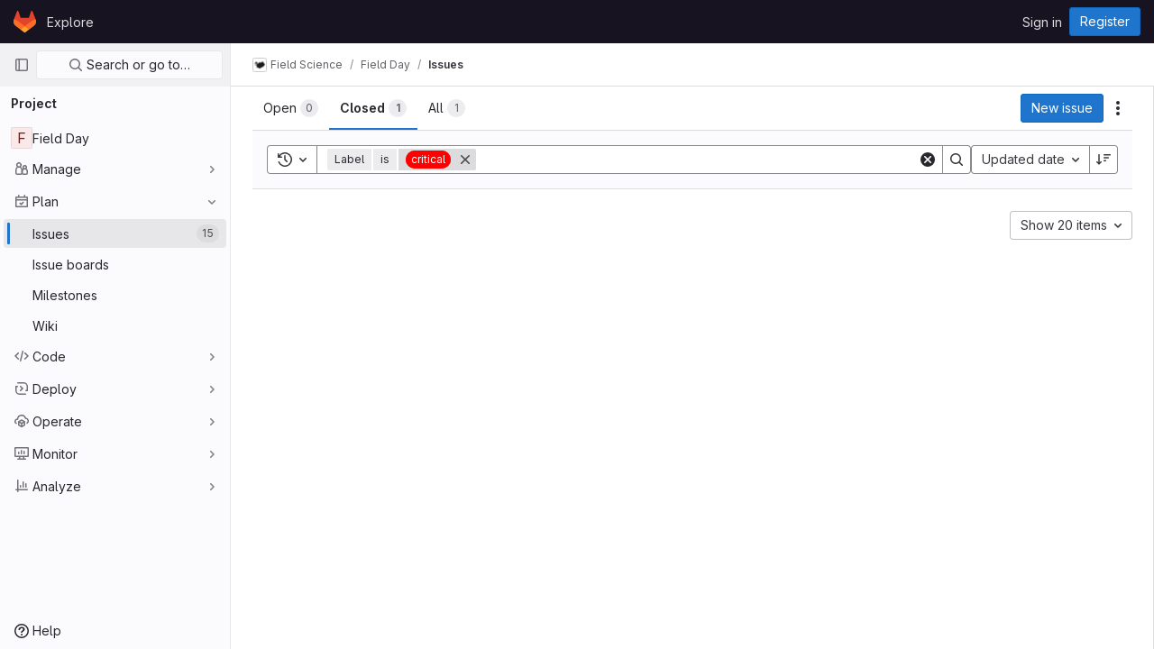

--- FILE ---
content_type: text/css; charset=utf-8
request_url: https://code.cs.earlham.edu/assets/application-487de60d9ab3205ffe87ebd3b4dad8a80e7fa602d5390d64849d67476445b683.css
body_size: 116454
content:
.atwho-view{position:absolute;top:0;left:0;display:none;margin-top:18px;background:white;color:black;border:1px solid #ddd;border-radius:3px;box-shadow:0 0 5px rgba(0, 0, 0, 0.1);min-width:120px;z-index:11110 !important}.atwho-view .atwho-header{padding:5px;margin:5px;cursor:pointer;border-bottom:solid 1px #eaeff1;color:#6f8092;font-size:11px;font-weight:bold}.atwho-view .atwho-header .small{color:#6f8092;float:right;padding-top:2px;margin-right:-5px;font-size:12px;font-weight:normal}.atwho-view .atwho-header:hover{cursor:default}.atwho-view .cur{background:#36f;color:white}.atwho-view .cur small{color:white}.atwho-view strong{color:#36f}.atwho-view .cur strong{color:white;font:bold}.atwho-view ul{list-style:none;padding:0;margin:auto;max-height:200px;overflow-y:auto}.atwho-view ul li{display:block;padding:5px 10px;border-bottom:1px solid #ddd;cursor:pointer}.atwho-view small{font-size:smaller;color:#777;font-weight:normal}.dropzone,.dropzone *{box-sizing:border-box}.dropzone{position:relative}.dropzone .dz-preview{position:relative;display:inline-block;width:120px;margin:.5em}.dropzone .dz-preview .dz-progress{display:block;height:15px;border:1px solid #aaa}.dropzone .dz-preview .dz-progress .dz-upload{display:block;height:100%;width:0;background:green}.dropzone .dz-preview .dz-error-message{color:red;display:none}.dropzone .dz-preview.dz-error .dz-error-message,.dropzone .dz-preview.dz-error .dz-error-mark{display:block}.dropzone .dz-preview.dz-success .dz-success-mark{display:block}.dropzone .dz-preview .dz-error-mark,.dropzone .dz-preview .dz-success-mark{position:absolute;display:none;left:30px;top:30px;width:54px;height:58px;left:50%;margin-left:-27px}@keyframes blinking-dot{0%{opacity:1}25%{opacity:.4}75%{opacity:.4}100%{opacity:1}}:root{--blue: #007bff;--indigo: #6610f2;--purple: #6d49cb;--pink: #e83e8c;--red: #dc3545;--orange: #fd7e14;--yellow: #ffc107;--green: #28a745;--teal: #20c997;--cyan: #17a2b8;--white: #fff;--gray: #626168;--gray-dark: #3a383f;--primary: #007bff;--secondary: #ececef;--success: #108548;--info: #1f75cb;--warning: #ab6100;--danger: #dd2b0e;--light: #dcdcde;--dark: #3a383f;--breakpoint-xs: 0;--breakpoint-sm: 576px;--breakpoint-md: 768px;--breakpoint-lg: 992px;--breakpoint-xl: 1200px;--font-family-sans-serif: var(--default-regular-font, "GitLab Sans"), -apple-system, BlinkMacSystemFont, "Segoe UI", Roboto, "Noto Sans", Ubuntu, Cantarell, "Helvetica Neue", sans-serif, "Apple Color Emoji", "Segoe UI Emoji", "Segoe UI Symbol", "Noto Color Emoji";--font-family-monospace: var(--default-mono-font, "GitLab Mono"), "JetBrains Mono", "Menlo", "DejaVu Sans Mono", "Liberation Mono", "Consolas", "Ubuntu Mono", "Courier New", "andale mono", "lucida console", monospace}*,*::before,*::after{box-sizing:border-box}html{font-family:sans-serif;line-height:1.15;-webkit-text-size-adjust:100%;-webkit-tap-highlight-color:rgba(5,5,6,0)}article,aside,figcaption,figure,footer,header,hgroup,main,nav,section{display:block}body{margin:0;font-family:var(--default-regular-font, "GitLab Sans"),-apple-system,BlinkMacSystemFont,"Segoe UI",Roboto,"Noto Sans",Ubuntu,Cantarell,"Helvetica Neue",sans-serif,"Apple Color Emoji","Segoe UI Emoji","Segoe UI Symbol","Noto Color Emoji";font-size:1rem;font-weight:400;line-height:1.5;color:#28272d;text-align:left;background-color:#fff}[tabindex="-1"]:focus:not(:focus-visible){outline:0 !important}hr{box-sizing:content-box;height:0;overflow:visible}h1,h2,h3,h4,h5,h6{margin-top:0;margin-bottom:.25rem}p{margin-top:0;margin-bottom:1rem}abbr[title],abbr[data-original-title]{text-decoration:underline;-webkit-text-decoration:underline dotted;text-decoration:underline dotted;cursor:help;border-bottom:0;text-decoration-skip-ink:none}address{margin-bottom:1rem;font-style:normal;line-height:inherit}ol,ul,dl{margin-top:0;margin-bottom:1rem}ol ol,ul ul,ol ul,ul ol{margin-bottom:0}dt{font-weight:600}dd{margin-bottom:.5rem;margin-left:0}blockquote{margin:0 0 1rem}b,strong{font-weight:bolder}small{font-size:80%}sub,sup{position:relative;font-size:75%;line-height:0;vertical-align:baseline}sub{bottom:-0.25em}sup{top:-0.5em}a{color:#1f75cb;text-decoration:none;background-color:rgba(0,0,0,0)}a:hover{color:#1f75cb;text-decoration:underline}a:not([href]):not([class]){color:inherit;text-decoration:none}a:not([href]):not([class]):hover{color:inherit;text-decoration:none}pre,code,kbd,samp{font-family:var(--default-mono-font, "GitLab Mono"),"JetBrains Mono","Menlo","DejaVu Sans Mono","Liberation Mono","Consolas","Ubuntu Mono","Courier New","andale mono","lucida console",monospace;font-size:1em}pre{margin-top:0;margin-bottom:1rem;overflow:auto;-ms-overflow-style:scrollbar}figure{margin:0 0 1rem}img{vertical-align:middle;border-style:none}svg{overflow:hidden;vertical-align:middle}table{border-collapse:collapse}caption{padding-top:.75rem;padding-bottom:.75rem;color:#626168;text-align:left;caption-side:bottom}th{text-align:inherit;text-align:-webkit-match-parent}label{display:inline-block;margin-bottom:.5rem}button{border-radius:0}button:focus:not(:focus-visible){outline:0}input,button,select,optgroup,textarea{margin:0;font-family:inherit;font-size:inherit;line-height:inherit}button,input{overflow:visible}button,select{text-transform:none}[role=button]{cursor:pointer}select{word-wrap:normal}button,[type=button],[type=reset],[type=submit]{-webkit-appearance:button}button:not(:disabled),[type=button]:not(:disabled),[type=reset]:not(:disabled),[type=submit]:not(:disabled){cursor:pointer}button::-moz-focus-inner,[type=button]::-moz-focus-inner,[type=reset]::-moz-focus-inner,[type=submit]::-moz-focus-inner{padding:0;border-style:none}input[type=radio],input[type=checkbox]{box-sizing:border-box;padding:0}textarea{overflow:auto;resize:vertical}fieldset{min-width:0;padding:0;margin:0;border:0}legend{display:block;width:100%;max-width:100%;padding:0;margin-bottom:.5rem;font-size:1.5rem;line-height:inherit;color:inherit;white-space:normal}progress{vertical-align:baseline}[type=number]::-webkit-inner-spin-button,[type=number]::-webkit-outer-spin-button{height:auto}[type=search]{outline-offset:-2px;-webkit-appearance:none}[type=search]::-webkit-search-decoration{-webkit-appearance:none}::-webkit-file-upload-button{font:inherit;-webkit-appearance:button}output{display:inline-block}summary{display:list-item;cursor:pointer}template{display:none}[hidden]{display:none !important}h1,h2,h3,h4,h5,h6,.h1,.h2,.h3,.h4,.h5,.h6{margin-bottom:.25rem;font-weight:600;line-height:1.2;color:#28272d}h1,.h1{font-size:2.1875rem}h2,.h2{font-size:1.75rem}h3,.h3{font-size:1.53125rem}h4,.h4{font-size:1.3125rem}h5,.h5{font-size:1.09375rem}h6,.h6{font-size:0.875rem}.lead{font-size:1.25rem;font-weight:300}.display-1{font-size:6rem;font-weight:300;line-height:1.2}.display-2{font-size:5.5rem;font-weight:300;line-height:1.2}.display-3{font-size:4.5rem;font-weight:300;line-height:1.2}.display-4{font-size:3.5rem;font-weight:300;line-height:1.2}hr{margin-top:.5rem;margin-bottom:.5rem;border:0;border-top:1px solid rgba(5,5,6,.1)}small,.small{font-size:0.875em;font-weight:400}mark,.mark{padding:.2em;background-color:#fcf8e3}.list-unstyled{padding-left:0;list-style:none}.list-inline{padding-left:0;list-style:none}.list-inline-item{display:inline-block}.list-inline-item:not(:last-child){margin-right:.5rem}.initialism{font-size:90%;text-transform:uppercase}.blockquote{margin-bottom:.5rem;font-size:1.25rem}.blockquote-footer{display:block;font-size:0.875em;color:#626168}.blockquote-footer::before{content:"— "}.img-fluid{max-width:100%;height:auto}.img-thumbnail{padding:.25rem;background-color:#fff;border:1px solid #a4a3a8;border-radius:.25rem;max-width:100%;height:auto}.figure{display:inline-block}.figure-img{margin-bottom:.25rem;line-height:1}.figure-caption{font-size:90%;color:#626168}code{font-size:90%;color:#18171d;word-wrap:break-word}a>code{color:inherit}kbd{padding:.2rem .4rem;font-size:90%;color:#fff;background-color:#28272d;border-radius:.2rem}kbd kbd{padding:0;font-size:100%;font-weight:600}pre{display:block;font-size:90%;color:#28272d}pre code{font-size:inherit;color:inherit;word-break:normal}.pre-scrollable{max-height:340px;overflow-y:scroll}.container,.container-fluid,.container-xl,.container-lg,.container-md,.container-sm{width:100%;padding-right:15px;padding-left:15px;margin-right:auto;margin-left:auto}@media(min-width: 576px){.container-sm,.container{max-width:540px}}@media(min-width: 768px){.container-md,.container-sm,.container{max-width:720px}}@media(min-width: 992px){.container-lg,.container-md,.container-sm,.container{max-width:960px}}@media(min-width: 1200px){.container-xl,.container-lg,.container-md,.container-sm,.container{max-width:1140px}}.row{display:flex;flex-wrap:wrap;margin-right:-15px;margin-left:-15px}.no-gutters{margin-right:0;margin-left:0}.no-gutters>.col,.no-gutters>[class*=col-]{padding-right:0;padding-left:0}.col-xl,.col-xl-auto,.col-xl-12,.col-xl-11,.col-xl-10,.col-xl-9,.col-xl-8,.col-xl-7,.col-xl-6,.col-xl-5,.col-xl-4,.col-xl-3,.col-xl-2,.col-xl-1,.col-lg,.col-lg-auto,.col-lg-12,.col-lg-11,.col-lg-10,.col-lg-9,.col-lg-8,.col-lg-7,.col-lg-6,.col-lg-5,.col-lg-4,.col-lg-3,.col-lg-2,.col-lg-1,.col-md,.col-md-auto,.col-md-12,.col-md-11,.col-md-10,.col-md-9,.col-md-8,.col-md-7,.col-md-6,.col-md-5,.col-md-4,.col-md-3,.col-md-2,.col-md-1,.col-sm,.col-sm-auto,.col-sm-12,.col-sm-11,.col-sm-10,.col-sm-9,.col-sm-8,.col-sm-7,.col-sm-6,.col-sm-5,.col-sm-4,.col-sm-3,.col-sm-2,.col-sm-1,.col,.col-auto,.col-12,.col-11,.col-10,.col-9,.col-8,.col-7,.col-6,.col-5,.col-4,.col-3,.col-2,.col-1{position:relative;width:100%;padding-right:15px;padding-left:15px}.col{flex-basis:0;flex-grow:1;max-width:100%}.row-cols-1>*{flex:0 0 100%;max-width:100%}.row-cols-2>*{flex:0 0 50%;max-width:50%}.row-cols-3>*{flex:0 0 33.3333333333%;max-width:33.3333333333%}.row-cols-4>*{flex:0 0 25%;max-width:25%}.row-cols-5>*{flex:0 0 20%;max-width:20%}.row-cols-6>*{flex:0 0 16.6666666667%;max-width:16.6666666667%}.col-auto{flex:0 0 auto;width:auto;max-width:100%}.col-1{flex:0 0 8.33333333%;max-width:8.33333333%}.col-2{flex:0 0 16.66666667%;max-width:16.66666667%}.col-3{flex:0 0 25%;max-width:25%}.col-4{flex:0 0 33.33333333%;max-width:33.33333333%}.col-5{flex:0 0 41.66666667%;max-width:41.66666667%}.col-6{flex:0 0 50%;max-width:50%}.col-7{flex:0 0 58.33333333%;max-width:58.33333333%}.col-8{flex:0 0 66.66666667%;max-width:66.66666667%}.col-9{flex:0 0 75%;max-width:75%}.col-10{flex:0 0 83.33333333%;max-width:83.33333333%}.col-11{flex:0 0 91.66666667%;max-width:91.66666667%}.col-12{flex:0 0 100%;max-width:100%}.order-first{order:-1}.order-last{order:13}.order-0{order:0}.order-1{order:1}.order-2{order:2}.order-3{order:3}.order-4{order:4}.order-5{order:5}.order-6{order:6}.order-7{order:7}.order-8{order:8}.order-9{order:9}.order-10{order:10}.order-11{order:11}.order-12{order:12}.offset-1{margin-left:8.33333333%}.offset-2{margin-left:16.66666667%}.offset-3{margin-left:25%}.offset-4{margin-left:33.33333333%}.offset-5{margin-left:41.66666667%}.offset-6{margin-left:50%}.offset-7{margin-left:58.33333333%}.offset-8{margin-left:66.66666667%}.offset-9{margin-left:75%}.offset-10{margin-left:83.33333333%}.offset-11{margin-left:91.66666667%}@media(min-width: 576px){.col-sm{flex-basis:0;flex-grow:1;max-width:100%}.row-cols-sm-1>*{flex:0 0 100%;max-width:100%}.row-cols-sm-2>*{flex:0 0 50%;max-width:50%}.row-cols-sm-3>*{flex:0 0 33.3333333333%;max-width:33.3333333333%}.row-cols-sm-4>*{flex:0 0 25%;max-width:25%}.row-cols-sm-5>*{flex:0 0 20%;max-width:20%}.row-cols-sm-6>*{flex:0 0 16.6666666667%;max-width:16.6666666667%}.col-sm-auto{flex:0 0 auto;width:auto;max-width:100%}.col-sm-1{flex:0 0 8.33333333%;max-width:8.33333333%}.col-sm-2{flex:0 0 16.66666667%;max-width:16.66666667%}.col-sm-3{flex:0 0 25%;max-width:25%}.col-sm-4{flex:0 0 33.33333333%;max-width:33.33333333%}.col-sm-5{flex:0 0 41.66666667%;max-width:41.66666667%}.col-sm-6{flex:0 0 50%;max-width:50%}.col-sm-7{flex:0 0 58.33333333%;max-width:58.33333333%}.col-sm-8{flex:0 0 66.66666667%;max-width:66.66666667%}.col-sm-9{flex:0 0 75%;max-width:75%}.col-sm-10{flex:0 0 83.33333333%;max-width:83.33333333%}.col-sm-11{flex:0 0 91.66666667%;max-width:91.66666667%}.col-sm-12{flex:0 0 100%;max-width:100%}.order-sm-first{order:-1}.order-sm-last{order:13}.order-sm-0{order:0}.order-sm-1{order:1}.order-sm-2{order:2}.order-sm-3{order:3}.order-sm-4{order:4}.order-sm-5{order:5}.order-sm-6{order:6}.order-sm-7{order:7}.order-sm-8{order:8}.order-sm-9{order:9}.order-sm-10{order:10}.order-sm-11{order:11}.order-sm-12{order:12}.offset-sm-0{margin-left:0}.offset-sm-1{margin-left:8.33333333%}.offset-sm-2{margin-left:16.66666667%}.offset-sm-3{margin-left:25%}.offset-sm-4{margin-left:33.33333333%}.offset-sm-5{margin-left:41.66666667%}.offset-sm-6{margin-left:50%}.offset-sm-7{margin-left:58.33333333%}.offset-sm-8{margin-left:66.66666667%}.offset-sm-9{margin-left:75%}.offset-sm-10{margin-left:83.33333333%}.offset-sm-11{margin-left:91.66666667%}}@media(min-width: 768px){.col-md{flex-basis:0;flex-grow:1;max-width:100%}.row-cols-md-1>*{flex:0 0 100%;max-width:100%}.row-cols-md-2>*{flex:0 0 50%;max-width:50%}.row-cols-md-3>*{flex:0 0 33.3333333333%;max-width:33.3333333333%}.row-cols-md-4>*{flex:0 0 25%;max-width:25%}.row-cols-md-5>*{flex:0 0 20%;max-width:20%}.row-cols-md-6>*{flex:0 0 16.6666666667%;max-width:16.6666666667%}.col-md-auto{flex:0 0 auto;width:auto;max-width:100%}.col-md-1{flex:0 0 8.33333333%;max-width:8.33333333%}.col-md-2{flex:0 0 16.66666667%;max-width:16.66666667%}.col-md-3{flex:0 0 25%;max-width:25%}.col-md-4{flex:0 0 33.33333333%;max-width:33.33333333%}.col-md-5{flex:0 0 41.66666667%;max-width:41.66666667%}.col-md-6{flex:0 0 50%;max-width:50%}.col-md-7{flex:0 0 58.33333333%;max-width:58.33333333%}.col-md-8{flex:0 0 66.66666667%;max-width:66.66666667%}.col-md-9{flex:0 0 75%;max-width:75%}.col-md-10{flex:0 0 83.33333333%;max-width:83.33333333%}.col-md-11{flex:0 0 91.66666667%;max-width:91.66666667%}.col-md-12{flex:0 0 100%;max-width:100%}.order-md-first{order:-1}.order-md-last{order:13}.order-md-0{order:0}.order-md-1{order:1}.order-md-2{order:2}.order-md-3{order:3}.order-md-4{order:4}.order-md-5{order:5}.order-md-6{order:6}.order-md-7{order:7}.order-md-8{order:8}.order-md-9{order:9}.order-md-10{order:10}.order-md-11{order:11}.order-md-12{order:12}.offset-md-0{margin-left:0}.offset-md-1{margin-left:8.33333333%}.offset-md-2{margin-left:16.66666667%}.offset-md-3{margin-left:25%}.offset-md-4{margin-left:33.33333333%}.offset-md-5{margin-left:41.66666667%}.offset-md-6{margin-left:50%}.offset-md-7{margin-left:58.33333333%}.offset-md-8{margin-left:66.66666667%}.offset-md-9{margin-left:75%}.offset-md-10{margin-left:83.33333333%}.offset-md-11{margin-left:91.66666667%}}@media(min-width: 992px){.col-lg{flex-basis:0;flex-grow:1;max-width:100%}.row-cols-lg-1>*{flex:0 0 100%;max-width:100%}.row-cols-lg-2>*{flex:0 0 50%;max-width:50%}.row-cols-lg-3>*{flex:0 0 33.3333333333%;max-width:33.3333333333%}.row-cols-lg-4>*{flex:0 0 25%;max-width:25%}.row-cols-lg-5>*{flex:0 0 20%;max-width:20%}.row-cols-lg-6>*{flex:0 0 16.6666666667%;max-width:16.6666666667%}.col-lg-auto{flex:0 0 auto;width:auto;max-width:100%}.col-lg-1{flex:0 0 8.33333333%;max-width:8.33333333%}.col-lg-2{flex:0 0 16.66666667%;max-width:16.66666667%}.col-lg-3{flex:0 0 25%;max-width:25%}.col-lg-4{flex:0 0 33.33333333%;max-width:33.33333333%}.col-lg-5{flex:0 0 41.66666667%;max-width:41.66666667%}.col-lg-6{flex:0 0 50%;max-width:50%}.col-lg-7{flex:0 0 58.33333333%;max-width:58.33333333%}.col-lg-8{flex:0 0 66.66666667%;max-width:66.66666667%}.col-lg-9{flex:0 0 75%;max-width:75%}.col-lg-10{flex:0 0 83.33333333%;max-width:83.33333333%}.col-lg-11{flex:0 0 91.66666667%;max-width:91.66666667%}.col-lg-12{flex:0 0 100%;max-width:100%}.order-lg-first{order:-1}.order-lg-last{order:13}.order-lg-0{order:0}.order-lg-1{order:1}.order-lg-2{order:2}.order-lg-3{order:3}.order-lg-4{order:4}.order-lg-5{order:5}.order-lg-6{order:6}.order-lg-7{order:7}.order-lg-8{order:8}.order-lg-9{order:9}.order-lg-10{order:10}.order-lg-11{order:11}.order-lg-12{order:12}.offset-lg-0{margin-left:0}.offset-lg-1{margin-left:8.33333333%}.offset-lg-2{margin-left:16.66666667%}.offset-lg-3{margin-left:25%}.offset-lg-4{margin-left:33.33333333%}.offset-lg-5{margin-left:41.66666667%}.offset-lg-6{margin-left:50%}.offset-lg-7{margin-left:58.33333333%}.offset-lg-8{margin-left:66.66666667%}.offset-lg-9{margin-left:75%}.offset-lg-10{margin-left:83.33333333%}.offset-lg-11{margin-left:91.66666667%}}@media(min-width: 1200px){.col-xl{flex-basis:0;flex-grow:1;max-width:100%}.row-cols-xl-1>*{flex:0 0 100%;max-width:100%}.row-cols-xl-2>*{flex:0 0 50%;max-width:50%}.row-cols-xl-3>*{flex:0 0 33.3333333333%;max-width:33.3333333333%}.row-cols-xl-4>*{flex:0 0 25%;max-width:25%}.row-cols-xl-5>*{flex:0 0 20%;max-width:20%}.row-cols-xl-6>*{flex:0 0 16.6666666667%;max-width:16.6666666667%}.col-xl-auto{flex:0 0 auto;width:auto;max-width:100%}.col-xl-1{flex:0 0 8.33333333%;max-width:8.33333333%}.col-xl-2{flex:0 0 16.66666667%;max-width:16.66666667%}.col-xl-3{flex:0 0 25%;max-width:25%}.col-xl-4{flex:0 0 33.33333333%;max-width:33.33333333%}.col-xl-5{flex:0 0 41.66666667%;max-width:41.66666667%}.col-xl-6{flex:0 0 50%;max-width:50%}.col-xl-7{flex:0 0 58.33333333%;max-width:58.33333333%}.col-xl-8{flex:0 0 66.66666667%;max-width:66.66666667%}.col-xl-9{flex:0 0 75%;max-width:75%}.col-xl-10{flex:0 0 83.33333333%;max-width:83.33333333%}.col-xl-11{flex:0 0 91.66666667%;max-width:91.66666667%}.col-xl-12{flex:0 0 100%;max-width:100%}.order-xl-first{order:-1}.order-xl-last{order:13}.order-xl-0{order:0}.order-xl-1{order:1}.order-xl-2{order:2}.order-xl-3{order:3}.order-xl-4{order:4}.order-xl-5{order:5}.order-xl-6{order:6}.order-xl-7{order:7}.order-xl-8{order:8}.order-xl-9{order:9}.order-xl-10{order:10}.order-xl-11{order:11}.order-xl-12{order:12}.offset-xl-0{margin-left:0}.offset-xl-1{margin-left:8.33333333%}.offset-xl-2{margin-left:16.66666667%}.offset-xl-3{margin-left:25%}.offset-xl-4{margin-left:33.33333333%}.offset-xl-5{margin-left:41.66666667%}.offset-xl-6{margin-left:50%}.offset-xl-7{margin-left:58.33333333%}.offset-xl-8{margin-left:66.66666667%}.offset-xl-9{margin-left:75%}.offset-xl-10{margin-left:83.33333333%}.offset-xl-11{margin-left:91.66666667%}}.table{width:100%;margin-bottom:.5rem;color:#28272d}.table th,.table td{padding:.75rem;vertical-align:top;border-top:1px solid #dcdcde}.table thead th{vertical-align:bottom;border-bottom:2px solid #dcdcde}.table tbody+tbody{border-top:2px solid #dcdcde}.table-sm th,.table-sm td{padding:.3rem}.table-bordered{border:1px solid #dcdcde}.table-bordered th,.table-bordered td{border:1px solid #dcdcde}.table-bordered thead th,.table-bordered thead td{border-bottom-width:2px}.table-borderless th,.table-borderless td,.table-borderless thead th,.table-borderless tbody+tbody{border:0}.table-striped tbody tr:nth-of-type(odd){background-color:#ececef}.table-hover tbody tr:hover{color:#28272d;background-color:rgba(5,5,6,.075)}.table-primary,.table-primary>th,.table-primary>td{background-color:#b8daff}.table-primary th,.table-primary td,.table-primary thead th,.table-primary tbody+tbody{border-color:#7abaff}.table-hover .table-primary:hover{background-color:#9fcdff}.table-hover .table-primary:hover>td,.table-hover .table-primary:hover>th{background-color:#9fcdff}.table-secondary,.table-secondary>th,.table-secondary>td{background-color:#fafafb}.table-secondary th,.table-secondary td,.table-secondary thead th,.table-secondary tbody+tbody{border-color:#f5f5f7}.table-hover .table-secondary:hover{background-color:#ececf0}.table-hover .table-secondary:hover>td,.table-hover .table-secondary:hover>th{background-color:#ececf0}.table-success,.table-success>th,.table-success>td{background-color:#bcddcc}.table-success th,.table-success td,.table-success thead th,.table-success tbody+tbody{border-color:#83c0a0}.table-hover .table-success:hover{background-color:#abd4bf}.table-hover .table-success:hover>td,.table-hover .table-success:hover>th{background-color:#abd4bf}.table-info,.table-info>th,.table-info>td{background-color:#c0d8f0}.table-info th,.table-info td,.table-info thead th,.table-info tbody+tbody{border-color:#8bb7e4}.table-hover .table-info:hover{background-color:#abcbeb}.table-hover .table-info:hover>td,.table-hover .table-info:hover>th{background-color:#abcbeb}.table-warning,.table-warning>th,.table-warning>td{background-color:#e7d3b8}.table-warning th,.table-warning td,.table-warning thead th,.table-warning tbody+tbody{border-color:#d3ad7a}.table-hover .table-warning:hover{background-color:#e1c7a5}.table-hover .table-warning:hover>td,.table-hover .table-warning:hover>th{background-color:#e1c7a5}.table-danger,.table-danger>th,.table-danger>td{background-color:#f5c4bc}.table-danger th,.table-danger td,.table-danger thead th,.table-danger tbody+tbody{border-color:#ed9182}.table-hover .table-danger:hover{background-color:#f2b0a6}.table-hover .table-danger:hover>td,.table-hover .table-danger:hover>th{background-color:#f2b0a6}.table-light,.table-light>th,.table-light>td{background-color:#f5f5f6}.table-light th,.table-light td,.table-light thead th,.table-light tbody+tbody{border-color:#ededee}.table-hover .table-light:hover{background-color:#e8e8ea}.table-hover .table-light:hover>td,.table-hover .table-light:hover>th{background-color:#e8e8ea}.table-dark,.table-dark>th,.table-dark>td{background-color:#c8c7c9}.table-dark th,.table-dark td,.table-dark thead th,.table-dark tbody+tbody{border-color:#99989b}.table-hover .table-dark:hover{background-color:#bbbabc}.table-hover .table-dark:hover>td,.table-hover .table-dark:hover>th{background-color:#bbbabc}.table-active,.table-active>th,.table-active>td{background-color:rgba(5,5,6,.075)}.table-hover .table-active:hover{background-color:rgba(0,0,0,.075)}.table-hover .table-active:hover>td,.table-hover .table-active:hover>th{background-color:rgba(0,0,0,.075)}.table .thead-dark th{color:#fff;background-color:#3a383f;border-color:#4d4a53}.table .thead-light th{color:#4c4b51;background-color:#bfbfc3;border-color:#dcdcde}.table-dark{color:#fff;background-color:#3a383f}.table-dark th,.table-dark td,.table-dark thead th{border-color:#4d4a53}.table-dark.table-bordered{border:0}.table-dark.table-striped tbody tr:nth-of-type(odd){background-color:rgba(255,255,255,.05)}.table-dark.table-hover tbody tr:hover{color:#fff;background-color:rgba(255,255,255,.075)}@media(max-width: 575.98px){.table-responsive-sm{display:block;width:100%;overflow-x:auto;-webkit-overflow-scrolling:touch}.table-responsive-sm>.table-bordered{border:0}}@media(max-width: 767.98px){.table-responsive-md{display:block;width:100%;overflow-x:auto;-webkit-overflow-scrolling:touch}.table-responsive-md>.table-bordered{border:0}}@media(max-width: 991.98px){.table-responsive-lg{display:block;width:100%;overflow-x:auto;-webkit-overflow-scrolling:touch}.table-responsive-lg>.table-bordered{border:0}}@media(max-width: 1199.98px){.table-responsive-xl{display:block;width:100%;overflow-x:auto;-webkit-overflow-scrolling:touch}.table-responsive-xl>.table-bordered{border:0}}.table-responsive{display:block;width:100%;overflow-x:auto;-webkit-overflow-scrolling:touch}.table-responsive>.table-bordered{border:0}.form-control{display:block;width:100%;height:32px;padding:.375rem .75rem;font-size:0.875rem;font-weight:400;line-height:1.5;color:#28272d;background-color:#fff;background-clip:padding-box;border:1px solid #89888d;border-radius:.25rem;transition:border-color .15s ease-in-out,box-shadow .15s ease-in-out}@media(prefers-reduced-motion: reduce){.form-control{transition:none}}.form-control::-ms-expand{background-color:rgba(0,0,0,0);border:0}.form-control:focus{color:#28272d;background-color:#fff;border-color:#80bdff;outline:0;box-shadow:0 0 0 .2rem rgba(0,123,255,.25)}.form-control::placeholder{color:#626168;opacity:1}.form-control:disabled,.form-control[readonly]{background-color:#fbfafd;opacity:1}input[type=date].form-control,input[type=time].form-control,input[type=datetime-local].form-control,input[type=month].form-control{appearance:none}select.form-control:-moz-focusring{color:rgba(0,0,0,0);text-shadow:0 0 0 #28272d}select.form-control:focus::-ms-value{color:#28272d;background-color:#fff}.form-control-file,.form-control-range{display:block;width:100%}.col-form-label{padding-top:calc(0.375rem + 1px);padding-bottom:calc(0.375rem + 1px);margin-bottom:0;font-size:inherit;line-height:1.5}.col-form-label-lg{padding-top:calc(0.5rem + 1px);padding-bottom:calc(0.5rem + 1px);font-size:1.25rem;line-height:1.5}.col-form-label-sm{padding-top:calc(0.25rem + 1px);padding-bottom:calc(0.25rem + 1px);font-size:0.875rem;line-height:1.5}.form-control-plaintext{display:block;width:100%;padding:.375rem 0;margin-bottom:0;font-size:0.875rem;line-height:1.5;color:#28272d;background-color:rgba(0,0,0,0);border:solid rgba(0,0,0,0);border-width:1px 0}.form-control-plaintext.form-control-sm,.form-control-plaintext.form-control-lg{padding-right:0;padding-left:0}.form-control-sm{height:calc(1.5em + 0.5rem + 2px);padding:.25rem .5rem;font-size:0.875rem;line-height:1.5;border-radius:.2rem}.form-control-lg{height:calc(1.5em + 1rem + 2px);padding:.5rem 1rem;font-size:1.25rem;line-height:1.5;border-radius:.3rem}select.form-control[size],select.form-control[multiple]{height:auto}textarea.form-control{height:auto}.form-group{margin-bottom:1rem}.form-text{display:block;margin-top:.25rem}.form-row{display:flex;flex-wrap:wrap;margin-right:-5px;margin-left:-5px}.form-row>.col,.form-row>[class*=col-]{padding-right:5px;padding-left:5px}.form-check{position:relative;display:block;padding-left:1.25rem}.form-check-input{position:absolute;margin-top:.3rem;margin-left:-1.25rem}.form-check-input[disabled]~.form-check-label,.form-check-input:disabled~.form-check-label{color:#626168}.form-check-label{margin-bottom:0}.form-check-inline{display:inline-flex;align-items:center;padding-left:0;margin-right:.75rem}.form-check-inline .form-check-input{position:static;margin-top:0;margin-right:.3125rem;margin-left:0}.valid-feedback{display:none;width:100%;margin-top:.25rem;font-size:0.875em;color:#108548}.valid-tooltip{position:absolute;top:100%;left:0;z-index:5;display:none;max-width:100%;padding:.5rem .75rem;margin-top:.1rem;font-size:0.75rem;line-height:1.5;color:#fff;background-color:#108548;border-radius:.25rem}.form-row>.col>.valid-tooltip,.form-row>[class*=col-]>.valid-tooltip{left:5px}.was-validated :valid~.valid-feedback,.was-validated :valid~.valid-tooltip,.is-valid~.valid-feedback,.is-valid~.valid-tooltip{display:block}.was-validated .form-control:valid,.form-control.is-valid{border-color:#108548}.was-validated .form-control:valid:focus,.form-control.is-valid:focus{border-color:#108548;box-shadow:0 0 0 .2rem rgba(16,133,72,.25)}.was-validated .custom-select:valid,.custom-select.is-valid{border-color:#108548}.was-validated .custom-select:valid:focus,.custom-select.is-valid:focus{border-color:#108548;box-shadow:0 0 0 .2rem rgba(16,133,72,.25)}.was-validated .form-check-input:valid~.form-check-label,.form-check-input.is-valid~.form-check-label{color:#108548}.was-validated .form-check-input:valid~.valid-feedback,.was-validated .form-check-input:valid~.valid-tooltip,.form-check-input.is-valid~.valid-feedback,.form-check-input.is-valid~.valid-tooltip{display:block}.was-validated .custom-control-input:valid~.custom-control-label,.custom-control-input.is-valid~.custom-control-label{color:#108548}.was-validated .custom-control-input:valid~.custom-control-label::before,.custom-control-input.is-valid~.custom-control-label::before{border-color:#108548}.was-validated .custom-control-input:valid:checked~.custom-control-label::before,.custom-control-input.is-valid:checked~.custom-control-label::before{border-color:#15b361;background-color:#15b361}.was-validated .custom-control-input:valid:focus~.custom-control-label::before,.custom-control-input.is-valid:focus~.custom-control-label::before{box-shadow:0 0 0 .2rem rgba(16,133,72,.25)}.was-validated .custom-control-input:valid:focus:not(:checked)~.custom-control-label::before,.custom-control-input.is-valid:focus:not(:checked)~.custom-control-label::before{border-color:#108548}.was-validated .custom-file-input:valid~.custom-file-label,.custom-file-input.is-valid~.custom-file-label{border-color:#108548}.was-validated .custom-file-input:valid:focus~.custom-file-label,.custom-file-input.is-valid:focus~.custom-file-label{border-color:#108548;box-shadow:0 0 0 .2rem rgba(16,133,72,.25)}.invalid-feedback{display:none;width:100%;margin-top:.25rem;font-size:0.875em;color:#dd2b0e}.invalid-tooltip{position:absolute;top:100%;left:0;z-index:5;display:none;max-width:100%;padding:.5rem .75rem;margin-top:.1rem;font-size:0.75rem;line-height:1.5;color:#fff;background-color:#dd2b0e;border-radius:.25rem}.form-row>.col>.invalid-tooltip,.form-row>[class*=col-]>.invalid-tooltip{left:5px}.was-validated :invalid~.invalid-feedback,.was-validated :invalid~.invalid-tooltip,.is-invalid~.invalid-feedback,.is-invalid~.invalid-tooltip{display:block}.was-validated .form-control:invalid,.form-control.is-invalid{border-color:#dd2b0e}.was-validated .form-control:invalid:focus,.form-control.is-invalid:focus{border-color:#dd2b0e;box-shadow:0 0 0 .2rem rgba(221,43,14,.25)}.was-validated .custom-select:invalid,.custom-select.is-invalid{border-color:#dd2b0e}.was-validated .custom-select:invalid:focus,.custom-select.is-invalid:focus{border-color:#dd2b0e;box-shadow:0 0 0 .2rem rgba(221,43,14,.25)}.was-validated .form-check-input:invalid~.form-check-label,.form-check-input.is-invalid~.form-check-label{color:#dd2b0e}.was-validated .form-check-input:invalid~.invalid-feedback,.was-validated .form-check-input:invalid~.invalid-tooltip,.form-check-input.is-invalid~.invalid-feedback,.form-check-input.is-invalid~.invalid-tooltip{display:block}.was-validated .custom-control-input:invalid~.custom-control-label,.custom-control-input.is-invalid~.custom-control-label{color:#dd2b0e}.was-validated .custom-control-input:invalid~.custom-control-label::before,.custom-control-input.is-invalid~.custom-control-label::before{border-color:#dd2b0e}.was-validated .custom-control-input:invalid:checked~.custom-control-label::before,.custom-control-input.is-invalid:checked~.custom-control-label::before{border-color:#f2482c;background-color:#f2482c}.was-validated .custom-control-input:invalid:focus~.custom-control-label::before,.custom-control-input.is-invalid:focus~.custom-control-label::before{box-shadow:0 0 0 .2rem rgba(221,43,14,.25)}.was-validated .custom-control-input:invalid:focus:not(:checked)~.custom-control-label::before,.custom-control-input.is-invalid:focus:not(:checked)~.custom-control-label::before{border-color:#dd2b0e}.was-validated .custom-file-input:invalid~.custom-file-label,.custom-file-input.is-invalid~.custom-file-label{border-color:#dd2b0e}.was-validated .custom-file-input:invalid:focus~.custom-file-label,.custom-file-input.is-invalid:focus~.custom-file-label{border-color:#dd2b0e;box-shadow:0 0 0 .2rem rgba(221,43,14,.25)}.form-inline{display:flex;flex-flow:row wrap;align-items:center}.form-inline .form-check{width:100%}@media(min-width: 576px){.form-inline label{display:flex;align-items:center;justify-content:center;margin-bottom:0}.form-inline .form-group{display:flex;flex:0 0 auto;flex-flow:row wrap;align-items:center;margin-bottom:0}.form-inline .form-control{display:inline-block;width:auto;vertical-align:middle}.form-inline .form-control-plaintext{display:inline-block}.form-inline .input-group,.form-inline .custom-select{width:auto}.form-inline .form-check{display:flex;align-items:center;justify-content:center;width:auto;padding-left:0}.form-inline .form-check-input{position:relative;flex-shrink:0;margin-top:0;margin-right:.25rem;margin-left:0}.form-inline .custom-control{align-items:center;justify-content:center}.form-inline .custom-control-label{margin-bottom:0}}.btn{display:inline-block;font-weight:400;color:#28272d;text-align:center;vertical-align:middle;-webkit-user-select:none;user-select:none;background-color:rgba(0,0,0,0);border:1px solid rgba(0,0,0,0);padding:.375rem .75rem;font-size:1rem;line-height:20px;border-radius:.25rem;transition:color .15s ease-in-out,background-color .15s ease-in-out,border-color .15s ease-in-out,box-shadow .15s ease-in-out}@media(prefers-reduced-motion: reduce){.btn{transition:none}}.btn:hover{color:#28272d;text-decoration:none}.btn:focus,.btn.focus{outline:0;box-shadow:0 0 0 .2rem rgba(0,123,255,.25)}.btn.disabled,.btn:disabled{opacity:.65}.btn:not(:disabled):not(.disabled){cursor:pointer}a.btn.disabled,fieldset:disabled a.btn{pointer-events:none}.btn-primary{color:#fff;background-color:#007bff;border-color:#007bff}.btn-primary:hover{color:#fff;background-color:#0069d9;border-color:#0062cc}.btn-primary:focus,.btn-primary.focus{color:#fff;background-color:#0069d9;border-color:#0062cc;box-shadow:0 0 0 .2rem rgba(38,143,255,.5)}.btn-primary.disabled,.btn-primary:disabled{color:#fff;background-color:#007bff;border-color:#007bff}.btn-primary:not(:disabled):not(.disabled):active,.btn-primary:not(:disabled):not(.disabled).active,.show>.btn-primary.dropdown-toggle{color:#fff;background-color:#0062cc;border-color:#005cbf}.btn-primary:not(:disabled):not(.disabled):active:focus,.btn-primary:not(:disabled):not(.disabled).active:focus,.show>.btn-primary.dropdown-toggle:focus{box-shadow:0 0 0 .2rem rgba(38,143,255,.5)}.btn-secondary{color:#28272d;background-color:#ececef;border-color:#ececef}.btn-secondary:hover{color:#28272d;background-color:#d7d7de;border-color:#d0d0d8}.btn-secondary:focus,.btn-secondary.focus{color:#28272d;background-color:#d7d7de;border-color:#d0d0d8;box-shadow:0 0 0 .2rem rgba(207,206,210,.5)}.btn-secondary.disabled,.btn-secondary:disabled{color:#28272d;background-color:#ececef;border-color:#ececef}.btn-secondary:not(:disabled):not(.disabled):active,.btn-secondary:not(:disabled):not(.disabled).active,.show>.btn-secondary.dropdown-toggle{color:#28272d;background-color:#d0d0d8;border-color:#c9c9d2}.btn-secondary:not(:disabled):not(.disabled):active:focus,.btn-secondary:not(:disabled):not(.disabled).active:focus,.show>.btn-secondary.dropdown-toggle:focus{box-shadow:0 0 0 .2rem rgba(207,206,210,.5)}.btn-success{color:#fff;background-color:#108548;border-color:#108548}.btn-success:hover{color:#fff;background-color:#0c6336;border-color:#0b572f}.btn-success:focus,.btn-success.focus{color:#fff;background-color:#0c6336;border-color:#0b572f;box-shadow:0 0 0 .2rem rgba(52,151,99,.5)}.btn-success.disabled,.btn-success:disabled{color:#fff;background-color:#108548;border-color:#108548}.btn-success:not(:disabled):not(.disabled):active,.btn-success:not(:disabled):not(.disabled).active,.show>.btn-success.dropdown-toggle{color:#fff;background-color:#0b572f;border-color:#094c29}.btn-success:not(:disabled):not(.disabled):active:focus,.btn-success:not(:disabled):not(.disabled).active:focus,.show>.btn-success.dropdown-toggle:focus{box-shadow:0 0 0 .2rem rgba(52,151,99,.5)}.btn-info{color:#fff;background-color:#1f75cb;border-color:#1f75cb}.btn-info:hover{color:#fff;background-color:#1a62aa;border-color:#185c9f}.btn-info:focus,.btn-info.focus{color:#fff;background-color:#1a62aa;border-color:#185c9f;box-shadow:0 0 0 .2rem rgba(65,138,211,.5)}.btn-info.disabled,.btn-info:disabled{color:#fff;background-color:#1f75cb;border-color:#1f75cb}.btn-info:not(:disabled):not(.disabled):active,.btn-info:not(:disabled):not(.disabled).active,.show>.btn-info.dropdown-toggle{color:#fff;background-color:#185c9f;border-color:#175594}.btn-info:not(:disabled):not(.disabled):active:focus,.btn-info:not(:disabled):not(.disabled).active:focus,.show>.btn-info.dropdown-toggle:focus{box-shadow:0 0 0 .2rem rgba(65,138,211,.5)}.btn-warning{color:#fff;background-color:#ab6100;border-color:#ab6100}.btn-warning:hover{color:#fff;background-color:#854b00;border-color:#784400}.btn-warning:focus,.btn-warning.focus{color:#fff;background-color:#854b00;border-color:#784400;box-shadow:0 0 0 .2rem rgba(184,121,38,.5)}.btn-warning.disabled,.btn-warning:disabled{color:#fff;background-color:#ab6100;border-color:#ab6100}.btn-warning:not(:disabled):not(.disabled):active,.btn-warning:not(:disabled):not(.disabled).active,.show>.btn-warning.dropdown-toggle{color:#fff;background-color:#784400;border-color:#6b3d00}.btn-warning:not(:disabled):not(.disabled):active:focus,.btn-warning:not(:disabled):not(.disabled).active:focus,.show>.btn-warning.dropdown-toggle:focus{box-shadow:0 0 0 .2rem rgba(184,121,38,.5)}.btn-danger{color:#fff;background-color:#dd2b0e;border-color:#dd2b0e}.btn-danger:hover{color:#fff;background-color:#b9240c;border-color:#ad220b}.btn-danger:focus,.btn-danger.focus{color:#fff;background-color:#b9240c;border-color:#ad220b;box-shadow:0 0 0 .2rem rgba(226,75,50,.5)}.btn-danger.disabled,.btn-danger:disabled{color:#fff;background-color:#dd2b0e;border-color:#dd2b0e}.btn-danger:not(:disabled):not(.disabled):active,.btn-danger:not(:disabled):not(.disabled).active,.show>.btn-danger.dropdown-toggle{color:#fff;background-color:#ad220b;border-color:#a11f0a}.btn-danger:not(:disabled):not(.disabled):active:focus,.btn-danger:not(:disabled):not(.disabled).active:focus,.show>.btn-danger.dropdown-toggle:focus{box-shadow:0 0 0 .2rem rgba(226,75,50,.5)}.btn-light{color:#28272d;background-color:#dcdcde;border-color:#dcdcde}.btn-light:hover{color:#28272d;background-color:#c8c8cb;border-color:#c2c2c5}.btn-light:focus,.btn-light.focus{color:#28272d;background-color:#c8c8cb;border-color:#c2c2c5;box-shadow:0 0 0 .2rem rgba(193,193,195,.5)}.btn-light.disabled,.btn-light:disabled{color:#28272d;background-color:#dcdcde;border-color:#dcdcde}.btn-light:not(:disabled):not(.disabled):active,.btn-light:not(:disabled):not(.disabled).active,.show>.btn-light.dropdown-toggle{color:#28272d;background-color:#c2c2c5;border-color:#bbbbbf}.btn-light:not(:disabled):not(.disabled):active:focus,.btn-light:not(:disabled):not(.disabled).active:focus,.show>.btn-light.dropdown-toggle:focus{box-shadow:0 0 0 .2rem rgba(193,193,195,.5)}.btn-dark{color:#fff;background-color:#3a383f;border-color:#3a383f}.btn-dark:hover{color:#fff;background-color:#27262b;border-color:#212024}.btn-dark:focus,.btn-dark.focus{color:#fff;background-color:#27262b;border-color:#212024;box-shadow:0 0 0 .2rem rgba(88,86,92,.5)}.btn-dark.disabled,.btn-dark:disabled{color:#fff;background-color:#3a383f;border-color:#3a383f}.btn-dark:not(:disabled):not(.disabled):active,.btn-dark:not(:disabled):not(.disabled).active,.show>.btn-dark.dropdown-toggle{color:#fff;background-color:#212024;border-color:#1b1a1d}.btn-dark:not(:disabled):not(.disabled):active:focus,.btn-dark:not(:disabled):not(.disabled).active:focus,.show>.btn-dark.dropdown-toggle:focus{box-shadow:0 0 0 .2rem rgba(88,86,92,.5)}.btn-outline-primary{color:#007bff;border-color:#007bff}.btn-outline-primary:hover{color:#fff;background-color:#007bff;border-color:#007bff}.btn-outline-primary:focus,.btn-outline-primary.focus{box-shadow:0 0 0 .2rem rgba(0,123,255,.5)}.btn-outline-primary.disabled,.btn-outline-primary:disabled{color:#007bff;background-color:rgba(0,0,0,0)}.btn-outline-primary:not(:disabled):not(.disabled):active,.btn-outline-primary:not(:disabled):not(.disabled).active,.show>.btn-outline-primary.dropdown-toggle{color:#fff;background-color:#007bff;border-color:#007bff}.btn-outline-primary:not(:disabled):not(.disabled):active:focus,.btn-outline-primary:not(:disabled):not(.disabled).active:focus,.show>.btn-outline-primary.dropdown-toggle:focus{box-shadow:0 0 0 .2rem rgba(0,123,255,.5)}.btn-outline-secondary{color:#ececef;border-color:#ececef}.btn-outline-secondary:hover{color:#28272d;background-color:#ececef;border-color:#ececef}.btn-outline-secondary:focus,.btn-outline-secondary.focus{box-shadow:0 0 0 .2rem rgba(236,236,239,.5)}.btn-outline-secondary.disabled,.btn-outline-secondary:disabled{color:#ececef;background-color:rgba(0,0,0,0)}.btn-outline-secondary:not(:disabled):not(.disabled):active,.btn-outline-secondary:not(:disabled):not(.disabled).active,.show>.btn-outline-secondary.dropdown-toggle{color:#28272d;background-color:#ececef;border-color:#ececef}.btn-outline-secondary:not(:disabled):not(.disabled):active:focus,.btn-outline-secondary:not(:disabled):not(.disabled).active:focus,.show>.btn-outline-secondary.dropdown-toggle:focus{box-shadow:0 0 0 .2rem rgba(236,236,239,.5)}.btn-outline-success{color:#108548;border-color:#108548}.btn-outline-success:hover{color:#fff;background-color:#108548;border-color:#108548}.btn-outline-success:focus,.btn-outline-success.focus{box-shadow:0 0 0 .2rem rgba(16,133,72,.5)}.btn-outline-success.disabled,.btn-outline-success:disabled{color:#108548;background-color:rgba(0,0,0,0)}.btn-outline-success:not(:disabled):not(.disabled):active,.btn-outline-success:not(:disabled):not(.disabled).active,.show>.btn-outline-success.dropdown-toggle{color:#fff;background-color:#108548;border-color:#108548}.btn-outline-success:not(:disabled):not(.disabled):active:focus,.btn-outline-success:not(:disabled):not(.disabled).active:focus,.show>.btn-outline-success.dropdown-toggle:focus{box-shadow:0 0 0 .2rem rgba(16,133,72,.5)}.btn-outline-info{color:#1f75cb;border-color:#1f75cb}.btn-outline-info:hover{color:#fff;background-color:#1f75cb;border-color:#1f75cb}.btn-outline-info:focus,.btn-outline-info.focus{box-shadow:0 0 0 .2rem rgba(31,117,203,.5)}.btn-outline-info.disabled,.btn-outline-info:disabled{color:#1f75cb;background-color:rgba(0,0,0,0)}.btn-outline-info:not(:disabled):not(.disabled):active,.btn-outline-info:not(:disabled):not(.disabled).active,.show>.btn-outline-info.dropdown-toggle{color:#fff;background-color:#1f75cb;border-color:#1f75cb}.btn-outline-info:not(:disabled):not(.disabled):active:focus,.btn-outline-info:not(:disabled):not(.disabled).active:focus,.show>.btn-outline-info.dropdown-toggle:focus{box-shadow:0 0 0 .2rem rgba(31,117,203,.5)}.btn-outline-warning{color:#ab6100;border-color:#ab6100}.btn-outline-warning:hover{color:#fff;background-color:#ab6100;border-color:#ab6100}.btn-outline-warning:focus,.btn-outline-warning.focus{box-shadow:0 0 0 .2rem rgba(171,97,0,.5)}.btn-outline-warning.disabled,.btn-outline-warning:disabled{color:#ab6100;background-color:rgba(0,0,0,0)}.btn-outline-warning:not(:disabled):not(.disabled):active,.btn-outline-warning:not(:disabled):not(.disabled).active,.show>.btn-outline-warning.dropdown-toggle{color:#fff;background-color:#ab6100;border-color:#ab6100}.btn-outline-warning:not(:disabled):not(.disabled):active:focus,.btn-outline-warning:not(:disabled):not(.disabled).active:focus,.show>.btn-outline-warning.dropdown-toggle:focus{box-shadow:0 0 0 .2rem rgba(171,97,0,.5)}.btn-outline-danger{color:#dd2b0e;border-color:#dd2b0e}.btn-outline-danger:hover{color:#fff;background-color:#dd2b0e;border-color:#dd2b0e}.btn-outline-danger:focus,.btn-outline-danger.focus{box-shadow:0 0 0 .2rem rgba(221,43,14,.5)}.btn-outline-danger.disabled,.btn-outline-danger:disabled{color:#dd2b0e;background-color:rgba(0,0,0,0)}.btn-outline-danger:not(:disabled):not(.disabled):active,.btn-outline-danger:not(:disabled):not(.disabled).active,.show>.btn-outline-danger.dropdown-toggle{color:#fff;background-color:#dd2b0e;border-color:#dd2b0e}.btn-outline-danger:not(:disabled):not(.disabled):active:focus,.btn-outline-danger:not(:disabled):not(.disabled).active:focus,.show>.btn-outline-danger.dropdown-toggle:focus{box-shadow:0 0 0 .2rem rgba(221,43,14,.5)}.btn-outline-light{color:#dcdcde;border-color:#dcdcde}.btn-outline-light:hover{color:#28272d;background-color:#dcdcde;border-color:#dcdcde}.btn-outline-light:focus,.btn-outline-light.focus{box-shadow:0 0 0 .2rem rgba(220,220,222,.5)}.btn-outline-light.disabled,.btn-outline-light:disabled{color:#dcdcde;background-color:rgba(0,0,0,0)}.btn-outline-light:not(:disabled):not(.disabled):active,.btn-outline-light:not(:disabled):not(.disabled).active,.show>.btn-outline-light.dropdown-toggle{color:#28272d;background-color:#dcdcde;border-color:#dcdcde}.btn-outline-light:not(:disabled):not(.disabled):active:focus,.btn-outline-light:not(:disabled):not(.disabled).active:focus,.show>.btn-outline-light.dropdown-toggle:focus{box-shadow:0 0 0 .2rem rgba(220,220,222,.5)}.btn-outline-dark{color:#3a383f;border-color:#3a383f}.btn-outline-dark:hover{color:#fff;background-color:#3a383f;border-color:#3a383f}.btn-outline-dark:focus,.btn-outline-dark.focus{box-shadow:0 0 0 .2rem rgba(58,56,63,.5)}.btn-outline-dark.disabled,.btn-outline-dark:disabled{color:#3a383f;background-color:rgba(0,0,0,0)}.btn-outline-dark:not(:disabled):not(.disabled):active,.btn-outline-dark:not(:disabled):not(.disabled).active,.show>.btn-outline-dark.dropdown-toggle{color:#fff;background-color:#3a383f;border-color:#3a383f}.btn-outline-dark:not(:disabled):not(.disabled):active:focus,.btn-outline-dark:not(:disabled):not(.disabled).active:focus,.show>.btn-outline-dark.dropdown-toggle:focus{box-shadow:0 0 0 .2rem rgba(58,56,63,.5)}.btn-link{font-weight:400;color:#1f75cb;text-decoration:none}.btn-link:hover{color:#1f75cb;text-decoration:underline}.btn-link:focus,.btn-link.focus{text-decoration:underline}.btn-link:disabled,.btn-link.disabled{color:#626168;pointer-events:none}.btn-lg,.btn-group-lg>.btn{padding:.5rem 1rem;font-size:1.25rem;line-height:1.5;border-radius:.3rem}.btn-sm,.btn-group-sm>.btn{padding:.25rem .5rem;font-size:0.875rem;line-height:1.5;border-radius:.2rem}.btn-block{display:block;width:100%}.btn-block+.btn-block{margin-top:.5rem}input[type=submit].btn-block,input[type=reset].btn-block,input[type=button].btn-block{width:100%}.fade{transition:opacity .15s linear}@media(prefers-reduced-motion: reduce){.fade{transition:none}}.fade:not(.show){opacity:0}.collapse:not(.show){display:none}.collapsing{position:relative;height:0;overflow:hidden;transition:height .35s ease}@media(prefers-reduced-motion: reduce){.collapsing{transition:none}}.collapsing.width{width:0;height:auto;transition:width .35s ease}@media(prefers-reduced-motion: reduce){.collapsing.width{transition:none}}.dropup,.dropright,.dropdown,.dropleft{position:relative}.dropdown-toggle{white-space:nowrap}.dropdown-toggle::after{display:inline-block;margin-left:.255em;vertical-align:.255em;content:"";border-top:.3em solid;border-right:.3em solid rgba(0,0,0,0);border-bottom:0;border-left:.3em solid rgba(0,0,0,0)}.dropdown-toggle:empty::after{margin-left:0}.dropdown-menu{position:absolute;top:100%;left:0;z-index:1000;display:none;float:left;min-width:10rem;padding:.5rem 0;margin:.125rem 0 0;font-size:1rem;color:#28272d;text-align:left;list-style:none;background-color:#fff;background-clip:padding-box;border:1px solid rgba(5,5,6,.15);border-radius:.25rem}.dropdown-menu-left{right:auto;left:0}.dropdown-menu-right{right:0;left:auto}@media(min-width: 576px){.dropdown-menu-sm-left{right:auto;left:0}.dropdown-menu-sm-right{right:0;left:auto}}@media(min-width: 768px){.dropdown-menu-md-left{right:auto;left:0}.dropdown-menu-md-right{right:0;left:auto}}@media(min-width: 992px){.dropdown-menu-lg-left{right:auto;left:0}.dropdown-menu-lg-right{right:0;left:auto}}@media(min-width: 1200px){.dropdown-menu-xl-left{right:auto;left:0}.dropdown-menu-xl-right{right:0;left:auto}}.dropup .dropdown-menu{top:auto;bottom:100%;margin-top:0;margin-bottom:.125rem}.dropup .dropdown-toggle::after{display:inline-block;margin-left:.255em;vertical-align:.255em;content:"";border-top:0;border-right:.3em solid rgba(0,0,0,0);border-bottom:.3em solid;border-left:.3em solid rgba(0,0,0,0)}.dropup .dropdown-toggle:empty::after{margin-left:0}.dropright .dropdown-menu{top:0;right:auto;left:100%;margin-top:0;margin-left:.125rem}.dropright .dropdown-toggle::after{display:inline-block;margin-left:.255em;vertical-align:.255em;content:"";border-top:.3em solid rgba(0,0,0,0);border-right:0;border-bottom:.3em solid rgba(0,0,0,0);border-left:.3em solid}.dropright .dropdown-toggle:empty::after{margin-left:0}.dropright .dropdown-toggle::after{vertical-align:0}.dropleft .dropdown-menu{top:0;right:100%;left:auto;margin-top:0;margin-right:.125rem}.dropleft .dropdown-toggle::after{display:inline-block;margin-left:.255em;vertical-align:.255em;content:"";display:none}.dropleft .dropdown-toggle::before{display:inline-block;margin-right:.255em;vertical-align:.255em;content:"";border-top:.3em solid rgba(0,0,0,0);border-right:.3em solid;border-bottom:.3em solid rgba(0,0,0,0)}.dropleft .dropdown-toggle:empty::after{margin-left:0}.dropleft .dropdown-toggle::before{vertical-align:0}.dropdown-menu[x-placement^=top],.dropdown-menu[x-placement^=right],.dropdown-menu[x-placement^=bottom],.dropdown-menu[x-placement^=left]{right:auto;bottom:auto}.dropdown-divider{height:0;margin:4px 0;overflow:hidden;border-top:1px solid #dcdcde}.dropdown-item{display:block;width:100%;padding:8px 12px;clear:both;font-weight:400;color:#28272d;text-align:inherit;white-space:nowrap;background-color:rgba(0,0,0,0);border:0}.dropdown-item:hover,.dropdown-item:focus{color:#1c1b1f;text-decoration:none;background-color:#bfbfc3}.dropdown-item.active,.dropdown-item:active{color:#fff;text-decoration:none;background-color:#007bff}.dropdown-item.disabled,.dropdown-item:disabled{color:#737278;pointer-events:none;background-color:rgba(0,0,0,0)}.dropdown-menu.show{display:block}.dropdown-header{display:block;padding:.5rem 12px;margin-bottom:0;font-size:0.875rem;color:#626168;white-space:nowrap}.dropdown-item-text{display:block;padding:8px 12px;color:#28272d}.btn-group,.btn-group-vertical{position:relative;display:inline-flex;vertical-align:middle}.btn-group>.btn,.btn-group-vertical>.btn{position:relative;flex:1 1 auto}.btn-group>.btn:hover,.btn-group-vertical>.btn:hover{z-index:1}.btn-group>.btn:focus,.btn-group>.btn:active,.btn-group>.btn.active,.btn-group-vertical>.btn:focus,.btn-group-vertical>.btn:active,.btn-group-vertical>.btn.active{z-index:1}.btn-toolbar{display:flex;flex-wrap:wrap;justify-content:flex-start}.btn-toolbar .input-group{width:auto}.btn-group>.btn:not(:first-child),.btn-group>.btn-group:not(:first-child){margin-left:-1px}.btn-group>.btn:not(:last-child):not(.dropdown-toggle),.btn-group>.btn-group:not(:last-child)>.btn{border-top-right-radius:0;border-bottom-right-radius:0}.btn-group>.btn:not(:first-child),.btn-group>.btn-group:not(:first-child)>.btn{border-top-left-radius:0;border-bottom-left-radius:0}.dropdown-toggle-split{padding-right:.5625rem;padding-left:.5625rem}.dropdown-toggle-split::after,.dropup .dropdown-toggle-split::after,.dropright .dropdown-toggle-split::after{margin-left:0}.dropleft .dropdown-toggle-split::before{margin-right:0}.btn-sm+.dropdown-toggle-split,.btn-group-sm>.btn+.dropdown-toggle-split{padding-right:.375rem;padding-left:.375rem}.btn-lg+.dropdown-toggle-split,.btn-group-lg>.btn+.dropdown-toggle-split{padding-right:.75rem;padding-left:.75rem}.btn-group-vertical{flex-direction:column;align-items:flex-start;justify-content:center}.btn-group-vertical>.btn,.btn-group-vertical>.btn-group{width:100%}.btn-group-vertical>.btn:not(:first-child),.btn-group-vertical>.btn-group:not(:first-child){margin-top:-1px}.btn-group-vertical>.btn:not(:last-child):not(.dropdown-toggle),.btn-group-vertical>.btn-group:not(:last-child)>.btn{border-bottom-right-radius:0;border-bottom-left-radius:0}.btn-group-vertical>.btn:not(:first-child),.btn-group-vertical>.btn-group:not(:first-child)>.btn{border-top-left-radius:0;border-top-right-radius:0}.btn-group-toggle>.btn,.btn-group-toggle>.btn-group>.btn{margin-bottom:0}.btn-group-toggle>.btn input[type=radio],.btn-group-toggle>.btn input[type=checkbox],.btn-group-toggle>.btn-group>.btn input[type=radio],.btn-group-toggle>.btn-group>.btn input[type=checkbox]{position:absolute;clip:rect(0, 0, 0, 0);pointer-events:none}.input-group{position:relative;display:flex;flex-wrap:wrap;align-items:stretch;width:100%}.input-group>.form-control,.input-group>.form-control-plaintext,.input-group>.custom-select,.input-group>.custom-file{position:relative;flex:1 1 auto;width:1%;min-width:0;margin-bottom:0}.input-group>.form-control+.form-control,.input-group>.form-control+.custom-select,.input-group>.form-control+.custom-file,.input-group>.form-control-plaintext+.form-control,.input-group>.form-control-plaintext+.custom-select,.input-group>.form-control-plaintext+.custom-file,.input-group>.custom-select+.form-control,.input-group>.custom-select+.custom-select,.input-group>.custom-select+.custom-file,.input-group>.custom-file+.form-control,.input-group>.custom-file+.custom-select,.input-group>.custom-file+.custom-file{margin-left:-1px}.input-group>.form-control:focus,.input-group>.custom-select:focus,.input-group>.custom-file .custom-file-input:focus~.custom-file-label{z-index:3}.input-group>.custom-file .custom-file-input:focus{z-index:4}.input-group>.form-control:not(:first-child),.input-group>.custom-select:not(:first-child){border-top-left-radius:0;border-bottom-left-radius:0}.input-group>.custom-file{display:flex;align-items:center}.input-group>.custom-file:not(:last-child) .custom-file-label,.input-group>.custom-file:not(:last-child) .custom-file-label::after{border-top-right-radius:0;border-bottom-right-radius:0}.input-group>.custom-file:not(:first-child) .custom-file-label{border-top-left-radius:0;border-bottom-left-radius:0}.input-group:not(.has-validation)>.form-control:not(:last-child),.input-group:not(.has-validation)>.custom-select:not(:last-child),.input-group:not(.has-validation)>.custom-file:not(:last-child) .custom-file-label,.input-group:not(.has-validation)>.custom-file:not(:last-child) .custom-file-label::after{border-top-right-radius:0;border-bottom-right-radius:0}.input-group.has-validation>.form-control:nth-last-child(n+3),.input-group.has-validation>.custom-select:nth-last-child(n+3),.input-group.has-validation>.custom-file:nth-last-child(n+3) .custom-file-label,.input-group.has-validation>.custom-file:nth-last-child(n+3) .custom-file-label::after{border-top-right-radius:0;border-bottom-right-radius:0}.input-group-prepend,.input-group-append{display:flex}.input-group-prepend .btn,.input-group-append .btn{position:relative;z-index:2}.input-group-prepend .btn:focus,.input-group-append .btn:focus{z-index:3}.input-group-prepend .btn+.btn,.input-group-prepend .btn+.input-group-text,.input-group-prepend .input-group-text+.input-group-text,.input-group-prepend .input-group-text+.btn,.input-group-append .btn+.btn,.input-group-append .btn+.input-group-text,.input-group-append .input-group-text+.input-group-text,.input-group-append .input-group-text+.btn{margin-left:-1px}.input-group-prepend{margin-right:-1px}.input-group-append{margin-left:-1px}.input-group-text{display:flex;align-items:center;padding:.375rem .75rem;margin-bottom:0;font-size:0.875rem;font-weight:400;line-height:1.5;color:#28272d;text-align:center;white-space:nowrap;background-color:#fbfafd;border:1px solid #89888d;border-radius:.25rem}.input-group-text input[type=radio],.input-group-text input[type=checkbox]{margin-top:0}.input-group-lg>.form-control:not(textarea),.input-group-lg>.custom-select{height:calc(1.5em + 1rem + 2px)}.input-group-lg>.form-control,.input-group-lg>.custom-select,.input-group-lg>.input-group-prepend>.input-group-text,.input-group-lg>.input-group-append>.input-group-text,.input-group-lg>.input-group-prepend>.btn,.input-group-lg>.input-group-append>.btn{padding:.5rem 1rem;font-size:1.25rem;line-height:1.5;border-radius:.3rem}.input-group-sm>.form-control:not(textarea),.input-group-sm>.custom-select{height:calc(1.5em + 0.5rem + 2px)}.input-group-sm>.form-control,.input-group-sm>.custom-select,.input-group-sm>.input-group-prepend>.input-group-text,.input-group-sm>.input-group-append>.input-group-text,.input-group-sm>.input-group-prepend>.btn,.input-group-sm>.input-group-append>.btn{padding:.25rem .5rem;font-size:0.875rem;line-height:1.5;border-radius:.2rem}.input-group-lg>.custom-select,.input-group-sm>.custom-select{padding-right:1.75rem}.input-group>.input-group-prepend>.btn,.input-group>.input-group-prepend>.input-group-text,.input-group:not(.has-validation)>.input-group-append:not(:last-child)>.btn,.input-group:not(.has-validation)>.input-group-append:not(:last-child)>.input-group-text,.input-group.has-validation>.input-group-append:nth-last-child(n+3)>.btn,.input-group.has-validation>.input-group-append:nth-last-child(n+3)>.input-group-text,.input-group>.input-group-append:last-child>.btn:not(:last-child):not(.dropdown-toggle),.input-group>.input-group-append:last-child>.input-group-text:not(:last-child){border-top-right-radius:0;border-bottom-right-radius:0}.input-group>.input-group-append>.btn,.input-group>.input-group-append>.input-group-text,.input-group>.input-group-prepend:not(:first-child)>.btn,.input-group>.input-group-prepend:not(:first-child)>.input-group-text,.input-group>.input-group-prepend:first-child>.btn:not(:first-child),.input-group>.input-group-prepend:first-child>.input-group-text:not(:first-child){border-top-left-radius:0;border-bottom-left-radius:0}.custom-control{position:relative;z-index:1;display:block;min-height:1.5rem;padding-left:1.5rem;-webkit-print-color-adjust:exact;print-color-adjust:exact}.custom-control-inline{display:inline-flex;margin-right:1rem}.custom-control-input{position:absolute;left:0;z-index:-1;width:1rem;height:1.25rem;opacity:0}.custom-control-input:checked~.custom-control-label::before{color:#fff;border-color:#007bff;background-color:#007bff}.custom-control-input:focus~.custom-control-label::before{box-shadow:0 0 0 .2rem rgba(0,123,255,.25)}.custom-control-input:focus:not(:checked)~.custom-control-label::before{border-color:#80bdff}.custom-control-input:not(:disabled):active~.custom-control-label::before{color:#fff;background-color:#b3d7ff;border-color:#b3d7ff}.custom-control-input[disabled]~.custom-control-label,.custom-control-input:disabled~.custom-control-label{color:#626168}.custom-control-input[disabled]~.custom-control-label::before,.custom-control-input:disabled~.custom-control-label::before{background-color:#fbfafd}.custom-control-label{position:relative;margin-bottom:0;vertical-align:top}.custom-control-label::before{position:absolute;top:.25rem;left:-1.5rem;display:block;width:1rem;height:1rem;pointer-events:none;content:"";background-color:#fff;border:1px solid #737278}.custom-control-label::after{position:absolute;top:.25rem;left:-1.5rem;display:block;width:1rem;height:1rem;content:"";background:50%/50% 50% no-repeat}.custom-checkbox .custom-control-label::before{border-radius:.25rem}.custom-checkbox .custom-control-input:checked~.custom-control-label::after{background-image:url("data:image/svg+xml,%3csvg xmlns='http://www.w3.org/2000/svg' width='8' height='8' viewBox='0 0 8 8'%3e%3cpath fill='%23fff' d='M6.564.75l-3.59 3.612-1.538-1.55L0 4.26l2.974 2.99L8 2.193z'/%3e%3c/svg%3e")}.custom-checkbox .custom-control-input:indeterminate~.custom-control-label::before{border-color:#007bff;background-color:#007bff}.custom-checkbox .custom-control-input:indeterminate~.custom-control-label::after{background-image:url("data:image/svg+xml,%3csvg xmlns='http://www.w3.org/2000/svg' width='4' height='4' viewBox='0 0 4 4'%3e%3cpath stroke='%23fff' d='M0 2h4'/%3e%3c/svg%3e")}.custom-checkbox .custom-control-input:disabled:checked~.custom-control-label::before{background-color:rgba(0,123,255,.5)}.custom-checkbox .custom-control-input:disabled:indeterminate~.custom-control-label::before{background-color:rgba(0,123,255,.5)}.custom-radio .custom-control-label::before{border-radius:50%}.custom-radio .custom-control-input:checked~.custom-control-label::after{background-image:url("data:image/svg+xml,%3csvg xmlns='http://www.w3.org/2000/svg' width='12' height='12' viewBox='-4 -4 8 8'%3e%3ccircle r='3' fill='%23fff'/%3e%3c/svg%3e")}.custom-radio .custom-control-input:disabled:checked~.custom-control-label::before{background-color:rgba(0,123,255,.5)}.custom-switch{padding-left:2.25rem}.custom-switch .custom-control-label::before{left:-2.25rem;width:1.75rem;pointer-events:all;border-radius:.5rem}.custom-switch .custom-control-label::after{top:calc(0.25rem + 2px);left:calc(-2.25rem + 2px);width:calc(1rem - 4px);height:calc(1rem - 4px);background-color:#737278;border-radius:.5rem;transition:transform .15s ease-in-out,background-color .15s ease-in-out,border-color .15s ease-in-out,box-shadow .15s ease-in-out}@media(prefers-reduced-motion: reduce){.custom-switch .custom-control-label::after{transition:none}}.custom-switch .custom-control-input:checked~.custom-control-label::after{background-color:#fff;transform:translateX(0.75rem)}.custom-switch .custom-control-input:disabled:checked~.custom-control-label::before{background-color:rgba(0,123,255,.5)}.custom-select{display:inline-block;width:100%;height:32px;padding:.375rem 1.75rem .375rem .75rem;font-size:0.875rem;font-weight:400;line-height:1.5;color:#28272d;vertical-align:middle;background:#fff url("data:image/svg+xml,%3csvg xmlns='http://www.w3.org/2000/svg' width='4' height='5' viewBox='0 0 4 5'%3e%3cpath fill='%233a383f' d='M2 0L0 2h4zm0 5L0 3h4z'/%3e%3c/svg%3e") right .75rem center/8px 10px no-repeat;border:1px solid #89888d;border-radius:.25rem;appearance:none}.custom-select:focus{border-color:#80bdff;outline:0;box-shadow:0 0 0 .2rem rgba(0,123,255,.25)}.custom-select:focus::-ms-value{color:#28272d;background-color:#fff}.custom-select[multiple],.custom-select[size]:not([size="1"]){height:auto;padding-right:.75rem;background-image:none}.custom-select:disabled{color:#626168;background-color:#bfbfc3}.custom-select::-ms-expand{display:none}.custom-select:-moz-focusring{color:rgba(0,0,0,0);text-shadow:0 0 0 #28272d}.custom-select-sm{height:calc(1.5em + 0.5rem + 2px);padding-top:.25rem;padding-bottom:.25rem;padding-left:.5rem;font-size:0.875rem}.custom-select-lg{height:calc(1.5em + 1rem + 2px);padding-top:.5rem;padding-bottom:.5rem;padding-left:1rem;font-size:1.25rem}.custom-file{position:relative;display:inline-block;width:100%;height:32px;margin-bottom:0}.custom-file-input{position:relative;z-index:2;width:100%;height:32px;margin:0;overflow:hidden;opacity:0}.custom-file-input:focus~.custom-file-label{border-color:#80bdff;box-shadow:0 0 0 .2rem rgba(0,123,255,.25)}.custom-file-input[disabled]~.custom-file-label,.custom-file-input:disabled~.custom-file-label{background-color:#fbfafd}.custom-file-input:lang(en)~.custom-file-label::after{content:"Browse"}.custom-file-input~.custom-file-label[data-browse]::after{content:attr(data-browse)}.custom-file-label{position:absolute;top:0;right:0;left:0;z-index:1;height:32px;padding:.375rem .75rem;overflow:hidden;font-weight:400;line-height:1.5;color:#28272d;background-color:#fff;border:1px solid #89888d;border-radius:.25rem}.custom-file-label::after{position:absolute;top:0;right:0;bottom:0;z-index:3;display:block;height:calc(1.5em + 0.75rem);padding:.375rem .75rem;line-height:1.5;color:#28272d;content:"Browse";background-color:#fbfafd;border-left:inherit;border-radius:0 .25rem .25rem 0}.custom-range{width:100%;height:1.4rem;padding:0;background-color:rgba(0,0,0,0);appearance:none}.custom-range:focus{outline:0}.custom-range:focus::-webkit-slider-thumb{box-shadow:0 0 0 1px #fff,0 0 0 .2rem rgba(0,123,255,.25)}.custom-range:focus::-moz-range-thumb{box-shadow:0 0 0 1px #fff,0 0 0 .2rem rgba(0,123,255,.25)}.custom-range:focus::-ms-thumb{box-shadow:0 0 0 1px #fff,0 0 0 .2rem rgba(0,123,255,.25)}.custom-range::-moz-focus-outer{border:0}.custom-range::-webkit-slider-thumb{width:1rem;height:1rem;margin-top:-0.25rem;background-color:#007bff;border:0;border-radius:1rem;-webkit-transition:background-color .15s ease-in-out,border-color .15s ease-in-out,box-shadow .15s ease-in-out;transition:background-color .15s ease-in-out,border-color .15s ease-in-out,box-shadow .15s ease-in-out;appearance:none}@media(prefers-reduced-motion: reduce){.custom-range::-webkit-slider-thumb{-webkit-transition:none;transition:none}}.custom-range::-webkit-slider-thumb:active{background-color:#b3d7ff}.custom-range::-webkit-slider-runnable-track{width:100%;height:.5rem;color:rgba(0,0,0,0);cursor:pointer;background-color:#a4a3a8;border-color:rgba(0,0,0,0);border-radius:1rem}.custom-range::-moz-range-thumb{width:1rem;height:1rem;background-color:#007bff;border:0;border-radius:1rem;-moz-transition:background-color .15s ease-in-out,border-color .15s ease-in-out,box-shadow .15s ease-in-out;transition:background-color .15s ease-in-out,border-color .15s ease-in-out,box-shadow .15s ease-in-out;appearance:none}@media(prefers-reduced-motion: reduce){.custom-range::-moz-range-thumb{-moz-transition:none;transition:none}}.custom-range::-moz-range-thumb:active{background-color:#b3d7ff}.custom-range::-moz-range-track{width:100%;height:.5rem;color:rgba(0,0,0,0);cursor:pointer;background-color:#a4a3a8;border-color:rgba(0,0,0,0);border-radius:1rem}.custom-range::-ms-thumb{width:1rem;height:1rem;margin-top:0;margin-right:.2rem;margin-left:.2rem;background-color:#007bff;border:0;border-radius:1rem;-ms-transition:background-color .15s ease-in-out,border-color .15s ease-in-out,box-shadow .15s ease-in-out;transition:background-color .15s ease-in-out,border-color .15s ease-in-out,box-shadow .15s ease-in-out;appearance:none}@media(prefers-reduced-motion: reduce){.custom-range::-ms-thumb{-ms-transition:none;transition:none}}.custom-range::-ms-thumb:active{background-color:#b3d7ff}.custom-range::-ms-track{width:100%;height:.5rem;color:rgba(0,0,0,0);cursor:pointer;background-color:rgba(0,0,0,0);border-color:rgba(0,0,0,0);border-width:.5rem}.custom-range::-ms-fill-lower{background-color:#a4a3a8;border-radius:1rem}.custom-range::-ms-fill-upper{margin-right:15px;background-color:#a4a3a8;border-radius:1rem}.custom-range:disabled::-webkit-slider-thumb{background-color:#737278}.custom-range:disabled::-webkit-slider-runnable-track{cursor:default}.custom-range:disabled::-moz-range-thumb{background-color:#737278}.custom-range:disabled::-moz-range-track{cursor:default}.custom-range:disabled::-ms-thumb{background-color:#737278}.custom-control-label::before,.custom-file-label,.custom-select{transition:background-color .15s ease-in-out,border-color .15s ease-in-out,box-shadow .15s ease-in-out}@media(prefers-reduced-motion: reduce){.custom-control-label::before,.custom-file-label,.custom-select{transition:none}}.nav{display:flex;flex-wrap:wrap;padding-left:0;margin-bottom:0;list-style:none}.nav-link{display:block;padding:.5rem 1rem}.nav-link:hover,.nav-link:focus{text-decoration:none}.nav-link.disabled{color:#626168;pointer-events:none;cursor:default}.nav-tabs{border-bottom:1px solid #a4a3a8}.nav-tabs .nav-link{margin-bottom:-1px;background-color:rgba(0,0,0,0);border:1px solid rgba(0,0,0,0);border-top-left-radius:.25rem;border-top-right-radius:.25rem}.nav-tabs .nav-link:hover,.nav-tabs .nav-link:focus{isolation:isolate;border-color:#bfbfc3 #bfbfc3 #a4a3a8}.nav-tabs .nav-link.disabled{color:#626168;background-color:rgba(0,0,0,0);border-color:rgba(0,0,0,0)}.nav-tabs .nav-link.active,.nav-tabs .nav-item.show .nav-link{color:#4c4b51;background-color:#fff;border-color:#a4a3a8 #a4a3a8 #fff}.nav-tabs .dropdown-menu{margin-top:-1px;border-top-left-radius:0;border-top-right-radius:0}.nav-pills .nav-link{background:none;border:0;border-radius:.25rem}.nav-pills .nav-link.active,.nav-pills .show>.nav-link{color:#fff;background-color:#007bff}.nav-fill>.nav-link,.nav-fill .nav-item{flex:1 1 auto;text-align:center}.nav-justified>.nav-link,.nav-justified .nav-item{flex-basis:0;flex-grow:1;text-align:center}.tab-content>.tab-pane{display:none}.tab-content>.active{display:block}.navbar{position:relative;display:flex;flex-wrap:wrap;align-items:center;justify-content:space-between;padding:.25rem .5rem}.navbar .container,.navbar .container-fluid,.navbar .container-sm,.navbar .container-md,.navbar .container-lg,.navbar .container-xl{display:flex;flex-wrap:wrap;align-items:center;justify-content:space-between}.navbar-brand{display:inline-block;padding-top:.3125rem;padding-bottom:.3125rem;margin-right:.5rem;font-size:1.25rem;line-height:inherit;white-space:nowrap}.navbar-brand:hover,.navbar-brand:focus{text-decoration:none}.navbar-nav{display:flex;flex-direction:column;padding-left:0;margin-bottom:0;list-style:none}.navbar-nav .nav-link{padding-right:0;padding-left:0}.navbar-nav .dropdown-menu{position:static;float:none}.navbar-text{display:inline-block;padding-top:.5rem;padding-bottom:.5rem}.navbar-collapse{flex-basis:100%;flex-grow:1;align-items:center}.navbar-toggler{padding:.25rem .75rem;font-size:1.25rem;line-height:1;background-color:rgba(0,0,0,0);border:1px solid rgba(0,0,0,0);border-radius:.25rem}.navbar-toggler:hover,.navbar-toggler:focus{text-decoration:none}.navbar-toggler-icon{display:inline-block;width:1.5em;height:1.5em;vertical-align:middle;content:"";background:50%/100% 100% no-repeat}.navbar-nav-scroll{max-height:75vh;overflow-y:auto}@media(max-width: 575.98px){.navbar-expand-sm>.container,.navbar-expand-sm>.container-fluid,.navbar-expand-sm>.container-sm,.navbar-expand-sm>.container-md,.navbar-expand-sm>.container-lg,.navbar-expand-sm>.container-xl{padding-right:0;padding-left:0}}@media(min-width: 576px){.navbar-expand-sm{flex-flow:row nowrap;justify-content:flex-start}.navbar-expand-sm .navbar-nav{flex-direction:row}.navbar-expand-sm .navbar-nav .dropdown-menu{position:absolute}.navbar-expand-sm .navbar-nav .nav-link{padding-right:.5rem;padding-left:.5rem}.navbar-expand-sm>.container,.navbar-expand-sm>.container-fluid,.navbar-expand-sm>.container-sm,.navbar-expand-sm>.container-md,.navbar-expand-sm>.container-lg,.navbar-expand-sm>.container-xl{flex-wrap:nowrap}.navbar-expand-sm .navbar-nav-scroll{overflow:visible}.navbar-expand-sm .navbar-collapse{display:flex !important;flex-basis:auto}.navbar-expand-sm .navbar-toggler{display:none}}@media(max-width: 767.98px){.navbar-expand-md>.container,.navbar-expand-md>.container-fluid,.navbar-expand-md>.container-sm,.navbar-expand-md>.container-md,.navbar-expand-md>.container-lg,.navbar-expand-md>.container-xl{padding-right:0;padding-left:0}}@media(min-width: 768px){.navbar-expand-md{flex-flow:row nowrap;justify-content:flex-start}.navbar-expand-md .navbar-nav{flex-direction:row}.navbar-expand-md .navbar-nav .dropdown-menu{position:absolute}.navbar-expand-md .navbar-nav .nav-link{padding-right:.5rem;padding-left:.5rem}.navbar-expand-md>.container,.navbar-expand-md>.container-fluid,.navbar-expand-md>.container-sm,.navbar-expand-md>.container-md,.navbar-expand-md>.container-lg,.navbar-expand-md>.container-xl{flex-wrap:nowrap}.navbar-expand-md .navbar-nav-scroll{overflow:visible}.navbar-expand-md .navbar-collapse{display:flex !important;flex-basis:auto}.navbar-expand-md .navbar-toggler{display:none}}@media(max-width: 991.98px){.navbar-expand-lg>.container,.navbar-expand-lg>.container-fluid,.navbar-expand-lg>.container-sm,.navbar-expand-lg>.container-md,.navbar-expand-lg>.container-lg,.navbar-expand-lg>.container-xl{padding-right:0;padding-left:0}}@media(min-width: 992px){.navbar-expand-lg{flex-flow:row nowrap;justify-content:flex-start}.navbar-expand-lg .navbar-nav{flex-direction:row}.navbar-expand-lg .navbar-nav .dropdown-menu{position:absolute}.navbar-expand-lg .navbar-nav .nav-link{padding-right:.5rem;padding-left:.5rem}.navbar-expand-lg>.container,.navbar-expand-lg>.container-fluid,.navbar-expand-lg>.container-sm,.navbar-expand-lg>.container-md,.navbar-expand-lg>.container-lg,.navbar-expand-lg>.container-xl{flex-wrap:nowrap}.navbar-expand-lg .navbar-nav-scroll{overflow:visible}.navbar-expand-lg .navbar-collapse{display:flex !important;flex-basis:auto}.navbar-expand-lg .navbar-toggler{display:none}}@media(max-width: 1199.98px){.navbar-expand-xl>.container,.navbar-expand-xl>.container-fluid,.navbar-expand-xl>.container-sm,.navbar-expand-xl>.container-md,.navbar-expand-xl>.container-lg,.navbar-expand-xl>.container-xl{padding-right:0;padding-left:0}}@media(min-width: 1200px){.navbar-expand-xl{flex-flow:row nowrap;justify-content:flex-start}.navbar-expand-xl .navbar-nav{flex-direction:row}.navbar-expand-xl .navbar-nav .dropdown-menu{position:absolute}.navbar-expand-xl .navbar-nav .nav-link{padding-right:.5rem;padding-left:.5rem}.navbar-expand-xl>.container,.navbar-expand-xl>.container-fluid,.navbar-expand-xl>.container-sm,.navbar-expand-xl>.container-md,.navbar-expand-xl>.container-lg,.navbar-expand-xl>.container-xl{flex-wrap:nowrap}.navbar-expand-xl .navbar-nav-scroll{overflow:visible}.navbar-expand-xl .navbar-collapse{display:flex !important;flex-basis:auto}.navbar-expand-xl .navbar-toggler{display:none}}.navbar-expand{flex-flow:row nowrap;justify-content:flex-start}.navbar-expand>.container,.navbar-expand>.container-fluid,.navbar-expand>.container-sm,.navbar-expand>.container-md,.navbar-expand>.container-lg,.navbar-expand>.container-xl{padding-right:0;padding-left:0}.navbar-expand .navbar-nav{flex-direction:row}.navbar-expand .navbar-nav .dropdown-menu{position:absolute}.navbar-expand .navbar-nav .nav-link{padding-right:.5rem;padding-left:.5rem}.navbar-expand>.container,.navbar-expand>.container-fluid,.navbar-expand>.container-sm,.navbar-expand>.container-md,.navbar-expand>.container-lg,.navbar-expand>.container-xl{flex-wrap:nowrap}.navbar-expand .navbar-nav-scroll{overflow:visible}.navbar-expand .navbar-collapse{display:flex !important;flex-basis:auto}.navbar-expand .navbar-toggler{display:none}.navbar-light .navbar-brand{color:rgba(5,5,6,.9)}.navbar-light .navbar-brand:hover,.navbar-light .navbar-brand:focus{color:rgba(5,5,6,.9)}.navbar-light .navbar-nav .nav-link{color:rgba(5,5,6,.5)}.navbar-light .navbar-nav .nav-link:hover,.navbar-light .navbar-nav .nav-link:focus{color:rgba(5,5,6,.7)}.navbar-light .navbar-nav .nav-link.disabled{color:rgba(5,5,6,.3)}.navbar-light .navbar-nav .show>.nav-link,.navbar-light .navbar-nav .active>.nav-link,.navbar-light .navbar-nav .nav-link.show,.navbar-light .navbar-nav .nav-link.active{color:rgba(5,5,6,.9)}.navbar-light .navbar-toggler{color:rgba(5,5,6,.5);border-color:rgba(5,5,6,.1)}.navbar-light .navbar-toggler-icon{background-image:url("data:image/svg+xml,%3csvg xmlns='http://www.w3.org/2000/svg' width='30' height='30' viewBox='0 0 30 30'%3e%3cpath stroke='rgba%285, 5, 6, 0.5%29' stroke-linecap='round' stroke-miterlimit='10' stroke-width='2' d='M4 7h22M4 15h22M4 23h22'/%3e%3c/svg%3e")}.navbar-light .navbar-text{color:rgba(5,5,6,.5)}.navbar-light .navbar-text a{color:rgba(5,5,6,.9)}.navbar-light .navbar-text a:hover,.navbar-light .navbar-text a:focus{color:rgba(5,5,6,.9)}.navbar-dark .navbar-brand{color:#fff}.navbar-dark .navbar-brand:hover,.navbar-dark .navbar-brand:focus{color:#fff}.navbar-dark .navbar-nav .nav-link{color:rgba(255,255,255,.5)}.navbar-dark .navbar-nav .nav-link:hover,.navbar-dark .navbar-nav .nav-link:focus{color:rgba(255,255,255,.75)}.navbar-dark .navbar-nav .nav-link.disabled{color:rgba(255,255,255,.25)}.navbar-dark .navbar-nav .show>.nav-link,.navbar-dark .navbar-nav .active>.nav-link,.navbar-dark .navbar-nav .nav-link.show,.navbar-dark .navbar-nav .nav-link.active{color:#fff}.navbar-dark .navbar-toggler{color:rgba(255,255,255,.5);border-color:rgba(255,255,255,.1)}.navbar-dark .navbar-toggler-icon{background-image:url("data:image/svg+xml,%3csvg xmlns='http://www.w3.org/2000/svg' width='30' height='30' viewBox='0 0 30 30'%3e%3cpath stroke='rgba%28255, 255, 255, 0.5%29' stroke-linecap='round' stroke-miterlimit='10' stroke-width='2' d='M4 7h22M4 15h22M4 23h22'/%3e%3c/svg%3e")}.navbar-dark .navbar-text{color:rgba(255,255,255,.5)}.navbar-dark .navbar-text a{color:#fff}.navbar-dark .navbar-text a:hover,.navbar-dark .navbar-text a:focus{color:#fff}.card{position:relative;display:flex;flex-direction:column;min-width:0;word-wrap:break-word;background-color:#fff;background-clip:border-box;border:1px solid #dcdcde;border-radius:.25rem}.card>hr{margin-right:0;margin-left:0}.card>.list-group{border-top:inherit;border-bottom:inherit}.card>.list-group:first-child{border-top-width:0;border-top-left-radius:calc(0.25rem - 1px);border-top-right-radius:calc(0.25rem - 1px)}.card>.list-group:last-child{border-bottom-width:0;border-bottom-right-radius:calc(0.25rem - 1px);border-bottom-left-radius:calc(0.25rem - 1px)}.card>.card-header+.list-group,.card>.list-group+.card-footer{border-top:0}.card-body{flex:1 1 auto;min-height:1px;padding:1.25rem}.card-title{margin-bottom:.75rem}.card-subtitle{margin-top:-0.375rem;margin-bottom:0}.card-text:last-child{margin-bottom:0}.card-link:hover{text-decoration:none}.card-link+.card-link{margin-left:1.25rem}.card-header{padding:.75rem 1.25rem;margin-bottom:0;background-color:#fbfafd;border-bottom:1px solid #dcdcde}.card-header:first-child{border-radius:calc(0.25rem - 1px) calc(0.25rem - 1px) 0 0}.card-footer{padding:.75rem 1.25rem;background-color:#fbfafd;border-top:1px solid #dcdcde}.card-footer:last-child{border-radius:0 0 calc(0.25rem - 1px) calc(0.25rem - 1px)}.card-header-tabs{margin-right:-0.625rem;margin-bottom:-0.75rem;margin-left:-0.625rem;border-bottom:0}.card-header-pills{margin-right:-0.625rem;margin-left:-0.625rem}.card-img-overlay{position:absolute;top:0;right:0;bottom:0;left:0;padding:1.25rem;border-radius:calc(0.25rem - 1px)}.card-img,.card-img-top,.card-img-bottom{flex-shrink:0;width:100%}.card-img,.card-img-top{border-top-left-radius:calc(0.25rem - 1px);border-top-right-radius:calc(0.25rem - 1px)}.card-img,.card-img-bottom{border-bottom-right-radius:calc(0.25rem - 1px);border-bottom-left-radius:calc(0.25rem - 1px)}.card-deck .card{margin-bottom:15px}@media(min-width: 576px){.card-deck{display:flex;flex-flow:row wrap;margin-right:-15px;margin-left:-15px}.card-deck .card{flex:1 0 0%;margin-right:15px;margin-bottom:0;margin-left:15px}}.card-group>.card{margin-bottom:15px}@media(min-width: 576px){.card-group{display:flex;flex-flow:row wrap}.card-group>.card{flex:1 0 0%;margin-bottom:0}.card-group>.card+.card{margin-left:0;border-left:0}.card-group>.card:not(:last-child){border-top-right-radius:0;border-bottom-right-radius:0}.card-group>.card:not(:last-child) .card-img-top,.card-group>.card:not(:last-child) .card-header{border-top-right-radius:0}.card-group>.card:not(:last-child) .card-img-bottom,.card-group>.card:not(:last-child) .card-footer{border-bottom-right-radius:0}.card-group>.card:not(:first-child){border-top-left-radius:0;border-bottom-left-radius:0}.card-group>.card:not(:first-child) .card-img-top,.card-group>.card:not(:first-child) .card-header{border-top-left-radius:0}.card-group>.card:not(:first-child) .card-img-bottom,.card-group>.card:not(:first-child) .card-footer{border-bottom-left-radius:0}}.card-columns .card{margin-bottom:.75rem}@media(min-width: 576px){.card-columns{column-count:3;column-gap:1.25rem;orphans:1;widows:1}.card-columns .card{display:inline-block;width:100%}}.accordion{overflow-anchor:none}.accordion>.card{overflow:hidden}.accordion>.card:not(:last-of-type){border-bottom:0;border-bottom-right-radius:0;border-bottom-left-radius:0}.accordion>.card:not(:first-of-type){border-top-left-radius:0;border-top-right-radius:0}.accordion>.card>.card-header{border-radius:0;margin-bottom:-1px}.breadcrumb{display:flex;flex-wrap:wrap;padding:.75rem 1rem;margin-bottom:1rem;list-style:none;background-color:#bfbfc3;border-radius:.25rem}.breadcrumb-item+.breadcrumb-item{padding-left:.5rem}.breadcrumb-item+.breadcrumb-item::before{float:left;padding-right:.5rem;color:#626168;content:"/"}.breadcrumb-item+.breadcrumb-item:hover::before{text-decoration:underline;text-decoration:none}.breadcrumb-item.active{color:#626168}.pagination{display:flex;padding-left:0;list-style:none;border-radius:.25rem}.page-link{position:relative;display:block;padding:.5rem .75rem;margin-left:-1px;line-height:1.25;color:#28272d;background-color:#fff;border:1px solid #a4a3a8}.page-link:hover{z-index:2;color:#1f75cb;text-decoration:none;background-color:#bfbfc3;border-color:#a4a3a8}.page-link:focus{z-index:3;outline:0;box-shadow:0 0 0 .2rem rgba(0,123,255,.25)}.page-item:first-child .page-link{margin-left:0;border-top-left-radius:.25rem;border-bottom-left-radius:.25rem}.page-item:last-child .page-link{border-top-right-radius:.25rem;border-bottom-right-radius:.25rem}.page-item.active .page-link{z-index:3;color:#fff;background-color:#007bff;border-color:#007bff}.page-item.disabled .page-link{color:#626168;pointer-events:none;cursor:auto;background-color:#fff;border-color:#a4a3a8}.pagination-lg .page-link{padding:.75rem 1.5rem;font-size:1.25rem;line-height:1.5}.pagination-lg .page-item:first-child .page-link{border-top-left-radius:.3rem;border-bottom-left-radius:.3rem}.pagination-lg .page-item:last-child .page-link{border-top-right-radius:.3rem;border-bottom-right-radius:.3rem}.pagination-sm .page-link{padding:.25rem .5rem;font-size:0.875rem;line-height:1.5}.pagination-sm .page-item:first-child .page-link{border-top-left-radius:.2rem;border-bottom-left-radius:.2rem}.pagination-sm .page-item:last-child .page-link{border-top-right-radius:.2rem;border-bottom-right-radius:.2rem}.badge{display:inline-block;padding:.25em .4em;font-size:75%;font-weight:600;line-height:1;text-align:center;white-space:nowrap;vertical-align:baseline;border-radius:.25rem;transition:color .15s ease-in-out,background-color .15s ease-in-out,border-color .15s ease-in-out,box-shadow .15s ease-in-out}@media(prefers-reduced-motion: reduce){.badge{transition:none}}a.badge:hover,a.badge:focus{text-decoration:none}.badge:empty{display:none}.btn .badge{position:relative;top:-1px}.badge-pill{padding-right:.6em;padding-left:.6em;border-radius:10rem}.badge-primary{color:#fff;background-color:#007bff}a.badge-primary:hover,a.badge-primary:focus{color:#fff;background-color:#0062cc}a.badge-primary:focus,a.badge-primary.focus{outline:0;box-shadow:0 0 0 .2rem rgba(0,123,255,.5)}.badge-secondary{color:#28272d;background-color:#ececef}a.badge-secondary:hover,a.badge-secondary:focus{color:#28272d;background-color:#d0d0d8}a.badge-secondary:focus,a.badge-secondary.focus{outline:0;box-shadow:0 0 0 .2rem rgba(236,236,239,.5)}.badge-success{color:#fff;background-color:#108548}a.badge-success:hover,a.badge-success:focus{color:#fff;background-color:#0b572f}a.badge-success:focus,a.badge-success.focus{outline:0;box-shadow:0 0 0 .2rem rgba(16,133,72,.5)}.badge-info{color:#fff;background-color:#1f75cb}a.badge-info:hover,a.badge-info:focus{color:#fff;background-color:#185c9f}a.badge-info:focus,a.badge-info.focus{outline:0;box-shadow:0 0 0 .2rem rgba(31,117,203,.5)}.badge-warning{color:#fff;background-color:#ab6100}a.badge-warning:hover,a.badge-warning:focus{color:#fff;background-color:#784400}a.badge-warning:focus,a.badge-warning.focus{outline:0;box-shadow:0 0 0 .2rem rgba(171,97,0,.5)}.badge-danger{color:#fff;background-color:#dd2b0e}a.badge-danger:hover,a.badge-danger:focus{color:#fff;background-color:#ad220b}a.badge-danger:focus,a.badge-danger.focus{outline:0;box-shadow:0 0 0 .2rem rgba(221,43,14,.5)}.badge-light{color:#28272d;background-color:#dcdcde}a.badge-light:hover,a.badge-light:focus{color:#28272d;background-color:#c2c2c5}a.badge-light:focus,a.badge-light.focus{outline:0;box-shadow:0 0 0 .2rem rgba(220,220,222,.5)}.badge-dark{color:#fff;background-color:#3a383f}a.badge-dark:hover,a.badge-dark:focus{color:#fff;background-color:#212024}a.badge-dark:focus,a.badge-dark.focus{outline:0;box-shadow:0 0 0 .2rem rgba(58,56,63,.5)}.alert{position:relative;padding:.75rem 1.25rem;margin-bottom:1rem;border:1px solid rgba(0,0,0,0);border-radius:.25rem}.alert-heading{color:inherit}.alert-link{font-weight:600}.alert-dismissible{padding-right:4rem}.alert-dismissible .close{position:absolute;top:0;right:0;z-index:2;padding:.75rem 1.25rem;color:inherit}.alert-primary{color:#024287;background-color:#cce5ff;border-color:#b8daff}.alert-primary hr{border-top-color:#9fcdff}.alert-primary .alert-link{color:#012955}.alert-secondary{color:#7d7d7f;background-color:#fbfbfc;border-color:#fafafb}.alert-secondary hr{border-top-color:#ececf0}.alert-secondary .alert-link{color:#646465}.alert-success{color:#0b4828;background-color:#cfe7da;border-color:#bcddcc}.alert-success hr{border-top-color:#abd4bf}.alert-success .alert-link{color:#041c0f}.alert-info{color:#133f6c;background-color:#d2e3f5;border-color:#c0d8f0}.alert-info hr{border-top-color:#abcbeb}.alert-info .alert-link{color:#0b2641}.alert-warning{color:#5b3503;background-color:#eedfcc;border-color:#e7d3b8}.alert-warning hr{border-top-color:#e1c7a5}.alert-warning .alert-link{color:#2a1801}.alert-danger{color:#75190a;background-color:#f8d5cf;border-color:#f5c4bc}.alert-danger hr{border-top-color:#f2b0a6}.alert-danger .alert-link{color:#460f06}.alert-light{color:#757576;background-color:#f8f8f8;border-color:#f5f5f6}.alert-light hr{border-top-color:#e8e8ea}.alert-light .alert-link{color:#5c5c5c}.alert-dark{color:#212024;background-color:#d8d7d9;border-color:#c8c7c9}.alert-dark hr{border-top-color:#bbbabc}.alert-dark .alert-link{color:#080809}@keyframes progress-bar-stripes{from{background-position:1rem 0}to{background-position:0 0}}.progress{display:flex;height:1rem;overflow:hidden;line-height:0;font-size:0.75rem;background-color:#bfbfc3;border-radius:.25rem}.progress-bar{display:flex;flex-direction:column;justify-content:center;overflow:hidden;color:#fff;text-align:center;white-space:nowrap;background-color:#007bff;transition:width .6s ease}@media(prefers-reduced-motion: reduce){.progress-bar{transition:none}}.progress-bar-striped{background-image:linear-gradient(45deg, rgba(255, 255, 255, 0.15) 25%, transparent 25%, transparent 50%, rgba(255, 255, 255, 0.15) 50%, rgba(255, 255, 255, 0.15) 75%, transparent 75%, transparent);background-size:1rem 1rem}.progress-bar-animated{animation:1s linear infinite progress-bar-stripes}@media(prefers-reduced-motion: reduce){.progress-bar-animated{animation:none}}.media{display:flex;align-items:flex-start}.media-body{flex:1}.list-group{display:flex;flex-direction:column;padding-left:0;margin-bottom:0;border-radius:.25rem}.list-group-item-action{width:100%;color:#4c4b51;text-align:inherit}.list-group-item-action:hover,.list-group-item-action:focus{z-index:1;color:#4c4b51;text-decoration:none;background-color:#dcdcde}.list-group-item-action:active{color:#28272d;background-color:#bfbfc3}.list-group-item{position:relative;display:block;padding:.75rem 1.25rem;background-color:#fff;border:1px solid rgba(5,5,6,.125)}.list-group-item:first-child{border-top-left-radius:inherit;border-top-right-radius:inherit}.list-group-item:last-child{border-bottom-right-radius:inherit;border-bottom-left-radius:inherit}.list-group-item.disabled,.list-group-item:disabled{color:#626168;pointer-events:none;background-color:#fff}.list-group-item.active{z-index:2;color:#fff;background-color:#007bff;border-color:#007bff}.list-group-item+.list-group-item{border-top-width:0}.list-group-item+.list-group-item.active{margin-top:-1px;border-top-width:1px}.list-group-horizontal{flex-direction:row}.list-group-horizontal>.list-group-item:first-child{border-bottom-left-radius:.25rem;border-top-right-radius:0}.list-group-horizontal>.list-group-item:last-child{border-top-right-radius:.25rem;border-bottom-left-radius:0}.list-group-horizontal>.list-group-item.active{margin-top:0}.list-group-horizontal>.list-group-item+.list-group-item{border-top-width:1px;border-left-width:0}.list-group-horizontal>.list-group-item+.list-group-item.active{margin-left:-1px;border-left-width:1px}@media(min-width: 576px){.list-group-horizontal-sm{flex-direction:row}.list-group-horizontal-sm>.list-group-item:first-child{border-bottom-left-radius:.25rem;border-top-right-radius:0}.list-group-horizontal-sm>.list-group-item:last-child{border-top-right-radius:.25rem;border-bottom-left-radius:0}.list-group-horizontal-sm>.list-group-item.active{margin-top:0}.list-group-horizontal-sm>.list-group-item+.list-group-item{border-top-width:1px;border-left-width:0}.list-group-horizontal-sm>.list-group-item+.list-group-item.active{margin-left:-1px;border-left-width:1px}}@media(min-width: 768px){.list-group-horizontal-md{flex-direction:row}.list-group-horizontal-md>.list-group-item:first-child{border-bottom-left-radius:.25rem;border-top-right-radius:0}.list-group-horizontal-md>.list-group-item:last-child{border-top-right-radius:.25rem;border-bottom-left-radius:0}.list-group-horizontal-md>.list-group-item.active{margin-top:0}.list-group-horizontal-md>.list-group-item+.list-group-item{border-top-width:1px;border-left-width:0}.list-group-horizontal-md>.list-group-item+.list-group-item.active{margin-left:-1px;border-left-width:1px}}@media(min-width: 992px){.list-group-horizontal-lg{flex-direction:row}.list-group-horizontal-lg>.list-group-item:first-child{border-bottom-left-radius:.25rem;border-top-right-radius:0}.list-group-horizontal-lg>.list-group-item:last-child{border-top-right-radius:.25rem;border-bottom-left-radius:0}.list-group-horizontal-lg>.list-group-item.active{margin-top:0}.list-group-horizontal-lg>.list-group-item+.list-group-item{border-top-width:1px;border-left-width:0}.list-group-horizontal-lg>.list-group-item+.list-group-item.active{margin-left:-1px;border-left-width:1px}}@media(min-width: 1200px){.list-group-horizontal-xl{flex-direction:row}.list-group-horizontal-xl>.list-group-item:first-child{border-bottom-left-radius:.25rem;border-top-right-radius:0}.list-group-horizontal-xl>.list-group-item:last-child{border-top-right-radius:.25rem;border-bottom-left-radius:0}.list-group-horizontal-xl>.list-group-item.active{margin-top:0}.list-group-horizontal-xl>.list-group-item+.list-group-item{border-top-width:1px;border-left-width:0}.list-group-horizontal-xl>.list-group-item+.list-group-item.active{margin-left:-1px;border-left-width:1px}}.list-group-flush{border-radius:0}.list-group-flush>.list-group-item{border-width:0 0 1px}.list-group-flush>.list-group-item:last-child{border-bottom-width:0}.list-group-item-primary{color:#024287;background-color:#b8daff}.list-group-item-primary.list-group-item-action:hover,.list-group-item-primary.list-group-item-action:focus{color:#024287;background-color:#9fcdff}.list-group-item-primary.list-group-item-action.active{color:#fff;background-color:#024287;border-color:#024287}.list-group-item-secondary{color:#7d7d7f;background-color:#fafafb}.list-group-item-secondary.list-group-item-action:hover,.list-group-item-secondary.list-group-item-action:focus{color:#7d7d7f;background-color:#ececf0}.list-group-item-secondary.list-group-item-action.active{color:#fff;background-color:#7d7d7f;border-color:#7d7d7f}.list-group-item-success{color:#0b4828;background-color:#bcddcc}.list-group-item-success.list-group-item-action:hover,.list-group-item-success.list-group-item-action:focus{color:#0b4828;background-color:#abd4bf}.list-group-item-success.list-group-item-action.active{color:#fff;background-color:#0b4828;border-color:#0b4828}.list-group-item-info{color:#133f6c;background-color:#c0d8f0}.list-group-item-info.list-group-item-action:hover,.list-group-item-info.list-group-item-action:focus{color:#133f6c;background-color:#abcbeb}.list-group-item-info.list-group-item-action.active{color:#fff;background-color:#133f6c;border-color:#133f6c}.list-group-item-warning{color:#5b3503;background-color:#e7d3b8}.list-group-item-warning.list-group-item-action:hover,.list-group-item-warning.list-group-item-action:focus{color:#5b3503;background-color:#e1c7a5}.list-group-item-warning.list-group-item-action.active{color:#fff;background-color:#5b3503;border-color:#5b3503}.list-group-item-danger{color:#75190a;background-color:#f5c4bc}.list-group-item-danger.list-group-item-action:hover,.list-group-item-danger.list-group-item-action:focus{color:#75190a;background-color:#f2b0a6}.list-group-item-danger.list-group-item-action.active{color:#fff;background-color:#75190a;border-color:#75190a}.list-group-item-light{color:#757576;background-color:#f5f5f6}.list-group-item-light.list-group-item-action:hover,.list-group-item-light.list-group-item-action:focus{color:#757576;background-color:#e8e8ea}.list-group-item-light.list-group-item-action.active{color:#fff;background-color:#757576;border-color:#757576}.list-group-item-dark{color:#212024;background-color:#c8c7c9}.list-group-item-dark.list-group-item-action:hover,.list-group-item-dark.list-group-item-action:focus{color:#212024;background-color:#bbbabc}.list-group-item-dark.list-group-item-action.active{color:#fff;background-color:#212024;border-color:#212024}.close{float:right;font-size:1.5rem;font-weight:600;line-height:1;color:#050506;text-shadow:0 1px 0 #fff;opacity:.5}.close:hover{color:#050506;text-decoration:none}.close:not(:disabled):not(.disabled):hover,.close:not(:disabled):not(.disabled):focus{opacity:.75}button.close{padding:0;background-color:rgba(0,0,0,0);border:0}a.close.disabled{pointer-events:none}.modal-open{overflow:hidden}.modal-open .modal{overflow-x:hidden;overflow-y:auto}.modal{position:fixed;top:0;left:0;z-index:1050;display:none;width:100%;height:100%;overflow:hidden;outline:0}.modal-dialog{position:relative;width:auto;margin:.5rem;pointer-events:none}.modal.fade .modal-dialog{transition:transform .3s ease-out;transform:translate(0, -50px)}@media(prefers-reduced-motion: reduce){.modal.fade .modal-dialog{transition:none}}.modal.show .modal-dialog{transform:none}.modal.modal-static .modal-dialog{transform:scale(1.02)}.modal-dialog-scrollable{display:flex;max-height:calc(100% - 1rem)}.modal-dialog-scrollable .modal-content{max-height:calc(100vh - 1rem);overflow:hidden}.modal-dialog-scrollable .modal-header,.modal-dialog-scrollable .modal-footer{flex-shrink:0}.modal-dialog-scrollable .modal-body{overflow-y:auto}.modal-dialog-centered{display:flex;align-items:center;min-height:calc(100% - 1rem)}.modal-dialog-centered::before{display:block;height:calc(100vh - 1rem);height:min-content;content:""}.modal-dialog-centered.modal-dialog-scrollable{flex-direction:column;justify-content:center;height:100%}.modal-dialog-centered.modal-dialog-scrollable .modal-content{max-height:none}.modal-dialog-centered.modal-dialog-scrollable::before{content:none}.modal-content{position:relative;display:flex;flex-direction:column;width:100%;pointer-events:auto;background-color:#fff;background-clip:padding-box;border:1px solid rgba(5,5,6,.2);border-radius:.3rem;outline:0}.modal-backdrop{position:fixed;top:0;left:0;z-index:1040;width:100vw;height:100vh;background-color:#000}.modal-backdrop.fade{opacity:0}.modal-backdrop.show{opacity:.64}.modal-header{display:flex;align-items:flex-start;justify-content:space-between;padding:1rem 1rem;border-bottom:1px solid #bfbfc3;border-top-left-radius:calc(0.3rem - 1px);border-top-right-radius:calc(0.3rem - 1px)}.modal-header .close{padding:1rem 1rem;margin:-1rem -1rem -1rem auto}.modal-title{margin-bottom:0;line-height:1.25rem}.modal-body{position:relative;flex:1 1 auto;padding:1rem}.modal-footer{display:flex;flex-wrap:wrap;align-items:center;justify-content:flex-end;padding:.75rem;border-top:1px solid #bfbfc3;border-bottom-right-radius:calc(0.3rem - 1px);border-bottom-left-radius:calc(0.3rem - 1px)}.modal-footer>*{margin:.25rem}.modal-scrollbar-measure{position:absolute;top:-9999px;width:50px;height:50px;overflow:scroll}@media(min-width: 576px){.modal-dialog{max-width:500px;margin:1.75rem auto}.modal-dialog-scrollable{max-height:calc(100% - 3.5rem)}.modal-dialog-scrollable .modal-content{max-height:calc(100vh - 3.5rem)}.modal-dialog-centered{min-height:calc(100% - 3.5rem)}.modal-dialog-centered::before{height:calc(100vh - 3.5rem);height:min-content}.modal-sm{max-width:300px}}@media(min-width: 992px){.modal-lg,.modal-xl{max-width:800px}}@media(min-width: 1200px){.modal-xl{max-width:1140px}}.tooltip{position:absolute;z-index:1070;display:block;margin:0;font-family:var(--default-regular-font, "GitLab Sans"),-apple-system,BlinkMacSystemFont,"Segoe UI",Roboto,"Noto Sans",Ubuntu,Cantarell,"Helvetica Neue",sans-serif,"Apple Color Emoji","Segoe UI Emoji","Segoe UI Symbol","Noto Color Emoji";font-style:normal;font-weight:400;line-height:1.5;text-align:left;text-align:start;text-decoration:none;text-shadow:none;text-transform:none;letter-spacing:normal;word-break:normal;white-space:normal;word-spacing:normal;line-break:auto;font-size:0.75rem;word-wrap:break-word;opacity:0}.tooltip.show{opacity:1}.tooltip .arrow{position:absolute;display:block;width:1rem;height:.5rem}.tooltip .arrow::before{position:absolute;content:"";border-color:rgba(0,0,0,0);border-style:solid}.bs-tooltip-top,.bs-tooltip-auto[x-placement^=top]{padding:.5rem 0}.bs-tooltip-top .arrow,.bs-tooltip-auto[x-placement^=top] .arrow{bottom:0}.bs-tooltip-top .arrow::before,.bs-tooltip-auto[x-placement^=top] .arrow::before{top:0;border-width:.5rem .5rem 0;border-top-color:#050506}.bs-tooltip-right,.bs-tooltip-auto[x-placement^=right]{padding:0 .5rem}.bs-tooltip-right .arrow,.bs-tooltip-auto[x-placement^=right] .arrow{left:0;width:.5rem;height:1rem}.bs-tooltip-right .arrow::before,.bs-tooltip-auto[x-placement^=right] .arrow::before{right:0;border-width:.5rem .5rem .5rem 0;border-right-color:#050506}.bs-tooltip-bottom,.bs-tooltip-auto[x-placement^=bottom]{padding:.5rem 0}.bs-tooltip-bottom .arrow,.bs-tooltip-auto[x-placement^=bottom] .arrow{top:0}.bs-tooltip-bottom .arrow::before,.bs-tooltip-auto[x-placement^=bottom] .arrow::before{bottom:0;border-width:0 .5rem .5rem;border-bottom-color:#050506}.bs-tooltip-left,.bs-tooltip-auto[x-placement^=left]{padding:0 .5rem}.bs-tooltip-left .arrow,.bs-tooltip-auto[x-placement^=left] .arrow{right:0;width:.5rem;height:1rem}.bs-tooltip-left .arrow::before,.bs-tooltip-auto[x-placement^=left] .arrow::before{left:0;border-width:.5rem 0 .5rem .5rem;border-left-color:#050506}.tooltip-inner{max-width:200px;padding:.5rem .75rem;color:#fff;text-align:center;background-color:#050506;border-radius:.25rem}.popover{position:absolute;top:0;left:0;z-index:1060;display:block;max-width:300px;font-family:var(--default-regular-font, "GitLab Sans"),-apple-system,BlinkMacSystemFont,"Segoe UI",Roboto,"Noto Sans",Ubuntu,Cantarell,"Helvetica Neue",sans-serif,"Apple Color Emoji","Segoe UI Emoji","Segoe UI Symbol","Noto Color Emoji";font-style:normal;font-weight:400;line-height:1.5;text-align:left;text-align:start;text-decoration:none;text-shadow:none;text-transform:none;letter-spacing:normal;word-break:normal;white-space:normal;word-spacing:normal;line-break:auto;font-size:0.875rem;word-wrap:break-word;background-color:#fff;background-clip:padding-box;border:1px solid #dcdcde;border-radius:.3rem}.popover .arrow{position:absolute;display:block;width:.5rem;height:.25rem;margin:0 .3rem}.popover .arrow::before,.popover .arrow::after{position:absolute;display:block;content:"";border-color:rgba(0,0,0,0);border-style:solid}.bs-popover-top,.bs-popover-auto[x-placement^=top]{margin-bottom:.25rem}.bs-popover-top>.arrow,.bs-popover-auto[x-placement^=top]>.arrow{bottom:calc(-0.25rem - 1px)}.bs-popover-top>.arrow::before,.bs-popover-auto[x-placement^=top]>.arrow::before{bottom:0;border-width:.25rem .25rem 0;border-top-color:#dcdcde}.bs-popover-top>.arrow::after,.bs-popover-auto[x-placement^=top]>.arrow::after{bottom:1px;border-width:.25rem .25rem 0;border-top-color:#fff}.bs-popover-right,.bs-popover-auto[x-placement^=right]{margin-left:.25rem}.bs-popover-right>.arrow,.bs-popover-auto[x-placement^=right]>.arrow{left:calc(-0.25rem - 1px);width:.25rem;height:.5rem;margin:.3rem 0}.bs-popover-right>.arrow::before,.bs-popover-auto[x-placement^=right]>.arrow::before{left:0;border-width:.25rem .25rem .25rem 0;border-right-color:#dcdcde}.bs-popover-right>.arrow::after,.bs-popover-auto[x-placement^=right]>.arrow::after{left:1px;border-width:.25rem .25rem .25rem 0;border-right-color:#fff}.bs-popover-bottom,.bs-popover-auto[x-placement^=bottom]{margin-top:.25rem}.bs-popover-bottom>.arrow,.bs-popover-auto[x-placement^=bottom]>.arrow{top:calc(-0.25rem - 1px)}.bs-popover-bottom>.arrow::before,.bs-popover-auto[x-placement^=bottom]>.arrow::before{top:0;border-width:0 .25rem .25rem .25rem;border-bottom-color:#dcdcde}.bs-popover-bottom>.arrow::after,.bs-popover-auto[x-placement^=bottom]>.arrow::after{top:1px;border-width:0 .25rem .25rem .25rem;border-bottom-color:#fff}.bs-popover-bottom .popover-header::before,.bs-popover-auto[x-placement^=bottom] .popover-header::before{position:absolute;top:0;left:50%;display:block;width:.5rem;margin-left:-0.25rem;content:"";border-bottom:1px solid #f7f7f7}.bs-popover-left,.bs-popover-auto[x-placement^=left]{margin-right:.25rem}.bs-popover-left>.arrow,.bs-popover-auto[x-placement^=left]>.arrow{right:calc(-0.25rem - 1px);width:.25rem;height:.5rem;margin:.3rem 0}.bs-popover-left>.arrow::before,.bs-popover-auto[x-placement^=left]>.arrow::before{right:0;border-width:.25rem 0 .25rem .25rem;border-left-color:#dcdcde}.bs-popover-left>.arrow::after,.bs-popover-auto[x-placement^=left]>.arrow::after{right:1px;border-width:.25rem 0 .25rem .25rem;border-left-color:#fff}.popover-header{padding:.5rem .75rem;margin-bottom:0;font-size:1rem;color:#28272d;background-color:#f7f7f7;border-bottom:1px solid #ebebeb;border-top-left-radius:calc(0.3rem - 1px);border-top-right-radius:calc(0.3rem - 1px)}.popover-header:empty{display:none}.popover-body{padding:.5rem .75rem;color:#28272d}.carousel{position:relative}.carousel.pointer-event{touch-action:pan-y}.carousel-inner{position:relative;width:100%;overflow:hidden}.carousel-inner::after{display:block;clear:both;content:""}.carousel-item{position:relative;display:none;float:left;width:100%;margin-right:-100%;backface-visibility:hidden;transition:transform .6s ease-in-out}@media(prefers-reduced-motion: reduce){.carousel-item{transition:none}}.carousel-item.active,.carousel-item-next,.carousel-item-prev{display:block}.carousel-item-next:not(.carousel-item-left),.active.carousel-item-right{transform:translateX(100%)}.carousel-item-prev:not(.carousel-item-right),.active.carousel-item-left{transform:translateX(-100%)}.carousel-fade .carousel-item{opacity:0;transition-property:opacity;transform:none}.carousel-fade .carousel-item.active,.carousel-fade .carousel-item-next.carousel-item-left,.carousel-fade .carousel-item-prev.carousel-item-right{z-index:1;opacity:1}.carousel-fade .active.carousel-item-left,.carousel-fade .active.carousel-item-right{z-index:0;opacity:0;transition:opacity 0s .6s}@media(prefers-reduced-motion: reduce){.carousel-fade .active.carousel-item-left,.carousel-fade .active.carousel-item-right{transition:none}}.carousel-control-prev,.carousel-control-next{position:absolute;top:0;bottom:0;z-index:1;display:flex;align-items:center;justify-content:center;width:15%;padding:0;color:#fff;text-align:center;background:none;border:0;opacity:.5;transition:opacity .15s ease}@media(prefers-reduced-motion: reduce){.carousel-control-prev,.carousel-control-next{transition:none}}.carousel-control-prev:hover,.carousel-control-prev:focus,.carousel-control-next:hover,.carousel-control-next:focus{color:#fff;text-decoration:none;outline:0;opacity:.9}.carousel-control-prev{left:0}.carousel-control-next{right:0}.carousel-control-prev-icon,.carousel-control-next-icon{display:inline-block;width:20px;height:20px;background:50%/100% 100% no-repeat}.carousel-control-prev-icon{background-image:url("data:image/svg+xml,%3csvg xmlns='http://www.w3.org/2000/svg' fill='%23fff' width='8' height='8' viewBox='0 0 8 8'%3e%3cpath d='M5.25 0l-4 4 4 4 1.5-1.5L4.25 4l2.5-2.5L5.25 0z'/%3e%3c/svg%3e")}.carousel-control-next-icon{background-image:url("data:image/svg+xml,%3csvg xmlns='http://www.w3.org/2000/svg' fill='%23fff' width='8' height='8' viewBox='0 0 8 8'%3e%3cpath d='M2.75 0l-1.5 1.5L3.75 4l-2.5 2.5L2.75 8l4-4-4-4z'/%3e%3c/svg%3e")}.carousel-indicators{position:absolute;right:0;bottom:0;left:0;z-index:15;display:flex;justify-content:center;padding-left:0;margin-right:15%;margin-left:15%;list-style:none}.carousel-indicators li{box-sizing:content-box;flex:0 1 auto;width:30px;height:3px;margin-right:3px;margin-left:3px;text-indent:-999px;cursor:pointer;background-color:#fff;background-clip:padding-box;border-top:10px solid rgba(0,0,0,0);border-bottom:10px solid rgba(0,0,0,0);opacity:.5;transition:opacity .6s ease}@media(prefers-reduced-motion: reduce){.carousel-indicators li{transition:none}}.carousel-indicators .active{opacity:1}.carousel-caption{position:absolute;right:15%;bottom:20px;left:15%;z-index:10;padding-top:20px;padding-bottom:20px;color:#fff;text-align:center}.align-baseline{vertical-align:baseline !important}.align-top{vertical-align:top !important}.align-middle{vertical-align:middle !important}.align-bottom{vertical-align:bottom !important}.align-text-bottom{vertical-align:text-bottom !important}.align-text-top{vertical-align:text-top !important}.bg-primary{background-color:#007bff !important}a.bg-primary:hover,a.bg-primary:focus,button.bg-primary:hover,button.bg-primary:focus{background-color:#0062cc !important}.bg-secondary{background-color:#ececef !important}a.bg-secondary:hover,a.bg-secondary:focus,button.bg-secondary:hover,button.bg-secondary:focus{background-color:#d0d0d8 !important}.bg-success{background-color:#108548 !important}a.bg-success:hover,a.bg-success:focus,button.bg-success:hover,button.bg-success:focus{background-color:#0b572f !important}.bg-info{background-color:#1f75cb !important}a.bg-info:hover,a.bg-info:focus,button.bg-info:hover,button.bg-info:focus{background-color:#185c9f !important}.bg-warning{background-color:#ab6100 !important}a.bg-warning:hover,a.bg-warning:focus,button.bg-warning:hover,button.bg-warning:focus{background-color:#784400 !important}.bg-danger{background-color:#dd2b0e !important}a.bg-danger:hover,a.bg-danger:focus,button.bg-danger:hover,button.bg-danger:focus{background-color:#ad220b !important}.bg-light{background-color:#dcdcde !important}a.bg-light:hover,a.bg-light:focus,button.bg-light:hover,button.bg-light:focus{background-color:#c2c2c5 !important}.bg-dark{background-color:#3a383f !important}a.bg-dark:hover,a.bg-dark:focus,button.bg-dark:hover,button.bg-dark:focus{background-color:#212024 !important}.bg-white{background-color:#fff !important}.bg-transparent{background-color:rgba(0,0,0,0) !important}.border{border:1px solid #dcdcde !important}.border-top{border-top:1px solid #dcdcde !important}.border-right{border-right:1px solid #dcdcde !important}.border-bottom{border-bottom:1px solid #dcdcde !important}.border-left{border-left:1px solid #dcdcde !important}.border-0{border:0 !important}.border-top-0{border-top:0 !important}.border-right-0{border-right:0 !important}.border-bottom-0{border-bottom:0 !important}.border-left-0{border-left:0 !important}.border-primary{border-color:#007bff !important}.border-secondary{border-color:#ececef !important}.border-success{border-color:#108548 !important}.border-info{border-color:#1f75cb !important}.border-warning{border-color:#ab6100 !important}.border-danger{border-color:#dd2b0e !important}.border-light{border-color:#dcdcde !important}.border-dark{border-color:#3a383f !important}.border-white{border-color:#fff !important}.rounded-sm{border-radius:.2rem !important}.rounded{border-radius:.25rem !important}.rounded-top{border-top-left-radius:.25rem !important;border-top-right-radius:.25rem !important}.rounded-right{border-top-right-radius:.25rem !important;border-bottom-right-radius:.25rem !important}.rounded-bottom{border-bottom-right-radius:.25rem !important;border-bottom-left-radius:.25rem !important}.rounded-left{border-top-left-radius:.25rem !important;border-bottom-left-radius:.25rem !important}.rounded-lg{border-radius:.3rem !important}.rounded-circle{border-radius:50% !important}.rounded-pill{border-radius:50rem !important}.rounded-0{border-radius:0 !important}.clearfix::after{display:block;clear:both;content:""}.d-none{display:none !important}.d-inline{display:inline !important}.d-inline-block{display:inline-block !important}.d-block{display:block !important}.d-table{display:table !important}.d-table-row{display:table-row !important}.d-table-cell{display:table-cell !important}.d-flex{display:flex !important}.d-inline-flex{display:inline-flex !important}@media(min-width: 576px){.d-sm-none{display:none !important}.d-sm-inline{display:inline !important}.d-sm-inline-block{display:inline-block !important}.d-sm-block{display:block !important}.d-sm-table{display:table !important}.d-sm-table-row{display:table-row !important}.d-sm-table-cell{display:table-cell !important}.d-sm-flex{display:flex !important}.d-sm-inline-flex{display:inline-flex !important}}@media(min-width: 768px){.d-md-none{display:none !important}.d-md-inline{display:inline !important}.d-md-inline-block{display:inline-block !important}.d-md-block{display:block !important}.d-md-table{display:table !important}.d-md-table-row{display:table-row !important}.d-md-table-cell{display:table-cell !important}.d-md-flex{display:flex !important}.d-md-inline-flex{display:inline-flex !important}}@media(min-width: 992px){.d-lg-none{display:none !important}.d-lg-inline{display:inline !important}.d-lg-inline-block{display:inline-block !important}.d-lg-block{display:block !important}.d-lg-table{display:table !important}.d-lg-table-row{display:table-row !important}.d-lg-table-cell{display:table-cell !important}.d-lg-flex{display:flex !important}.d-lg-inline-flex{display:inline-flex !important}}@media(min-width: 1200px){.d-xl-none{display:none !important}.d-xl-inline{display:inline !important}.d-xl-inline-block{display:inline-block !important}.d-xl-block{display:block !important}.d-xl-table{display:table !important}.d-xl-table-row{display:table-row !important}.d-xl-table-cell{display:table-cell !important}.d-xl-flex{display:flex !important}.d-xl-inline-flex{display:inline-flex !important}}@media print{.d-print-none{display:none !important}.d-print-inline{display:inline !important}.d-print-inline-block{display:inline-block !important}.d-print-block{display:block !important}.d-print-table{display:table !important}.d-print-table-row{display:table-row !important}.d-print-table-cell{display:table-cell !important}.d-print-flex{display:flex !important}.d-print-inline-flex{display:inline-flex !important}}.embed-responsive{position:relative;display:block;width:100%;padding:0;overflow:hidden}.embed-responsive::before{display:block;content:""}.embed-responsive .embed-responsive-item,.embed-responsive iframe,.embed-responsive embed,.embed-responsive object,.embed-responsive video{position:absolute;top:0;bottom:0;left:0;width:100%;height:100%;border:0}.embed-responsive-21by9::before{padding-top:42.85714286%}.embed-responsive-16by9::before{padding-top:56.25%}.embed-responsive-4by3::before{padding-top:75%}.embed-responsive-1by1::before{padding-top:100%}.flex-row{flex-direction:row !important}.flex-column{flex-direction:column !important}.flex-row-reverse{flex-direction:row-reverse !important}.flex-column-reverse{flex-direction:column-reverse !important}.flex-wrap{flex-wrap:wrap !important}.flex-nowrap{flex-wrap:nowrap !important}.flex-wrap-reverse{flex-wrap:wrap-reverse !important}.flex-fill{flex:1 1 auto !important}.flex-grow-0{flex-grow:0 !important}.flex-grow-1{flex-grow:1 !important}.flex-shrink-0{flex-shrink:0 !important}.flex-shrink-1{flex-shrink:1 !important}.justify-content-start{justify-content:flex-start !important}.justify-content-end{justify-content:flex-end !important}.justify-content-center{justify-content:center !important}.justify-content-between{justify-content:space-between !important}.justify-content-around{justify-content:space-around !important}.align-items-start{align-items:flex-start !important}.align-items-end{align-items:flex-end !important}.align-items-center{align-items:center !important}.align-items-baseline{align-items:baseline !important}.align-items-stretch{align-items:stretch !important}.align-content-start{align-content:flex-start !important}.align-content-end{align-content:flex-end !important}.align-content-center{align-content:center !important}.align-content-between{align-content:space-between !important}.align-content-around{align-content:space-around !important}.align-content-stretch{align-content:stretch !important}.align-self-auto{align-self:auto !important}.align-self-start{align-self:flex-start !important}.align-self-end{align-self:flex-end !important}.align-self-center{align-self:center !important}.align-self-baseline{align-self:baseline !important}.align-self-stretch{align-self:stretch !important}@media(min-width: 576px){.flex-sm-row{flex-direction:row !important}.flex-sm-column{flex-direction:column !important}.flex-sm-row-reverse{flex-direction:row-reverse !important}.flex-sm-column-reverse{flex-direction:column-reverse !important}.flex-sm-wrap{flex-wrap:wrap !important}.flex-sm-nowrap{flex-wrap:nowrap !important}.flex-sm-wrap-reverse{flex-wrap:wrap-reverse !important}.flex-sm-fill{flex:1 1 auto !important}.flex-sm-grow-0{flex-grow:0 !important}.flex-sm-grow-1{flex-grow:1 !important}.flex-sm-shrink-0{flex-shrink:0 !important}.flex-sm-shrink-1{flex-shrink:1 !important}.justify-content-sm-start{justify-content:flex-start !important}.justify-content-sm-end{justify-content:flex-end !important}.justify-content-sm-center{justify-content:center !important}.justify-content-sm-between{justify-content:space-between !important}.justify-content-sm-around{justify-content:space-around !important}.align-items-sm-start{align-items:flex-start !important}.align-items-sm-end{align-items:flex-end !important}.align-items-sm-center{align-items:center !important}.align-items-sm-baseline{align-items:baseline !important}.align-items-sm-stretch{align-items:stretch !important}.align-content-sm-start{align-content:flex-start !important}.align-content-sm-end{align-content:flex-end !important}.align-content-sm-center{align-content:center !important}.align-content-sm-between{align-content:space-between !important}.align-content-sm-around{align-content:space-around !important}.align-content-sm-stretch{align-content:stretch !important}.align-self-sm-auto{align-self:auto !important}.align-self-sm-start{align-self:flex-start !important}.align-self-sm-end{align-self:flex-end !important}.align-self-sm-center{align-self:center !important}.align-self-sm-baseline{align-self:baseline !important}.align-self-sm-stretch{align-self:stretch !important}}@media(min-width: 768px){.flex-md-row{flex-direction:row !important}.flex-md-column{flex-direction:column !important}.flex-md-row-reverse{flex-direction:row-reverse !important}.flex-md-column-reverse{flex-direction:column-reverse !important}.flex-md-wrap{flex-wrap:wrap !important}.flex-md-nowrap{flex-wrap:nowrap !important}.flex-md-wrap-reverse{flex-wrap:wrap-reverse !important}.flex-md-fill{flex:1 1 auto !important}.flex-md-grow-0{flex-grow:0 !important}.flex-md-grow-1{flex-grow:1 !important}.flex-md-shrink-0{flex-shrink:0 !important}.flex-md-shrink-1{flex-shrink:1 !important}.justify-content-md-start{justify-content:flex-start !important}.justify-content-md-end{justify-content:flex-end !important}.justify-content-md-center{justify-content:center !important}.justify-content-md-between{justify-content:space-between !important}.justify-content-md-around{justify-content:space-around !important}.align-items-md-start{align-items:flex-start !important}.align-items-md-end{align-items:flex-end !important}.align-items-md-center{align-items:center !important}.align-items-md-baseline{align-items:baseline !important}.align-items-md-stretch{align-items:stretch !important}.align-content-md-start{align-content:flex-start !important}.align-content-md-end{align-content:flex-end !important}.align-content-md-center{align-content:center !important}.align-content-md-between{align-content:space-between !important}.align-content-md-around{align-content:space-around !important}.align-content-md-stretch{align-content:stretch !important}.align-self-md-auto{align-self:auto !important}.align-self-md-start{align-self:flex-start !important}.align-self-md-end{align-self:flex-end !important}.align-self-md-center{align-self:center !important}.align-self-md-baseline{align-self:baseline !important}.align-self-md-stretch{align-self:stretch !important}}@media(min-width: 992px){.flex-lg-row{flex-direction:row !important}.flex-lg-column{flex-direction:column !important}.flex-lg-row-reverse{flex-direction:row-reverse !important}.flex-lg-column-reverse{flex-direction:column-reverse !important}.flex-lg-wrap{flex-wrap:wrap !important}.flex-lg-nowrap{flex-wrap:nowrap !important}.flex-lg-wrap-reverse{flex-wrap:wrap-reverse !important}.flex-lg-fill{flex:1 1 auto !important}.flex-lg-grow-0{flex-grow:0 !important}.flex-lg-grow-1{flex-grow:1 !important}.flex-lg-shrink-0{flex-shrink:0 !important}.flex-lg-shrink-1{flex-shrink:1 !important}.justify-content-lg-start{justify-content:flex-start !important}.justify-content-lg-end{justify-content:flex-end !important}.justify-content-lg-center{justify-content:center !important}.justify-content-lg-between{justify-content:space-between !important}.justify-content-lg-around{justify-content:space-around !important}.align-items-lg-start{align-items:flex-start !important}.align-items-lg-end{align-items:flex-end !important}.align-items-lg-center{align-items:center !important}.align-items-lg-baseline{align-items:baseline !important}.align-items-lg-stretch{align-items:stretch !important}.align-content-lg-start{align-content:flex-start !important}.align-content-lg-end{align-content:flex-end !important}.align-content-lg-center{align-content:center !important}.align-content-lg-between{align-content:space-between !important}.align-content-lg-around{align-content:space-around !important}.align-content-lg-stretch{align-content:stretch !important}.align-self-lg-auto{align-self:auto !important}.align-self-lg-start{align-self:flex-start !important}.align-self-lg-end{align-self:flex-end !important}.align-self-lg-center{align-self:center !important}.align-self-lg-baseline{align-self:baseline !important}.align-self-lg-stretch{align-self:stretch !important}}@media(min-width: 1200px){.flex-xl-row{flex-direction:row !important}.flex-xl-column{flex-direction:column !important}.flex-xl-row-reverse{flex-direction:row-reverse !important}.flex-xl-column-reverse{flex-direction:column-reverse !important}.flex-xl-wrap{flex-wrap:wrap !important}.flex-xl-nowrap{flex-wrap:nowrap !important}.flex-xl-wrap-reverse{flex-wrap:wrap-reverse !important}.flex-xl-fill{flex:1 1 auto !important}.flex-xl-grow-0{flex-grow:0 !important}.flex-xl-grow-1{flex-grow:1 !important}.flex-xl-shrink-0{flex-shrink:0 !important}.flex-xl-shrink-1{flex-shrink:1 !important}.justify-content-xl-start{justify-content:flex-start !important}.justify-content-xl-end{justify-content:flex-end !important}.justify-content-xl-center{justify-content:center !important}.justify-content-xl-between{justify-content:space-between !important}.justify-content-xl-around{justify-content:space-around !important}.align-items-xl-start{align-items:flex-start !important}.align-items-xl-end{align-items:flex-end !important}.align-items-xl-center{align-items:center !important}.align-items-xl-baseline{align-items:baseline !important}.align-items-xl-stretch{align-items:stretch !important}.align-content-xl-start{align-content:flex-start !important}.align-content-xl-end{align-content:flex-end !important}.align-content-xl-center{align-content:center !important}.align-content-xl-between{align-content:space-between !important}.align-content-xl-around{align-content:space-around !important}.align-content-xl-stretch{align-content:stretch !important}.align-self-xl-auto{align-self:auto !important}.align-self-xl-start{align-self:flex-start !important}.align-self-xl-end{align-self:flex-end !important}.align-self-xl-center{align-self:center !important}.align-self-xl-baseline{align-self:baseline !important}.align-self-xl-stretch{align-self:stretch !important}}.float-left{float:left !important}.float-right{float:right !important}.float-none{float:none !important}@media(min-width: 576px){.float-sm-left{float:left !important}.float-sm-right{float:right !important}.float-sm-none{float:none !important}}@media(min-width: 768px){.float-md-left{float:left !important}.float-md-right{float:right !important}.float-md-none{float:none !important}}@media(min-width: 992px){.float-lg-left{float:left !important}.float-lg-right{float:right !important}.float-lg-none{float:none !important}}@media(min-width: 1200px){.float-xl-left{float:left !important}.float-xl-right{float:right !important}.float-xl-none{float:none !important}}.user-select-all{-webkit-user-select:all !important;user-select:all !important}.user-select-auto{-webkit-user-select:auto !important;user-select:auto !important}.user-select-none{-webkit-user-select:none !important;user-select:none !important}.overflow-auto{overflow:auto !important}.overflow-hidden{overflow:hidden !important}.position-static{position:static !important}.position-relative{position:relative !important}.position-absolute{position:absolute !important}.position-fixed{position:fixed !important}.position-sticky{position:sticky !important}.fixed-top{position:fixed;top:0;right:0;left:0;z-index:1030}.fixed-bottom{position:fixed;right:0;bottom:0;left:0;z-index:1030}@supports(position: sticky){.sticky-top{position:sticky;top:0;z-index:1020}}.sr-only{position:absolute;width:1px;height:1px;padding:0;margin:-1px;overflow:hidden;clip:rect(0, 0, 0, 0);white-space:nowrap;border:0}.sr-only-focusable:active,.sr-only-focusable:focus{position:static;width:auto;height:auto;overflow:visible;clip:auto;white-space:normal}.shadow-sm{box-shadow:0 .125rem .25rem rgba(5,5,6,.075) !important}.shadow{box-shadow:0 .5rem 1rem rgba(5,5,6,.15) !important}.shadow-lg{box-shadow:0 1rem 3rem rgba(5,5,6,.175) !important}.shadow-none{box-shadow:none !important}.w-25{width:25% !important}.w-50{width:50% !important}.w-75{width:75% !important}.w-100{width:100% !important}.w-auto{width:auto !important}.h-25{height:25% !important}.h-50{height:50% !important}.h-75{height:75% !important}.h-100{height:100% !important}.h-auto{height:auto !important}.mw-100{max-width:100% !important}.mh-100{max-height:100% !important}.min-vw-100{min-width:100vw !important}.min-vh-100{min-height:100vh !important}.vw-100{width:100vw !important}.vh-100{height:100vh !important}.m-0{margin:0 !important}.mt-0,.my-0{margin-top:0 !important}.mr-0,.mx-0{margin-right:0 !important}.mb-0,.my-0{margin-bottom:0 !important}.ml-0,.mx-0{margin-left:0 !important}.m-1{margin:.25rem !important}.mt-1,.my-1{margin-top:.25rem !important}.mr-1,.mx-1{margin-right:.25rem !important}.mb-1,.my-1{margin-bottom:.25rem !important}.ml-1,.mx-1{margin-left:.25rem !important}.m-2{margin:.5rem !important}.mt-2,.my-2{margin-top:.5rem !important}.mr-2,.mx-2{margin-right:.5rem !important}.mb-2,.my-2{margin-bottom:.5rem !important}.ml-2,.mx-2{margin-left:.5rem !important}.m-3{margin:1rem !important}.mt-3,.my-3{margin-top:1rem !important}.mr-3,.mx-3{margin-right:1rem !important}.mb-3,.my-3{margin-bottom:1rem !important}.ml-3,.mx-3{margin-left:1rem !important}.m-4{margin:1.5rem !important}.mt-4,.my-4{margin-top:1.5rem !important}.mr-4,.mx-4{margin-right:1.5rem !important}.mb-4,.my-4{margin-bottom:1.5rem !important}.ml-4,.mx-4{margin-left:1.5rem !important}.m-5{margin:2rem !important}.mt-5,.my-5{margin-top:2rem !important}.mr-5,.mx-5{margin-right:2rem !important}.mb-5,.my-5{margin-bottom:2rem !important}.ml-5,.mx-5{margin-left:2rem !important}.m-6{margin:2.5rem !important}.mt-6,.my-6{margin-top:2.5rem !important}.mr-6,.mx-6{margin-right:2.5rem !important}.mb-6,.my-6{margin-bottom:2.5rem !important}.ml-6,.mx-6{margin-left:2.5rem !important}.m-7{margin:3rem !important}.mt-7,.my-7{margin-top:3rem !important}.mr-7,.mx-7{margin-right:3rem !important}.mb-7,.my-7{margin-bottom:3rem !important}.ml-7,.mx-7{margin-left:3rem !important}.m-8{margin:3.5rem !important}.mt-8,.my-8{margin-top:3.5rem !important}.mr-8,.mx-8{margin-right:3.5rem !important}.mb-8,.my-8{margin-bottom:3.5rem !important}.ml-8,.mx-8{margin-left:3.5rem !important}.m-9{margin:4rem !important}.mt-9,.my-9{margin-top:4rem !important}.mr-9,.mx-9{margin-right:4rem !important}.mb-9,.my-9{margin-bottom:4rem !important}.ml-9,.mx-9{margin-left:4rem !important}.p-0{padding:0 !important}.pt-0,.py-0{padding-top:0 !important}.pr-0,.px-0{padding-right:0 !important}.pb-0,.py-0{padding-bottom:0 !important}.pl-0,.px-0{padding-left:0 !important}.p-1{padding:.25rem !important}.pt-1,.py-1{padding-top:.25rem !important}.pr-1,.px-1{padding-right:.25rem !important}.pb-1,.py-1{padding-bottom:.25rem !important}.pl-1,.px-1{padding-left:.25rem !important}.p-2{padding:.5rem !important}.pt-2,.py-2{padding-top:.5rem !important}.pr-2,.px-2{padding-right:.5rem !important}.pb-2,.py-2{padding-bottom:.5rem !important}.pl-2,.px-2{padding-left:.5rem !important}.p-3{padding:1rem !important}.pt-3,.py-3{padding-top:1rem !important}.pr-3,.px-3{padding-right:1rem !important}.pb-3,.py-3{padding-bottom:1rem !important}.pl-3,.px-3{padding-left:1rem !important}.p-4{padding:1.5rem !important}.pt-4,.py-4{padding-top:1.5rem !important}.pr-4,.px-4{padding-right:1.5rem !important}.pb-4,.py-4{padding-bottom:1.5rem !important}.pl-4,.px-4{padding-left:1.5rem !important}.p-5{padding:2rem !important}.pt-5,.py-5{padding-top:2rem !important}.pr-5,.px-5{padding-right:2rem !important}.pb-5,.py-5{padding-bottom:2rem !important}.pl-5,.px-5{padding-left:2rem !important}.p-6{padding:2.5rem !important}.pt-6,.py-6{padding-top:2.5rem !important}.pr-6,.px-6{padding-right:2.5rem !important}.pb-6,.py-6{padding-bottom:2.5rem !important}.pl-6,.px-6{padding-left:2.5rem !important}.p-7{padding:3rem !important}.pt-7,.py-7{padding-top:3rem !important}.pr-7,.px-7{padding-right:3rem !important}.pb-7,.py-7{padding-bottom:3rem !important}.pl-7,.px-7{padding-left:3rem !important}.p-8{padding:3.5rem !important}.pt-8,.py-8{padding-top:3.5rem !important}.pr-8,.px-8{padding-right:3.5rem !important}.pb-8,.py-8{padding-bottom:3.5rem !important}.pl-8,.px-8{padding-left:3.5rem !important}.p-9{padding:4rem !important}.pt-9,.py-9{padding-top:4rem !important}.pr-9,.px-9{padding-right:4rem !important}.pb-9,.py-9{padding-bottom:4rem !important}.pl-9,.px-9{padding-left:4rem !important}.m-n1{margin:-0.25rem !important}.mt-n1,.my-n1{margin-top:-0.25rem !important}.mr-n1,.mx-n1{margin-right:-0.25rem !important}.mb-n1,.my-n1{margin-bottom:-0.25rem !important}.ml-n1,.mx-n1{margin-left:-0.25rem !important}.m-n2{margin:-0.5rem !important}.mt-n2,.my-n2{margin-top:-0.5rem !important}.mr-n2,.mx-n2{margin-right:-0.5rem !important}.mb-n2,.my-n2{margin-bottom:-0.5rem !important}.ml-n2,.mx-n2{margin-left:-0.5rem !important}.m-n3{margin:-1rem !important}.mt-n3,.my-n3{margin-top:-1rem !important}.mr-n3,.mx-n3{margin-right:-1rem !important}.mb-n3,.my-n3{margin-bottom:-1rem !important}.ml-n3,.mx-n3{margin-left:-1rem !important}.m-n4{margin:-1.5rem !important}.mt-n4,.my-n4{margin-top:-1.5rem !important}.mr-n4,.mx-n4{margin-right:-1.5rem !important}.mb-n4,.my-n4{margin-bottom:-1.5rem !important}.ml-n4,.mx-n4{margin-left:-1.5rem !important}.m-n5{margin:-2rem !important}.mt-n5,.my-n5{margin-top:-2rem !important}.mr-n5,.mx-n5{margin-right:-2rem !important}.mb-n5,.my-n5{margin-bottom:-2rem !important}.ml-n5,.mx-n5{margin-left:-2rem !important}.m-n6{margin:-2.5rem !important}.mt-n6,.my-n6{margin-top:-2.5rem !important}.mr-n6,.mx-n6{margin-right:-2.5rem !important}.mb-n6,.my-n6{margin-bottom:-2.5rem !important}.ml-n6,.mx-n6{margin-left:-2.5rem !important}.m-n7{margin:-3rem !important}.mt-n7,.my-n7{margin-top:-3rem !important}.mr-n7,.mx-n7{margin-right:-3rem !important}.mb-n7,.my-n7{margin-bottom:-3rem !important}.ml-n7,.mx-n7{margin-left:-3rem !important}.m-n8{margin:-3.5rem !important}.mt-n8,.my-n8{margin-top:-3.5rem !important}.mr-n8,.mx-n8{margin-right:-3.5rem !important}.mb-n8,.my-n8{margin-bottom:-3.5rem !important}.ml-n8,.mx-n8{margin-left:-3.5rem !important}.m-n9{margin:-4rem !important}.mt-n9,.my-n9{margin-top:-4rem !important}.mr-n9,.mx-n9{margin-right:-4rem !important}.mb-n9,.my-n9{margin-bottom:-4rem !important}.ml-n9,.mx-n9{margin-left:-4rem !important}.m-auto{margin:auto !important}.mt-auto,.my-auto{margin-top:auto !important}.mr-auto,.mx-auto{margin-right:auto !important}.mb-auto,.my-auto{margin-bottom:auto !important}.ml-auto,.mx-auto{margin-left:auto !important}@media(min-width: 576px){.m-sm-0{margin:0 !important}.mt-sm-0,.my-sm-0{margin-top:0 !important}.mr-sm-0,.mx-sm-0{margin-right:0 !important}.mb-sm-0,.my-sm-0{margin-bottom:0 !important}.ml-sm-0,.mx-sm-0{margin-left:0 !important}.m-sm-1{margin:.25rem !important}.mt-sm-1,.my-sm-1{margin-top:.25rem !important}.mr-sm-1,.mx-sm-1{margin-right:.25rem !important}.mb-sm-1,.my-sm-1{margin-bottom:.25rem !important}.ml-sm-1,.mx-sm-1{margin-left:.25rem !important}.m-sm-2{margin:.5rem !important}.mt-sm-2,.my-sm-2{margin-top:.5rem !important}.mr-sm-2,.mx-sm-2{margin-right:.5rem !important}.mb-sm-2,.my-sm-2{margin-bottom:.5rem !important}.ml-sm-2,.mx-sm-2{margin-left:.5rem !important}.m-sm-3{margin:1rem !important}.mt-sm-3,.my-sm-3{margin-top:1rem !important}.mr-sm-3,.mx-sm-3{margin-right:1rem !important}.mb-sm-3,.my-sm-3{margin-bottom:1rem !important}.ml-sm-3,.mx-sm-3{margin-left:1rem !important}.m-sm-4{margin:1.5rem !important}.mt-sm-4,.my-sm-4{margin-top:1.5rem !important}.mr-sm-4,.mx-sm-4{margin-right:1.5rem !important}.mb-sm-4,.my-sm-4{margin-bottom:1.5rem !important}.ml-sm-4,.mx-sm-4{margin-left:1.5rem !important}.m-sm-5{margin:2rem !important}.mt-sm-5,.my-sm-5{margin-top:2rem !important}.mr-sm-5,.mx-sm-5{margin-right:2rem !important}.mb-sm-5,.my-sm-5{margin-bottom:2rem !important}.ml-sm-5,.mx-sm-5{margin-left:2rem !important}.m-sm-6{margin:2.5rem !important}.mt-sm-6,.my-sm-6{margin-top:2.5rem !important}.mr-sm-6,.mx-sm-6{margin-right:2.5rem !important}.mb-sm-6,.my-sm-6{margin-bottom:2.5rem !important}.ml-sm-6,.mx-sm-6{margin-left:2.5rem !important}.m-sm-7{margin:3rem !important}.mt-sm-7,.my-sm-7{margin-top:3rem !important}.mr-sm-7,.mx-sm-7{margin-right:3rem !important}.mb-sm-7,.my-sm-7{margin-bottom:3rem !important}.ml-sm-7,.mx-sm-7{margin-left:3rem !important}.m-sm-8{margin:3.5rem !important}.mt-sm-8,.my-sm-8{margin-top:3.5rem !important}.mr-sm-8,.mx-sm-8{margin-right:3.5rem !important}.mb-sm-8,.my-sm-8{margin-bottom:3.5rem !important}.ml-sm-8,.mx-sm-8{margin-left:3.5rem !important}.m-sm-9{margin:4rem !important}.mt-sm-9,.my-sm-9{margin-top:4rem !important}.mr-sm-9,.mx-sm-9{margin-right:4rem !important}.mb-sm-9,.my-sm-9{margin-bottom:4rem !important}.ml-sm-9,.mx-sm-9{margin-left:4rem !important}.p-sm-0{padding:0 !important}.pt-sm-0,.py-sm-0{padding-top:0 !important}.pr-sm-0,.px-sm-0{padding-right:0 !important}.pb-sm-0,.py-sm-0{padding-bottom:0 !important}.pl-sm-0,.px-sm-0{padding-left:0 !important}.p-sm-1{padding:.25rem !important}.pt-sm-1,.py-sm-1{padding-top:.25rem !important}.pr-sm-1,.px-sm-1{padding-right:.25rem !important}.pb-sm-1,.py-sm-1{padding-bottom:.25rem !important}.pl-sm-1,.px-sm-1{padding-left:.25rem !important}.p-sm-2{padding:.5rem !important}.pt-sm-2,.py-sm-2{padding-top:.5rem !important}.pr-sm-2,.px-sm-2{padding-right:.5rem !important}.pb-sm-2,.py-sm-2{padding-bottom:.5rem !important}.pl-sm-2,.px-sm-2{padding-left:.5rem !important}.p-sm-3{padding:1rem !important}.pt-sm-3,.py-sm-3{padding-top:1rem !important}.pr-sm-3,.px-sm-3{padding-right:1rem !important}.pb-sm-3,.py-sm-3{padding-bottom:1rem !important}.pl-sm-3,.px-sm-3{padding-left:1rem !important}.p-sm-4{padding:1.5rem !important}.pt-sm-4,.py-sm-4{padding-top:1.5rem !important}.pr-sm-4,.px-sm-4{padding-right:1.5rem !important}.pb-sm-4,.py-sm-4{padding-bottom:1.5rem !important}.pl-sm-4,.px-sm-4{padding-left:1.5rem !important}.p-sm-5{padding:2rem !important}.pt-sm-5,.py-sm-5{padding-top:2rem !important}.pr-sm-5,.px-sm-5{padding-right:2rem !important}.pb-sm-5,.py-sm-5{padding-bottom:2rem !important}.pl-sm-5,.px-sm-5{padding-left:2rem !important}.p-sm-6{padding:2.5rem !important}.pt-sm-6,.py-sm-6{padding-top:2.5rem !important}.pr-sm-6,.px-sm-6{padding-right:2.5rem !important}.pb-sm-6,.py-sm-6{padding-bottom:2.5rem !important}.pl-sm-6,.px-sm-6{padding-left:2.5rem !important}.p-sm-7{padding:3rem !important}.pt-sm-7,.py-sm-7{padding-top:3rem !important}.pr-sm-7,.px-sm-7{padding-right:3rem !important}.pb-sm-7,.py-sm-7{padding-bottom:3rem !important}.pl-sm-7,.px-sm-7{padding-left:3rem !important}.p-sm-8{padding:3.5rem !important}.pt-sm-8,.py-sm-8{padding-top:3.5rem !important}.pr-sm-8,.px-sm-8{padding-right:3.5rem !important}.pb-sm-8,.py-sm-8{padding-bottom:3.5rem !important}.pl-sm-8,.px-sm-8{padding-left:3.5rem !important}.p-sm-9{padding:4rem !important}.pt-sm-9,.py-sm-9{padding-top:4rem !important}.pr-sm-9,.px-sm-9{padding-right:4rem !important}.pb-sm-9,.py-sm-9{padding-bottom:4rem !important}.pl-sm-9,.px-sm-9{padding-left:4rem !important}.m-sm-n1{margin:-0.25rem !important}.mt-sm-n1,.my-sm-n1{margin-top:-0.25rem !important}.mr-sm-n1,.mx-sm-n1{margin-right:-0.25rem !important}.mb-sm-n1,.my-sm-n1{margin-bottom:-0.25rem !important}.ml-sm-n1,.mx-sm-n1{margin-left:-0.25rem !important}.m-sm-n2{margin:-0.5rem !important}.mt-sm-n2,.my-sm-n2{margin-top:-0.5rem !important}.mr-sm-n2,.mx-sm-n2{margin-right:-0.5rem !important}.mb-sm-n2,.my-sm-n2{margin-bottom:-0.5rem !important}.ml-sm-n2,.mx-sm-n2{margin-left:-0.5rem !important}.m-sm-n3{margin:-1rem !important}.mt-sm-n3,.my-sm-n3{margin-top:-1rem !important}.mr-sm-n3,.mx-sm-n3{margin-right:-1rem !important}.mb-sm-n3,.my-sm-n3{margin-bottom:-1rem !important}.ml-sm-n3,.mx-sm-n3{margin-left:-1rem !important}.m-sm-n4{margin:-1.5rem !important}.mt-sm-n4,.my-sm-n4{margin-top:-1.5rem !important}.mr-sm-n4,.mx-sm-n4{margin-right:-1.5rem !important}.mb-sm-n4,.my-sm-n4{margin-bottom:-1.5rem !important}.ml-sm-n4,.mx-sm-n4{margin-left:-1.5rem !important}.m-sm-n5{margin:-2rem !important}.mt-sm-n5,.my-sm-n5{margin-top:-2rem !important}.mr-sm-n5,.mx-sm-n5{margin-right:-2rem !important}.mb-sm-n5,.my-sm-n5{margin-bottom:-2rem !important}.ml-sm-n5,.mx-sm-n5{margin-left:-2rem !important}.m-sm-n6{margin:-2.5rem !important}.mt-sm-n6,.my-sm-n6{margin-top:-2.5rem !important}.mr-sm-n6,.mx-sm-n6{margin-right:-2.5rem !important}.mb-sm-n6,.my-sm-n6{margin-bottom:-2.5rem !important}.ml-sm-n6,.mx-sm-n6{margin-left:-2.5rem !important}.m-sm-n7{margin:-3rem !important}.mt-sm-n7,.my-sm-n7{margin-top:-3rem !important}.mr-sm-n7,.mx-sm-n7{margin-right:-3rem !important}.mb-sm-n7,.my-sm-n7{margin-bottom:-3rem !important}.ml-sm-n7,.mx-sm-n7{margin-left:-3rem !important}.m-sm-n8{margin:-3.5rem !important}.mt-sm-n8,.my-sm-n8{margin-top:-3.5rem !important}.mr-sm-n8,.mx-sm-n8{margin-right:-3.5rem !important}.mb-sm-n8,.my-sm-n8{margin-bottom:-3.5rem !important}.ml-sm-n8,.mx-sm-n8{margin-left:-3.5rem !important}.m-sm-n9{margin:-4rem !important}.mt-sm-n9,.my-sm-n9{margin-top:-4rem !important}.mr-sm-n9,.mx-sm-n9{margin-right:-4rem !important}.mb-sm-n9,.my-sm-n9{margin-bottom:-4rem !important}.ml-sm-n9,.mx-sm-n9{margin-left:-4rem !important}.m-sm-auto{margin:auto !important}.mt-sm-auto,.my-sm-auto{margin-top:auto !important}.mr-sm-auto,.mx-sm-auto{margin-right:auto !important}.mb-sm-auto,.my-sm-auto{margin-bottom:auto !important}.ml-sm-auto,.mx-sm-auto{margin-left:auto !important}}@media(min-width: 768px){.m-md-0{margin:0 !important}.mt-md-0,.my-md-0{margin-top:0 !important}.mr-md-0,.mx-md-0{margin-right:0 !important}.mb-md-0,.my-md-0{margin-bottom:0 !important}.ml-md-0,.mx-md-0{margin-left:0 !important}.m-md-1{margin:.25rem !important}.mt-md-1,.my-md-1{margin-top:.25rem !important}.mr-md-1,.mx-md-1{margin-right:.25rem !important}.mb-md-1,.my-md-1{margin-bottom:.25rem !important}.ml-md-1,.mx-md-1{margin-left:.25rem !important}.m-md-2{margin:.5rem !important}.mt-md-2,.my-md-2{margin-top:.5rem !important}.mr-md-2,.mx-md-2{margin-right:.5rem !important}.mb-md-2,.my-md-2{margin-bottom:.5rem !important}.ml-md-2,.mx-md-2{margin-left:.5rem !important}.m-md-3{margin:1rem !important}.mt-md-3,.my-md-3{margin-top:1rem !important}.mr-md-3,.mx-md-3{margin-right:1rem !important}.mb-md-3,.my-md-3{margin-bottom:1rem !important}.ml-md-3,.mx-md-3{margin-left:1rem !important}.m-md-4{margin:1.5rem !important}.mt-md-4,.my-md-4{margin-top:1.5rem !important}.mr-md-4,.mx-md-4{margin-right:1.5rem !important}.mb-md-4,.my-md-4{margin-bottom:1.5rem !important}.ml-md-4,.mx-md-4{margin-left:1.5rem !important}.m-md-5{margin:2rem !important}.mt-md-5,.my-md-5{margin-top:2rem !important}.mr-md-5,.mx-md-5{margin-right:2rem !important}.mb-md-5,.my-md-5{margin-bottom:2rem !important}.ml-md-5,.mx-md-5{margin-left:2rem !important}.m-md-6{margin:2.5rem !important}.mt-md-6,.my-md-6{margin-top:2.5rem !important}.mr-md-6,.mx-md-6{margin-right:2.5rem !important}.mb-md-6,.my-md-6{margin-bottom:2.5rem !important}.ml-md-6,.mx-md-6{margin-left:2.5rem !important}.m-md-7{margin:3rem !important}.mt-md-7,.my-md-7{margin-top:3rem !important}.mr-md-7,.mx-md-7{margin-right:3rem !important}.mb-md-7,.my-md-7{margin-bottom:3rem !important}.ml-md-7,.mx-md-7{margin-left:3rem !important}.m-md-8{margin:3.5rem !important}.mt-md-8,.my-md-8{margin-top:3.5rem !important}.mr-md-8,.mx-md-8{margin-right:3.5rem !important}.mb-md-8,.my-md-8{margin-bottom:3.5rem !important}.ml-md-8,.mx-md-8{margin-left:3.5rem !important}.m-md-9{margin:4rem !important}.mt-md-9,.my-md-9{margin-top:4rem !important}.mr-md-9,.mx-md-9{margin-right:4rem !important}.mb-md-9,.my-md-9{margin-bottom:4rem !important}.ml-md-9,.mx-md-9{margin-left:4rem !important}.p-md-0{padding:0 !important}.pt-md-0,.py-md-0{padding-top:0 !important}.pr-md-0,.px-md-0{padding-right:0 !important}.pb-md-0,.py-md-0{padding-bottom:0 !important}.pl-md-0,.px-md-0{padding-left:0 !important}.p-md-1{padding:.25rem !important}.pt-md-1,.py-md-1{padding-top:.25rem !important}.pr-md-1,.px-md-1{padding-right:.25rem !important}.pb-md-1,.py-md-1{padding-bottom:.25rem !important}.pl-md-1,.px-md-1{padding-left:.25rem !important}.p-md-2{padding:.5rem !important}.pt-md-2,.py-md-2{padding-top:.5rem !important}.pr-md-2,.px-md-2{padding-right:.5rem !important}.pb-md-2,.py-md-2{padding-bottom:.5rem !important}.pl-md-2,.px-md-2{padding-left:.5rem !important}.p-md-3{padding:1rem !important}.pt-md-3,.py-md-3{padding-top:1rem !important}.pr-md-3,.px-md-3{padding-right:1rem !important}.pb-md-3,.py-md-3{padding-bottom:1rem !important}.pl-md-3,.px-md-3{padding-left:1rem !important}.p-md-4{padding:1.5rem !important}.pt-md-4,.py-md-4{padding-top:1.5rem !important}.pr-md-4,.px-md-4{padding-right:1.5rem !important}.pb-md-4,.py-md-4{padding-bottom:1.5rem !important}.pl-md-4,.px-md-4{padding-left:1.5rem !important}.p-md-5{padding:2rem !important}.pt-md-5,.py-md-5{padding-top:2rem !important}.pr-md-5,.px-md-5{padding-right:2rem !important}.pb-md-5,.py-md-5{padding-bottom:2rem !important}.pl-md-5,.px-md-5{padding-left:2rem !important}.p-md-6{padding:2.5rem !important}.pt-md-6,.py-md-6{padding-top:2.5rem !important}.pr-md-6,.px-md-6{padding-right:2.5rem !important}.pb-md-6,.py-md-6{padding-bottom:2.5rem !important}.pl-md-6,.px-md-6{padding-left:2.5rem !important}.p-md-7{padding:3rem !important}.pt-md-7,.py-md-7{padding-top:3rem !important}.pr-md-7,.px-md-7{padding-right:3rem !important}.pb-md-7,.py-md-7{padding-bottom:3rem !important}.pl-md-7,.px-md-7{padding-left:3rem !important}.p-md-8{padding:3.5rem !important}.pt-md-8,.py-md-8{padding-top:3.5rem !important}.pr-md-8,.px-md-8{padding-right:3.5rem !important}.pb-md-8,.py-md-8{padding-bottom:3.5rem !important}.pl-md-8,.px-md-8{padding-left:3.5rem !important}.p-md-9{padding:4rem !important}.pt-md-9,.py-md-9{padding-top:4rem !important}.pr-md-9,.px-md-9{padding-right:4rem !important}.pb-md-9,.py-md-9{padding-bottom:4rem !important}.pl-md-9,.px-md-9{padding-left:4rem !important}.m-md-n1{margin:-0.25rem !important}.mt-md-n1,.my-md-n1{margin-top:-0.25rem !important}.mr-md-n1,.mx-md-n1{margin-right:-0.25rem !important}.mb-md-n1,.my-md-n1{margin-bottom:-0.25rem !important}.ml-md-n1,.mx-md-n1{margin-left:-0.25rem !important}.m-md-n2{margin:-0.5rem !important}.mt-md-n2,.my-md-n2{margin-top:-0.5rem !important}.mr-md-n2,.mx-md-n2{margin-right:-0.5rem !important}.mb-md-n2,.my-md-n2{margin-bottom:-0.5rem !important}.ml-md-n2,.mx-md-n2{margin-left:-0.5rem !important}.m-md-n3{margin:-1rem !important}.mt-md-n3,.my-md-n3{margin-top:-1rem !important}.mr-md-n3,.mx-md-n3{margin-right:-1rem !important}.mb-md-n3,.my-md-n3{margin-bottom:-1rem !important}.ml-md-n3,.mx-md-n3{margin-left:-1rem !important}.m-md-n4{margin:-1.5rem !important}.mt-md-n4,.my-md-n4{margin-top:-1.5rem !important}.mr-md-n4,.mx-md-n4{margin-right:-1.5rem !important}.mb-md-n4,.my-md-n4{margin-bottom:-1.5rem !important}.ml-md-n4,.mx-md-n4{margin-left:-1.5rem !important}.m-md-n5{margin:-2rem !important}.mt-md-n5,.my-md-n5{margin-top:-2rem !important}.mr-md-n5,.mx-md-n5{margin-right:-2rem !important}.mb-md-n5,.my-md-n5{margin-bottom:-2rem !important}.ml-md-n5,.mx-md-n5{margin-left:-2rem !important}.m-md-n6{margin:-2.5rem !important}.mt-md-n6,.my-md-n6{margin-top:-2.5rem !important}.mr-md-n6,.mx-md-n6{margin-right:-2.5rem !important}.mb-md-n6,.my-md-n6{margin-bottom:-2.5rem !important}.ml-md-n6,.mx-md-n6{margin-left:-2.5rem !important}.m-md-n7{margin:-3rem !important}.mt-md-n7,.my-md-n7{margin-top:-3rem !important}.mr-md-n7,.mx-md-n7{margin-right:-3rem !important}.mb-md-n7,.my-md-n7{margin-bottom:-3rem !important}.ml-md-n7,.mx-md-n7{margin-left:-3rem !important}.m-md-n8{margin:-3.5rem !important}.mt-md-n8,.my-md-n8{margin-top:-3.5rem !important}.mr-md-n8,.mx-md-n8{margin-right:-3.5rem !important}.mb-md-n8,.my-md-n8{margin-bottom:-3.5rem !important}.ml-md-n8,.mx-md-n8{margin-left:-3.5rem !important}.m-md-n9{margin:-4rem !important}.mt-md-n9,.my-md-n9{margin-top:-4rem !important}.mr-md-n9,.mx-md-n9{margin-right:-4rem !important}.mb-md-n9,.my-md-n9{margin-bottom:-4rem !important}.ml-md-n9,.mx-md-n9{margin-left:-4rem !important}.m-md-auto{margin:auto !important}.mt-md-auto,.my-md-auto{margin-top:auto !important}.mr-md-auto,.mx-md-auto{margin-right:auto !important}.mb-md-auto,.my-md-auto{margin-bottom:auto !important}.ml-md-auto,.mx-md-auto{margin-left:auto !important}}@media(min-width: 992px){.m-lg-0{margin:0 !important}.mt-lg-0,.my-lg-0{margin-top:0 !important}.mr-lg-0,.mx-lg-0{margin-right:0 !important}.mb-lg-0,.my-lg-0{margin-bottom:0 !important}.ml-lg-0,.mx-lg-0{margin-left:0 !important}.m-lg-1{margin:.25rem !important}.mt-lg-1,.my-lg-1{margin-top:.25rem !important}.mr-lg-1,.mx-lg-1{margin-right:.25rem !important}.mb-lg-1,.my-lg-1{margin-bottom:.25rem !important}.ml-lg-1,.mx-lg-1{margin-left:.25rem !important}.m-lg-2{margin:.5rem !important}.mt-lg-2,.my-lg-2{margin-top:.5rem !important}.mr-lg-2,.mx-lg-2{margin-right:.5rem !important}.mb-lg-2,.my-lg-2{margin-bottom:.5rem !important}.ml-lg-2,.mx-lg-2{margin-left:.5rem !important}.m-lg-3{margin:1rem !important}.mt-lg-3,.my-lg-3{margin-top:1rem !important}.mr-lg-3,.mx-lg-3{margin-right:1rem !important}.mb-lg-3,.my-lg-3{margin-bottom:1rem !important}.ml-lg-3,.mx-lg-3{margin-left:1rem !important}.m-lg-4{margin:1.5rem !important}.mt-lg-4,.my-lg-4{margin-top:1.5rem !important}.mr-lg-4,.mx-lg-4{margin-right:1.5rem !important}.mb-lg-4,.my-lg-4{margin-bottom:1.5rem !important}.ml-lg-4,.mx-lg-4{margin-left:1.5rem !important}.m-lg-5{margin:2rem !important}.mt-lg-5,.my-lg-5{margin-top:2rem !important}.mr-lg-5,.mx-lg-5{margin-right:2rem !important}.mb-lg-5,.my-lg-5{margin-bottom:2rem !important}.ml-lg-5,.mx-lg-5{margin-left:2rem !important}.m-lg-6{margin:2.5rem !important}.mt-lg-6,.my-lg-6{margin-top:2.5rem !important}.mr-lg-6,.mx-lg-6{margin-right:2.5rem !important}.mb-lg-6,.my-lg-6{margin-bottom:2.5rem !important}.ml-lg-6,.mx-lg-6{margin-left:2.5rem !important}.m-lg-7{margin:3rem !important}.mt-lg-7,.my-lg-7{margin-top:3rem !important}.mr-lg-7,.mx-lg-7{margin-right:3rem !important}.mb-lg-7,.my-lg-7{margin-bottom:3rem !important}.ml-lg-7,.mx-lg-7{margin-left:3rem !important}.m-lg-8{margin:3.5rem !important}.mt-lg-8,.my-lg-8{margin-top:3.5rem !important}.mr-lg-8,.mx-lg-8{margin-right:3.5rem !important}.mb-lg-8,.my-lg-8{margin-bottom:3.5rem !important}.ml-lg-8,.mx-lg-8{margin-left:3.5rem !important}.m-lg-9{margin:4rem !important}.mt-lg-9,.my-lg-9{margin-top:4rem !important}.mr-lg-9,.mx-lg-9{margin-right:4rem !important}.mb-lg-9,.my-lg-9{margin-bottom:4rem !important}.ml-lg-9,.mx-lg-9{margin-left:4rem !important}.p-lg-0{padding:0 !important}.pt-lg-0,.py-lg-0{padding-top:0 !important}.pr-lg-0,.px-lg-0{padding-right:0 !important}.pb-lg-0,.py-lg-0{padding-bottom:0 !important}.pl-lg-0,.px-lg-0{padding-left:0 !important}.p-lg-1{padding:.25rem !important}.pt-lg-1,.py-lg-1{padding-top:.25rem !important}.pr-lg-1,.px-lg-1{padding-right:.25rem !important}.pb-lg-1,.py-lg-1{padding-bottom:.25rem !important}.pl-lg-1,.px-lg-1{padding-left:.25rem !important}.p-lg-2{padding:.5rem !important}.pt-lg-2,.py-lg-2{padding-top:.5rem !important}.pr-lg-2,.px-lg-2{padding-right:.5rem !important}.pb-lg-2,.py-lg-2{padding-bottom:.5rem !important}.pl-lg-2,.px-lg-2{padding-left:.5rem !important}.p-lg-3{padding:1rem !important}.pt-lg-3,.py-lg-3{padding-top:1rem !important}.pr-lg-3,.px-lg-3{padding-right:1rem !important}.pb-lg-3,.py-lg-3{padding-bottom:1rem !important}.pl-lg-3,.px-lg-3{padding-left:1rem !important}.p-lg-4{padding:1.5rem !important}.pt-lg-4,.py-lg-4{padding-top:1.5rem !important}.pr-lg-4,.px-lg-4{padding-right:1.5rem !important}.pb-lg-4,.py-lg-4{padding-bottom:1.5rem !important}.pl-lg-4,.px-lg-4{padding-left:1.5rem !important}.p-lg-5{padding:2rem !important}.pt-lg-5,.py-lg-5{padding-top:2rem !important}.pr-lg-5,.px-lg-5{padding-right:2rem !important}.pb-lg-5,.py-lg-5{padding-bottom:2rem !important}.pl-lg-5,.px-lg-5{padding-left:2rem !important}.p-lg-6{padding:2.5rem !important}.pt-lg-6,.py-lg-6{padding-top:2.5rem !important}.pr-lg-6,.px-lg-6{padding-right:2.5rem !important}.pb-lg-6,.py-lg-6{padding-bottom:2.5rem !important}.pl-lg-6,.px-lg-6{padding-left:2.5rem !important}.p-lg-7{padding:3rem !important}.pt-lg-7,.py-lg-7{padding-top:3rem !important}.pr-lg-7,.px-lg-7{padding-right:3rem !important}.pb-lg-7,.py-lg-7{padding-bottom:3rem !important}.pl-lg-7,.px-lg-7{padding-left:3rem !important}.p-lg-8{padding:3.5rem !important}.pt-lg-8,.py-lg-8{padding-top:3.5rem !important}.pr-lg-8,.px-lg-8{padding-right:3.5rem !important}.pb-lg-8,.py-lg-8{padding-bottom:3.5rem !important}.pl-lg-8,.px-lg-8{padding-left:3.5rem !important}.p-lg-9{padding:4rem !important}.pt-lg-9,.py-lg-9{padding-top:4rem !important}.pr-lg-9,.px-lg-9{padding-right:4rem !important}.pb-lg-9,.py-lg-9{padding-bottom:4rem !important}.pl-lg-9,.px-lg-9{padding-left:4rem !important}.m-lg-n1{margin:-0.25rem !important}.mt-lg-n1,.my-lg-n1{margin-top:-0.25rem !important}.mr-lg-n1,.mx-lg-n1{margin-right:-0.25rem !important}.mb-lg-n1,.my-lg-n1{margin-bottom:-0.25rem !important}.ml-lg-n1,.mx-lg-n1{margin-left:-0.25rem !important}.m-lg-n2{margin:-0.5rem !important}.mt-lg-n2,.my-lg-n2{margin-top:-0.5rem !important}.mr-lg-n2,.mx-lg-n2{margin-right:-0.5rem !important}.mb-lg-n2,.my-lg-n2{margin-bottom:-0.5rem !important}.ml-lg-n2,.mx-lg-n2{margin-left:-0.5rem !important}.m-lg-n3{margin:-1rem !important}.mt-lg-n3,.my-lg-n3{margin-top:-1rem !important}.mr-lg-n3,.mx-lg-n3{margin-right:-1rem !important}.mb-lg-n3,.my-lg-n3{margin-bottom:-1rem !important}.ml-lg-n3,.mx-lg-n3{margin-left:-1rem !important}.m-lg-n4{margin:-1.5rem !important}.mt-lg-n4,.my-lg-n4{margin-top:-1.5rem !important}.mr-lg-n4,.mx-lg-n4{margin-right:-1.5rem !important}.mb-lg-n4,.my-lg-n4{margin-bottom:-1.5rem !important}.ml-lg-n4,.mx-lg-n4{margin-left:-1.5rem !important}.m-lg-n5{margin:-2rem !important}.mt-lg-n5,.my-lg-n5{margin-top:-2rem !important}.mr-lg-n5,.mx-lg-n5{margin-right:-2rem !important}.mb-lg-n5,.my-lg-n5{margin-bottom:-2rem !important}.ml-lg-n5,.mx-lg-n5{margin-left:-2rem !important}.m-lg-n6{margin:-2.5rem !important}.mt-lg-n6,.my-lg-n6{margin-top:-2.5rem !important}.mr-lg-n6,.mx-lg-n6{margin-right:-2.5rem !important}.mb-lg-n6,.my-lg-n6{margin-bottom:-2.5rem !important}.ml-lg-n6,.mx-lg-n6{margin-left:-2.5rem !important}.m-lg-n7{margin:-3rem !important}.mt-lg-n7,.my-lg-n7{margin-top:-3rem !important}.mr-lg-n7,.mx-lg-n7{margin-right:-3rem !important}.mb-lg-n7,.my-lg-n7{margin-bottom:-3rem !important}.ml-lg-n7,.mx-lg-n7{margin-left:-3rem !important}.m-lg-n8{margin:-3.5rem !important}.mt-lg-n8,.my-lg-n8{margin-top:-3.5rem !important}.mr-lg-n8,.mx-lg-n8{margin-right:-3.5rem !important}.mb-lg-n8,.my-lg-n8{margin-bottom:-3.5rem !important}.ml-lg-n8,.mx-lg-n8{margin-left:-3.5rem !important}.m-lg-n9{margin:-4rem !important}.mt-lg-n9,.my-lg-n9{margin-top:-4rem !important}.mr-lg-n9,.mx-lg-n9{margin-right:-4rem !important}.mb-lg-n9,.my-lg-n9{margin-bottom:-4rem !important}.ml-lg-n9,.mx-lg-n9{margin-left:-4rem !important}.m-lg-auto{margin:auto !important}.mt-lg-auto,.my-lg-auto{margin-top:auto !important}.mr-lg-auto,.mx-lg-auto{margin-right:auto !important}.mb-lg-auto,.my-lg-auto{margin-bottom:auto !important}.ml-lg-auto,.mx-lg-auto{margin-left:auto !important}}@media(min-width: 1200px){.m-xl-0{margin:0 !important}.mt-xl-0,.my-xl-0{margin-top:0 !important}.mr-xl-0,.mx-xl-0{margin-right:0 !important}.mb-xl-0,.my-xl-0{margin-bottom:0 !important}.ml-xl-0,.mx-xl-0{margin-left:0 !important}.m-xl-1{margin:.25rem !important}.mt-xl-1,.my-xl-1{margin-top:.25rem !important}.mr-xl-1,.mx-xl-1{margin-right:.25rem !important}.mb-xl-1,.my-xl-1{margin-bottom:.25rem !important}.ml-xl-1,.mx-xl-1{margin-left:.25rem !important}.m-xl-2{margin:.5rem !important}.mt-xl-2,.my-xl-2{margin-top:.5rem !important}.mr-xl-2,.mx-xl-2{margin-right:.5rem !important}.mb-xl-2,.my-xl-2{margin-bottom:.5rem !important}.ml-xl-2,.mx-xl-2{margin-left:.5rem !important}.m-xl-3{margin:1rem !important}.mt-xl-3,.my-xl-3{margin-top:1rem !important}.mr-xl-3,.mx-xl-3{margin-right:1rem !important}.mb-xl-3,.my-xl-3{margin-bottom:1rem !important}.ml-xl-3,.mx-xl-3{margin-left:1rem !important}.m-xl-4{margin:1.5rem !important}.mt-xl-4,.my-xl-4{margin-top:1.5rem !important}.mr-xl-4,.mx-xl-4{margin-right:1.5rem !important}.mb-xl-4,.my-xl-4{margin-bottom:1.5rem !important}.ml-xl-4,.mx-xl-4{margin-left:1.5rem !important}.m-xl-5{margin:2rem !important}.mt-xl-5,.my-xl-5{margin-top:2rem !important}.mr-xl-5,.mx-xl-5{margin-right:2rem !important}.mb-xl-5,.my-xl-5{margin-bottom:2rem !important}.ml-xl-5,.mx-xl-5{margin-left:2rem !important}.m-xl-6{margin:2.5rem !important}.mt-xl-6,.my-xl-6{margin-top:2.5rem !important}.mr-xl-6,.mx-xl-6{margin-right:2.5rem !important}.mb-xl-6,.my-xl-6{margin-bottom:2.5rem !important}.ml-xl-6,.mx-xl-6{margin-left:2.5rem !important}.m-xl-7{margin:3rem !important}.mt-xl-7,.my-xl-7{margin-top:3rem !important}.mr-xl-7,.mx-xl-7{margin-right:3rem !important}.mb-xl-7,.my-xl-7{margin-bottom:3rem !important}.ml-xl-7,.mx-xl-7{margin-left:3rem !important}.m-xl-8{margin:3.5rem !important}.mt-xl-8,.my-xl-8{margin-top:3.5rem !important}.mr-xl-8,.mx-xl-8{margin-right:3.5rem !important}.mb-xl-8,.my-xl-8{margin-bottom:3.5rem !important}.ml-xl-8,.mx-xl-8{margin-left:3.5rem !important}.m-xl-9{margin:4rem !important}.mt-xl-9,.my-xl-9{margin-top:4rem !important}.mr-xl-9,.mx-xl-9{margin-right:4rem !important}.mb-xl-9,.my-xl-9{margin-bottom:4rem !important}.ml-xl-9,.mx-xl-9{margin-left:4rem !important}.p-xl-0{padding:0 !important}.pt-xl-0,.py-xl-0{padding-top:0 !important}.pr-xl-0,.px-xl-0{padding-right:0 !important}.pb-xl-0,.py-xl-0{padding-bottom:0 !important}.pl-xl-0,.px-xl-0{padding-left:0 !important}.p-xl-1{padding:.25rem !important}.pt-xl-1,.py-xl-1{padding-top:.25rem !important}.pr-xl-1,.px-xl-1{padding-right:.25rem !important}.pb-xl-1,.py-xl-1{padding-bottom:.25rem !important}.pl-xl-1,.px-xl-1{padding-left:.25rem !important}.p-xl-2{padding:.5rem !important}.pt-xl-2,.py-xl-2{padding-top:.5rem !important}.pr-xl-2,.px-xl-2{padding-right:.5rem !important}.pb-xl-2,.py-xl-2{padding-bottom:.5rem !important}.pl-xl-2,.px-xl-2{padding-left:.5rem !important}.p-xl-3{padding:1rem !important}.pt-xl-3,.py-xl-3{padding-top:1rem !important}.pr-xl-3,.px-xl-3{padding-right:1rem !important}.pb-xl-3,.py-xl-3{padding-bottom:1rem !important}.pl-xl-3,.px-xl-3{padding-left:1rem !important}.p-xl-4{padding:1.5rem !important}.pt-xl-4,.py-xl-4{padding-top:1.5rem !important}.pr-xl-4,.px-xl-4{padding-right:1.5rem !important}.pb-xl-4,.py-xl-4{padding-bottom:1.5rem !important}.pl-xl-4,.px-xl-4{padding-left:1.5rem !important}.p-xl-5{padding:2rem !important}.pt-xl-5,.py-xl-5{padding-top:2rem !important}.pr-xl-5,.px-xl-5{padding-right:2rem !important}.pb-xl-5,.py-xl-5{padding-bottom:2rem !important}.pl-xl-5,.px-xl-5{padding-left:2rem !important}.p-xl-6{padding:2.5rem !important}.pt-xl-6,.py-xl-6{padding-top:2.5rem !important}.pr-xl-6,.px-xl-6{padding-right:2.5rem !important}.pb-xl-6,.py-xl-6{padding-bottom:2.5rem !important}.pl-xl-6,.px-xl-6{padding-left:2.5rem !important}.p-xl-7{padding:3rem !important}.pt-xl-7,.py-xl-7{padding-top:3rem !important}.pr-xl-7,.px-xl-7{padding-right:3rem !important}.pb-xl-7,.py-xl-7{padding-bottom:3rem !important}.pl-xl-7,.px-xl-7{padding-left:3rem !important}.p-xl-8{padding:3.5rem !important}.pt-xl-8,.py-xl-8{padding-top:3.5rem !important}.pr-xl-8,.px-xl-8{padding-right:3.5rem !important}.pb-xl-8,.py-xl-8{padding-bottom:3.5rem !important}.pl-xl-8,.px-xl-8{padding-left:3.5rem !important}.p-xl-9{padding:4rem !important}.pt-xl-9,.py-xl-9{padding-top:4rem !important}.pr-xl-9,.px-xl-9{padding-right:4rem !important}.pb-xl-9,.py-xl-9{padding-bottom:4rem !important}.pl-xl-9,.px-xl-9{padding-left:4rem !important}.m-xl-n1{margin:-0.25rem !important}.mt-xl-n1,.my-xl-n1{margin-top:-0.25rem !important}.mr-xl-n1,.mx-xl-n1{margin-right:-0.25rem !important}.mb-xl-n1,.my-xl-n1{margin-bottom:-0.25rem !important}.ml-xl-n1,.mx-xl-n1{margin-left:-0.25rem !important}.m-xl-n2{margin:-0.5rem !important}.mt-xl-n2,.my-xl-n2{margin-top:-0.5rem !important}.mr-xl-n2,.mx-xl-n2{margin-right:-0.5rem !important}.mb-xl-n2,.my-xl-n2{margin-bottom:-0.5rem !important}.ml-xl-n2,.mx-xl-n2{margin-left:-0.5rem !important}.m-xl-n3{margin:-1rem !important}.mt-xl-n3,.my-xl-n3{margin-top:-1rem !important}.mr-xl-n3,.mx-xl-n3{margin-right:-1rem !important}.mb-xl-n3,.my-xl-n3{margin-bottom:-1rem !important}.ml-xl-n3,.mx-xl-n3{margin-left:-1rem !important}.m-xl-n4{margin:-1.5rem !important}.mt-xl-n4,.my-xl-n4{margin-top:-1.5rem !important}.mr-xl-n4,.mx-xl-n4{margin-right:-1.5rem !important}.mb-xl-n4,.my-xl-n4{margin-bottom:-1.5rem !important}.ml-xl-n4,.mx-xl-n4{margin-left:-1.5rem !important}.m-xl-n5{margin:-2rem !important}.mt-xl-n5,.my-xl-n5{margin-top:-2rem !important}.mr-xl-n5,.mx-xl-n5{margin-right:-2rem !important}.mb-xl-n5,.my-xl-n5{margin-bottom:-2rem !important}.ml-xl-n5,.mx-xl-n5{margin-left:-2rem !important}.m-xl-n6{margin:-2.5rem !important}.mt-xl-n6,.my-xl-n6{margin-top:-2.5rem !important}.mr-xl-n6,.mx-xl-n6{margin-right:-2.5rem !important}.mb-xl-n6,.my-xl-n6{margin-bottom:-2.5rem !important}.ml-xl-n6,.mx-xl-n6{margin-left:-2.5rem !important}.m-xl-n7{margin:-3rem !important}.mt-xl-n7,.my-xl-n7{margin-top:-3rem !important}.mr-xl-n7,.mx-xl-n7{margin-right:-3rem !important}.mb-xl-n7,.my-xl-n7{margin-bottom:-3rem !important}.ml-xl-n7,.mx-xl-n7{margin-left:-3rem !important}.m-xl-n8{margin:-3.5rem !important}.mt-xl-n8,.my-xl-n8{margin-top:-3.5rem !important}.mr-xl-n8,.mx-xl-n8{margin-right:-3.5rem !important}.mb-xl-n8,.my-xl-n8{margin-bottom:-3.5rem !important}.ml-xl-n8,.mx-xl-n8{margin-left:-3.5rem !important}.m-xl-n9{margin:-4rem !important}.mt-xl-n9,.my-xl-n9{margin-top:-4rem !important}.mr-xl-n9,.mx-xl-n9{margin-right:-4rem !important}.mb-xl-n9,.my-xl-n9{margin-bottom:-4rem !important}.ml-xl-n9,.mx-xl-n9{margin-left:-4rem !important}.m-xl-auto{margin:auto !important}.mt-xl-auto,.my-xl-auto{margin-top:auto !important}.mr-xl-auto,.mx-xl-auto{margin-right:auto !important}.mb-xl-auto,.my-xl-auto{margin-bottom:auto !important}.ml-xl-auto,.mx-xl-auto{margin-left:auto !important}}.stretched-link::after{position:absolute;top:0;right:0;bottom:0;left:0;z-index:1;pointer-events:auto;content:"";background-color:rgba(0,0,0,0)}.text-monospace{font-family:var(--default-mono-font, "GitLab Mono"),"JetBrains Mono","Menlo","DejaVu Sans Mono","Liberation Mono","Consolas","Ubuntu Mono","Courier New","andale mono","lucida console",monospace !important}.text-justify{text-align:justify !important}.text-wrap{white-space:normal !important}.text-nowrap{white-space:nowrap !important}.text-truncate{overflow:hidden;text-overflow:ellipsis;white-space:nowrap}.text-left{text-align:left !important}.text-right{text-align:right !important}.text-center{text-align:center !important}@media(min-width: 576px){.text-sm-left{text-align:left !important}.text-sm-right{text-align:right !important}.text-sm-center{text-align:center !important}}@media(min-width: 768px){.text-md-left{text-align:left !important}.text-md-right{text-align:right !important}.text-md-center{text-align:center !important}}@media(min-width: 992px){.text-lg-left{text-align:left !important}.text-lg-right{text-align:right !important}.text-lg-center{text-align:center !important}}@media(min-width: 1200px){.text-xl-left{text-align:left !important}.text-xl-right{text-align:right !important}.text-xl-center{text-align:center !important}}.text-lowercase{text-transform:lowercase !important}.text-uppercase{text-transform:uppercase !important}.text-capitalize{text-transform:capitalize !important}.font-weight-light{font-weight:300 !important}.font-weight-lighter{font-weight:lighter !important}.font-weight-normal{font-weight:400 !important}.font-weight-bold{font-weight:600 !important}.font-weight-bolder{font-weight:bolder !important}.font-italic{font-style:italic !important}.text-white{color:#fff !important}.text-primary{color:#007bff !important}a.text-primary:hover,a.text-primary:focus{color:#0056b3 !important}.text-secondary{color:#ececef !important}a.text-secondary:hover,a.text-secondary:focus{color:#c2c2cc !important}.text-success{color:#108548 !important}a.text-success:hover,a.text-success:focus{color:#084123 !important}.text-info{color:#1f75cb !important}a.text-info:hover,a.text-info:focus{color:#154f89 !important}.text-warning{color:#ab6100 !important}a.text-warning:hover,a.text-warning:focus{color:#5f3600 !important}.text-danger{color:#dd2b0e !important}a.text-danger:hover,a.text-danger:focus{color:#951d09 !important}.text-light{color:#dcdcde !important}a.text-light:hover,a.text-light:focus{color:#b5b5b9 !important}.text-dark{color:#3a383f !important}a.text-dark:hover,a.text-dark:focus{color:#151417 !important}.text-body{color:#28272d !important}.text-muted{color:#626168 !important}.text-black-50{color:rgba(5,5,6,.5) !important}.text-white-50{color:rgba(255,255,255,.5) !important}.text-hide{font:0/0 a;color:rgba(0,0,0,0);text-shadow:none;background-color:rgba(0,0,0,0);border:0}.text-decoration-none{text-decoration:none !important}.text-break{word-break:break-word !important;word-wrap:break-word !important}.text-reset{color:inherit !important}.visible{visibility:visible !important}.invisible{visibility:hidden !important}@media print{*,*::before,*::after{text-shadow:none !important;box-shadow:none !important}a:not(.btn){text-decoration:underline}abbr[title]::after{content:" (" attr(title) ")"}pre{white-space:pre-wrap !important}pre,blockquote{border:1px solid #737278;page-break-inside:avoid}tr,img{page-break-inside:avoid}p,h2,h3{orphans:3;widows:3}h2,h3{page-break-after:avoid}@page{size:a3}body{min-width:992px !important}.container{min-width:992px !important}.navbar{display:none}.badge{border:1px solid #050506}.table{border-collapse:collapse !important}.table td,.table th{background-color:#fff !important}.table-bordered th,.table-bordered td{border:1px solid #a4a3a8 !important}.table-dark{color:inherit}.table-dark th,.table-dark td,.table-dark thead th,.table-dark tbody+tbody{border-color:#dcdcde}.table .thead-dark th{color:inherit;border-color:#dcdcde}}.bv-no-focus-ring:focus{outline:none}@media(max-width: 575.98px){.bv-d-xs-down-none{display:none !important}}@media(max-width: 767.98px){.bv-d-sm-down-none{display:none !important}}@media(max-width: 991.98px){.bv-d-md-down-none{display:none !important}}@media(max-width: 1199.98px){.bv-d-lg-down-none{display:none !important}}.bv-d-xl-down-none{display:none !important}.form-control.focus{color:#28272d;background-color:#fff;border-color:#80bdff;outline:0;box-shadow:0 0 0 .2rem rgba(0,123,255,.25)}.form-control.focus.is-valid{border-color:#108548;box-shadow:0 0 0 .2rem rgba(16,133,72,.25)}.form-control.focus.is-invalid{border-color:#dd2b0e;box-shadow:0 0 0 .2rem rgba(221,43,14,.25)}.card-img-left{border-top-left-radius:calc(0.25rem - 1px);border-bottom-left-radius:calc(0.25rem - 1px)}.card-img-right{border-top-right-radius:calc(0.25rem - 1px);border-bottom-right-radius:calc(0.25rem - 1px)}.dropdown:not(.dropleft) .dropdown-toggle.dropdown-toggle-no-caret::after{display:none !important}.dropdown.dropleft .dropdown-toggle.dropdown-toggle-no-caret::before{display:none !important}.dropdown .dropdown-menu:focus{outline:none}.b-dropdown-form{display:inline-block;padding:8px 12px;width:100%;clear:both;font-weight:400}.b-dropdown-form:focus{outline:1px dotted !important;outline:5px auto -webkit-focus-ring-color !important}.b-dropdown-form.disabled,.b-dropdown-form:disabled{outline:0 !important;color:#737278;pointer-events:none}.b-dropdown-text{display:inline-block;padding:8px 12px;margin-bottom:0;width:100%;clear:both;font-weight:lighter}.custom-checkbox.b-custom-control-lg,.input-group-lg .custom-checkbox{font-size:1.25rem;line-height:1.5;padding-left:1.875rem}.custom-checkbox.b-custom-control-lg .custom-control-label::before,.input-group-lg .custom-checkbox .custom-control-label::before{top:.3125rem;left:-1.875rem;width:1.25rem;height:1.25rem;border-radius:.3rem}.custom-checkbox.b-custom-control-lg .custom-control-label::after,.input-group-lg .custom-checkbox .custom-control-label::after{top:.3125rem;left:-1.875rem;width:1.25rem;height:1.25rem;background-size:50% 50%}.custom-checkbox.b-custom-control-sm,.input-group-sm .custom-checkbox{font-size:.875rem;line-height:1.5;padding-left:1.3125rem}.custom-checkbox.b-custom-control-sm .custom-control-label::before,.input-group-sm .custom-checkbox .custom-control-label::before{top:.21875rem;left:-1.3125rem;width:.875rem;height:.875rem;border-radius:.2rem}.custom-checkbox.b-custom-control-sm .custom-control-label::after,.input-group-sm .custom-checkbox .custom-control-label::after{top:.21875rem;left:-1.3125rem;width:.875rem;height:.875rem;background-size:50% 50%}.custom-switch.b-custom-control-lg,.input-group-lg .custom-switch{padding-left:2.8125rem}.custom-switch.b-custom-control-lg .custom-control-label,.input-group-lg .custom-switch .custom-control-label{font-size:1.25rem;line-height:1.5}.custom-switch.b-custom-control-lg .custom-control-label::before,.input-group-lg .custom-switch .custom-control-label::before{top:.3125rem;height:1.25rem;left:-2.8125rem;width:2.1875rem;border-radius:.625rem}.custom-switch.b-custom-control-lg .custom-control-label::after,.input-group-lg .custom-switch .custom-control-label::after{top:calc(0.3125rem + 2px);left:calc(-2.8125rem + 2px);width:calc(1.25rem - 4px);height:calc(1.25rem - 4px);border-radius:.625rem;background-size:50% 50%}.custom-switch.b-custom-control-lg .custom-control-input:checked~.custom-control-label::after,.input-group-lg .custom-switch .custom-control-input:checked~.custom-control-label::after{transform:translateX(0.9375rem)}.custom-switch.b-custom-control-sm,.input-group-sm .custom-switch{padding-left:1.96875rem}.custom-switch.b-custom-control-sm .custom-control-label,.input-group-sm .custom-switch .custom-control-label{font-size:.875rem;line-height:1.5}.custom-switch.b-custom-control-sm .custom-control-label::before,.input-group-sm .custom-switch .custom-control-label::before{top:.21875rem;left:-1.96875rem;width:1.53125rem;height:.875rem;border-radius:.4375rem}.custom-switch.b-custom-control-sm .custom-control-label::after,.input-group-sm .custom-switch .custom-control-label::after{top:calc(0.21875rem + 2px);left:calc(-1.96875rem + 2px);width:calc(0.875rem - 4px);height:calc(0.875rem - 4px);border-radius:.4375rem;background-size:50% 50%}.custom-switch.b-custom-control-sm .custom-control-input:checked~.custom-control-label::after,.input-group-sm .custom-switch .custom-control-input:checked~.custom-control-label::after{transform:translateX(0.65625rem)}.input-group>.input-group-prepend>.btn-group>.btn,.input-group>.input-group-append:not(:last-child)>.btn-group>.btn,.input-group>.input-group-append:last-child>.btn-group:not(:last-child):not(.dropdown-toggle)>.btn{border-top-right-radius:0;border-bottom-right-radius:0}.input-group>.input-group-append>.btn-group>.btn,.input-group>.input-group-prepend:not(:first-child)>.btn-group>.btn,.input-group>.input-group-prepend:first-child>.btn-group:not(:first-child)>.btn{border-top-left-radius:0;border-bottom-left-radius:0}input[type=color].form-control{height:32px;padding:.125rem .25rem}input[type=color].form-control.form-control-sm,.input-group-sm input[type=color].form-control{height:calc(1.5em + 0.5rem + 2px);padding:.125rem .25rem}input[type=color].form-control.form-control-lg,.input-group-lg input[type=color].form-control{height:calc(1.5em + 1rem + 2px);padding:.125rem .25rem}input[type=color].form-control:disabled{background-color:#737278;opacity:.65}.input-group>.custom-range{position:relative;flex:1 1 auto;width:1%;margin-bottom:0}.input-group>.custom-range+.form-control,.input-group>.custom-range+.form-control-plaintext,.input-group>.custom-range+.custom-select,.input-group>.custom-range+.custom-range,.input-group>.custom-range+.custom-file{margin-left:-1px}.input-group>.form-control+.custom-range,.input-group>.form-control-plaintext+.custom-range,.input-group>.custom-select+.custom-range,.input-group>.custom-range+.custom-range,.input-group>.custom-file+.custom-range{margin-left:-1px}.input-group>.custom-range:focus{z-index:3}.input-group>.custom-range:not(:last-child){border-top-right-radius:0;border-bottom-right-radius:0}.input-group>.custom-range:not(:first-child){border-top-left-radius:0;border-bottom-left-radius:0}.input-group>.custom-range{padding:0 .75rem;background-color:#fff;background-clip:padding-box;border:1px solid #89888d;height:32px;border-radius:.25rem;transition:border-color .15s ease-in-out,box-shadow .15s ease-in-out}@media(prefers-reduced-motion: reduce){.input-group>.custom-range{transition:none}}.input-group>.custom-range:focus{color:#28272d;background-color:#fff;border-color:#80bdff;outline:0;box-shadow:0 0 0 .2rem rgba(0,123,255,.25)}.input-group>.custom-range:disabled,.input-group>.custom-range[readonly]{background-color:#fbfafd}.input-group-lg>.custom-range{height:calc(1.5em + 1rem + 2px);padding:0 1rem;border-radius:.3rem}.input-group-sm>.custom-range{height:calc(1.5em + 0.5rem + 2px);padding:0 .5rem;border-radius:.2rem}.was-validated .input-group .custom-range:valid,.input-group .custom-range.is-valid{border-color:#108548}.was-validated .input-group .custom-range:valid:focus,.input-group .custom-range.is-valid:focus{border-color:#108548;box-shadow:0 0 0 .2rem rgba(16,133,72,.25)}.was-validated .custom-range:valid:focus::-webkit-slider-thumb,.custom-range.is-valid:focus::-webkit-slider-thumb{box-shadow:0 0 0 1px #fff,0 0 0 .2rem #5ceba1}.was-validated .custom-range:valid:focus::-moz-range-thumb,.custom-range.is-valid:focus::-moz-range-thumb{box-shadow:0 0 0 1px #fff,0 0 0 .2rem #5ceba1}.was-validated .custom-range:valid:focus::-ms-thumb,.custom-range.is-valid:focus::-ms-thumb{box-shadow:0 0 0 1px #fff,0 0 0 .2rem #5ceba1}.was-validated .custom-range:valid::-webkit-slider-thumb,.custom-range.is-valid::-webkit-slider-thumb{background-color:#108548;background-image:none}.was-validated .custom-range:valid::-webkit-slider-thumb:active,.custom-range.is-valid::-webkit-slider-thumb:active{background-color:#5ceba1;background-image:none}.was-validated .custom-range:valid::-webkit-slider-runnable-track,.custom-range.is-valid::-webkit-slider-runnable-track{background-color:rgba(16,133,72,.35)}.was-validated .custom-range:valid::-moz-range-thumb,.custom-range.is-valid::-moz-range-thumb{background-color:#108548;background-image:none}.was-validated .custom-range:valid::-moz-range-thumb:active,.custom-range.is-valid::-moz-range-thumb:active{background-color:#5ceba1;background-image:none}.was-validated .custom-range:valid::-moz-range-track,.custom-range.is-valid::-moz-range-track{background:rgba(16,133,72,.35)}.was-validated .custom-range:valid~.valid-feedback,.was-validated .custom-range:valid~.valid-tooltip,.custom-range.is-valid~.valid-feedback,.custom-range.is-valid~.valid-tooltip{display:block}.was-validated .custom-range:valid::-ms-thumb,.custom-range.is-valid::-ms-thumb{background-color:#108548;background-image:none}.was-validated .custom-range:valid::-ms-thumb:active,.custom-range.is-valid::-ms-thumb:active{background-color:#5ceba1;background-image:none}.was-validated .custom-range:valid::-ms-track-lower,.custom-range.is-valid::-ms-track-lower{background:rgba(16,133,72,.35)}.was-validated .custom-range:valid::-ms-track-upper,.custom-range.is-valid::-ms-track-upper{background:rgba(16,133,72,.35)}.was-validated .input-group .custom-range:invalid,.input-group .custom-range.is-invalid{border-color:#dd2b0e}.was-validated .input-group .custom-range:invalid:focus,.input-group .custom-range.is-invalid:focus{border-color:#dd2b0e;box-shadow:0 0 0 .2rem rgba(221,43,14,.25)}.was-validated .custom-range:invalid:focus::-webkit-slider-thumb,.custom-range.is-invalid:focus::-webkit-slider-thumb{box-shadow:0 0 0 1px #fff,0 0 0 .2rem #f9b0a4}.was-validated .custom-range:invalid:focus::-moz-range-thumb,.custom-range.is-invalid:focus::-moz-range-thumb{box-shadow:0 0 0 1px #fff,0 0 0 .2rem #f9b0a4}.was-validated .custom-range:invalid:focus::-ms-thumb,.custom-range.is-invalid:focus::-ms-thumb{box-shadow:0 0 0 1px #fff,0 0 0 .2rem #f9b0a4}.was-validated .custom-range:invalid::-webkit-slider-thumb,.custom-range.is-invalid::-webkit-slider-thumb{background-color:#dd2b0e;background-image:none}.was-validated .custom-range:invalid::-webkit-slider-thumb:active,.custom-range.is-invalid::-webkit-slider-thumb:active{background-color:#f9b0a4;background-image:none}.was-validated .custom-range:invalid::-webkit-slider-runnable-track,.custom-range.is-invalid::-webkit-slider-runnable-track{background-color:rgba(221,43,14,.35)}.was-validated .custom-range:invalid::-moz-range-thumb,.custom-range.is-invalid::-moz-range-thumb{background-color:#dd2b0e;background-image:none}.was-validated .custom-range:invalid::-moz-range-thumb:active,.custom-range.is-invalid::-moz-range-thumb:active{background-color:#f9b0a4;background-image:none}.was-validated .custom-range:invalid::-moz-range-track,.custom-range.is-invalid::-moz-range-track{background:rgba(221,43,14,.35)}.was-validated .custom-range:invalid~.invalid-feedback,.was-validated .custom-range:invalid~.invalid-tooltip,.custom-range.is-invalid~.invalid-feedback,.custom-range.is-invalid~.invalid-tooltip{display:block}.was-validated .custom-range:invalid::-ms-thumb,.custom-range.is-invalid::-ms-thumb{background-color:#dd2b0e;background-image:none}.was-validated .custom-range:invalid::-ms-thumb:active,.custom-range.is-invalid::-ms-thumb:active{background-color:#f9b0a4;background-image:none}.was-validated .custom-range:invalid::-ms-track-lower,.custom-range.is-invalid::-ms-track-lower{background:rgba(221,43,14,.35)}.was-validated .custom-range:invalid::-ms-track-upper,.custom-range.is-invalid::-ms-track-upper{background:rgba(221,43,14,.35)}.custom-radio.b-custom-control-lg,.input-group-lg .custom-radio{font-size:1.25rem;line-height:1.5;padding-left:1.875rem}.custom-radio.b-custom-control-lg .custom-control-label::before,.input-group-lg .custom-radio .custom-control-label::before{top:.3125rem;left:-1.875rem;width:1.25rem;height:1.25rem;border-radius:50%}.custom-radio.b-custom-control-lg .custom-control-label::after,.input-group-lg .custom-radio .custom-control-label::after{top:.3125rem;left:-1.875rem;width:1.25rem;height:1.25rem;background:no-repeat 50%/50% 50%}.custom-radio.b-custom-control-sm,.input-group-sm .custom-radio{font-size:.875rem;line-height:1.5;padding-left:1.3125rem}.custom-radio.b-custom-control-sm .custom-control-label::before,.input-group-sm .custom-radio .custom-control-label::before{top:.21875rem;left:-1.3125rem;width:.875rem;height:.875rem;border-radius:50%}.custom-radio.b-custom-control-sm .custom-control-label::after,.input-group-sm .custom-radio .custom-control-label::after{top:.21875rem;left:-1.3125rem;width:.875rem;height:.875rem;background:no-repeat 50%/50% 50%}.b-form-tags.focus{color:#28272d;background-color:#fff;border-color:#80bdff;outline:0;box-shadow:0 0 0 .2rem rgba(0,123,255,.25)}.b-form-tags.focus.is-valid{border-color:#108548;box-shadow:0 0 0 .2rem rgba(16,133,72,.25)}.b-form-tags.focus.is-invalid{border-color:#dd2b0e;box-shadow:0 0 0 .2rem rgba(221,43,14,.25)}.b-form-tags.disabled{background-color:#fbfafd}.b-form-tags-list{margin-top:-0.25rem}.b-form-tags-list .b-form-tags-field,.b-form-tags-list .b-form-tag{margin-top:.25rem}.b-form-tags-input{color:#28272d}.b-form-tag{font-size:75%;font-weight:normal;line-height:1.5;margin-right:.25rem}.b-form-tag.disabled{opacity:.75}.b-form-tag>button.b-form-tag-remove{color:inherit;font-size:125%;line-height:1;float:none;margin-left:.25rem}.form-control-sm .b-form-tag{line-height:1.5}.form-control-lg .b-form-tag{line-height:1.5}.modal-backdrop{opacity:.64}.popover.b-popover{display:block;opacity:1;outline:0}.popover.b-popover.fade:not(.show){opacity:0}.popover.b-popover.show{opacity:1}.table.b-table.b-table-fixed{table-layout:fixed}.table.b-table.b-table-no-border-collapse{border-collapse:separate;border-spacing:0}.table.b-table[aria-busy=true]{opacity:.55}.table.b-table>tbody>tr.b-table-details>td{border-top:none !important}.table.b-table>caption{caption-side:bottom}.table.b-table.b-table-caption-top>caption{caption-side:top !important}.table.b-table>tbody>.table-active,.table.b-table>tbody>.table-active>th,.table.b-table>tbody>.table-active>td{background-color:rgba(5,5,6,.075)}.table.b-table.table-hover>tbody>tr.table-active:hover td,.table.b-table.table-hover>tbody>tr.table-active:hover th{color:#28272d;background-image:linear-gradient(rgba(5, 5, 6, 0.075), rgba(5, 5, 6, 0.075));background-repeat:no-repeat}.table.b-table>tbody>.bg-active,.table.b-table>tbody>.bg-active>th,.table.b-table>tbody>.bg-active>td{background-color:rgba(255,255,255,.075) !important}.table.b-table.table-hover.table-dark>tbody>tr.bg-active:hover td,.table.b-table.table-hover.table-dark>tbody>tr.bg-active:hover th{color:#fff;background-image:linear-gradient(rgba(255, 255, 255, 0.075), rgba(255, 255, 255, 0.075));background-repeat:no-repeat}.b-table-sticky-header,.table-responsive,[class*=table-responsive-]{margin-bottom:.5rem}.b-table-sticky-header>.table,.table-responsive>.table,[class*=table-responsive-]>.table{margin-bottom:0}.b-table-sticky-header{overflow-y:auto;max-height:300px}@media print{.b-table-sticky-header{overflow-y:visible !important;max-height:none !important}}@supports(position: sticky){.b-table-sticky-header>.table.b-table>thead>tr>th{position:sticky;top:0;z-index:2}.b-table-sticky-header>.table.b-table>thead>tr>.b-table-sticky-column,.b-table-sticky-header>.table.b-table>tbody>tr>.b-table-sticky-column,.b-table-sticky-header>.table.b-table>tfoot>tr>.b-table-sticky-column,.table-responsive>.table.b-table>thead>tr>.b-table-sticky-column,.table-responsive>.table.b-table>tbody>tr>.b-table-sticky-column,.table-responsive>.table.b-table>tfoot>tr>.b-table-sticky-column,[class*=table-responsive-]>.table.b-table>thead>tr>.b-table-sticky-column,[class*=table-responsive-]>.table.b-table>tbody>tr>.b-table-sticky-column,[class*=table-responsive-]>.table.b-table>tfoot>tr>.b-table-sticky-column{position:sticky;left:0}.b-table-sticky-header>.table.b-table>thead>tr>.b-table-sticky-column,.table-responsive>.table.b-table>thead>tr>.b-table-sticky-column,[class*=table-responsive-]>.table.b-table>thead>tr>.b-table-sticky-column{z-index:5}.b-table-sticky-header>.table.b-table>tbody>tr>.b-table-sticky-column,.b-table-sticky-header>.table.b-table>tfoot>tr>.b-table-sticky-column,.table-responsive>.table.b-table>tbody>tr>.b-table-sticky-column,.table-responsive>.table.b-table>tfoot>tr>.b-table-sticky-column,[class*=table-responsive-]>.table.b-table>tbody>tr>.b-table-sticky-column,[class*=table-responsive-]>.table.b-table>tfoot>tr>.b-table-sticky-column{z-index:2}.table.b-table>thead>tr>.table-b-table-default,.table.b-table>tbody>tr>.table-b-table-default,.table.b-table>tfoot>tr>.table-b-table-default{color:#28272d;background-color:#fff}.table.b-table.table-dark>thead>tr>.bg-b-table-default,.table.b-table.table-dark>tbody>tr>.bg-b-table-default,.table.b-table.table-dark>tfoot>tr>.bg-b-table-default{color:#fff;background-color:#3a383f}.table.b-table.table-striped>tbody>tr:nth-of-type(odd)>.table-b-table-default{background-image:linear-gradient(#ececef, #ececef);background-repeat:no-repeat}.table.b-table.table-striped.table-dark>tbody>tr:nth-of-type(odd)>.bg-b-table-default{background-image:linear-gradient(rgba(255, 255, 255, 0.05), rgba(255, 255, 255, 0.05));background-repeat:no-repeat}.table.b-table.table-hover>tbody>tr:hover>.table-b-table-default{color:#28272d;background-image:linear-gradient(rgba(5, 5, 6, 0.075), rgba(5, 5, 6, 0.075));background-repeat:no-repeat}.table.b-table.table-hover.table-dark>tbody>tr:hover>.bg-b-table-default{color:#fff;background-image:linear-gradient(rgba(255, 255, 255, 0.075), rgba(255, 255, 255, 0.075));background-repeat:no-repeat}}.table.b-table>thead>tr>[aria-sort],.table.b-table>tfoot>tr>[aria-sort]{cursor:pointer;background-image:none;background-repeat:no-repeat;background-size:.65em 1em}.table.b-table>thead>tr>[aria-sort]:not(.b-table-sort-icon-left),.table.b-table>tfoot>tr>[aria-sort]:not(.b-table-sort-icon-left){background-position:right calc(0.75rem/2) center;padding-right:calc(0.75rem + 0.65em)}.table.b-table>thead>tr>[aria-sort].b-table-sort-icon-left,.table.b-table>tfoot>tr>[aria-sort].b-table-sort-icon-left{background-position:left calc(0.75rem/2) center;padding-left:calc(0.75rem + 0.65em)}.table.b-table>thead>tr>[aria-sort=none],.table.b-table>tfoot>tr>[aria-sort=none]{background-image:url("data:image/svg+xml,%3csvg xmlns='http://www.w3.org/2000/svg' width='101' height='101' view-box='0 0 101 101' preserveAspectRatio='none'%3e%3cpath fill='black' opacity='.3' d='M51 1l25 23 24 22H1l25-22zM51 101l25-23 24-22H1l25 22z'/%3e%3c/svg%3e")}.table.b-table>thead>tr>[aria-sort=ascending],.table.b-table>tfoot>tr>[aria-sort=ascending]{background-image:url("data:image/svg+xml,%3csvg xmlns='http://www.w3.org/2000/svg' width='101' height='101' view-box='0 0 101 101' preserveAspectRatio='none'%3e%3cpath fill='black' d='M51 1l25 23 24 22H1l25-22z'/%3e%3cpath fill='black' opacity='.3' d='M51 101l25-23 24-22H1l25 22z'/%3e%3c/svg%3e")}.table.b-table>thead>tr>[aria-sort=descending],.table.b-table>tfoot>tr>[aria-sort=descending]{background-image:url("data:image/svg+xml,%3csvg xmlns='http://www.w3.org/2000/svg' width='101' height='101' view-box='0 0 101 101' preserveAspectRatio='none'%3e%3cpath fill='black' opacity='.3' d='M51 1l25 23 24 22H1l25-22z'/%3e%3cpath fill='black' d='M51 101l25-23 24-22H1l25 22z'/%3e%3c/svg%3e")}.table.b-table.table-dark>thead>tr>[aria-sort=none],.table.b-table.table-dark>tfoot>tr>[aria-sort=none],.table.b-table>.thead-dark>tr>[aria-sort=none]{background-image:url("data:image/svg+xml,%3csvg xmlns='http://www.w3.org/2000/svg' width='101' height='101' view-box='0 0 101 101' preserveAspectRatio='none'%3e%3cpath fill='white' opacity='.3' d='M51 1l25 23 24 22H1l25-22zM51 101l25-23 24-22H1l25 22z'/%3e%3c/svg%3e")}.table.b-table.table-dark>thead>tr>[aria-sort=ascending],.table.b-table.table-dark>tfoot>tr>[aria-sort=ascending],.table.b-table>.thead-dark>tr>[aria-sort=ascending]{background-image:url("data:image/svg+xml,%3csvg xmlns='http://www.w3.org/2000/svg' width='101' height='101' view-box='0 0 101 101' preserveAspectRatio='none'%3e%3cpath fill='white' d='M51 1l25 23 24 22H1l25-22z'/%3e%3cpath fill='white' opacity='.3' d='M51 101l25-23 24-22H1l25 22z'/%3e%3c/svg%3e")}.table.b-table.table-dark>thead>tr>[aria-sort=descending],.table.b-table.table-dark>tfoot>tr>[aria-sort=descending],.table.b-table>.thead-dark>tr>[aria-sort=descending]{background-image:url("data:image/svg+xml,%3csvg xmlns='http://www.w3.org/2000/svg' width='101' height='101' view-box='0 0 101 101' preserveAspectRatio='none'%3e%3cpath fill='white' opacity='.3' d='M51 1l25 23 24 22H1l25-22z'/%3e%3cpath fill='white' d='M51 101l25-23 24-22H1l25 22z'/%3e%3c/svg%3e")}.table.b-table>thead>tr>.table-dark[aria-sort=none],.table.b-table>tfoot>tr>.table-dark[aria-sort=none]{background-image:url("data:image/svg+xml,%3csvg xmlns='http://www.w3.org/2000/svg' width='101' height='101' view-box='0 0 101 101' preserveAspectRatio='none'%3e%3cpath fill='white' opacity='.3' d='M51 1l25 23 24 22H1l25-22zM51 101l25-23 24-22H1l25 22z'/%3e%3c/svg%3e")}.table.b-table>thead>tr>.table-dark[aria-sort=ascending],.table.b-table>tfoot>tr>.table-dark[aria-sort=ascending]{background-image:url("data:image/svg+xml,%3csvg xmlns='http://www.w3.org/2000/svg' width='101' height='101' view-box='0 0 101 101' preserveAspectRatio='none'%3e%3cpath fill='white' d='M51 1l25 23 24 22H1l25-22z'/%3e%3cpath fill='white' opacity='.3' d='M51 101l25-23 24-22H1l25 22z'/%3e%3c/svg%3e")}.table.b-table>thead>tr>.table-dark[aria-sort=descending],.table.b-table>tfoot>tr>.table-dark[aria-sort=descending]{background-image:url("data:image/svg+xml,%3csvg xmlns='http://www.w3.org/2000/svg' width='101' height='101' view-box='0 0 101 101' preserveAspectRatio='none'%3e%3cpath fill='white' opacity='.3' d='M51 1l25 23 24 22H1l25-22z'/%3e%3cpath fill='white' d='M51 101l25-23 24-22H1l25 22z'/%3e%3c/svg%3e")}.table.b-table.table-sm>thead>tr>[aria-sort]:not(.b-table-sort-icon-left),.table.b-table.table-sm>tfoot>tr>[aria-sort]:not(.b-table-sort-icon-left){background-position:right calc(0.3rem/2) center;padding-right:calc(0.3rem + 0.65em)}.table.b-table.table-sm>thead>tr>[aria-sort].b-table-sort-icon-left,.table.b-table.table-sm>tfoot>tr>[aria-sort].b-table-sort-icon-left{background-position:left calc(0.3rem/2) center;padding-left:calc(0.3rem + 0.65em)}.table.b-table.b-table-selectable:not(.b-table-selectable-no-click)>tbody>tr{cursor:pointer}.table.b-table.b-table-selectable:not(.b-table-selectable-no-click).b-table-selecting.b-table-select-range>tbody>tr{-webkit-user-select:none;user-select:none}@media(max-width: 575.98px){.table.b-table.b-table-stacked-sm{display:block;width:100%}.table.b-table.b-table-stacked-sm>caption,.table.b-table.b-table-stacked-sm>tbody,.table.b-table.b-table-stacked-sm>tbody>tr,.table.b-table.b-table-stacked-sm>tbody>tr>td,.table.b-table.b-table-stacked-sm>tbody>tr>th{display:block}.table.b-table.b-table-stacked-sm>thead,.table.b-table.b-table-stacked-sm>tfoot{display:none}.table.b-table.b-table-stacked-sm>thead>tr.b-table-top-row,.table.b-table.b-table-stacked-sm>thead>tr.b-table-bottom-row,.table.b-table.b-table-stacked-sm>tfoot>tr.b-table-top-row,.table.b-table.b-table-stacked-sm>tfoot>tr.b-table-bottom-row{display:none}.table.b-table.b-table-stacked-sm>caption{caption-side:top !important}.table.b-table.b-table-stacked-sm>tbody>tr>[data-label]::before{content:attr(data-label);width:40%;float:left;text-align:right;overflow-wrap:break-word;font-weight:bold;font-style:normal;padding:0 calc(1rem/2) 0 0;margin:0}.table.b-table.b-table-stacked-sm>tbody>tr>[data-label]::after{display:block;clear:both;content:""}.table.b-table.b-table-stacked-sm>tbody>tr>[data-label]>div{display:inline-block;width:calc(100% - 40%);padding:0 0 0 calc(1rem/2);margin:0}.table.b-table.b-table-stacked-sm>tbody>tr.top-row,.table.b-table.b-table-stacked-sm>tbody>tr.bottom-row{display:none}.table.b-table.b-table-stacked-sm>tbody>tr>:first-child{border-top-width:3px}.table.b-table.b-table-stacked-sm>tbody>tr>[rowspan]+td,.table.b-table.b-table-stacked-sm>tbody>tr>[rowspan]+th{border-top-width:3px}}@media(max-width: 767.98px){.table.b-table.b-table-stacked-md{display:block;width:100%}.table.b-table.b-table-stacked-md>caption,.table.b-table.b-table-stacked-md>tbody,.table.b-table.b-table-stacked-md>tbody>tr,.table.b-table.b-table-stacked-md>tbody>tr>td,.table.b-table.b-table-stacked-md>tbody>tr>th{display:block}.table.b-table.b-table-stacked-md>thead,.table.b-table.b-table-stacked-md>tfoot{display:none}.table.b-table.b-table-stacked-md>thead>tr.b-table-top-row,.table.b-table.b-table-stacked-md>thead>tr.b-table-bottom-row,.table.b-table.b-table-stacked-md>tfoot>tr.b-table-top-row,.table.b-table.b-table-stacked-md>tfoot>tr.b-table-bottom-row{display:none}.table.b-table.b-table-stacked-md>caption{caption-side:top !important}.table.b-table.b-table-stacked-md>tbody>tr>[data-label]::before{content:attr(data-label);width:40%;float:left;text-align:right;overflow-wrap:break-word;font-weight:bold;font-style:normal;padding:0 calc(1rem/2) 0 0;margin:0}.table.b-table.b-table-stacked-md>tbody>tr>[data-label]::after{display:block;clear:both;content:""}.table.b-table.b-table-stacked-md>tbody>tr>[data-label]>div{display:inline-block;width:calc(100% - 40%);padding:0 0 0 calc(1rem/2);margin:0}.table.b-table.b-table-stacked-md>tbody>tr.top-row,.table.b-table.b-table-stacked-md>tbody>tr.bottom-row{display:none}.table.b-table.b-table-stacked-md>tbody>tr>:first-child{border-top-width:3px}.table.b-table.b-table-stacked-md>tbody>tr>[rowspan]+td,.table.b-table.b-table-stacked-md>tbody>tr>[rowspan]+th{border-top-width:3px}}@media(max-width: 991.98px){.table.b-table.b-table-stacked-lg{display:block;width:100%}.table.b-table.b-table-stacked-lg>caption,.table.b-table.b-table-stacked-lg>tbody,.table.b-table.b-table-stacked-lg>tbody>tr,.table.b-table.b-table-stacked-lg>tbody>tr>td,.table.b-table.b-table-stacked-lg>tbody>tr>th{display:block}.table.b-table.b-table-stacked-lg>thead,.table.b-table.b-table-stacked-lg>tfoot{display:none}.table.b-table.b-table-stacked-lg>thead>tr.b-table-top-row,.table.b-table.b-table-stacked-lg>thead>tr.b-table-bottom-row,.table.b-table.b-table-stacked-lg>tfoot>tr.b-table-top-row,.table.b-table.b-table-stacked-lg>tfoot>tr.b-table-bottom-row{display:none}.table.b-table.b-table-stacked-lg>caption{caption-side:top !important}.table.b-table.b-table-stacked-lg>tbody>tr>[data-label]::before{content:attr(data-label);width:40%;float:left;text-align:right;overflow-wrap:break-word;font-weight:bold;font-style:normal;padding:0 calc(1rem/2) 0 0;margin:0}.table.b-table.b-table-stacked-lg>tbody>tr>[data-label]::after{display:block;clear:both;content:""}.table.b-table.b-table-stacked-lg>tbody>tr>[data-label]>div{display:inline-block;width:calc(100% - 40%);padding:0 0 0 calc(1rem/2);margin:0}.table.b-table.b-table-stacked-lg>tbody>tr.top-row,.table.b-table.b-table-stacked-lg>tbody>tr.bottom-row{display:none}.table.b-table.b-table-stacked-lg>tbody>tr>:first-child{border-top-width:3px}.table.b-table.b-table-stacked-lg>tbody>tr>[rowspan]+td,.table.b-table.b-table-stacked-lg>tbody>tr>[rowspan]+th{border-top-width:3px}}@media(max-width: 1199.98px){.table.b-table.b-table-stacked-xl{display:block;width:100%}.table.b-table.b-table-stacked-xl>caption,.table.b-table.b-table-stacked-xl>tbody,.table.b-table.b-table-stacked-xl>tbody>tr,.table.b-table.b-table-stacked-xl>tbody>tr>td,.table.b-table.b-table-stacked-xl>tbody>tr>th{display:block}.table.b-table.b-table-stacked-xl>thead,.table.b-table.b-table-stacked-xl>tfoot{display:none}.table.b-table.b-table-stacked-xl>thead>tr.b-table-top-row,.table.b-table.b-table-stacked-xl>thead>tr.b-table-bottom-row,.table.b-table.b-table-stacked-xl>tfoot>tr.b-table-top-row,.table.b-table.b-table-stacked-xl>tfoot>tr.b-table-bottom-row{display:none}.table.b-table.b-table-stacked-xl>caption{caption-side:top !important}.table.b-table.b-table-stacked-xl>tbody>tr>[data-label]::before{content:attr(data-label);width:40%;float:left;text-align:right;overflow-wrap:break-word;font-weight:bold;font-style:normal;padding:0 calc(1rem/2) 0 0;margin:0}.table.b-table.b-table-stacked-xl>tbody>tr>[data-label]::after{display:block;clear:both;content:""}.table.b-table.b-table-stacked-xl>tbody>tr>[data-label]>div{display:inline-block;width:calc(100% - 40%);padding:0 0 0 calc(1rem/2);margin:0}.table.b-table.b-table-stacked-xl>tbody>tr.top-row,.table.b-table.b-table-stacked-xl>tbody>tr.bottom-row{display:none}.table.b-table.b-table-stacked-xl>tbody>tr>:first-child{border-top-width:3px}.table.b-table.b-table-stacked-xl>tbody>tr>[rowspan]+td,.table.b-table.b-table-stacked-xl>tbody>tr>[rowspan]+th{border-top-width:3px}}.table.b-table.b-table-stacked{display:block;width:100%}.table.b-table.b-table-stacked>caption,.table.b-table.b-table-stacked>tbody,.table.b-table.b-table-stacked>tbody>tr,.table.b-table.b-table-stacked>tbody>tr>td,.table.b-table.b-table-stacked>tbody>tr>th{display:block}.table.b-table.b-table-stacked>thead,.table.b-table.b-table-stacked>tfoot{display:none}.table.b-table.b-table-stacked>thead>tr.b-table-top-row,.table.b-table.b-table-stacked>thead>tr.b-table-bottom-row,.table.b-table.b-table-stacked>tfoot>tr.b-table-top-row,.table.b-table.b-table-stacked>tfoot>tr.b-table-bottom-row{display:none}.table.b-table.b-table-stacked>caption{caption-side:top !important}.table.b-table.b-table-stacked>tbody>tr>[data-label]::before{content:attr(data-label);width:40%;float:left;text-align:right;overflow-wrap:break-word;font-weight:bold;font-style:normal;padding:0 calc(1rem/2) 0 0;margin:0}.table.b-table.b-table-stacked>tbody>tr>[data-label]::after{display:block;clear:both;content:""}.table.b-table.b-table-stacked>tbody>tr>[data-label]>div{display:inline-block;width:calc(100% - 40%);padding:0 0 0 calc(1rem/2);margin:0}.table.b-table.b-table-stacked>tbody>tr.top-row,.table.b-table.b-table-stacked>tbody>tr.bottom-row{display:none}.table.b-table.b-table-stacked>tbody>tr>:first-child{border-top-width:3px}.table.b-table.b-table-stacked>tbody>tr>[rowspan]+td,.table.b-table.b-table-stacked>tbody>tr>[rowspan]+th{border-top-width:3px}.b-toast{display:block;position:relative;max-width:36.625rem;backface-visibility:hidden;background-clip:padding-box;z-index:1;border-radius:.25rem}.b-toast .toast{background-color:#303030}.b-toast:not(:last-child){margin-bottom:.75rem}.b-toast.b-toast-solid .toast{background-color:#303030}.b-toast .toast{opacity:1}.b-toast .toast.fade:not(.show){opacity:0}.b-toast .toast .toast-body{display:block}.b-toast-primary .toast{background-color:#e6f2ff;border-color:#b8daff;color:#024287}.b-toast-primary .toast .toast-header{color:#024287;background-color:#cce5ff;border-bottom-color:#b8daff}.b-toast-primary.b-toast-solid .toast{background-color:#e6f2ff}.b-toast-secondary .toast{background-color:#fff;border-color:#fafafb;color:#7d7d7f}.b-toast-secondary .toast .toast-header{color:#7d7d7f;background-color:#fbfbfc;border-bottom-color:#fafafb}.b-toast-secondary.b-toast-solid .toast{background-color:#fff}.b-toast-success .toast{background-color:#e0f0e7;border-color:#bcddcc;color:#0b4828}.b-toast-success .toast .toast-header{color:#0b4828;background-color:#cfe7da;border-bottom-color:#bcddcc}.b-toast-success.b-toast-solid .toast{background-color:#e0f0e7}.b-toast-info .toast{background-color:#e7f0fa;border-color:#c0d8f0;color:#133f6c}.b-toast-info .toast .toast-header{color:#133f6c;background-color:#d2e3f5;border-bottom-color:#c0d8f0}.b-toast-info.b-toast-solid .toast{background-color:#e7f0fa}.b-toast-warning .toast{background-color:#f4ebdf;border-color:#e7d3b8;color:#5b3503}.b-toast-warning .toast .toast-header{color:#5b3503;background-color:#eedfcc;border-bottom-color:#e7d3b8}.b-toast-warning.b-toast-solid .toast{background-color:#f4ebdf}.b-toast-danger .toast{background-color:#fbe8e5;border-color:#f5c4bc;color:#75190a}.b-toast-danger .toast .toast-header{color:#75190a;background-color:#f8d5cf;border-bottom-color:#f5c4bc}.b-toast-danger.b-toast-solid .toast{background-color:#fbe8e5}.b-toast-light .toast{background-color:#fff;border-color:#f5f5f6;color:#757576}.b-toast-light .toast .toast-header{color:#757576;background-color:#f8f8f8;border-bottom-color:#f5f5f6}.b-toast-light.b-toast-solid .toast{background-color:#fff}.b-toast-dark .toast{background-color:#e5e4e5;border-color:#c8c7c9;color:#212024}.b-toast-dark .toast .toast-header{color:#212024;background-color:#d8d7d9;border-bottom-color:#c8c7c9}.b-toast-dark.b-toast-solid .toast{background-color:#e5e4e5}.b-toaster{z-index:1100}.b-toaster .b-toaster-slot{position:relative;display:block}.b-toaster .b-toaster-slot:empty{display:none !important}.b-toaster.b-toaster-top-right,.b-toaster.b-toaster-top-left,.b-toaster.b-toaster-top-center,.b-toaster.b-toaster-top-full,.b-toaster.b-toaster-bottom-right,.b-toaster.b-toaster-bottom-left,.b-toaster.b-toaster-bottom-center,.b-toaster.b-toaster-bottom-full{position:fixed;left:.5rem;right:.5rem;margin:0;padding:0;height:0;overflow:visible}.b-toaster.b-toaster-top-right .b-toaster-slot,.b-toaster.b-toaster-top-left .b-toaster-slot,.b-toaster.b-toaster-top-center .b-toaster-slot,.b-toaster.b-toaster-top-full .b-toaster-slot,.b-toaster.b-toaster-bottom-right .b-toaster-slot,.b-toaster.b-toaster-bottom-left .b-toaster-slot,.b-toaster.b-toaster-bottom-center .b-toaster-slot,.b-toaster.b-toaster-bottom-full .b-toaster-slot{position:absolute;max-width:36.625rem;width:100%;left:0;right:0;padding:0;margin:0}.b-toaster.b-toaster-top-full .b-toaster-slot,.b-toaster.b-toaster-bottom-full .b-toaster-slot{width:100%;max-width:100%}.b-toaster.b-toaster-top-full .b-toaster-slot .b-toast,.b-toaster.b-toaster-top-full .b-toaster-slot .toast,.b-toaster.b-toaster-bottom-full .b-toaster-slot .b-toast,.b-toaster.b-toaster-bottom-full .b-toaster-slot .toast{width:100%;max-width:100%}.b-toaster.b-toaster-top-right,.b-toaster.b-toaster-top-left,.b-toaster.b-toaster-top-center,.b-toaster.b-toaster-top-full{top:0}.b-toaster.b-toaster-top-right .b-toaster-slot,.b-toaster.b-toaster-top-left .b-toaster-slot,.b-toaster.b-toaster-top-center .b-toaster-slot,.b-toaster.b-toaster-top-full .b-toaster-slot{top:.5rem}.b-toaster.b-toaster-bottom-right,.b-toaster.b-toaster-bottom-left,.b-toaster.b-toaster-bottom-center,.b-toaster.b-toaster-bottom-full{bottom:0}.b-toaster.b-toaster-bottom-right .b-toaster-slot,.b-toaster.b-toaster-bottom-left .b-toaster-slot,.b-toaster.b-toaster-bottom-center .b-toaster-slot,.b-toaster.b-toaster-bottom-full .b-toaster-slot{bottom:.5rem}.b-toaster.b-toaster-top-right .b-toaster-slot,.b-toaster.b-toaster-bottom-right .b-toaster-slot,.b-toaster.b-toaster-top-center .b-toaster-slot,.b-toaster.b-toaster-bottom-center .b-toaster-slot{margin-left:auto}.b-toaster.b-toaster-top-left .b-toaster-slot,.b-toaster.b-toaster-bottom-left .b-toaster-slot,.b-toaster.b-toaster-top-center .b-toaster-slot,.b-toaster.b-toaster-bottom-center .b-toaster-slot{margin-right:auto}.b-toaster.b-toaster-top-right .b-toast.b-toaster-enter-active,.b-toaster.b-toaster-top-right .b-toast.b-toaster-leave-active,.b-toaster.b-toaster-top-right .b-toast.b-toaster-move,.b-toaster.b-toaster-top-left .b-toast.b-toaster-enter-active,.b-toaster.b-toaster-top-left .b-toast.b-toaster-leave-active,.b-toaster.b-toaster-top-left .b-toast.b-toaster-move,.b-toaster.b-toaster-bottom-right .b-toast.b-toaster-enter-active,.b-toaster.b-toaster-bottom-right .b-toast.b-toaster-leave-active,.b-toaster.b-toaster-bottom-right .b-toast.b-toaster-move,.b-toaster.b-toaster-bottom-left .b-toast.b-toaster-enter-active,.b-toaster.b-toaster-bottom-left .b-toast.b-toaster-leave-active,.b-toaster.b-toaster-bottom-left .b-toast.b-toaster-move{transition:transform .175s}.b-toaster.b-toaster-top-right .b-toast.b-toaster-enter-to .toast.fade,.b-toaster.b-toaster-top-right .b-toast.b-toaster-enter-active .toast.fade,.b-toaster.b-toaster-top-left .b-toast.b-toaster-enter-to .toast.fade,.b-toaster.b-toaster-top-left .b-toast.b-toaster-enter-active .toast.fade,.b-toaster.b-toaster-bottom-right .b-toast.b-toaster-enter-to .toast.fade,.b-toaster.b-toaster-bottom-right .b-toast.b-toaster-enter-active .toast.fade,.b-toaster.b-toaster-bottom-left .b-toast.b-toaster-enter-to .toast.fade,.b-toaster.b-toaster-bottom-left .b-toast.b-toaster-enter-active .toast.fade{transition-delay:.175s}.b-toaster.b-toaster-top-right .b-toast.b-toaster-leave-active,.b-toaster.b-toaster-top-left .b-toast.b-toaster-leave-active,.b-toaster.b-toaster-bottom-right .b-toast.b-toaster-leave-active,.b-toaster.b-toaster-bottom-left .b-toast.b-toaster-leave-active{position:absolute;transition-delay:.175s}.b-toaster.b-toaster-top-right .b-toast.b-toaster-leave-active .toast.fade,.b-toaster.b-toaster-top-left .b-toast.b-toaster-leave-active .toast.fade,.b-toaster.b-toaster-bottom-right .b-toast.b-toaster-leave-active .toast.fade,.b-toaster.b-toaster-bottom-left .b-toast.b-toaster-leave-active .toast.fade{transition-delay:0s}.tooltip.b-tooltip{display:block;opacity:1;outline:0}.tooltip.b-tooltip.fade:not(.show){opacity:0}.tooltip.b-tooltip.show{opacity:1}.tooltip.b-tooltip.noninteractive{pointer-events:none}.tooltip.b-tooltip .arrow{margin:0 .25rem}.tooltip.b-tooltip.bs-tooltip-right .arrow,.tooltip.b-tooltip.bs-tooltip-auto[x-placement^=right] .arrow,.tooltip.b-tooltip.bs-tooltip-left .arrow,.tooltip.b-tooltip.bs-tooltip-auto[x-placement^=left] .arrow{margin:.25rem 0}:root{--gl-text-tertiary: #89888d;--gl-text-secondary: #737278;--gl-text-primary: #28272d;--gl-line-height-52: 3.25rem;--gl-line-height-44: 2.75rem;--gl-line-height-42: 2.625rem;--gl-line-height-36: 2.25rem;--gl-line-height-32: 2rem;--gl-line-height-28: 1.75rem;--gl-line-height-24: 1.5rem;--gl-line-height-20: 1.25rem;--gl-line-height-16: 1rem;--gl-line-height-12: 0.75rem;--t-white-a-08: rgba(255, 255, 255, 0.08);--t-white-a-06: rgba(255, 255, 255, 0.06);--t-white-a-04: rgba(255, 255, 255, 0.04);--t-white-a-02: rgba(255, 255, 255, 0.02);--t-white-a-36: rgba(255, 255, 255, 0.36);--t-white-a-24: rgba(255, 255, 255, 0.24);--t-white-a-16: rgba(255, 255, 255, 0.16);--t-gray-a-08: rgba(05, 05, 06, 0.08);--t-gray-a-06: rgba(05, 05, 06, 0.06);--t-gray-a-04: rgba(05, 05, 06, 0.04);--t-gray-a-02: rgba(05, 05, 06, 0.02);--t-gray-a-24: rgba(05, 05, 06, 0.24);--t-gray-a-16: rgba(05, 05, 06, 0.16);--brand-gray-05: #2b2838;--brand-gray-04: #45424d;--brand-gray-03: #74717a;--brand-gray-02: #a2a1a6;--brand-gray-01: #d1d0d3;--brand-purple-02: #7759c2;--brand-purple-01: #a989f5;--brand-orange-03: #e24329;--brand-orange-02: #fc6d26;--brand-orange-01: #fca326;--brand-charcoal: #171321;--red-950: #4d0a00;--red-900: #660e00;--red-800: #8d1300;--red-700: #ae1800;--red-600: #c91c00;--red-500: #dd2b0e;--red-400: #ec5941;--red-300: #f57f6c;--red-200: #fcb5aa;--red-100: #fdd4cd;--red-50: #fcf1ef;--purple-950: #232150;--purple-900: #2f2a6b;--purple-800: #453894;--purple-700: #5943b6;--purple-600: #694cc0;--purple-500: #7b58cf;--purple-400: #9475db;--purple-300: #ac93e6;--purple-200: #cbbbf2;--purple-100: #e1d8f9;--purple-50: #f4f0ff;--orange-950: #421f00;--orange-900: #5c2900;--orange-800: #703800;--orange-700: #8f4700;--orange-600: #9e5400;--orange-500: #ab6100;--orange-400: #c17d10;--orange-300: #d99530;--orange-200: #e9be74;--orange-100: #f5d9a8;--orange-50: #fdf1dd;--green-950: #072b15;--green-900: #0a4020;--green-800: #0d532a;--green-700: #24663b;--green-600: #217645;--green-500: #108548;--green-400: #2da160;--green-300: #52b87a;--green-200: #91d4a8;--green-100: #c3e6cd;--green-50: #ecf4ee;--gray-950: #18171d;--gray-900: #28272d;--gray-800: #3a383f;--gray-700: #4c4b51;--gray-600: #626168;--gray-500: #737278;--gray-400: #89888d;--gray-300: #a4a3a8;--gray-200: #bfbfc3;--gray-100: #dcdcde;--gray-50: #ececef;--gray-10: #fbfafd;--blue-950: #002850;--blue-900: #033464;--blue-800: #064787;--blue-700: #0b5cad;--blue-600: #1068bf;--blue-500: #1f75cb;--blue-400: #428fdc;--blue-300: #63a6e9;--blue-200: #9dc7f1;--blue-100: #cbe2f9;--blue-50: #e9f3fc;--white: #fff;--black: #050506;--theme-light-red-950: #5c1105;--theme-light-red-900: #751709;--theme-light-red-800: #8b2212;--theme-light-red-700: #a02e1c;--theme-light-red-600: #b53a26;--theme-light-red-500: #c24b38;--theme-light-red-400: #d36250;--theme-light-red-300: #e07f6f;--theme-light-red-200: #ebada2;--theme-light-red-100: #f6d9d5;--theme-light-red-50: #faf2f1;--theme-light-red-10: #fdf9f8;--theme-red-950: #380700;--theme-red-900: #580d02;--theme-red-800: #761405;--theme-red-700: #8f2110;--theme-red-600: #a13322;--theme-red-500: #ad4a3b;--theme-red-400: #c66e60;--theme-red-300: #d59086;--theme-red-200: #e3bab5;--theme-red-100: #ecd3d0;--theme-red-50: #f4e9e7;--theme-red-10: #faf4f3;--theme-green-950: #052e19;--theme-green-900: #0e4328;--theme-green-800: #155635;--theme-green-700: #1b653f;--theme-green-600: #25744c;--theme-green-500: #308258;--theme-green-400: #499767;--theme-green-300: #69af7d;--theme-green-200: #8cc497;--theme-green-100: #b1d6b5;--theme-green-50: #dde9de;--theme-green-10: #eef4ef;--theme-light-blue-950: #0a3764;--theme-light-blue-900: #0c4277;--theme-light-blue-800: #0e4d8d;--theme-light-blue-700: #145aa1;--theme-light-blue-600: #2268ae;--theme-light-blue-500: #3476b9;--theme-light-blue-400: #4f8bc7;--theme-light-blue-300: #74a3d3;--theme-light-blue-200: #a0bedc;--theme-light-blue-100: #c1d4e6;--theme-light-blue-50: #dde6ee;--theme-light-blue-10: #eef3f7;--theme-blue-950: #04101c;--theme-blue-900: #0b2640;--theme-blue-800: #153c63;--theme-blue-700: #235180;--theme-blue-600: #346596;--theme-blue-500: #4977a5;--theme-blue-400: #628eb9;--theme-blue-300: #81a5c9;--theme-blue-200: #a6bdd5;--theme-blue-100: #b9cadc;--theme-blue-50: #cdd8e3;--theme-blue-10: #e6ecf0;--theme-indigo-950: #14143d;--theme-indigo-900: #222261;--theme-indigo-800: #303083;--theme-indigo-700: #41419f;--theme-indigo-600: #5252b5;--theme-indigo-500: #6666c4;--theme-indigo-400: #8181d7;--theme-indigo-300: #a2a2e6;--theme-indigo-200: #c7c7f2;--theme-indigo-100: #dbdbf8;--theme-indigo-50: #f1f1ff;--theme-indigo-10: #f8f8ff;--gl-avatar-fallback-background-color-neutral: #bfbfc33d;--gl-avatar-fallback-background-color-orange: #e9be743d;--gl-avatar-fallback-background-color-green: #91d4a83d;--gl-avatar-fallback-background-color-blue: #9dc7f13d;--gl-avatar-fallback-background-color-purple: #cbbbf23d;--gl-avatar-fallback-background-color-red: #fcb5aa3d;--data-viz-orange-950: #4b2707;--data-viz-orange-900: #5e2f05;--data-viz-orange-800: #6f3500;--data-viz-orange-700: #92430a;--data-viz-orange-600: #b14f18;--data-viz-orange-500: #c95d2e;--data-viz-orange-400: #e07e41;--data-viz-orange-300: #e99b60;--data-viz-orange-200: #eebd8c;--data-viz-orange-100: #f5d6b3;--data-viz-orange-50: #fae8d1;--data-viz-magenta-950: #541d31;--data-viz-magenta-900: #661e3a;--data-viz-magenta-800: #7c214f;--data-viz-magenta-700: #9a2e5d;--data-viz-magenta-600: #b93d71;--data-viz-magenta-500: #cf4d81;--data-viz-magenta-400: #e86e9a;--data-viz-magenta-300: #f88aaf;--data-viz-magenta-200: #fcacc5;--data-viz-magenta-100: #ffccdb;--data-viz-magenta-50: #ffe3eb;--data-viz-blue-950: #2a2b59;--data-viz-blue-900: #303470;--data-viz-blue-800: #374291;--data-viz-blue-700: #3f51ae;--data-viz-blue-600: #4e65cd;--data-viz-blue-500: #617ae2;--data-viz-blue-400: #7992f5;--data-viz-blue-300: #97acff;--data-viz-blue-200: #b7c6ff;--data-viz-blue-100: #d2dcff;--data-viz-blue-50: #e9ebff;--data-viz-aqua-950: #00344b;--data-viz-aqua-900: #004059;--data-viz-aqua-800: #00516c;--data-viz-aqua-700: #006381;--data-viz-aqua-600: #007b9b;--data-viz-aqua-500: #0090b1;--data-viz-aqua-400: #00acc4;--data-viz-aqua-300: #32c5d2;--data-viz-aqua-200: #5edee3;--data-viz-aqua-100: #93f2ef;--data-viz-aqua-50: #b5fefd;--data-viz-green-950: #133a03;--data-viz-green-900: #1a4500;--data-viz-green-800: #275600;--data-viz-green-700: #366800;--data-viz-green-600: #4e7f0e;--data-viz-green-500: #619025;--data-viz-green-400: #81ac41;--data-viz-green-300: #94c25e;--data-viz-green-200: #b0d97b;--data-viz-green-100: #c6ed94;--data-viz-green-50: #ddfab7;--gl-color-brand-pink-01g: #ffb9c9;--gl-color-brand-gray-05: #2b2838;--gl-color-brand-gray-04: #45424d;--gl-color-brand-gray-03: #74717a;--gl-color-brand-gray-02: #a2a1a6;--gl-color-brand-gray-01: #d1d0d3;--gl-color-brand-purple-02p: #7759c2;--gl-color-brand-purple-01p: #a989f5;--gl-color-brand-purple-01g: #ceb3ef;--gl-color-brand-orange-03p: #e24329;--gl-color-brand-orange-02p: #fc6d26;--gl-color-brand-orange-01p: #fca326;--gl-color-brand-orange-01g: #ffd1bf;--gl-color-brand-charcoal: #171321;--gl-color-brand-white: #fff;--gl-color-theme-light-red-950: #5c1105;--gl-color-theme-light-red-900: #751709;--gl-color-theme-light-red-800: #8b2212;--gl-color-theme-light-red-700: #a02e1c;--gl-color-theme-light-red-600: #b53a26;--gl-color-theme-light-red-500: #c24b38;--gl-color-theme-light-red-400: #d36250;--gl-color-theme-light-red-300: #e07f6f;--gl-color-theme-light-red-200: #ebada2;--gl-color-theme-light-red-100: #f6d9d5;--gl-color-theme-light-red-50: #faf2f1;--gl-color-theme-light-red-10: #fdf9f8;--gl-color-theme-red-950: #380700;--gl-color-theme-red-900: #580d02;--gl-color-theme-red-800: #761405;--gl-color-theme-red-700: #8f2110;--gl-color-theme-red-600: #a13322;--gl-color-theme-red-500: #ad4a3b;--gl-color-theme-red-400: #c66e60;--gl-color-theme-red-300: #d59086;--gl-color-theme-red-200: #e3bab5;--gl-color-theme-red-100: #ecd3d0;--gl-color-theme-red-50: #f4e9e7;--gl-color-theme-red-10: #faf4f3;--gl-color-theme-green-950: #052e19;--gl-color-theme-green-900: #0e4328;--gl-color-theme-green-800: #155635;--gl-color-theme-green-700: #1b653f;--gl-color-theme-green-600: #25744c;--gl-color-theme-green-500: #308258;--gl-color-theme-green-400: #499767;--gl-color-theme-green-300: #69af7d;--gl-color-theme-green-200: #8cc497;--gl-color-theme-green-100: #b1d6b5;--gl-color-theme-green-50: #dde9de;--gl-color-theme-green-10: #eef4ef;--gl-color-theme-light-blue-950: #0a3764;--gl-color-theme-light-blue-900: #0c4277;--gl-color-theme-light-blue-800: #0e4d8d;--gl-color-theme-light-blue-700: #145aa1;--gl-color-theme-light-blue-600: #2268ae;--gl-color-theme-light-blue-500: #3476b9;--gl-color-theme-light-blue-400: #4f8bc7;--gl-color-theme-light-blue-300: #74a3d3;--gl-color-theme-light-blue-200: #a0bedc;--gl-color-theme-light-blue-100: #c1d4e6;--gl-color-theme-light-blue-50: #dde6ee;--gl-color-theme-light-blue-10: #eef3f7;--gl-color-theme-blue-950: #04101c;--gl-color-theme-blue-900: #0b2640;--gl-color-theme-blue-800: #153c63;--gl-color-theme-blue-700: #235180;--gl-color-theme-blue-600: #346596;--gl-color-theme-blue-500: #4977a5;--gl-color-theme-blue-400: #628eb9;--gl-color-theme-blue-300: #81a5c9;--gl-color-theme-blue-200: #a6bdd5;--gl-color-theme-blue-100: #b9cadc;--gl-color-theme-blue-50: #cdd8e3;--gl-color-theme-blue-10: #e6ecf0;--gl-color-theme-indigo-950: #14143d;--gl-color-theme-indigo-900: #222261;--gl-color-theme-indigo-800: #303083;--gl-color-theme-indigo-700: #41419f;--gl-color-theme-indigo-600: #5252b5;--gl-color-theme-indigo-500: #6666c4;--gl-color-theme-indigo-400: #8181d7;--gl-color-theme-indigo-300: #a2a2e6;--gl-color-theme-indigo-200: #c7c7f2;--gl-color-theme-indigo-100: #dbdbf8;--gl-color-theme-indigo-50: #f1f1ff;--gl-color-theme-indigo-10: #f8f8ff;--gl-color-red-950: #4d0a00;--gl-color-red-900: #660e00;--gl-color-red-800: #8d1300;--gl-color-red-700: #ae1800;--gl-color-red-600: #c91c00;--gl-color-red-500: #dd2b0e;--gl-color-red-400: #ec5941;--gl-color-red-300: #f57f6c;--gl-color-red-200: #fcb5aa;--gl-color-red-100: #fdd4cd;--gl-color-red-50: #fcf1ef;--gl-color-purple-950: #232150;--gl-color-purple-900: #2f2a6b;--gl-color-purple-800: #453894;--gl-color-purple-700: #5943b6;--gl-color-purple-600: #694cc0;--gl-color-purple-500: #7b58cf;--gl-color-purple-400: #9475db;--gl-color-purple-300: #ac93e6;--gl-color-purple-200: #cbbbf2;--gl-color-purple-100: #e1d8f9;--gl-color-purple-50: #f4f0ff;--gl-color-orange-950: #421f00;--gl-color-orange-900: #5c2900;--gl-color-orange-800: #703800;--gl-color-orange-700: #8f4700;--gl-color-orange-600: #9e5400;--gl-color-orange-500: #ab6100;--gl-color-orange-400: #c17d10;--gl-color-orange-300: #d99530;--gl-color-orange-200: #e9be74;--gl-color-orange-100: #f5d9a8;--gl-color-orange-50: #fdf1dd;--gl-color-green-950: #072b15;--gl-color-green-900: #0a4020;--gl-color-green-800: #0d532a;--gl-color-green-700: #24663b;--gl-color-green-600: #217645;--gl-color-green-500: #108548;--gl-color-green-400: #2da160;--gl-color-green-300: #52b87a;--gl-color-green-200: #91d4a8;--gl-color-green-100: #c3e6cd;--gl-color-green-50: #ecf4ee;--gl-color-neutral-1000: #050506;--gl-color-neutral-950: #18171d;--gl-color-neutral-900: #28272d;--gl-color-neutral-800: #3a383f;--gl-color-neutral-700: #4c4b51;--gl-color-neutral-600: #626168;--gl-color-neutral-500: #737278;--gl-color-neutral-400: #89888d;--gl-color-neutral-300: #a4a3a8;--gl-color-neutral-200: #bfbfc3;--gl-color-neutral-100: #dcdcde;--gl-color-neutral-50: #ececef;--gl-color-neutral-10: #fbfafd;--gl-color-neutral-0: #fff;--gl-color-blue-950: #002850;--gl-color-blue-900: #033464;--gl-color-blue-800: #064787;--gl-color-blue-700: #0b5cad;--gl-color-blue-600: #1068bf;--gl-color-blue-500: #1f75cb;--gl-color-blue-400: #428fdc;--gl-color-blue-300: #63a6e9;--gl-color-blue-200: #9dc7f1;--gl-color-blue-100: #cbe2f9;--gl-color-blue-50: #e9f3fc;--gl-color-alpha-light-36: rgba(255, 255, 255, 0.36);--gl-color-alpha-light-24: rgba(255, 255, 255, 0.24);--gl-color-alpha-light-16: rgba(255, 255, 255, 0.16);--gl-color-alpha-light-8: rgba(255, 255, 255, 0.08);--gl-color-alpha-light-6: rgba(255, 255, 255, 0.06);--gl-color-alpha-light-4: rgba(255, 255, 255, 0.04);--gl-color-alpha-light-2: rgba(255, 255, 255, 0.02);--gl-color-alpha-dark-24: rgba(05, 05, 06, 0.24);--gl-color-alpha-dark-16: rgba(05, 05, 06, 0.16);--gl-color-alpha-dark-8: rgba(05, 05, 06, 0.08);--gl-color-alpha-dark-6: rgba(05, 05, 06, 0.06);--gl-color-alpha-dark-4: rgba(05, 05, 06, 0.04);--gl-color-alpha-dark-2: rgba(05, 05, 06, 0.02);--gl-color-alpha-0: transparent;--gl-action-danger-background-color-active: rgba(174, 24, 0, 0.24);--gl-action-danger-background-color-hover: rgba(245, 127, 108, 0.16);--gl-action-danger-background-color-default: rgba(245, 127, 108, 0.0);--gl-action-confirm-background-color-active: rgba(11, 92, 173, 0.24);--gl-action-confirm-background-color-hover: rgba(99, 166, 233, 0.16);--gl-action-confirm-background-color-default: rgba(99, 166, 233, 0.0);--gl-action-neutral-background-color-active: rgba(83, 81, 88, 0.24);--gl-action-neutral-background-color-hover: rgba(164, 163, 168, 0.16);--gl-action-neutral-background-color-default: rgba(164, 163, 168, 0.0);--gl-text-color-disabled: var(--gl-color-neutral-400);--gl-text-color-success: var(--gl-color-green-600);--gl-text-color-danger: var(--gl-color-red-600);--gl-text-color-link: var(--gl-color-blue-700);--gl-text-color-heading: var(--gl-color-neutral-950);--gl-text-color-strong: var(--gl-color-neutral-950);--gl-text-color-subtle: var(--gl-color-neutral-600);--gl-text-color-default: var(--gl-color-neutral-800);--gl-status-brand-icon-color: var(--gl-color-purple-500);--gl-status-brand-text-color: var(--gl-color-purple-700);--gl-status-brand-background-color: var(--gl-color-purple-100);--gl-status-danger-icon-color: var(--gl-color-red-500);--gl-status-danger-text-color: var(--gl-color-red-700);--gl-status-danger-background-color: var(--gl-color-red-100);--gl-status-warning-icon-color: var(--gl-color-orange-500);--gl-status-warning-text-color: var(--gl-color-orange-700);--gl-status-warning-background-color: var(--gl-color-orange-100);--gl-status-success-icon-color: var(--gl-color-green-500);--gl-status-success-text-color: var(--gl-color-green-700);--gl-status-success-background-color: var(--gl-color-green-100);--gl-status-info-icon-color: var(--gl-color-blue-500);--gl-status-info-text-color: var(--gl-color-blue-700);--gl-status-info-background-color: var(--gl-color-blue-100);--gl-status-neutral-icon-color: var(--gl-color-neutral-500);--gl-status-neutral-text-color: var(--gl-color-neutral-700);--gl-status-neutral-background-color: var(--gl-color-neutral-100);--gl-shadow-color-default: var(--gl-color-alpha-dark-16);--gl-icon-color-success: var(--gl-color-green-600);--gl-icon-color-danger: var(--gl-color-red-600);--gl-icon-color-warning: var(--gl-color-orange-600);--gl-icon-color-info: var(--gl-color-blue-600);--gl-icon-color-link: var(--gl-color-blue-600);--gl-icon-color-disabled: var(--gl-color-neutral-300);--gl-icon-color-strong: var(--gl-color-neutral-900);--gl-icon-color-subtle: var(--gl-color-neutral-500);--gl-icon-color-default: var(--gl-color-neutral-700);--gl-focus-ring-outer-color: var(--gl-color-blue-500);--gl-feedback-danger-icon-color: var(--gl-color-red-600);--gl-feedback-danger-text-color: var(--gl-color-red-700);--gl-feedback-danger-background-color: var(--gl-color-red-50);--gl-feedback-warning-icon-color: var(--gl-color-orange-600);--gl-feedback-warning-text-color: var(--gl-color-orange-700);--gl-feedback-warning-background-color: var(--gl-color-orange-50);--gl-feedback-success-icon-color: var(--gl-color-green-600);--gl-feedback-success-text-color: var(--gl-color-green-700);--gl-feedback-success-background-color: var(--gl-color-green-50);--gl-feedback-info-icon-color: var(--gl-color-blue-600);--gl-feedback-info-text-color: var(--gl-color-blue-700);--gl-feedback-info-background-color: var(--gl-color-blue-50);--gl-feedback-neutral-icon-color: var(--gl-color-neutral-600);--gl-feedback-neutral-text-color: var(--gl-color-neutral-700);--gl-feedback-neutral-background-color: var(--gl-color-neutral-50);--gl-feedback-strong-link-color: var(--gl-color-blue-300);--gl-feedback-strong-icon-color: var(--gl-color-neutral-0);--gl-feedback-strong-text-color: var(--gl-color-neutral-0);--gl-feedback-strong-background-color: var(--gl-color-neutral-950);--gl-control-indicator-color-disabled: var(--gl-color-neutral-500);--gl-control-indicator-color-selected: var(--gl-color-neutral-0);--gl-control-placeholder-color: var(--gl-color-neutral-400);--gl-control-text-color-valid: var(--gl-color-green-500);--gl-control-text-color-error: var(--gl-color-red-500);--gl-control-border-color-selected-focus: var(--gl-color-blue-700);--gl-control-border-color-selected-hover: var(--gl-color-blue-700);--gl-control-border-color-selected-default: var(--gl-color-blue-500);--gl-control-border-color-error: var(--gl-color-red-500);--gl-control-border-color-disabled: var(--gl-color-neutral-100);--gl-control-border-color-focus: var(--gl-color-neutral-900);--gl-control-border-color-hover: var(--gl-color-neutral-600);--gl-control-border-color-default: var(--gl-color-neutral-400);--gl-control-background-color-selected-focus: var(--gl-color-blue-700);--gl-control-background-color-selected-hover: var(--gl-color-blue-700);--gl-control-background-color-selected-default: var(--gl-color-blue-500);--gl-control-background-color-disabled: var(--gl-color-neutral-10);--gl-control-background-color-default: var(--gl-color-neutral-0);--gl-spinner-segment-color-light: var(--gl-color-neutral-200);--gl-spinner-segment-color-default: var(--gl-color-neutral-700);--gl-spinner-track-color-light: var(--gl-color-neutral-800);--gl-spinner-track-color-default: var(--gl-color-neutral-100);--gl-skeleton-loader-shimmer-color: var(--gl-color-neutral-50);--gl-skeleton-loader-background-color: var(--gl-color-neutral-100);--gl-popover-background-color: var(--gl-color-neutral-0);--gl-label-scoped-button-icon-color-hover: var(--gl-color-neutral-0);--gl-label-scoped-button-icon-color-default: var(--gl-color-neutral-950);--gl-label-scoped-button-background-color-hover: var(--gl-color-neutral-950);--gl-label-scoped-text-color: var(--gl-color-neutral-950);--gl-label-dark-button-icon-color-default: var(--gl-color-neutral-0);--gl-label-dark-button-background-color-hover: var(--gl-color-neutral-0);--gl-label-dark-button-background-color-default: var(--gl-color-alpha-0);--gl-label-dark-text-color: var(--gl-color-neutral-0);--gl-label-light-button-icon-color-default: var(--gl-color-neutral-950);--gl-label-light-button-background-color-hover: var(--gl-color-neutral-950);--gl-label-light-button-background-color-default: var(--gl-color-alpha-0);--gl-label-light-text-color: var(--gl-color-neutral-950);--gl-button-disabled-border-color: var(--gl-color-neutral-100);--gl-button-disabled-background-color: var(--gl-color-neutral-10);--gl-button-disabled-foreground-color: var(--gl-color-neutral-500);--gl-button-selected-border-color-active: var(--gl-color-neutral-600);--gl-button-selected-border-color-hover: var(--gl-color-neutral-400);--gl-button-selected-border-color-default: var(--gl-color-neutral-300);--gl-button-dashed-border-color-active: var(--gl-color-neutral-600);--gl-button-danger-tertiary-background-color-active: var(--gl-action-danger-background-color-active);--gl-button-danger-tertiary-background-color-hover: var(--gl-action-danger-background-color-hover);--gl-button-danger-tertiary-background-color-default: var(--gl-action-danger-background-color-default);--gl-button-danger-secondary-border-color-active: var(--gl-color-red-900);--gl-button-danger-secondary-border-color-hover: var(--gl-color-red-700);--gl-button-danger-secondary-border-color-default: var(--gl-color-red-500);--gl-button-danger-secondary-background-color-active: var(--gl-color-red-100);--gl-button-danger-secondary-background-color-hover: var(--gl-color-red-50);--gl-button-danger-secondary-background-color-default: var(--gl-color-neutral-0);--gl-button-danger-secondary-foreground-color-active: var(--gl-color-red-900);--gl-button-danger-secondary-foreground-color-hover: var(--gl-color-red-700);--gl-button-danger-secondary-foreground-color-default: var(--gl-color-red-500);--gl-button-danger-primary-border-color-active: var(--gl-color-red-900);--gl-button-danger-primary-border-color-hover: var(--gl-color-red-800);--gl-button-danger-primary-border-color-default: var(--gl-color-red-600);--gl-button-danger-primary-background-color-active: var(--gl-color-red-800);--gl-button-danger-primary-background-color-hover: var(--gl-color-red-600);--gl-button-danger-primary-background-color-default: var(--gl-color-red-500);--gl-button-danger-primary-foreground-color-default: var(--gl-color-neutral-0);--gl-button-confirm-tertiary-background-color-active: var(--gl-action-confirm-background-color-active);--gl-button-confirm-tertiary-background-color-hover: var(--gl-action-confirm-background-color-hover);--gl-button-confirm-tertiary-background-color-default: var(--gl-action-confirm-background-color-default);--gl-button-confirm-secondary-border-color-active: var(--gl-color-blue-900);--gl-button-confirm-secondary-border-color-hover: var(--gl-color-blue-700);--gl-button-confirm-secondary-border-color-default: var(--gl-color-blue-500);--gl-button-confirm-secondary-background-color-active: var(--gl-color-blue-100);--gl-button-confirm-secondary-background-color-hover: var(--gl-color-blue-50);--gl-button-confirm-secondary-background-color-default: var(--gl-color-neutral-0);--gl-button-confirm-secondary-foreground-color-active: var(--gl-color-blue-900);--gl-button-confirm-secondary-foreground-color-hover: var(--gl-color-blue-700);--gl-button-confirm-secondary-foreground-color-default: var(--gl-color-blue-500);--gl-button-confirm-primary-border-color-active: var(--gl-color-blue-900);--gl-button-confirm-primary-border-color-hover: var(--gl-color-blue-800);--gl-button-confirm-primary-border-color-default: var(--gl-color-blue-600);--gl-button-confirm-primary-background-color-active: var(--gl-color-blue-700);--gl-button-confirm-primary-background-color-hover: var(--gl-color-blue-600);--gl-button-confirm-primary-background-color-default: var(--gl-color-blue-500);--gl-button-confirm-primary-foreground-color-default: var(--gl-color-neutral-0);--gl-button-default-tertiary-background-color-active: var(--gl-action-neutral-background-color-active);--gl-button-default-tertiary-background-color-hover: var(--gl-action-neutral-background-color-hover);--gl-button-default-tertiary-background-color-default: var(--gl-action-neutral-background-color-default);--gl-button-default-primary-border-color-active: var(--gl-color-neutral-600);--gl-button-default-primary-border-color-hover: var(--gl-color-neutral-400);--gl-button-default-primary-border-color-default: var(--gl-color-neutral-200);--gl-button-default-primary-background-color-active: var(--gl-color-neutral-100);--gl-button-default-primary-background-color-hover: var(--gl-color-neutral-50);--gl-button-default-primary-background-color-default: var(--gl-color-neutral-0);--gl-button-default-primary-foreground-color-default: var(--gl-color-neutral-800);--gl-breadcrumb-separator-color: var(--gl-color-neutral-400);--gl-banner-promo-background-color: var(--gl-color-neutral-10);--gl-banner-intro-border-color: var(--gl-color-blue-300);--gl-badge-tier-icon-color-active: var(--gl-color-purple-700);--gl-badge-tier-icon-color-hover: var(--gl-color-purple-600);--gl-badge-tier-icon-color-default: var(--gl-color-purple-500);--gl-badge-tier-text-color-active: var(--gl-color-purple-900);--gl-badge-tier-text-color-hover: var(--gl-color-purple-800);--gl-badge-tier-text-color-default: var(--gl-color-purple-700);--gl-badge-tier-border-color-active: var(--gl-color-alpha-0);--gl-badge-tier-border-color-focus: var(--gl-color-alpha-0);--gl-badge-tier-border-color-hover: var(--gl-color-purple-200);--gl-badge-tier-border-color-default: var(--gl-color-alpha-0);--gl-badge-tier-background-color-active: var(--gl-color-purple-200);--gl-badge-tier-background-color-default: var(--gl-color-purple-100);--gl-badge-danger-icon-color-active: var(--gl-color-red-700);--gl-badge-danger-icon-color-hover: var(--gl-color-red-600);--gl-badge-danger-icon-color-default: var(--gl-color-red-500);--gl-badge-danger-text-color-active: var(--gl-color-red-900);--gl-badge-danger-text-color-hover: var(--gl-color-red-800);--gl-badge-danger-text-color-default: var(--gl-color-red-700);--gl-badge-danger-border-color-active: var(--gl-color-alpha-0);--gl-badge-danger-border-color-focus: var(--gl-color-alpha-0);--gl-badge-danger-border-color-hover: var(--gl-color-red-200);--gl-badge-danger-border-color-default: var(--gl-color-alpha-0);--gl-badge-danger-background-color-active: var(--gl-color-red-200);--gl-badge-danger-background-color-default: var(--gl-color-red-100);--gl-badge-warning-icon-color-active: var(--gl-color-orange-700);--gl-badge-warning-icon-color-hover: var(--gl-color-orange-600);--gl-badge-warning-icon-color-default: var(--gl-color-orange-500);--gl-badge-warning-text-color-active: var(--gl-color-orange-900);--gl-badge-warning-text-color-hover: var(--gl-color-orange-800);--gl-badge-warning-text-color-default: var(--gl-color-orange-700);--gl-badge-warning-border-color-active: var(--gl-color-alpha-0);--gl-badge-warning-border-color-focus: var(--gl-color-alpha-0);--gl-badge-warning-border-color-hover: var(--gl-color-orange-200);--gl-badge-warning-border-color-default: var(--gl-color-alpha-0);--gl-badge-warning-background-color-active: var(--gl-color-orange-200);--gl-badge-warning-background-color-default: var(--gl-color-orange-100);--gl-badge-success-icon-color-active: var(--gl-color-green-700);--gl-badge-success-icon-color-hover: var(--gl-color-green-600);--gl-badge-success-icon-color-default: var(--gl-color-green-500);--gl-badge-success-text-color-active: var(--gl-color-green-900);--gl-badge-success-text-color-hover: var(--gl-color-green-800);--gl-badge-success-text-color-default: var(--gl-color-green-700);--gl-badge-success-border-color-active: var(--gl-color-alpha-0);--gl-badge-success-border-color-focus: var(--gl-color-alpha-0);--gl-badge-success-border-color-hover: var(--gl-color-green-200);--gl-badge-success-border-color-default: var(--gl-color-alpha-0);--gl-badge-success-background-color-active: var(--gl-color-green-200);--gl-badge-success-background-color-default: var(--gl-color-green-100);--gl-badge-info-icon-color-active: var(--gl-color-blue-700);--gl-badge-info-icon-color-hover: var(--gl-color-blue-600);--gl-badge-info-icon-color-default: var(--gl-color-blue-500);--gl-badge-info-text-color-active: var(--gl-color-blue-900);--gl-badge-info-text-color-hover: var(--gl-color-blue-800);--gl-badge-info-text-color-default: var(--gl-color-blue-700);--gl-badge-info-border-color-active: var(--gl-color-alpha-0);--gl-badge-info-border-color-focus: var(--gl-color-alpha-0);--gl-badge-info-border-color-hover: var(--gl-color-blue-200);--gl-badge-info-border-color-default: var(--gl-color-alpha-0);--gl-badge-info-background-color-active: var(--gl-color-blue-200);--gl-badge-info-background-color-default: var(--gl-color-blue-100);--gl-badge-neutral-icon-color-active: var(--gl-color-neutral-700);--gl-badge-neutral-icon-color-hover: var(--gl-color-neutral-600);--gl-badge-neutral-icon-color-default: var(--gl-color-neutral-500);--gl-badge-neutral-text-color-active: var(--gl-color-neutral-900);--gl-badge-neutral-text-color-hover: var(--gl-color-neutral-800);--gl-badge-neutral-text-color-default: var(--gl-color-neutral-700);--gl-badge-neutral-border-color-active: var(--gl-color-alpha-0);--gl-badge-neutral-border-color-focus: var(--gl-color-alpha-0);--gl-badge-neutral-border-color-hover: var(--gl-color-neutral-200);--gl-badge-neutral-border-color-default: var(--gl-color-alpha-0);--gl-badge-neutral-background-color-active: var(--gl-color-neutral-200);--gl-badge-neutral-background-color-default: var(--gl-color-neutral-100);--gl-badge-muted-icon-color-active: var(--gl-color-neutral-700);--gl-badge-muted-icon-color-hover: var(--gl-color-neutral-600);--gl-badge-muted-icon-color-default: var(--gl-color-neutral-500);--gl-badge-muted-text-color-active: var(--gl-color-neutral-800);--gl-badge-muted-text-color-hover: var(--gl-color-neutral-700);--gl-badge-muted-text-color-default: var(--gl-color-neutral-600);--gl-badge-muted-border-color-active: var(--gl-color-alpha-0);--gl-badge-muted-border-color-focus: var(--gl-color-alpha-0);--gl-badge-muted-border-color-hover: var(--gl-color-neutral-200);--gl-badge-muted-border-color-default: var(--gl-color-alpha-0);--gl-badge-muted-background-color-active: var(--gl-color-neutral-100);--gl-badge-muted-background-color-default: var(--gl-color-neutral-50);--gl-avatar-fallback-text-color-neutral: var(--gl-color-neutral-800);--gl-avatar-fallback-text-color-orange: var(--gl-color-orange-800);--gl-avatar-fallback-text-color-green: var(--gl-color-green-800);--gl-avatar-fallback-text-color-blue: var(--gl-color-blue-800);--gl-avatar-fallback-text-color-purple: var(--gl-color-purple-800);--gl-avatar-fallback-text-color-red: var(--gl-color-red-800);--gl-avatar-border-color-hover: var(--gl-color-alpha-dark-24);--gl-avatar-border-color-default: var(--gl-color-alpha-dark-8);--gl-border-color-transparent: var(--gl-color-alpha-0);--gl-border-color-strong: var(--gl-color-neutral-400);--gl-border-color-subtle: var(--gl-color-neutral-50);--gl-border-color-default: var(--gl-color-neutral-100);--gl-background-color-overlay: var(--gl-color-alpha-dark-24);--gl-background-color-disabled: var(--gl-color-neutral-10);--gl-background-color-strong: var(--gl-color-neutral-50);--gl-background-color-subtle: var(--gl-color-neutral-10);--gl-background-color-default: var(--gl-color-neutral-0);--gl-action-danger-border-color-default: var(--gl-color-alpha-0);--gl-action-danger-background-color-focus: var(--gl-action-danger-background-color-hover);--gl-action-danger-foreground-color-active: var(--gl-color-red-900);--gl-action-danger-foreground-color-hover: var(--gl-color-red-700);--gl-action-danger-foreground-color-default: var(--gl-color-red-500);--gl-action-confirm-border-color-default: var(--gl-color-alpha-0);--gl-action-confirm-background-color-focus: var(--gl-action-confirm-background-color-hover);--gl-action-confirm-foreground-color-active: var(--gl-color-blue-900);--gl-action-confirm-foreground-color-hover: var(--gl-color-blue-700);--gl-action-confirm-foreground-color-default: var(--gl-color-blue-500);--gl-action-neutral-border-color-default: var(--gl-color-alpha-0);--gl-action-neutral-background-color-focus: var(--gl-action-neutral-background-color-hover);--gl-action-neutral-foreground-color-default: var(--gl-color-neutral-900);--gl-action-disabled-border-color: var(--gl-color-neutral-100);--gl-action-disabled-background-color: var(--gl-color-neutral-50);--gl-action-disabled-foreground-color: var(--gl-color-neutral-400);--gl-focus-ring-inner-color: var(--gl-background-color-default);--gl-table-sorting-icon-color: var(--gl-text-color-heading);--gl-table-row-background-color-hover: var(--gl-background-color-subtle);--gl-datepicker-date-text-color-selected: var(--gl-control-indicator-color-selected);--gl-button-selected-border-color-focus: var(--gl-button-selected-border-color-hover);--gl-button-selected-background-color-active: var(--gl-button-default-primary-background-color-active);--gl-button-selected-background-color-hover: var(--gl-button-default-primary-background-color-hover);--gl-button-selected-background-color-default: var(--gl-button-default-primary-background-color-default);--gl-button-selected-foreground-color-default: var(--gl-button-default-primary-foreground-color-default);--gl-button-link-text-color-default: var(--gl-text-color-link);--gl-button-dashed-border-color-default: var(--gl-border-color-strong);--gl-button-danger-tertiary-border-color-default: var(--gl-action-danger-border-color-default);--gl-button-danger-tertiary-background-color-focus: var(--gl-action-danger-background-color-focus);--gl-button-danger-tertiary-foreground-color-active: var(--gl-action-danger-foreground-color-active);--gl-button-danger-tertiary-foreground-color-hover: var(--gl-action-danger-foreground-color-hover);--gl-button-danger-tertiary-foreground-color-default: var(--gl-action-danger-foreground-color-default);--gl-button-danger-secondary-border-color-focus: var(--gl-button-danger-secondary-border-color-hover);--gl-button-danger-secondary-background-color-focus: var(--gl-button-danger-secondary-background-color-hover);--gl-button-danger-secondary-foreground-color-focus: var(--gl-button-danger-secondary-foreground-color-hover);--gl-button-danger-primary-border-color-focus: var(--gl-button-danger-primary-border-color-hover);--gl-button-danger-primary-background-color-focus: var(--gl-button-danger-primary-background-color-hover);--gl-button-danger-primary-foreground-color-active: var(--gl-button-danger-primary-foreground-color-default);--gl-button-danger-primary-foreground-color-focus: var(--gl-button-danger-primary-foreground-color-default);--gl-button-danger-primary-foreground-color-hover: var(--gl-button-danger-primary-foreground-color-default);--gl-button-confirm-tertiary-border-color-default: var(--gl-action-confirm-border-color-default);--gl-button-confirm-tertiary-background-color-focus: var(--gl-action-confirm-background-color-focus);--gl-button-confirm-tertiary-foreground-color-active: var(--gl-action-confirm-foreground-color-active);--gl-button-confirm-tertiary-foreground-color-hover: var(--gl-action-confirm-foreground-color-hover);--gl-button-confirm-tertiary-foreground-color-default: var(--gl-action-confirm-foreground-color-default);--gl-button-confirm-secondary-border-color-focus: var(--gl-button-confirm-secondary-border-color-hover);--gl-button-confirm-secondary-background-color-focus: var(--gl-button-confirm-secondary-background-color-hover);--gl-button-confirm-secondary-foreground-color-focus: var(--gl-button-confirm-secondary-foreground-color-hover);--gl-button-confirm-primary-border-color-focus: var(--gl-button-confirm-primary-border-color-hover);--gl-button-confirm-primary-background-color-focus: var(--gl-button-confirm-primary-background-color-hover);--gl-button-confirm-primary-foreground-color-active: var(--gl-button-confirm-primary-foreground-color-default);--gl-button-confirm-primary-foreground-color-focus: var(--gl-button-confirm-primary-foreground-color-default);--gl-button-confirm-primary-foreground-color-hover: var(--gl-button-confirm-primary-foreground-color-default);--gl-button-default-tertiary-border-color-default: var(--gl-action-neutral-border-color-default);--gl-button-default-tertiary-background-color-focus: var(--gl-action-neutral-background-color-focus);--gl-button-default-tertiary-foreground-color-default: var(--gl-action-neutral-foreground-color-default);--gl-button-default-primary-border-color-focus: var(--gl-button-default-primary-border-color-hover);--gl-button-default-primary-background-color-focus: var(--gl-button-default-primary-background-color-hover);--gl-button-default-primary-foreground-color-active: var(--gl-button-default-primary-foreground-color-default);--gl-button-default-primary-foreground-color-focus: var(--gl-button-default-primary-foreground-color-default);--gl-button-default-primary-foreground-color-hover: var(--gl-button-default-primary-foreground-color-default);--gl-badge-tier-icon-color-focus: var(--gl-badge-tier-icon-color-hover);--gl-badge-tier-text-color-focus: var(--gl-badge-tier-text-color-hover);--gl-badge-tier-background-color-hover: var(--gl-badge-tier-background-color-default);--gl-badge-danger-icon-color-focus: var(--gl-badge-danger-icon-color-hover);--gl-badge-danger-text-color-focus: var(--gl-badge-danger-text-color-hover);--gl-badge-danger-background-color-hover: var(--gl-badge-danger-background-color-default);--gl-badge-warning-icon-color-focus: var(--gl-badge-warning-icon-color-hover);--gl-badge-warning-text-color-focus: var(--gl-badge-warning-text-color-hover);--gl-badge-warning-background-color-hover: var(--gl-badge-warning-background-color-default);--gl-badge-success-icon-color-focus: var(--gl-badge-success-icon-color-hover);--gl-badge-success-text-color-focus: var(--gl-badge-success-text-color-hover);--gl-badge-success-background-color-hover: var(--gl-badge-success-background-color-default);--gl-badge-info-icon-color-focus: var(--gl-badge-info-icon-color-hover);--gl-badge-info-text-color-focus: var(--gl-badge-info-text-color-hover);--gl-badge-info-background-color-hover: var(--gl-badge-info-background-color-default);--gl-badge-neutral-icon-color-focus: var(--gl-badge-neutral-icon-color-hover);--gl-badge-neutral-text-color-focus: var(--gl-badge-neutral-text-color-hover);--gl-badge-neutral-background-color-hover: var(--gl-badge-neutral-background-color-default);--gl-badge-muted-icon-color-focus: var(--gl-badge-muted-icon-color-hover);--gl-badge-muted-text-color-focus: var(--gl-badge-muted-text-color-hover);--gl-badge-muted-background-color-hover: var(--gl-badge-muted-background-color-default);--gl-action-danger-border-color-active: var(--gl-action-danger-border-color-default);--gl-action-danger-border-color-focus: var(--gl-action-danger-border-color-default);--gl-action-danger-border-color-hover: var(--gl-action-danger-border-color-default);--gl-action-danger-foreground-color-focus: var(--gl-action-danger-foreground-color-hover);--gl-action-confirm-border-color-active: var(--gl-action-confirm-border-color-default);--gl-action-confirm-border-color-focus: var(--gl-action-confirm-border-color-default);--gl-action-confirm-border-color-hover: var(--gl-action-confirm-border-color-default);--gl-action-confirm-foreground-color-focus: var(--gl-action-confirm-foreground-color-hover);--gl-action-neutral-border-color-active: var(--gl-action-neutral-border-color-default);--gl-action-neutral-border-color-focus: var(--gl-action-neutral-border-color-default);--gl-action-neutral-border-color-hover: var(--gl-action-neutral-border-color-default);--gl-action-neutral-foreground-color-active: var(--gl-action-neutral-foreground-color-default);--gl-action-neutral-foreground-color-focus: var(--gl-action-neutral-foreground-color-default);--gl-action-neutral-foreground-color-hover: var(--gl-action-neutral-foreground-color-default);--gl-button-selected-background-color-focus: var(--gl-button-default-primary-background-color-focus);--gl-button-selected-foreground-color-active: var(--gl-button-default-primary-foreground-color-active);--gl-button-selected-foreground-color-focus: var(--gl-button-default-primary-foreground-color-focus);--gl-button-selected-foreground-color-hover: var(--gl-button-default-primary-foreground-color-hover);--gl-button-link-text-color-active: var(--gl-button-link-text-color-default);--gl-button-link-text-color-focus: var(--gl-button-link-text-color-default);--gl-button-link-text-color-hover: var(--gl-button-link-text-color-default);--gl-button-dashed-border-color-focus: var(--gl-button-dashed-border-color-default);--gl-button-dashed-border-color-hover: var(--gl-button-dashed-border-color-default);--gl-button-danger-tertiary-border-color-active: var(--gl-action-danger-border-color-active);--gl-button-danger-tertiary-border-color-focus: var(--gl-action-danger-border-color-focus);--gl-button-danger-tertiary-border-color-hover: var(--gl-action-danger-border-color-hover);--gl-button-danger-tertiary-foreground-color-focus: var(--gl-action-danger-foreground-color-focus);--gl-button-confirm-tertiary-border-color-active: var(--gl-action-confirm-border-color-active);--gl-button-confirm-tertiary-border-color-focus: var(--gl-action-confirm-border-color-focus);--gl-button-confirm-tertiary-border-color-hover: var(--gl-action-confirm-border-color-hover);--gl-button-confirm-tertiary-foreground-color-focus: var(--gl-action-confirm-foreground-color-focus);--gl-button-default-tertiary-border-color-active: var(--gl-action-neutral-border-color-active);--gl-button-default-tertiary-border-color-focus: var(--gl-action-neutral-border-color-focus);--gl-button-default-tertiary-border-color-hover: var(--gl-action-neutral-border-color-hover);--gl-button-default-tertiary-foreground-color-active: var(--gl-action-neutral-foreground-color-active);--gl-button-default-tertiary-foreground-color-focus: var(--gl-action-neutral-foreground-color-focus);--gl-button-default-tertiary-foreground-color-hover: var(--gl-action-neutral-foreground-color-hover);--gl-badge-tier-background-color-focus: var(--gl-badge-tier-background-color-hover);--gl-badge-danger-background-color-focus: var(--gl-badge-danger-background-color-hover);--gl-badge-warning-background-color-focus: var(--gl-badge-warning-background-color-hover);--gl-badge-success-background-color-focus: var(--gl-badge-success-background-color-hover);--gl-badge-info-background-color-focus: var(--gl-badge-info-background-color-hover);--gl-badge-neutral-background-color-focus: var(--gl-badge-neutral-background-color-hover);--gl-badge-muted-background-color-focus: var(--gl-badge-muted-background-color-hover)}:root.gl-dark{--gl-text-tertiary: #737278;--gl-text-secondary: #89888d;--gl-text-primary: #ececef;--gl-line-height-52: 3.25rem;--gl-line-height-44: 2.75rem;--gl-line-height-42: 2.625rem;--gl-line-height-36: 2.25rem;--gl-line-height-32: 2rem;--gl-line-height-28: 1.75rem;--gl-line-height-24: 1.5rem;--gl-line-height-20: 1.25rem;--gl-line-height-16: 1rem;--gl-line-height-12: 0.75rem;--t-white-a-08: rgba(255, 255, 255, 0.08);--t-white-a-06: rgba(255, 255, 255, 0.06);--t-white-a-04: rgba(255, 255, 255, 0.04);--t-white-a-02: rgba(255, 255, 255, 0.02);--t-white-a-36: rgba(255, 255, 255, 0.36);--t-white-a-24: rgba(255, 255, 255, 0.24);--t-white-a-16: rgba(255, 255, 255, 0.16);--t-gray-a-08: rgba(05, 05, 06, 0.08);--t-gray-a-06: rgba(05, 05, 06, 0.06);--t-gray-a-04: rgba(05, 05, 06, 0.04);--t-gray-a-02: rgba(05, 05, 06, 0.02);--t-gray-a-24: rgba(05, 05, 06, 0.24);--t-gray-a-16: rgba(05, 05, 06, 0.16);--brand-gray-05: #2b2838;--brand-gray-04: #45424d;--brand-gray-03: #74717a;--brand-gray-02: #a2a1a6;--brand-gray-01: #d1d0d3;--brand-purple-02: #7759c2;--brand-purple-01: #a989f5;--brand-orange-03: #e24329;--brand-orange-02: #fc6d26;--brand-orange-01: #fca326;--brand-charcoal: #171321;--red-950: #fff4f3;--red-900: #fcf1ef;--red-800: #fdd4cd;--red-700: #fcb5aa;--red-600: #f57f6c;--red-500: #ec5941;--red-400: #dd2b0e;--red-300: #c91c00;--red-200: #ae1800;--red-100: #8d1300;--red-50: #660e00;--purple-950: #f4f0ff;--purple-900: #e1d8f9;--purple-800: #cbbbf2;--purple-700: #ac93e6;--purple-600: #9475db;--purple-500: #7b58cf;--purple-400: #694cc0;--purple-300: #5943b6;--purple-200: #453894;--purple-100: #2f2a6b;--purple-50: #232150;--orange-950: #fff4e1;--orange-900: #fdf1dd;--orange-800: #f5d9a8;--orange-700: #e9be74;--orange-600: #d99530;--orange-500: #c17d10;--orange-400: #ab6100;--orange-300: #9e5400;--orange-200: #8f4700;--orange-100: #703800;--orange-50: #5c2900;--green-950: #f1fdf6;--green-900: #ecf4ee;--green-800: #c3e6cd;--green-700: #91d4a8;--green-600: #52b87a;--green-500: #2da160;--green-400: #108548;--green-300: #217645;--green-200: #24663b;--green-100: #0d532a;--green-50: #0a4020;--gray-950: #fbfafd;--gray-900: #ececef;--gray-800: #dcdcde;--gray-700: #bfbfc3;--gray-600: #a4a3a8;--gray-500: #89888d;--gray-400: #737278;--gray-300: #626168;--gray-200: #4c4b51;--gray-100: #3a383f;--gray-50: #28272d;--gray-10: #18171d;--blue-950: #f2f9ff;--blue-900: #e9f3fc;--blue-800: #cbe2f9;--blue-700: #9dc7f1;--blue-600: #63a6e9;--blue-500: #428fdc;--blue-400: #1f75cb;--blue-300: #1068bf;--blue-200: #0b5cad;--blue-100: #064787;--blue-50: #033464;--white: #28272d;--black: #fff;--theme-light-red-950: #fdf9f8;--theme-light-red-900: #faf2f1;--theme-light-red-800: #f6d9d5;--theme-light-red-700: #ebada2;--theme-light-red-600: #e07f6f;--theme-light-red-500: #d36250;--theme-light-red-400: #c24b38;--theme-light-red-300: #b53a26;--theme-light-red-200: #a02e1c;--theme-light-red-100: #8b2212;--theme-light-red-50: #751709;--theme-light-red-10: #5c1105;--theme-red-950: #faf4f3;--theme-red-900: #f4e9e7;--theme-red-800: #ecd3d0;--theme-red-700: #e3bab5;--theme-red-600: #d59086;--theme-red-500: #c66e60;--theme-red-400: #ad4a3b;--theme-red-300: #a13322;--theme-red-200: #8f2110;--theme-red-100: #761405;--theme-red-50: #580d02;--theme-red-10: #380700;--theme-green-950: #eef4ef;--theme-green-900: #dde9de;--theme-green-800: #b1d6b5;--theme-green-700: #8cc497;--theme-green-600: #69af7d;--theme-green-500: #499767;--theme-green-400: #308258;--theme-green-300: #25744c;--theme-green-200: #1b653f;--theme-green-100: #155635;--theme-green-50: #0e4328;--theme-green-10: #052e19;--theme-light-blue-950: #eef3f7;--theme-light-blue-900: #dde6ee;--theme-light-blue-800: #c1d4e6;--theme-light-blue-700: #a0bedc;--theme-light-blue-600: #74a3d3;--theme-light-blue-500: #4f8bc7;--theme-light-blue-400: #3476b9;--theme-light-blue-300: #2268ae;--theme-light-blue-200: #145aa1;--theme-light-blue-100: #0e4d8d;--theme-light-blue-50: #0c4277;--theme-light-blue-10: #0a3764;--theme-blue-950: #e6ecf0;--theme-blue-900: #cdd8e3;--theme-blue-800: #b9cadc;--theme-blue-700: #a6bdd5;--theme-blue-600: #81a5c9;--theme-blue-500: #628eb9;--theme-blue-400: #4977a5;--theme-blue-300: #346596;--theme-blue-200: #235180;--theme-blue-100: #153c63;--theme-blue-50: #0b2640;--theme-blue-10: #04101c;--theme-indigo-950: #f8f8ff;--theme-indigo-900: #f1f1ff;--theme-indigo-800: #dbdbf8;--theme-indigo-700: #c7c7f2;--theme-indigo-600: #a2a2e6;--theme-indigo-500: #8181d7;--theme-indigo-400: #6666c4;--theme-indigo-300: #5252b5;--theme-indigo-200: #41419f;--theme-indigo-100: #303083;--theme-indigo-50: #222261;--theme-indigo-10: #14143d;--gl-avatar-fallback-background-color-neutral: #bfbfc33d;--gl-avatar-fallback-background-color-orange: #e9be743d;--gl-avatar-fallback-background-color-green: #91d4a83d;--gl-avatar-fallback-background-color-blue: #9dc7f13d;--gl-avatar-fallback-background-color-purple: #cbbbf23d;--gl-avatar-fallback-background-color-red: #fcb5aa3d;--data-viz-orange-950: #fae8d1;--data-viz-orange-900: #f5d6b3;--data-viz-orange-800: #eebd8c;--data-viz-orange-700: #e99b60;--data-viz-orange-600: #e07e41;--data-viz-orange-500: #c95d2e;--data-viz-orange-400: #b14f18;--data-viz-orange-300: #92430a;--data-viz-orange-200: #6f3500;--data-viz-orange-100: #5e2f05;--data-viz-orange-50: #4b2707;--data-viz-magenta-950: #ffe3eb;--data-viz-magenta-900: #ffccdb;--data-viz-magenta-800: #fcacc5;--data-viz-magenta-700: #f88aaf;--data-viz-magenta-600: #e86e9a;--data-viz-magenta-500: #cf4d81;--data-viz-magenta-400: #b93d71;--data-viz-magenta-300: #9a2e5d;--data-viz-magenta-200: #7c214f;--data-viz-magenta-100: #661e3a;--data-viz-magenta-50: #541d31;--data-viz-blue-950: #e9ebff;--data-viz-blue-900: #d2dcff;--data-viz-blue-800: #b7c6ff;--data-viz-blue-700: #97acff;--data-viz-blue-600: #7992f5;--data-viz-blue-500: #617ae2;--data-viz-blue-400: #4e65cd;--data-viz-blue-300: #3f51ae;--data-viz-blue-200: #374291;--data-viz-blue-100: #303470;--data-viz-blue-50: #2a2b59;--data-viz-aqua-950: #b5fefd;--data-viz-aqua-900: #93f2ef;--data-viz-aqua-800: #5edee3;--data-viz-aqua-700: #32c5d2;--data-viz-aqua-600: #00acc4;--data-viz-aqua-500: #0090b1;--data-viz-aqua-400: #007b9b;--data-viz-aqua-300: #006381;--data-viz-aqua-200: #00516c;--data-viz-aqua-100: #004059;--data-viz-aqua-50: #00344b;--data-viz-green-950: #ddfab7;--data-viz-green-900: #c6ed94;--data-viz-green-800: #b0d97b;--data-viz-green-700: #94c25e;--data-viz-green-600: #81ac41;--data-viz-green-500: #619025;--data-viz-green-400: #4e7f0e;--data-viz-green-300: #366800;--data-viz-green-200: #275600;--data-viz-green-100: #1a4500;--data-viz-green-50: #133a03;--gl-color-brand-pink-01g: #ffb9c9;--gl-color-brand-gray-05: #2b2838;--gl-color-brand-gray-04: #45424d;--gl-color-brand-gray-03: #74717a;--gl-color-brand-gray-02: #a2a1a6;--gl-color-brand-gray-01: #d1d0d3;--gl-color-brand-purple-02p: #7759c2;--gl-color-brand-purple-01p: #a989f5;--gl-color-brand-purple-01g: #ceb3ef;--gl-color-brand-orange-03p: #e24329;--gl-color-brand-orange-02p: #fc6d26;--gl-color-brand-orange-01p: #fca326;--gl-color-brand-orange-01g: #ffd1bf;--gl-color-brand-charcoal: #171321;--gl-color-brand-white: #fff;--gl-color-theme-light-red-950: #5c1105;--gl-color-theme-light-red-900: #751709;--gl-color-theme-light-red-800: #8b2212;--gl-color-theme-light-red-700: #a02e1c;--gl-color-theme-light-red-600: #b53a26;--gl-color-theme-light-red-500: #c24b38;--gl-color-theme-light-red-400: #d36250;--gl-color-theme-light-red-300: #e07f6f;--gl-color-theme-light-red-200: #ebada2;--gl-color-theme-light-red-100: #f6d9d5;--gl-color-theme-light-red-50: #faf2f1;--gl-color-theme-light-red-10: #fdf9f8;--gl-color-theme-red-950: #380700;--gl-color-theme-red-900: #580d02;--gl-color-theme-red-800: #761405;--gl-color-theme-red-700: #8f2110;--gl-color-theme-red-600: #a13322;--gl-color-theme-red-500: #ad4a3b;--gl-color-theme-red-400: #c66e60;--gl-color-theme-red-300: #d59086;--gl-color-theme-red-200: #e3bab5;--gl-color-theme-red-100: #ecd3d0;--gl-color-theme-red-50: #f4e9e7;--gl-color-theme-red-10: #faf4f3;--gl-color-theme-green-950: #052e19;--gl-color-theme-green-900: #0e4328;--gl-color-theme-green-800: #155635;--gl-color-theme-green-700: #1b653f;--gl-color-theme-green-600: #25744c;--gl-color-theme-green-500: #308258;--gl-color-theme-green-400: #499767;--gl-color-theme-green-300: #69af7d;--gl-color-theme-green-200: #8cc497;--gl-color-theme-green-100: #b1d6b5;--gl-color-theme-green-50: #dde9de;--gl-color-theme-green-10: #eef4ef;--gl-color-theme-light-blue-950: #0a3764;--gl-color-theme-light-blue-900: #0c4277;--gl-color-theme-light-blue-800: #0e4d8d;--gl-color-theme-light-blue-700: #145aa1;--gl-color-theme-light-blue-600: #2268ae;--gl-color-theme-light-blue-500: #3476b9;--gl-color-theme-light-blue-400: #4f8bc7;--gl-color-theme-light-blue-300: #74a3d3;--gl-color-theme-light-blue-200: #a0bedc;--gl-color-theme-light-blue-100: #c1d4e6;--gl-color-theme-light-blue-50: #dde6ee;--gl-color-theme-light-blue-10: #eef3f7;--gl-color-theme-blue-950: #04101c;--gl-color-theme-blue-900: #0b2640;--gl-color-theme-blue-800: #153c63;--gl-color-theme-blue-700: #235180;--gl-color-theme-blue-600: #346596;--gl-color-theme-blue-500: #4977a5;--gl-color-theme-blue-400: #628eb9;--gl-color-theme-blue-300: #81a5c9;--gl-color-theme-blue-200: #a6bdd5;--gl-color-theme-blue-100: #b9cadc;--gl-color-theme-blue-50: #cdd8e3;--gl-color-theme-blue-10: #e6ecf0;--gl-color-theme-indigo-950: #14143d;--gl-color-theme-indigo-900: #222261;--gl-color-theme-indigo-800: #303083;--gl-color-theme-indigo-700: #41419f;--gl-color-theme-indigo-600: #5252b5;--gl-color-theme-indigo-500: #6666c4;--gl-color-theme-indigo-400: #8181d7;--gl-color-theme-indigo-300: #a2a2e6;--gl-color-theme-indigo-200: #c7c7f2;--gl-color-theme-indigo-100: #dbdbf8;--gl-color-theme-indigo-50: #f1f1ff;--gl-color-theme-indigo-10: #f8f8ff;--gl-color-red-950: #4d0a00;--gl-color-red-900: #660e00;--gl-color-red-800: #8d1300;--gl-color-red-700: #ae1800;--gl-color-red-600: #c91c00;--gl-color-red-500: #dd2b0e;--gl-color-red-400: #ec5941;--gl-color-red-300: #f57f6c;--gl-color-red-200: #fcb5aa;--gl-color-red-100: #fdd4cd;--gl-color-red-50: #fcf1ef;--gl-color-purple-950: #232150;--gl-color-purple-900: #2f2a6b;--gl-color-purple-800: #453894;--gl-color-purple-700: #5943b6;--gl-color-purple-600: #694cc0;--gl-color-purple-500: #7b58cf;--gl-color-purple-400: #9475db;--gl-color-purple-300: #ac93e6;--gl-color-purple-200: #cbbbf2;--gl-color-purple-100: #e1d8f9;--gl-color-purple-50: #f4f0ff;--gl-color-orange-950: #421f00;--gl-color-orange-900: #5c2900;--gl-color-orange-800: #703800;--gl-color-orange-700: #8f4700;--gl-color-orange-600: #9e5400;--gl-color-orange-500: #ab6100;--gl-color-orange-400: #c17d10;--gl-color-orange-300: #d99530;--gl-color-orange-200: #e9be74;--gl-color-orange-100: #f5d9a8;--gl-color-orange-50: #fdf1dd;--gl-color-green-950: #072b15;--gl-color-green-900: #0a4020;--gl-color-green-800: #0d532a;--gl-color-green-700: #24663b;--gl-color-green-600: #217645;--gl-color-green-500: #108548;--gl-color-green-400: #2da160;--gl-color-green-300: #52b87a;--gl-color-green-200: #91d4a8;--gl-color-green-100: #c3e6cd;--gl-color-green-50: #ecf4ee;--gl-color-neutral-1000: #050506;--gl-color-neutral-950: #18171d;--gl-color-neutral-900: #28272d;--gl-color-neutral-800: #3a383f;--gl-color-neutral-700: #4c4b51;--gl-color-neutral-600: #626168;--gl-color-neutral-500: #737278;--gl-color-neutral-400: #89888d;--gl-color-neutral-300: #a4a3a8;--gl-color-neutral-200: #bfbfc3;--gl-color-neutral-100: #dcdcde;--gl-color-neutral-50: #ececef;--gl-color-neutral-10: #fbfafd;--gl-color-neutral-0: #fff;--gl-color-blue-950: #002850;--gl-color-blue-900: #033464;--gl-color-blue-800: #064787;--gl-color-blue-700: #0b5cad;--gl-color-blue-600: #1068bf;--gl-color-blue-500: #1f75cb;--gl-color-blue-400: #428fdc;--gl-color-blue-300: #63a6e9;--gl-color-blue-200: #9dc7f1;--gl-color-blue-100: #cbe2f9;--gl-color-blue-50: #e9f3fc;--gl-color-alpha-light-36: rgba(255, 255, 255, 0.36);--gl-color-alpha-light-24: rgba(255, 255, 255, 0.24);--gl-color-alpha-light-16: rgba(255, 255, 255, 0.16);--gl-color-alpha-light-8: rgba(255, 255, 255, 0.08);--gl-color-alpha-light-6: rgba(255, 255, 255, 0.06);--gl-color-alpha-light-4: rgba(255, 255, 255, 0.04);--gl-color-alpha-light-2: rgba(255, 255, 255, 0.02);--gl-color-alpha-dark-24: rgba(05, 05, 06, 0.24);--gl-color-alpha-dark-16: rgba(05, 05, 06, 0.16);--gl-color-alpha-dark-8: rgba(05, 05, 06, 0.08);--gl-color-alpha-dark-6: rgba(05, 05, 06, 0.06);--gl-color-alpha-dark-4: rgba(05, 05, 06, 0.04);--gl-color-alpha-dark-2: rgba(05, 05, 06, 0.02);--gl-color-alpha-0: transparent;--gl-action-danger-background-color-active: rgba(236, 89, 65, 0.16);--gl-action-danger-background-color-hover: rgba(236, 89, 65, 0.4);--gl-action-danger-background-color-default: rgba(236, 89, 65, 0.0);--gl-action-confirm-background-color-active: rgba(66, 143, 220, 0.16);--gl-action-confirm-background-color-hover: rgba(66, 143, 220, 0.4);--gl-action-confirm-background-color-default: rgba(66, 143, 220, 0.0);--gl-action-neutral-background-color-active: rgba(137, 136, 141, 0.16);--gl-action-neutral-background-color-hover: rgba(137, 136, 141, 0.4);--gl-action-neutral-background-color-default: rgba(137, 136, 141, 0.0);--gl-text-color-disabled: var(--gl-color-neutral-400);--gl-text-color-success: var(--gl-color-green-300);--gl-text-color-danger: var(--gl-color-red-300);--gl-text-color-link: var(--gl-color-blue-300);--gl-text-color-heading: var(--gl-color-neutral-0);--gl-text-color-strong: var(--gl-color-neutral-0);--gl-text-color-subtle: var(--gl-color-neutral-200);--gl-text-color-default: var(--gl-color-neutral-50);--gl-status-brand-icon-color: var(--gl-color-purple-500);--gl-status-brand-text-color: var(--gl-color-purple-300);--gl-status-brand-background-color: var(--gl-color-purple-900);--gl-status-danger-icon-color: var(--gl-color-red-400);--gl-status-danger-text-color: var(--gl-color-red-200);--gl-status-danger-background-color: var(--gl-color-red-800);--gl-status-warning-icon-color: var(--gl-color-orange-400);--gl-status-warning-text-color: var(--gl-color-orange-200);--gl-status-warning-background-color: var(--gl-color-orange-800);--gl-status-success-icon-color: var(--gl-color-green-400);--gl-status-success-text-color: var(--gl-color-green-200);--gl-status-success-background-color: var(--gl-color-green-800);--gl-status-info-icon-color: var(--gl-color-blue-400);--gl-status-info-text-color: var(--gl-color-blue-200);--gl-status-info-background-color: var(--gl-color-blue-800);--gl-status-neutral-icon-color: var(--gl-color-neutral-400);--gl-status-neutral-text-color: var(--gl-color-neutral-200);--gl-status-neutral-background-color: var(--gl-color-neutral-800);--gl-shadow-color-default: var(--gl-color-alpha-dark-24);--gl-icon-color-success: var(--gl-color-green-300);--gl-icon-color-danger: var(--gl-color-red-300);--gl-icon-color-warning: var(--gl-color-orange-300);--gl-icon-color-info: var(--gl-color-blue-300);--gl-icon-color-link: var(--gl-color-blue-300);--gl-icon-color-disabled: var(--gl-color-neutral-500);--gl-icon-color-strong: var(--gl-color-neutral-10);--gl-icon-color-subtle: var(--gl-color-neutral-300);--gl-icon-color-default: var(--gl-color-neutral-100);--gl-focus-ring-outer-color: var(--gl-color-blue-400);--gl-feedback-danger-icon-color: var(--gl-color-red-300);--gl-feedback-danger-text-color: var(--gl-color-red-200);--gl-feedback-danger-background-color: var(--gl-color-red-900);--gl-feedback-warning-icon-color: var(--gl-color-orange-300);--gl-feedback-warning-text-color: var(--gl-color-orange-200);--gl-feedback-warning-background-color: var(--gl-color-orange-900);--gl-feedback-success-icon-color: var(--gl-color-green-300);--gl-feedback-success-text-color: var(--gl-color-green-200);--gl-feedback-success-background-color: var(--gl-color-green-900);--gl-feedback-info-icon-color: var(--gl-color-blue-300);--gl-feedback-info-text-color: var(--gl-color-blue-200);--gl-feedback-info-background-color: var(--gl-color-blue-900);--gl-feedback-neutral-icon-color: var(--gl-color-neutral-300);--gl-feedback-neutral-text-color: var(--gl-color-neutral-200);--gl-feedback-neutral-background-color: var(--gl-color-neutral-900);--gl-feedback-strong-link-color: var(--gl-color-blue-700);--gl-feedback-strong-icon-color: var(--gl-color-neutral-900);--gl-feedback-strong-text-color: var(--gl-color-neutral-900);--gl-feedback-strong-background-color: var(--gl-color-neutral-10);--gl-control-indicator-color-disabled: var(--gl-color-neutral-400);--gl-control-indicator-color-selected: var(--gl-color-neutral-900);--gl-control-placeholder-color: var(--gl-color-neutral-500);--gl-control-text-color-valid: var(--gl-color-green-400);--gl-control-text-color-error: var(--gl-color-red-400);--gl-control-border-color-selected-focus: var(--gl-color-blue-200);--gl-control-border-color-selected-hover: var(--gl-color-blue-200);--gl-control-border-color-selected-default: var(--gl-color-blue-400);--gl-control-border-color-error: var(--gl-color-red-400);--gl-control-border-color-disabled: var(--gl-color-neutral-800);--gl-control-border-color-focus: var(--gl-color-neutral-50);--gl-control-border-color-hover: var(--gl-color-neutral-300);--gl-control-border-color-default: var(--gl-color-neutral-500);--gl-control-background-color-selected-focus: var(--gl-color-blue-200);--gl-control-background-color-selected-hover: var(--gl-color-blue-200);--gl-control-background-color-selected-default: var(--gl-color-blue-400);--gl-control-background-color-disabled: var(--gl-color-neutral-950);--gl-control-background-color-default: var(--gl-color-neutral-900);--gl-spinner-segment-color-light: var(--gl-color-neutral-200);--gl-spinner-segment-color-default: var(--gl-color-neutral-200);--gl-spinner-track-color-light: var(--gl-color-neutral-800);--gl-spinner-track-color-default: var(--gl-color-neutral-800);--gl-skeleton-loader-shimmer-color: var(--gl-color-neutral-700);--gl-skeleton-loader-background-color: var(--gl-color-neutral-800);--gl-popover-background-color: var(--gl-color-neutral-900);--gl-label-scoped-button-icon-color-hover: var(--gl-color-neutral-950);--gl-label-scoped-button-icon-color-default: var(--gl-color-neutral-0);--gl-label-scoped-button-background-color-hover: var(--gl-color-neutral-0);--gl-label-scoped-text-color: var(--gl-color-neutral-0);--gl-label-dark-button-icon-color-default: var(--gl-color-neutral-0);--gl-label-dark-button-background-color-hover: var(--gl-color-neutral-0);--gl-label-dark-button-background-color-default: var(--gl-color-alpha-0);--gl-label-dark-text-color: var(--gl-color-neutral-0);--gl-label-light-button-icon-color-default: var(--gl-color-neutral-950);--gl-label-light-button-background-color-hover: var(--gl-color-neutral-950);--gl-label-light-button-background-color-default: var(--gl-color-alpha-0);--gl-label-light-text-color: var(--gl-color-neutral-950);--gl-button-disabled-border-color: var(--gl-color-neutral-800);--gl-button-disabled-background-color: var(--gl-color-neutral-950);--gl-button-disabled-foreground-color: var(--gl-color-neutral-400);--gl-button-selected-border-color-active: var(--gl-color-neutral-300);--gl-button-selected-border-color-hover: var(--gl-color-neutral-500);--gl-button-selected-border-color-default: var(--gl-color-neutral-600);--gl-button-dashed-border-color-active: var(--gl-color-neutral-300);--gl-button-danger-tertiary-background-color-active: var(--gl-action-danger-background-color-active);--gl-button-danger-tertiary-background-color-hover: var(--gl-action-danger-background-color-hover);--gl-button-danger-tertiary-background-color-default: var(--gl-action-danger-background-color-default);--gl-button-danger-secondary-border-color-active: var(--gl-color-red-50);--gl-button-danger-secondary-border-color-hover: var(--gl-color-red-200);--gl-button-danger-secondary-border-color-default: var(--gl-color-red-400);--gl-button-danger-secondary-background-color-active: var(--gl-color-red-800);--gl-button-danger-secondary-background-color-hover: var(--gl-color-red-900);--gl-button-danger-secondary-background-color-default: var(--gl-color-neutral-900);--gl-button-danger-secondary-foreground-color-active: var(--gl-color-red-50);--gl-button-danger-secondary-foreground-color-hover: var(--gl-color-red-200);--gl-button-danger-secondary-foreground-color-default: var(--gl-color-red-400);--gl-button-danger-primary-border-color-active: var(--gl-color-red-50);--gl-button-danger-primary-border-color-hover: var(--gl-color-red-100);--gl-button-danger-primary-border-color-default: var(--gl-color-red-300);--gl-button-danger-primary-background-color-active: var(--gl-color-red-100);--gl-button-danger-primary-background-color-hover: var(--gl-color-red-300);--gl-button-danger-primary-background-color-default: var(--gl-color-red-400);--gl-button-danger-primary-foreground-color-default: var(--gl-color-neutral-0);--gl-button-confirm-tertiary-background-color-active: var(--gl-action-confirm-background-color-active);--gl-button-confirm-tertiary-background-color-hover: var(--gl-action-confirm-background-color-hover);--gl-button-confirm-tertiary-background-color-default: var(--gl-action-confirm-background-color-default);--gl-button-confirm-secondary-border-color-active: var(--gl-color-blue-50);--gl-button-confirm-secondary-border-color-hover: var(--gl-color-blue-200);--gl-button-confirm-secondary-border-color-default: var(--gl-color-blue-400);--gl-button-confirm-secondary-background-color-active: var(--gl-color-blue-800);--gl-button-confirm-secondary-background-color-hover: var(--gl-color-blue-900);--gl-button-confirm-secondary-background-color-default: var(--gl-color-neutral-900);--gl-button-confirm-secondary-foreground-color-active: var(--gl-color-blue-50);--gl-button-confirm-secondary-foreground-color-hover: var(--gl-color-blue-200);--gl-button-confirm-secondary-foreground-color-default: var(--gl-color-blue-400);--gl-button-confirm-primary-border-color-active: var(--gl-color-blue-50);--gl-button-confirm-primary-border-color-hover: var(--gl-color-blue-100);--gl-button-confirm-primary-border-color-default: var(--gl-color-blue-300);--gl-button-confirm-primary-background-color-active: var(--gl-color-blue-200);--gl-button-confirm-primary-background-color-hover: var(--gl-color-blue-300);--gl-button-confirm-primary-background-color-default: var(--gl-color-blue-400);--gl-button-confirm-primary-foreground-color-default: var(--gl-color-neutral-0);--gl-button-default-tertiary-background-color-active: var(--gl-action-neutral-background-color-active);--gl-button-default-tertiary-background-color-hover: var(--gl-action-neutral-background-color-hover);--gl-button-default-tertiary-background-color-default: var(--gl-action-neutral-background-color-default);--gl-button-default-primary-border-color-active: var(--gl-color-neutral-300);--gl-button-default-primary-border-color-hover: var(--gl-color-neutral-500);--gl-button-default-primary-border-color-default: var(--gl-color-neutral-700);--gl-button-default-primary-background-color-active: var(--gl-color-neutral-800);--gl-button-default-primary-background-color-hover: var(--gl-color-neutral-900);--gl-button-default-primary-background-color-default: var(--gl-color-neutral-900);--gl-button-default-primary-foreground-color-default: var(--gl-color-neutral-50);--gl-breadcrumb-separator-color: var(--gl-color-neutral-400);--gl-banner-promo-background-color: var(--gl-color-neutral-900);--gl-banner-intro-border-color: var(--gl-color-blue-600);--gl-badge-tier-icon-color-active: var(--gl-color-purple-300);--gl-badge-tier-icon-color-hover: var(--gl-color-purple-400);--gl-badge-tier-icon-color-default: var(--gl-color-purple-500);--gl-badge-tier-text-color-active: var(--gl-color-purple-100);--gl-badge-tier-text-color-hover: var(--gl-color-purple-200);--gl-badge-tier-text-color-default: var(--gl-color-purple-300);--gl-badge-tier-border-color-active: var(--gl-color-alpha-0);--gl-badge-tier-border-color-focus: var(--gl-color-alpha-0);--gl-badge-tier-border-color-hover: var(--gl-color-purple-800);--gl-badge-tier-border-color-default: var(--gl-color-alpha-0);--gl-badge-tier-background-color-active: var(--gl-color-purple-800);--gl-badge-tier-background-color-default: var(--gl-color-purple-900);--gl-badge-danger-icon-color-active: var(--gl-color-red-200);--gl-badge-danger-icon-color-hover: var(--gl-color-red-300);--gl-badge-danger-icon-color-default: var(--gl-color-red-400);--gl-badge-danger-text-color-active: var(--gl-color-red-50);--gl-badge-danger-text-color-hover: var(--gl-color-red-100);--gl-badge-danger-text-color-default: var(--gl-color-red-200);--gl-badge-danger-border-color-active: var(--gl-color-alpha-0);--gl-badge-danger-border-color-focus: var(--gl-color-alpha-0);--gl-badge-danger-border-color-hover: var(--gl-color-red-700);--gl-badge-danger-border-color-default: var(--gl-color-alpha-0);--gl-badge-danger-background-color-active: var(--gl-color-red-700);--gl-badge-danger-background-color-default: var(--gl-color-red-800);--gl-badge-warning-icon-color-active: var(--gl-color-orange-200);--gl-badge-warning-icon-color-hover: var(--gl-color-orange-300);--gl-badge-warning-icon-color-default: var(--gl-color-orange-400);--gl-badge-warning-text-color-active: var(--gl-color-orange-50);--gl-badge-warning-text-color-hover: var(--gl-color-orange-100);--gl-badge-warning-text-color-default: var(--gl-color-orange-200);--gl-badge-warning-border-color-active: var(--gl-color-alpha-0);--gl-badge-warning-border-color-focus: var(--gl-color-alpha-0);--gl-badge-warning-border-color-hover: var(--gl-color-orange-700);--gl-badge-warning-border-color-default: var(--gl-color-alpha-0);--gl-badge-warning-background-color-active: var(--gl-color-orange-700);--gl-badge-warning-background-color-default: var(--gl-color-orange-800);--gl-badge-success-icon-color-active: var(--gl-color-green-200);--gl-badge-success-icon-color-hover: var(--gl-color-green-300);--gl-badge-success-icon-color-default: var(--gl-color-green-400);--gl-badge-success-text-color-active: var(--gl-color-green-50);--gl-badge-success-text-color-hover: var(--gl-color-green-100);--gl-badge-success-text-color-default: var(--gl-color-green-200);--gl-badge-success-border-color-active: var(--gl-color-alpha-0);--gl-badge-success-border-color-focus: var(--gl-color-alpha-0);--gl-badge-success-border-color-hover: var(--gl-color-green-700);--gl-badge-success-border-color-default: var(--gl-color-alpha-0);--gl-badge-success-background-color-active: var(--gl-color-green-700);--gl-badge-success-background-color-default: var(--gl-color-green-800);--gl-badge-info-icon-color-active: var(--gl-color-blue-200);--gl-badge-info-icon-color-hover: var(--gl-color-blue-300);--gl-badge-info-icon-color-default: var(--gl-color-blue-400);--gl-badge-info-text-color-active: var(--gl-color-blue-50);--gl-badge-info-text-color-hover: var(--gl-color-blue-100);--gl-badge-info-text-color-default: var(--gl-color-blue-200);--gl-badge-info-border-color-active: var(--gl-color-alpha-0);--gl-badge-info-border-color-focus: var(--gl-color-alpha-0);--gl-badge-info-border-color-hover: var(--gl-color-blue-700);--gl-badge-info-border-color-default: var(--gl-color-alpha-0);--gl-badge-info-background-color-active: var(--gl-color-blue-700);--gl-badge-info-background-color-default: var(--gl-color-blue-800);--gl-badge-neutral-icon-color-active: var(--gl-color-neutral-200);--gl-badge-neutral-icon-color-hover: var(--gl-color-neutral-300);--gl-badge-neutral-icon-color-default: var(--gl-color-neutral-400);--gl-badge-neutral-text-color-active: var(--gl-color-neutral-50);--gl-badge-neutral-text-color-hover: var(--gl-color-neutral-100);--gl-badge-neutral-text-color-default: var(--gl-color-neutral-200);--gl-badge-neutral-border-color-active: var(--gl-color-alpha-0);--gl-badge-neutral-border-color-focus: var(--gl-color-alpha-0);--gl-badge-neutral-border-color-hover: var(--gl-color-neutral-700);--gl-badge-neutral-border-color-default: var(--gl-color-alpha-0);--gl-badge-neutral-background-color-active: var(--gl-color-neutral-700);--gl-badge-neutral-background-color-default: var(--gl-color-neutral-800);--gl-badge-muted-icon-color-active: var(--gl-color-neutral-200);--gl-badge-muted-icon-color-hover: var(--gl-color-neutral-300);--gl-badge-muted-icon-color-default: var(--gl-color-neutral-400);--gl-badge-muted-text-color-active: var(--gl-color-neutral-100);--gl-badge-muted-text-color-hover: var(--gl-color-neutral-200);--gl-badge-muted-text-color-default: var(--gl-color-neutral-300);--gl-badge-muted-border-color-active: var(--gl-color-alpha-0);--gl-badge-muted-border-color-focus: var(--gl-color-alpha-0);--gl-badge-muted-border-color-hover: var(--gl-color-neutral-700);--gl-badge-muted-border-color-default: var(--gl-color-alpha-0);--gl-badge-muted-background-color-active: var(--gl-color-neutral-800);--gl-badge-muted-background-color-default: var(--gl-color-neutral-900);--gl-avatar-fallback-text-color-neutral: var(--gl-color-neutral-200);--gl-avatar-fallback-text-color-orange: var(--gl-color-orange-200);--gl-avatar-fallback-text-color-green: var(--gl-color-green-200);--gl-avatar-fallback-text-color-blue: var(--gl-color-blue-200);--gl-avatar-fallback-text-color-purple: var(--gl-color-purple-200);--gl-avatar-fallback-text-color-red: var(--gl-color-red-200);--gl-avatar-border-color-hover: var(--gl-color-alpha-light-24);--gl-avatar-border-color-default: var(--gl-color-alpha-light-8);--gl-border-color-transparent: var(--gl-color-alpha-0);--gl-border-color-strong: var(--gl-color-neutral-400);--gl-border-color-subtle: var(--gl-color-neutral-900);--gl-border-color-default: var(--gl-color-neutral-800);--gl-background-color-overlay: rgba(0,0,0,0.64);--gl-background-color-disabled: var(--gl-color-neutral-900);--gl-background-color-strong: var(--gl-color-neutral-800);--gl-background-color-subtle: var(--gl-color-neutral-900);--gl-background-color-default: var(--gl-color-neutral-950);--gl-action-danger-border-color-default: var(--gl-color-alpha-0);--gl-action-danger-background-color-focus: var(--gl-action-danger-background-color-hover);--gl-action-danger-foreground-color-active: var(--gl-color-red-50);--gl-action-danger-foreground-color-hover: var(--gl-color-red-200);--gl-action-danger-foreground-color-default: var(--gl-color-red-400);--gl-action-confirm-border-color-default: var(--gl-color-alpha-0);--gl-action-confirm-background-color-focus: var(--gl-action-confirm-background-color-hover);--gl-action-confirm-foreground-color-active: var(--gl-color-blue-50);--gl-action-confirm-foreground-color-hover: var(--gl-color-blue-200);--gl-action-confirm-foreground-color-default: var(--gl-color-blue-400);--gl-action-neutral-border-color-default: var(--gl-color-alpha-0);--gl-action-neutral-background-color-focus: var(--gl-action-neutral-background-color-hover);--gl-action-neutral-foreground-color-default: var(--gl-color-neutral-50);--gl-action-disabled-border-color: var(--gl-color-neutral-800);--gl-action-disabled-background-color: var(--gl-color-neutral-900);--gl-action-disabled-foreground-color: var(--gl-color-neutral-500);--gl-focus-ring-inner-color: var(--gl-background-color-default);--gl-table-sorting-icon-color: var(--gl-text-color-heading);--gl-table-row-background-color-hover: var(--gl-background-color-subtle);--gl-datepicker-date-text-color-selected: var(--gl-control-indicator-color-selected);--gl-button-selected-border-color-focus: var(--gl-button-selected-border-color-hover);--gl-button-selected-background-color-active: var(--gl-button-default-primary-background-color-active);--gl-button-selected-background-color-hover: var(--gl-button-default-primary-background-color-hover);--gl-button-selected-background-color-default: var(--gl-button-default-primary-background-color-default);--gl-button-selected-foreground-color-default: var(--gl-button-default-primary-foreground-color-default);--gl-button-link-text-color-default: var(--gl-text-color-link);--gl-button-dashed-border-color-default: var(--gl-border-color-strong);--gl-button-danger-tertiary-border-color-default: var(--gl-action-danger-border-color-default);--gl-button-danger-tertiary-background-color-focus: var(--gl-action-danger-background-color-focus);--gl-button-danger-tertiary-foreground-color-active: var(--gl-action-danger-foreground-color-active);--gl-button-danger-tertiary-foreground-color-hover: var(--gl-action-danger-foreground-color-hover);--gl-button-danger-tertiary-foreground-color-default: var(--gl-action-danger-foreground-color-default);--gl-button-danger-secondary-border-color-focus: var(--gl-button-danger-secondary-border-color-hover);--gl-button-danger-secondary-background-color-focus: var(--gl-button-danger-secondary-background-color-hover);--gl-button-danger-secondary-foreground-color-focus: var(--gl-button-danger-secondary-foreground-color-hover);--gl-button-danger-primary-border-color-focus: var(--gl-button-danger-primary-border-color-hover);--gl-button-danger-primary-background-color-focus: var(--gl-button-danger-primary-background-color-hover);--gl-button-danger-primary-foreground-color-active: var(--gl-button-danger-primary-foreground-color-default);--gl-button-danger-primary-foreground-color-focus: var(--gl-button-danger-primary-foreground-color-default);--gl-button-danger-primary-foreground-color-hover: var(--gl-button-danger-primary-foreground-color-default);--gl-button-confirm-tertiary-border-color-default: var(--gl-action-confirm-border-color-default);--gl-button-confirm-tertiary-background-color-focus: var(--gl-action-confirm-background-color-focus);--gl-button-confirm-tertiary-foreground-color-active: var(--gl-action-confirm-foreground-color-active);--gl-button-confirm-tertiary-foreground-color-hover: var(--gl-action-confirm-foreground-color-hover);--gl-button-confirm-tertiary-foreground-color-default: var(--gl-action-confirm-foreground-color-default);--gl-button-confirm-secondary-border-color-focus: var(--gl-button-confirm-secondary-border-color-hover);--gl-button-confirm-secondary-background-color-focus: var(--gl-button-confirm-secondary-background-color-hover);--gl-button-confirm-secondary-foreground-color-focus: var(--gl-button-confirm-secondary-foreground-color-hover);--gl-button-confirm-primary-border-color-focus: var(--gl-button-confirm-primary-border-color-hover);--gl-button-confirm-primary-background-color-focus: var(--gl-button-confirm-primary-background-color-hover);--gl-button-confirm-primary-foreground-color-active: var(--gl-button-confirm-primary-foreground-color-default);--gl-button-confirm-primary-foreground-color-focus: var(--gl-button-confirm-primary-foreground-color-default);--gl-button-confirm-primary-foreground-color-hover: var(--gl-button-confirm-primary-foreground-color-default);--gl-button-default-tertiary-border-color-default: var(--gl-action-neutral-border-color-default);--gl-button-default-tertiary-background-color-focus: var(--gl-action-neutral-background-color-focus);--gl-button-default-tertiary-foreground-color-default: var(--gl-action-neutral-foreground-color-default);--gl-button-default-primary-border-color-focus: var(--gl-button-default-primary-border-color-hover);--gl-button-default-primary-background-color-focus: var(--gl-button-default-primary-background-color-hover);--gl-button-default-primary-foreground-color-active: var(--gl-button-default-primary-foreground-color-default);--gl-button-default-primary-foreground-color-focus: var(--gl-button-default-primary-foreground-color-default);--gl-button-default-primary-foreground-color-hover: var(--gl-button-default-primary-foreground-color-default);--gl-badge-tier-icon-color-focus: var(--gl-badge-tier-icon-color-hover);--gl-badge-tier-text-color-focus: var(--gl-badge-tier-text-color-hover);--gl-badge-tier-background-color-hover: var(--gl-badge-tier-background-color-default);--gl-badge-danger-icon-color-focus: var(--gl-badge-danger-icon-color-hover);--gl-badge-danger-text-color-focus: var(--gl-badge-danger-text-color-hover);--gl-badge-danger-background-color-hover: var(--gl-badge-danger-background-color-default);--gl-badge-warning-icon-color-focus: var(--gl-badge-warning-icon-color-hover);--gl-badge-warning-text-color-focus: var(--gl-badge-warning-text-color-hover);--gl-badge-warning-background-color-hover: var(--gl-badge-warning-background-color-default);--gl-badge-success-icon-color-focus: var(--gl-badge-success-icon-color-hover);--gl-badge-success-text-color-focus: var(--gl-badge-success-text-color-hover);--gl-badge-success-background-color-hover: var(--gl-badge-success-background-color-default);--gl-badge-info-icon-color-focus: var(--gl-badge-info-icon-color-hover);--gl-badge-info-text-color-focus: var(--gl-badge-info-text-color-hover);--gl-badge-info-background-color-hover: var(--gl-badge-info-background-color-default);--gl-badge-neutral-icon-color-focus: var(--gl-badge-neutral-icon-color-hover);--gl-badge-neutral-text-color-focus: var(--gl-badge-neutral-text-color-hover);--gl-badge-neutral-background-color-hover: var(--gl-badge-neutral-background-color-default);--gl-badge-muted-icon-color-focus: var(--gl-badge-muted-icon-color-hover);--gl-badge-muted-text-color-focus: var(--gl-badge-muted-text-color-hover);--gl-badge-muted-background-color-hover: var(--gl-badge-muted-background-color-default);--gl-action-danger-border-color-active: var(--gl-action-danger-border-color-default);--gl-action-danger-border-color-focus: var(--gl-action-danger-border-color-default);--gl-action-danger-border-color-hover: var(--gl-action-danger-border-color-default);--gl-action-danger-foreground-color-focus: var(--gl-action-danger-foreground-color-hover);--gl-action-confirm-border-color-active: var(--gl-action-confirm-border-color-default);--gl-action-confirm-border-color-focus: var(--gl-action-confirm-border-color-default);--gl-action-confirm-border-color-hover: var(--gl-action-confirm-border-color-default);--gl-action-confirm-foreground-color-focus: var(--gl-action-confirm-foreground-color-hover);--gl-action-neutral-border-color-active: var(--gl-action-neutral-border-color-default);--gl-action-neutral-border-color-focus: var(--gl-action-neutral-border-color-default);--gl-action-neutral-border-color-hover: var(--gl-action-neutral-border-color-default);--gl-action-neutral-foreground-color-active: var(--gl-action-neutral-foreground-color-default);--gl-action-neutral-foreground-color-focus: var(--gl-action-neutral-foreground-color-default);--gl-action-neutral-foreground-color-hover: var(--gl-action-neutral-foreground-color-default);--gl-button-selected-background-color-focus: var(--gl-button-default-primary-background-color-focus);--gl-button-selected-foreground-color-active: var(--gl-button-default-primary-foreground-color-active);--gl-button-selected-foreground-color-focus: var(--gl-button-default-primary-foreground-color-focus);--gl-button-selected-foreground-color-hover: var(--gl-button-default-primary-foreground-color-hover);--gl-button-link-text-color-active: var(--gl-button-link-text-color-default);--gl-button-link-text-color-focus: var(--gl-button-link-text-color-default);--gl-button-link-text-color-hover: var(--gl-button-link-text-color-default);--gl-button-dashed-border-color-focus: var(--gl-button-dashed-border-color-default);--gl-button-dashed-border-color-hover: var(--gl-button-dashed-border-color-default);--gl-button-danger-tertiary-border-color-active: var(--gl-action-danger-border-color-active);--gl-button-danger-tertiary-border-color-focus: var(--gl-action-danger-border-color-focus);--gl-button-danger-tertiary-border-color-hover: var(--gl-action-danger-border-color-hover);--gl-button-danger-tertiary-foreground-color-focus: var(--gl-action-danger-foreground-color-focus);--gl-button-confirm-tertiary-border-color-active: var(--gl-action-confirm-border-color-active);--gl-button-confirm-tertiary-border-color-focus: var(--gl-action-confirm-border-color-focus);--gl-button-confirm-tertiary-border-color-hover: var(--gl-action-confirm-border-color-hover);--gl-button-confirm-tertiary-foreground-color-focus: var(--gl-action-confirm-foreground-color-focus);--gl-button-default-tertiary-border-color-active: var(--gl-action-neutral-border-color-active);--gl-button-default-tertiary-border-color-focus: var(--gl-action-neutral-border-color-focus);--gl-button-default-tertiary-border-color-hover: var(--gl-action-neutral-border-color-hover);--gl-button-default-tertiary-foreground-color-active: var(--gl-action-neutral-foreground-color-active);--gl-button-default-tertiary-foreground-color-focus: var(--gl-action-neutral-foreground-color-focus);--gl-button-default-tertiary-foreground-color-hover: var(--gl-action-neutral-foreground-color-hover);--gl-badge-tier-background-color-focus: var(--gl-badge-tier-background-color-hover);--gl-badge-danger-background-color-focus: var(--gl-badge-danger-background-color-hover);--gl-badge-warning-background-color-focus: var(--gl-badge-warning-background-color-hover);--gl-badge-success-background-color-focus: var(--gl-badge-success-background-color-hover);--gl-badge-info-background-color-focus: var(--gl-badge-info-background-color-hover);--gl-badge-neutral-background-color-focus: var(--gl-badge-neutral-background-color-hover);--gl-badge-muted-background-color-focus: var(--gl-badge-muted-background-color-hover)}@keyframes gl-spinner-rotate{0%{transform:rotate(0)}100%{transform:rotate(360deg)}}@keyframes gl-keyframes-skeleton-loader{0%{background-position-x:-32rem}100%{background-position-x:32rem}}.duo-chat{z-index:999}.duo-chat .message-enter-active,.duo-chat .message-leave-active{transition:all .5s ease}.duo-chat .message-enter,.duo-chat .message-leave-to{opacity:0;transform:translateY(10px)}.duo-chat .duo-chat-loader.message-leave,.duo-chat .duo-chat-loader.message-leave-to{transition:none}.duo-chat .duo-chat-drawer-body-scrim-on-footer::before{background:linear-gradient(to bottom, rgba(251, 250, 253, 0), #fbfafd)}.duo-chat .duo-chat-drawer-body{overflow-y:auto}.duo-chat .duo-chat-drawer-header,.duo-chat .duo-chat-drawer-body>*{padding:1rem}.duo-chat-drawer{right:0;transition:all .2s ease;position:fixed;height:100%;width:100%;overflow-y:auto;box-shadow:0 4px 12px var(--gl-shadow-color-default),0 0 4px var(--gl-shadow-color-default);font-size:.875rem;line-height:1rem;display:flex;flex-direction:column}.duo-chat-drawer-header{border-bottom-width:1px;border-bottom-color:var(--gray-100, #dcdcde);border-bottom-style:solid}.duo-chat-drawer-header-sticky{background-color:#fff;top:0;position:sticky}.duo-chat-drawer-body{flex-grow:1;background-color:inherit}.duo-chat-drawer-footer{border-top-width:1px;border-top-color:var(--gray-100, #dcdcde);border-top-style:solid;padding:1rem}.duo-chat-drawer-footer-sticky{background-color:#fff;bottom:0;position:sticky}.duo-chat-drawer-body-scrim-on-footer::before{background:linear-gradient(to bottom, rgba(251, 250, 253, 0), #fbfafd);top:-1px;transform:translateY(-100%);content:"";left:0;position:absolute;pointer-events:none;width:100%;height:2rem}.duo-chat-history{scroll-behavior:smooth}.duo-chat-history.force-scroll-bar{min-height:calc(100% + 1rem)}.duo-chat-history *{overflow-anchor:none}.duo-chat-history .scroll-anchor{overflow-anchor:auto;height:1px;margin-top:-1px}.duo-chat-input{display:flex;flex-direction:column;max-height:240px;overflow:hidden}.duo-chat-input:focus-within{box-shadow:inset 0 0 0 1px #28272d,0 0 0 1px var(--gl-focus-ring-inner-color),0 0 0 3px var(--gl-focus-ring-outer-color);outline:none}@media(forced-colors: active){.duo-chat-input:focus-within{outline:2px solid LinkText}}.duo-chat-input .gl-form-textarea.form-control{flex:1;resize:none;max-height:240px;padding-right:40px}.duo-chat-input::after{content:attr(data-value) " ";visibility:hidden;white-space:pre-wrap;padding-top:.75rem;padding-bottom:.75rem}.slash-commands{margin-top:-0.25rem}.slash-commands .active-command{background-color:#ececef;border-radius:.25rem}.slash-commands .gl-dropdown-item button.dropdown-item{font-size:.75rem;padding-left:.5rem;padding-right:.5rem;background:none}.slash-commands .gl-dropdown-item button.dropdown-item:hover{background:none}.duo-chat-message{max-width:90%;position:relative}.duo-chat-message code{background-color:#dcdcde}.duo-chat-message pre{color:inherit;padding:.5rem .75rem}.duo-chat-message pre code{font-size:.75rem;line-height:1;background-color:rgba(0,0,0,0);white-space:inherit}.duo-chat-message p:last-of-type{margin-bottom:0}.duo-chat-message copy-code,.duo-chat-message insert-code-snippet{position:absolute;transition:all .2s ease;opacity:0;right:.75rem;top:.5rem}.duo-chat-message copy-code{margin-right:2.5rem}.duo-chat-message .js-markdown-code.markdown-code-block:hover copy-code,.duo-chat-message .js-markdown-code.markdown-code-block:hover copy-code:focus-within,.duo-chat-message .js-markdown-code.markdown-code-block:hover insert-code-snippet,.duo-chat-message .js-markdown-code.markdown-code-block:hover insert-code-snippet:focus-within{opacity:1}.duo-chat-message .has-error{margin-left:1.5rem}.duo-chat-message .error-icon{top:14px;position:absolute}.insert-code-hidden insert-code-snippet{display:none}.insert-code-hidden copy-code{margin-right:0}.duo-chat-loader{display:flex;color:#737278}.duo-chat-loader .transition{transition:width .5s ease}.duo-chat-loader .text-enter{opacity:0}.duo-chat-loader .text-enter-active{transition:opacity 1s ease-in}.duo-chat-loader .text-enter-to{opacity:1}.duo-chat-loader .text-leave{opacity:1}.duo-chat-loader .text-leave-active{transition:opacity .7s linear}.duo-chat-loader .text-leave-to{opacity:0}.duo-chat-loader__dot{display:inline-block;width:.3rem;height:.3rem;background-color:#bfbfc3;border-radius:100%;animation:DuoChatLoading 1400ms ease-in-out infinite;animation-fill-mode:both}.duo-chat-loader__dot--1{animation-delay:-0.3s}.duo-chat-loader__dot--2{animation-delay:-0.15s}@keyframes DuoChatLoading{0%,80%,100%{transform:scale(0)}40%{transform:scale(1)}}.gl-disclosure-dropdown.gl-new-dropdown .gl-new-dropdown-inner{max-height:none}.gl-disclosure-dropdown.gl-new-dropdown .gl-new-dropdown-item-content:disabled,.gl-disclosure-dropdown.gl-new-dropdown .gl-new-dropdown-item-content[disabled]{color:#737278;cursor:not-allowed;background:none;text-decoration:none}.gl-keyset-pagination .gl-button.gl-button .gl-icon{margin:0}.gl-token-selector.gl-token-selector-focus-glow{box-shadow:inset 0 0 0 1px #28272d,0 0 0 1px var(--gl-focus-ring-inner-color),0 0 0 3px var(--gl-focus-ring-outer-color) !important;outline:none !important}@media(forced-colors: active){.gl-token-selector.gl-token-selector-focus-glow{outline:2px solid LinkText !important}}.gl-token-selector.gl-token-selector-focus-glow.is-invalid{box-shadow:inset 0 0 0 1px #dd2b0e,0 0 0 1px var(--gl-focus-ring-inner-color),0 0 0 3px var(--gl-focus-ring-outer-color) !important;outline:none !important}@media(forced-colors: active){.gl-token-selector.gl-token-selector-focus-glow.is-invalid{outline:2px solid LinkText !important}}.gl-token-selector-token-container:focus .gl-token{background-color:#a4a3a8}.gl-token-selector-input{padding-bottom:.375rem;padding-top:.375rem}.gl-card{background-color:var(--gl-background-color-default);border-style:solid;border-radius:.25rem;display:flex;flex-direction:column;overflow-wrap:break-word;position:relative;font-size:.875rem}.gl-card,.gl-card-header,.gl-card-footer{border-width:1px;border-color:var(--gl-border-color-default)}.gl-card-header,.gl-card-body,.gl-card-footer{padding:1rem}.gl-card-header{border-bottom-style:solid;border-top-left-radius:calc(.25rem - 1px);border-top-right-radius:calc(.25rem - 1px);color:var(--gl-text-color-heading)}.gl-card-footer{border-top-style:solid;border-bottom-left-radius:calc(.25rem - 1px);border-bottom-right-radius:calc(.25rem - 1px)}.gl-card-header,.gl-card-footer{background-color:var(--gl-background-color-subtle)}.gl-card-body,.gl-card-footer{color:var(--gl-text-color-default)}.gl-clear-icon-button{background-color:rgba(0,0,0,0);border-style:none;cursor:pointer;color:#737278}.gl-clear-icon-button:focus{box-shadow:0 0 0 1px var(--gl-focus-ring-inner-color),0 0 0 3px var(--gl-focus-ring-outer-color);outline:none}@media(forced-colors: active){.gl-clear-icon-button:focus{outline:2px solid LinkText}}.gl-close-btn-color-inherit{mix-blend-mode:luminosity !important}.gl-close-btn-color-inherit,.gl-close-btn-color-inherit:focus .gl-icon,.gl-close-btn-color-inherit:not(:hover) .gl-icon{color:inherit !important}.gl-close-btn-color-inherit:focus,.gl-close-btn-color-inherit:active,.gl-close-btn-color-inherit.active{mix-blend-mode:initial !important;box-shadow:0 0 0 1px rgba(5,5,6,.6),0 0 0 3px #63a6e9 !important;outline:none !important}@media(forced-colors: active){.gl-close-btn-color-inherit:focus,.gl-close-btn-color-inherit:active,.gl-close-btn-color-inherit.active{outline:2px solid LinkText !important}}.gl-close-btn-color-inherit:focus .gl-icon,.gl-close-btn-color-inherit:active .gl-icon,.gl-close-btn-color-inherit.active .gl-icon{background-color:rgba(0,0,0,0);mix-blend-mode:difference}.gl-accordion-item{margin-bottom:1rem}.gl-accordion-item .gl-accordion-item-header{margin:0;line-height:1rem}.gl-accordion-item:last-child{margin-bottom:0}.gl-accordion-item .collapse{margin-left:1.25rem}.gl-alert{font-size:.875rem;position:relative;padding-inline:calc(3rem + var(--gl-alert-padding-x, 0px));padding-top:1rem;padding-bottom:1rem}@media(forced-colors: active){.gl-alert{border:1px solid}}.gl-alert-not-dismissible{padding-right:calc(1rem + var(--gl-alert-padding-x, 0px))}.gl-alert-no-icon{padding-left:calc(1rem + var(--gl-alert-padding-x, 0px))}.gl-alert .gl-link:not(.gl-label-link){color:#1068bf;text-decoration:underline}.gl-alert .gl-link:not(.gl-label-link):hover{color:#0b5cad}.gl-alert-sticky{position:sticky;top:0}.gl-alert-title{font-weight:600;margin-top:0;font-size:clamp(1.125rem,0.9027777778rem + 0.462962963vw,1.25rem);letter-spacing:inherit;line-height:1.25;margin-bottom:.5rem;color:var(--gl-text-color-heading)}.gl-alert-icon-container{position:absolute;top:1rem;left:calc(1rem + var(--gl-alert-padding-x, 0px));display:flex;align-items:center;height:1.25rem}.gl-alert-has-title .gl-alert-icon-container{font-weight:600;margin-top:0;font-size:clamp(1.125rem,0.9027777778rem + 0.462962963vw,1.25rem);letter-spacing:inherit;line-height:1.25;height:1.25em}.gl-alert-body{line-height:1.25rem;color:var(--gl-text-color-default)}.gl-alert-actions{display:flex;margin-top:1rem}.gl-alert-action{margin-right:.5rem;font-size:.875rem;line-height:1rem}.gl-dismiss-btn{position:absolute;top:.75rem;right:calc(0.75rem + var(--gl-alert-padding-x, 0px))}.gl-alert-danger{background-color:var(--gl-feedback-danger-background-color)}.gl-alert-danger .gl-alert-icon{color:var(--gl-feedback-danger-icon-color)}.gl-alert-warning{background-color:var(--gl-feedback-warning-background-color)}.gl-alert-warning .gl-alert-icon{color:var(--gl-feedback-warning-icon-color)}.gl-alert-tip{background-color:var(--gl-feedback-neutral-background-color)}.gl-alert-tip .gl-alert-icon{color:var(--gl-feedback-neutral-icon-color)}.gl-alert-info{background-color:var(--gl-feedback-info-background-color)}.gl-alert-info .gl-alert-icon{color:var(--gl-feedback-info-icon-color)}.gl-alert-success{background-color:var(--gl-feedback-success-background-color)}.gl-alert-success .gl-alert-icon{color:var(--gl-feedback-success-icon-color)}.gl-avatar{display:inline-flex;overflow:hidden;flex-shrink:0;line-height:1;object-fit:contain;outline:1px solid var(--gl-avatar-border-color-default);outline-offset:-1px}.gl-avatar-s16{width:1rem;height:1rem;font-size:.75rem;border-radius:.125rem}.gl-avatar-s24{width:1.5rem;height:1.5rem;font-size:1rem;border-radius:.25rem}.gl-avatar-s32{width:2rem;height:2rem;font-size:clamp(1.125rem,0.9027777778rem + 0.462962963vw,1.25rem);border-radius:.25rem}.gl-avatar-s48{width:3rem;height:3rem;font-size:clamp(1.3125rem,0.8680555556rem + 0.9259259259vw,1.5625rem);border-radius:.5rem}.gl-avatar-s64{width:4rem;height:4rem;font-size:clamp(1.5rem,0.8333333333rem + 1.3888888889vw,1.875rem);border-radius:.5rem}.gl-avatar-s96{width:6rem;height:6rem;font-size:clamp(1.75rem,0.8611111111rem + 1.8518518519vw,2.25rem);border-radius:.5rem}@media(min-width: 576px){.gl-sm-avatar-s16{width:1rem;height:1rem;font-size:.75rem;border-radius:.125rem}}@media(min-width: 768px){.gl-md-avatar-s16{width:1rem;height:1rem;font-size:.75rem;border-radius:.125rem}}@media(min-width: 992px){.gl-lg-avatar-s16{width:1rem;height:1rem;font-size:.75rem;border-radius:.125rem}}@media(min-width: 576px){.gl-sm-avatar-s24{width:1.5rem;height:1.5rem;font-size:1rem;border-radius:.25rem}}@media(min-width: 768px){.gl-md-avatar-s24{width:1.5rem;height:1.5rem;font-size:1rem;border-radius:.25rem}}@media(min-width: 992px){.gl-lg-avatar-s24{width:1.5rem;height:1.5rem;font-size:1rem;border-radius:.25rem}}@media(min-width: 576px){.gl-sm-avatar-s32{width:2rem;height:2rem;font-size:clamp(1.125rem,0.9027777778rem + 0.462962963vw,1.25rem);border-radius:.25rem}}@media(min-width: 768px){.gl-md-avatar-s32{width:2rem;height:2rem;font-size:clamp(1.125rem,0.9027777778rem + 0.462962963vw,1.25rem);border-radius:.25rem}}@media(min-width: 992px){.gl-lg-avatar-s32{width:2rem;height:2rem;font-size:clamp(1.125rem,0.9027777778rem + 0.462962963vw,1.25rem);border-radius:.25rem}}@media(min-width: 576px){.gl-sm-avatar-s48{width:3rem;height:3rem;font-size:clamp(1.3125rem,0.8680555556rem + 0.9259259259vw,1.5625rem);border-radius:.5rem}}@media(min-width: 768px){.gl-md-avatar-s48{width:3rem;height:3rem;font-size:clamp(1.3125rem,0.8680555556rem + 0.9259259259vw,1.5625rem);border-radius:.5rem}}@media(min-width: 992px){.gl-lg-avatar-s48{width:3rem;height:3rem;font-size:clamp(1.3125rem,0.8680555556rem + 0.9259259259vw,1.5625rem);border-radius:.5rem}}@media(min-width: 576px){.gl-sm-avatar-s64{width:4rem;height:4rem;font-size:clamp(1.5rem,0.8333333333rem + 1.3888888889vw,1.875rem);border-radius:.5rem}}@media(min-width: 768px){.gl-md-avatar-s64{width:4rem;height:4rem;font-size:clamp(1.5rem,0.8333333333rem + 1.3888888889vw,1.875rem);border-radius:.5rem}}@media(min-width: 992px){.gl-lg-avatar-s64{width:4rem;height:4rem;font-size:clamp(1.5rem,0.8333333333rem + 1.3888888889vw,1.875rem);border-radius:.5rem}}@media(min-width: 576px){.gl-sm-avatar-s96{width:6rem;height:6rem;font-size:clamp(1.75rem,0.8611111111rem + 1.8518518519vw,2.25rem);border-radius:.5rem}}@media(min-width: 768px){.gl-md-avatar-s96{width:6rem;height:6rem;font-size:clamp(1.75rem,0.8611111111rem + 1.8518518519vw,2.25rem);border-radius:.5rem}}@media(min-width: 992px){.gl-lg-avatar-s96{width:6rem;height:6rem;font-size:clamp(1.75rem,0.8611111111rem + 1.8518518519vw,2.25rem);border-radius:.5rem}}.gl-avatar-circle{border-radius:50%}.gl-avatar-identicon{text-align:center;vertical-align:top;justify-content:center;align-items:center;color:var(--gl-text-color-strong)}.gl-avatar-identicon-bg1{color:var(--gl-avatar-fallback-text-color-red);background-color:var(--gl-avatar-fallback-background-color-red)}.gl-avatar-identicon-bg2{color:var(--gl-avatar-fallback-text-color-purple);background-color:var(--gl-avatar-fallback-background-color-purple)}.gl-avatar-identicon-bg3{color:var(--gl-avatar-fallback-text-color-purple);background-color:var(--gl-avatar-fallback-background-color-purple)}.gl-avatar-identicon-bg4{color:var(--gl-avatar-fallback-text-color-blue);background-color:var(--gl-avatar-fallback-background-color-blue)}.gl-avatar-identicon-bg5{color:var(--gl-avatar-fallback-text-color-green);background-color:var(--gl-avatar-fallback-background-color-green)}.gl-avatar-identicon-bg6{color:var(--gl-avatar-fallback-text-color-orange);background-color:var(--gl-avatar-fallback-background-color-orange)}.gl-avatar-identicon-bg7{color:var(--gl-avatar-fallback-text-color-neutral);background-color:var(--gl-avatar-fallback-background-color-neutral)}.gl-avatar-labeled{display:inline-flex}.gl-avatar-labeled-labels{margin-left:.5rem;display:flex;flex-direction:column;justify-content:center;font-size:.875rem;line-height:1rem;color:var(--gl-text-color-strong)}.gl-avatar-labeled-labels.inline-labels{flex-direction:row;align-items:center;gap:.25rem}.gl-avatar-labeled-label{font-weight:600;padding:.125rem;color:var(--gl-text-color-strong)}.gl-avatar-labeled-sublabel{color:var(--gl-text-color-subtle);overflow-wrap:anywhere}.gl-avatar-link{display:inline-flex}.gl-avatar-link .gl-avatar{transition-property:border-color;transition-duration:.4s;transition-timing-function:ease}.gl-avatar-link:hover{text-decoration:none}.gl-avatar-link:hover .gl-avatar{outline:1px solid var(--gl-avatar-border-color-hover)}.gl-avatar-link:hover .gl-avatar-labeled-label{text-decoration:underline;text-decoration-color:#28272d}.gl-avatar-link:hover .gl-avatar-labeled-sublabel{text-decoration:underline;text-decoration-color:#737278}.gl-avatar-link:active,.gl-avatar-link:focus,.gl-avatar-link:focus:active{box-shadow:none !important;outline:none !important}.gl-avatar-link:active .gl-avatar,.gl-avatar-link:focus .gl-avatar,.gl-avatar-link:focus:active .gl-avatar{box-shadow:0 0 0 1px var(--gl-focus-ring-inner-color),0 0 0 3px var(--gl-focus-ring-outer-color);outline:none}@media(forced-colors: active){.gl-avatar-link:active .gl-avatar,.gl-avatar-link:focus .gl-avatar,.gl-avatar-link:focus:active .gl-avatar{outline:2px solid LinkText}}.gl-avatars-inline{--avatar-size: 24px;--avatar-radius: calc(var(--avatar-size) * 0.5);--mask-offset: calc(var(--avatar-size) * -0.25);--mask-cutout: calc(var(--avatar-radius) + 1.5px);display:inline-flex}.gl-avatars-inline-sm{--avatar-size: 16px}.gl-avatars-inline-md{--avatar-size: 24px}.gl-avatars-inline-lg{--avatar-size: 32px}.gl-avatars-inline-child{display:inline-flex}.gl-avatars-inline-child:not(:last-child){margin-right:var(--mask-offset);-webkit-mask:radial-gradient(circle at calc(var(--avatar-size) * 1.25) center, transparent var(--mask-cutout), white 0);mask:radial-gradient(circle at calc(var(--avatar-size) * 1.25) center, transparent var(--mask-cutout), white 0)}.gl-avatars-inline-child:not(:last-child):hover+.gl-avatars-inline-child>.gl-avatar-link,.gl-avatars-inline-child:not(:last-child):hover+.gl-avatars-inline-child>.gl-avatars-inline-badge{-webkit-mask:radial-gradient(circle at var(--mask-offset) center, transparent var(--mask-cutout), white 0);mask:radial-gradient(circle at var(--mask-offset) center, transparent var(--mask-cutout), white 0)}.gl-avatars-inline-child:not(:last-child):hover,.gl-avatars-inline-child:not(:last-child):focus-within{z-index:1;-webkit-mask:none;mask:none}.gl-avatars-inline-badge{display:inline-flex;align-items:center;justify-content:center;font-size:.75rem;padding-left:.25rem;padding-right:.25rem;line-height:1rem;border-radius:.75rem;background-color:var(--gl-status-neutral-background-color);color:var(--gl-status-neutral-text-color);height:var(--avatar-size);min-width:var(--avatar-size)}.gl-avatars-inline-badge.lg{font-size:.875rem;border-radius:1.5rem}.gl-badge{font-size:.75rem;font-weight:400;line-height:1rem;display:inline-flex;align-items:center;justify-content:center;gap:.25rem;padding:.125rem .375rem;transition:color .2s cubic-bezier(0.22, 0.61, 0.36, 1),background-color .2s cubic-bezier(0.22, 0.61, 0.36, 1),border-color .2s cubic-bezier(0.22, 0.61, 0.36, 1),box-shadow .2s cubic-bezier(0.22, 0.61, 0.36, 1)}.gl-badge:has(.gl-truncate,.gl-text-truncate){max-width:100%}@media(prefers-reduced-motion){.gl-badge{transition-duration:.01ms !important}}@media(forced-colors: active){.gl-badge{border:1px solid}}.gl-badge .gl-badge-icon{height:1rem;width:1rem;flex-shrink:0;top:auto}.gl-badge .gl-badge-content{display:flex;justify-content:center;min-width:.5rem}.gl-badge.badge-muted{background-color:var(--gl-badge-muted-background-color-default);color:var(--gl-badge-muted-text-color-default)}.gl-badge.badge-muted .gl-badge-icon{transition:inherit}a.gl-badge.badge-muted:hover{color:var(--gl-badge-muted-text-color-hover);background-color:var(--gl-badge-muted-background-color-default);box-shadow:inset 0 0 0 1px var(--gl-badge-muted-border-color-hover);text-decoration:none}a.gl-badge.badge-muted:hover .gl-badge-icon{color:var(--gl-badge-muted-icon-color-hover)}a.gl-badge.badge-muted:focus{color:var(--gl-badge-muted-text-color-hover);background-color:var(--gl-badge-muted-background-color-default)}a.gl-badge.badge-muted:focus .gl-badge-icon{color:var(--gl-badge-muted-icon-color-hover)}a.gl-badge.badge-muted.active,a.gl-badge.badge-muted:active{color:var(--gl-badge-muted-text-color-active);background-color:var(--gl-badge-muted-background-color-active)}a.gl-badge.badge-muted.active .gl-badge-icon,a.gl-badge.badge-muted:active .gl-badge-icon{color:var(--gl-badge-muted-icon-color-active)}a.gl-badge.badge-muted:active,a.gl-badge.badge-muted:focus,a.gl-badge.badge-muted:focus:active{box-shadow:0 0 0 1px var(--gl-focus-ring-inner-color),0 0 0 3px var(--gl-focus-ring-outer-color);outline:none}@media(forced-colors: active){a.gl-badge.badge-muted:active,a.gl-badge.badge-muted:focus,a.gl-badge.badge-muted:focus:active{outline:2px solid LinkText}}.gl-badge.badge-neutral{background-color:var(--gl-badge-neutral-background-color-default);color:var(--gl-badge-neutral-text-color-default)}.gl-badge.badge-neutral .gl-badge-icon{transition:inherit}a.gl-badge.badge-neutral:hover{color:var(--gl-badge-neutral-text-color-hover);background-color:var(--gl-badge-neutral-background-color-default);box-shadow:inset 0 0 0 1px var(--gl-badge-neutral-border-color-hover);text-decoration:none}a.gl-badge.badge-neutral:hover .gl-badge-icon{color:var(--gl-badge-neutral-icon-color-hover)}a.gl-badge.badge-neutral:focus{color:var(--gl-badge-neutral-text-color-hover);background-color:var(--gl-badge-neutral-background-color-default)}a.gl-badge.badge-neutral:focus .gl-badge-icon{color:var(--gl-badge-neutral-icon-color-hover)}a.gl-badge.badge-neutral.active,a.gl-badge.badge-neutral:active{color:var(--gl-badge-neutral-text-color-active);background-color:var(--gl-badge-neutral-background-color-active)}a.gl-badge.badge-neutral.active .gl-badge-icon,a.gl-badge.badge-neutral:active .gl-badge-icon{color:var(--gl-badge-neutral-icon-color-active)}a.gl-badge.badge-neutral:active,a.gl-badge.badge-neutral:focus,a.gl-badge.badge-neutral:focus:active{box-shadow:0 0 0 1px var(--gl-focus-ring-inner-color),0 0 0 3px var(--gl-focus-ring-outer-color);outline:none}@media(forced-colors: active){a.gl-badge.badge-neutral:active,a.gl-badge.badge-neutral:focus,a.gl-badge.badge-neutral:focus:active{outline:2px solid LinkText}}.gl-badge.badge-info{background-color:var(--gl-badge-info-background-color-default);color:var(--gl-badge-info-text-color-default)}.gl-badge.badge-info .gl-badge-icon{transition:inherit}a.gl-badge.badge-info:hover{color:var(--gl-badge-info-text-color-hover);background-color:var(--gl-badge-info-background-color-default);box-shadow:inset 0 0 0 1px var(--gl-badge-info-border-color-hover);text-decoration:none}a.gl-badge.badge-info:hover .gl-badge-icon{color:var(--gl-badge-info-icon-color-hover)}a.gl-badge.badge-info:focus{color:var(--gl-badge-info-text-color-hover);background-color:var(--gl-badge-info-background-color-default)}a.gl-badge.badge-info:focus .gl-badge-icon{color:var(--gl-badge-info-icon-color-hover)}a.gl-badge.badge-info.active,a.gl-badge.badge-info:active{color:var(--gl-badge-info-text-color-active);background-color:var(--gl-badge-info-background-color-active)}a.gl-badge.badge-info.active .gl-badge-icon,a.gl-badge.badge-info:active .gl-badge-icon{color:var(--gl-badge-info-icon-color-active)}a.gl-badge.badge-info:active,a.gl-badge.badge-info:focus,a.gl-badge.badge-info:focus:active{box-shadow:0 0 0 1px var(--gl-focus-ring-inner-color),0 0 0 3px var(--gl-focus-ring-outer-color);outline:none}@media(forced-colors: active){a.gl-badge.badge-info:active,a.gl-badge.badge-info:focus,a.gl-badge.badge-info:focus:active{outline:2px solid LinkText}}.gl-badge.badge-success{background-color:var(--gl-badge-success-background-color-default);color:var(--gl-badge-success-text-color-default)}.gl-badge.badge-success .gl-badge-icon{transition:inherit}a.gl-badge.badge-success:hover{color:var(--gl-badge-success-text-color-hover);background-color:var(--gl-badge-success-background-color-default);box-shadow:inset 0 0 0 1px var(--gl-badge-success-border-color-hover);text-decoration:none}a.gl-badge.badge-success:hover .gl-badge-icon{color:var(--gl-badge-success-icon-color-hover)}a.gl-badge.badge-success:focus{color:var(--gl-badge-success-text-color-hover);background-color:var(--gl-badge-success-background-color-default)}a.gl-badge.badge-success:focus .gl-badge-icon{color:var(--gl-badge-success-icon-color-hover)}a.gl-badge.badge-success.active,a.gl-badge.badge-success:active{color:var(--gl-badge-success-text-color-active);background-color:var(--gl-badge-success-background-color-active)}a.gl-badge.badge-success.active .gl-badge-icon,a.gl-badge.badge-success:active .gl-badge-icon{color:var(--gl-badge-success-icon-color-active)}a.gl-badge.badge-success:active,a.gl-badge.badge-success:focus,a.gl-badge.badge-success:focus:active{box-shadow:0 0 0 1px var(--gl-focus-ring-inner-color),0 0 0 3px var(--gl-focus-ring-outer-color);outline:none}@media(forced-colors: active){a.gl-badge.badge-success:active,a.gl-badge.badge-success:focus,a.gl-badge.badge-success:focus:active{outline:2px solid LinkText}}.gl-badge.badge-warning{background-color:var(--gl-badge-warning-background-color-default);color:var(--gl-badge-warning-text-color-default)}.gl-badge.badge-warning .gl-badge-icon{transition:inherit}a.gl-badge.badge-warning:hover{color:var(--gl-badge-warning-text-color-hover);background-color:var(--gl-badge-warning-background-color-default);box-shadow:inset 0 0 0 1px var(--gl-badge-warning-border-color-hover);text-decoration:none}a.gl-badge.badge-warning:hover .gl-badge-icon{color:var(--gl-badge-warning-icon-color-hover)}a.gl-badge.badge-warning:focus{color:var(--gl-badge-warning-text-color-hover);background-color:var(--gl-badge-warning-background-color-default)}a.gl-badge.badge-warning:focus .gl-badge-icon{color:var(--gl-badge-warning-icon-color-hover)}a.gl-badge.badge-warning.active,a.gl-badge.badge-warning:active{color:var(--gl-badge-warning-text-color-active);background-color:var(--gl-badge-warning-background-color-active)}a.gl-badge.badge-warning.active .gl-badge-icon,a.gl-badge.badge-warning:active .gl-badge-icon{color:var(--gl-badge-warning-icon-color-active)}a.gl-badge.badge-warning:active,a.gl-badge.badge-warning:focus,a.gl-badge.badge-warning:focus:active{box-shadow:0 0 0 1px var(--gl-focus-ring-inner-color),0 0 0 3px var(--gl-focus-ring-outer-color);outline:none}@media(forced-colors: active){a.gl-badge.badge-warning:active,a.gl-badge.badge-warning:focus,a.gl-badge.badge-warning:focus:active{outline:2px solid LinkText}}.gl-badge.badge-danger{background-color:var(--gl-badge-danger-background-color-default);color:var(--gl-badge-danger-text-color-default)}.gl-badge.badge-danger .gl-badge-icon{transition:inherit}a.gl-badge.badge-danger:hover{color:var(--gl-badge-danger-text-color-hover);background-color:var(--gl-badge-danger-background-color-default);box-shadow:inset 0 0 0 1px var(--gl-badge-danger-border-color-hover);text-decoration:none}a.gl-badge.badge-danger:hover .gl-badge-icon{color:var(--gl-badge-danger-icon-color-hover)}a.gl-badge.badge-danger:focus{color:var(--gl-badge-danger-text-color-hover);background-color:var(--gl-badge-danger-background-color-default)}a.gl-badge.badge-danger:focus .gl-badge-icon{color:var(--gl-badge-danger-icon-color-hover)}a.gl-badge.badge-danger.active,a.gl-badge.badge-danger:active{color:var(--gl-badge-danger-text-color-active);background-color:var(--gl-badge-danger-background-color-active)}a.gl-badge.badge-danger.active .gl-badge-icon,a.gl-badge.badge-danger:active .gl-badge-icon{color:var(--gl-badge-danger-icon-color-active)}a.gl-badge.badge-danger:active,a.gl-badge.badge-danger:focus,a.gl-badge.badge-danger:focus:active{box-shadow:0 0 0 1px var(--gl-focus-ring-inner-color),0 0 0 3px var(--gl-focus-ring-outer-color);outline:none}@media(forced-colors: active){a.gl-badge.badge-danger:active,a.gl-badge.badge-danger:focus,a.gl-badge.badge-danger:focus:active{outline:2px solid LinkText}}.gl-badge.badge-tier{background-color:var(--gl-badge-tier-background-color-default);color:var(--gl-badge-tier-text-color-default)}.gl-badge.badge-tier .gl-badge-icon{transition:inherit}a.gl-badge.badge-tier:hover{color:var(--gl-badge-tier-text-color-hover);background-color:var(--gl-badge-tier-background-color-default);box-shadow:inset 0 0 0 1px var(--gl-badge-tier-border-color-hover);text-decoration:none}a.gl-badge.badge-tier:hover .gl-badge-icon{color:var(--gl-badge-tier-icon-color-hover)}a.gl-badge.badge-tier:focus{color:var(--gl-badge-tier-text-color-hover);background-color:var(--gl-badge-tier-background-color-default)}a.gl-badge.badge-tier:focus .gl-badge-icon{color:var(--gl-badge-tier-icon-color-hover)}a.gl-badge.badge-tier.active,a.gl-badge.badge-tier:active{color:var(--gl-badge-tier-text-color-active);background-color:var(--gl-badge-tier-background-color-active)}a.gl-badge.badge-tier.active .gl-badge-icon,a.gl-badge.badge-tier:active .gl-badge-icon{color:var(--gl-badge-tier-icon-color-active)}a.gl-badge.badge-tier:active,a.gl-badge.badge-tier:focus,a.gl-badge.badge-tier:focus:active{box-shadow:0 0 0 1px var(--gl-focus-ring-inner-color),0 0 0 3px var(--gl-focus-ring-outer-color);outline:none}@media(forced-colors: active){a.gl-badge.badge-tier:active,a.gl-badge.badge-tier:focus,a.gl-badge.badge-tier:focus:active{outline:2px solid LinkText}}.gl-button .gl-badge{top:0;padding-top:0;padding-bottom:0;padding-left:.25rem;padding-right:.25rem}.gl-new-dropdown-contents .gl-badge,.gl-tab-nav-item .gl-badge{margin-top:-0.125rem;margin-bottom:-0.125rem}.gl-breadcrumbs{display:flex}.gl-breadcrumb-list{background-color:rgba(0,0,0,0);padding:0;align-items:center;line-height:1rem;margin:0;flex-wrap:nowrap;max-width:100%}.gl-breadcrumb-item{font-size:.75rem;line-height:1rem;flex-shrink:0}.gl-breadcrumb-item:not(:last-child)::after{color:var(--gl-breadcrumb-separator-color);padding-left:.5rem;padding-right:.5rem;content:"/"}.gl-breadcrumb-item>a{display:inline-block;border-radius:.25rem;color:var(--gl-text-color-subtle);text-decoration-thickness:auto;text-decoration-style:solid;text-decoration-color:rgba(0,0,0,0);transition:box-shadow .2s cubic-bezier(0.22, 0.61, 0.36, 1),text-decoration-color .2s cubic-bezier(0.22, 0.61, 0.36, 1)}@media(prefers-reduced-motion){.gl-breadcrumb-item>a{transition-duration:.01ms !important}}.gl-breadcrumb-item>a:hover{text-decoration-color:currentColor}.gl-breadcrumb-item>a:active,.gl-breadcrumb-item>a:focus,.gl-breadcrumb-item>a:focus:active{box-shadow:0 0 0 1px var(--gl-focus-ring-inner-color),0 0 0 3px var(--gl-focus-ring-outer-color);outline:none}@media(forced-colors: active){.gl-breadcrumb-item>a:active,.gl-breadcrumb-item>a:focus,.gl-breadcrumb-item>a:focus:active{outline:2px solid LinkText}}.gl-breadcrumb-item:last-child>a{color:var(--gl-text-color-default);font-weight:600}.gl-banner{background-color:var(--gl-banner-promo-background-color);border-color:var(--gl-border-color-default)}.gl-banner-illustration{flex-shrink:0;margin-right:1.5rem}.gl-banner-illustration img{max-width:7.5rem}@media(max-width: 767.98px){.gl-banner-illustration{display:none}}.gl-banner-title{font-weight:600;margin-top:0;font-size:clamp(1.125rem,0.9027777778rem + 0.462962963vw,1.25rem);letter-spacing:inherit;line-height:1.25;margin-bottom:.5rem;color:var(--gl-text-color-heading)}.gl-banner-close{position:absolute;top:.5rem;right:.5rem}.gl-banner-introduction{background-color:var(--gl-feedback-info-background-color);border-color:var(--gl-banner-intro-border-color)}.gl-broadcast-message{display:flex;justify-content:space-between;align-items:flex-start;font-size:.875rem;line-height:1.25rem;padding-left:calc(1rem + var(--gl-broadcast-message-padding-x, 0px));padding-right:calc(0.75rem + var(--gl-broadcast-message-padding-x, 0px));padding-top:1rem;padding-bottom:1rem}.gl-broadcast-message.indigo{--gl-broadcast-message-bg-color: #41419f;--gl-broadcast-message-border-color: #222261}.gl-broadcast-message.light-indigo{--gl-broadcast-message-bg-color: #6666c4;--gl-broadcast-message-border-color: #41419f}.gl-broadcast-message.blue{--gl-broadcast-message-bg-color: #235180;--gl-broadcast-message-border-color: #0b2640}.gl-broadcast-message.light-blue{--gl-broadcast-message-bg-color: #4977a5;--gl-broadcast-message-border-color: #235180}.gl-broadcast-message.green{--gl-broadcast-message-bg-color: #1b653f;--gl-broadcast-message-border-color: #0e4328}.gl-broadcast-message.light-green{--gl-broadcast-message-bg-color: #308258;--gl-broadcast-message-border-color: #1b653f}.gl-broadcast-message.red{--gl-broadcast-message-bg-color: #8f2110;--gl-broadcast-message-border-color: #580d02}.gl-broadcast-message.light-red{--gl-broadcast-message-bg-color: #ad4a3b;--gl-broadcast-message-border-color: #8f2110}.gl-broadcast-message.dark{--gl-broadcast-message-bg-color: #737278;--gl-broadcast-message-border-color: #4c4b51}.gl-broadcast-message.light{--gl-broadcast-message-bg-color: #ececef;--gl-broadcast-message-border-color: #dcdcde}.gl-broadcast-message.banner{color:#fff;background-color:var(--gl-broadcast-message-bg-color);box-shadow:inset 0 -1px 0 0 var(--gl-broadcast-message-border-color)}.gl-broadcast-message.banner.light{color:#333}.gl-broadcast-message.notification{border-radius:.25rem;border-style:solid;border-color:var(--gray-100, #dcdcde);border-width:1px;background-color:#fff;box-shadow:0 2px 4px 0 rgba(0,0,0,.1);max-width:18.75rem}.gl-broadcast-message-content{display:flex;justify-content:center}.gl-broadcast-message-icon{margin-right:1rem;line-height:1rem}.gl-broadcast-message-icon>svg{vertical-align:bottom}.gl-broadcast-message-text{margin-top:-0.125rem;margin-bottom:-0.125rem;-webkit-hyphens:auto;hyphens:auto;overflow-wrap:anywhere;word-break:normal}.gl-broadcast-message-dismiss{margin-top:-0.25rem;margin-bottom:-0.25rem;margin-left:1rem}.carousel-control-prev:focus,.carousel-control-next:focus,.carousel-indicators li:focus{box-shadow:0 0 0 1px var(--gl-focus-ring-inner-color),0 0 0 3px var(--gl-focus-ring-outer-color);outline:none}@media(forced-colors: active){.carousel-control-prev:focus,.carousel-control-next:focus,.carousel-indicators li:focus{outline:2px solid LinkText}}.carousel-indicators li{border-top-width:0px;border-bottom-width:0px;margin-bottom:10px}.carousel-control-prev{margin-left:7%}.carousel-control-next{margin-right:7%}.carousel-control-prev,.carousel-control-next{width:auto;top:50%;bottom:auto;transform:translateY(-50%)}/*!
 * Pikaday
 * Copyright © 2014 David Bushell | BSD & MIT license | https://dbushell.com/
 */.pika-single{z-index:9999;display:block;position:relative;color:var(--gl-text-color-default);background:var(--gl-control-background-color-default);border:1px solid var(--gl-border-color-default);border-bottom-color:var(--gl-border-color-default);font-family:"Helvetica Neue",Helvetica,Arial,sans-serif}.pika-single.is-hidden{display:none}.pika-single.is-bound{position:absolute;box-shadow:0 5px 15px -5px rgba(0,0,0,.5)}.pika-single{*zoom:1}.pika-single:before,.pika-single:after{content:" ";display:table}.pika-single:after{clear:both}.pika-lendar{float:left;width:240px;margin:8px}.pika-title{position:relative;text-align:center}.pika-title select{cursor:pointer;position:absolute;z-index:9998;margin:0;left:0;top:5px;filter:alpha(opacity=0);opacity:0}.pika-label{display:inline-block;*display:inline;position:relative;z-index:9999;overflow:hidden;margin:0;padding:5px 3px;font-size:14px;line-height:20px;font-weight:bold;color:var(--gl-action-neutral-foreground-color-default);background-color:var(--gl-action-neutral-background-color-default)}.pika-prev,.pika-next{display:block;cursor:pointer;position:relative;outline:none;border:0;padding:0;width:20px;height:30px;text-indent:20px;white-space:nowrap;overflow:hidden;background-color:rgba(0,0,0,0);background-position:center center;background-repeat:no-repeat;background-size:75% 75%;opacity:.5;*position:absolute;*top:0}.pika-prev:hover,.pika-next:hover{opacity:1}.pika-prev.is-disabled,.pika-next.is-disabled{cursor:default;opacity:.2}.pika-prev,.is-rtl .pika-next{float:left;background-image:url("[data-uri]");*left:0}.pika-next,.is-rtl .pika-prev{float:right;background-image:url("[data-uri]");*right:0}.pika-select{display:inline-block;*display:inline}.pika-table{width:100%;border-collapse:collapse;border-spacing:0;border:0}.pika-table th,.pika-table td{width:14.2857142857%;padding:0}.pika-table th{color:var(--gl-text-color-subtle);font-size:12px;line-height:25px;font-weight:bold;text-align:center}.pika-table abbr{border-bottom:none;cursor:help}.pika-button{cursor:pointer;display:block;box-sizing:border-box;outline:none;border:0;margin:0;width:100%;padding:5px;color:var(--gl-text-color-default);font-size:12px;line-height:15px;text-align:right;background:rgba(0,0,0,0)}.is-today .pika-button{color:var(--gl-text-color-default);font-weight:bold}.is-selected .pika-button{color:var(--gl-datepicker-date-text-color-selected);font-weight:bold;background:var(--gl-control-background-color-selected-default);box-shadow:inset 0 1px 3px var(--gl-control-background-color-selected-default);border-radius:3px}.is-disabled .pika-button,.is-outside-current-month .pika-button{color:var(--gl-text-color-disabled);opacity:.3}.is-disabled .pika-button{pointer-events:none;cursor:default}.pika-button:hover{color:var(--gl-text-color-default);background:rgba(0,0,0,0);box-shadow:none;border-radius:3px}.pika-button .is-selection-disabled{pointer-events:none;cursor:default}.pika-week{font-size:11px;color:var(--gl-text-color-subtle)}.is-inrange .pika-button{background:#d5e9f7}.is-startrange .pika-button{color:#fff;background:#6cb31d;box-shadow:none;border-radius:3px}.is-endrange .pika-button{color:#fff;background:#3af;box-shadow:none;border-radius:3px}.gl-datepicker-actions{font-size:.75rem;position:absolute;top:0;bottom:0;right:0;display:flex;justify-content:center;align-items:center;pointer-events:none;padding-left:.25rem;padding-right:.25rem}.gl-datepicker-actions .gl-button.gl-button{border-radius:.0075rem}.gl-datepicker-theme{font-family:var(--default-regular-font, "GitLab Sans"),-apple-system,BlinkMacSystemFont,"Segoe UI",Roboto,"Noto Sans",Ubuntu,Cantarell,"Helvetica Neue",sans-serif,"Apple Color Emoji","Segoe UI Emoji","Segoe UI Symbol","Noto Color Emoji";border-style:none;border-radius:.25rem;margin-top:.5rem;background-color:var(--gl-control-background-color-default)}.gl-datepicker-theme.is-bound{box-shadow:0 2px 8px var(--gl-shadow-color-default),0 0 2px var(--gl-shadow-color-default)}@media(forced-colors: active){.gl-datepicker-theme.is-bound{border:1px solid}}.gl-datepicker-theme .pika-lendar{margin:0;padding-top:1rem;padding-left:.5rem;padding-right:.5rem;padding-bottom:.5rem;border-radius:.25rem}.gl-datepicker-theme .pika-title{line-height:1rem;margin-bottom:1rem;height:1rem}.gl-datepicker-theme .pika-next,.gl-datepicker-theme .pika-prev{border-radius:.125rem;width:1rem;height:1rem}.gl-datepicker-theme .pika-next.is-disabled,.gl-datepicker-theme .pika-prev.is-disabled{cursor:not-allowed}@media(forced-colors: none){.gl-datepicker-theme .pika-next,.gl-datepicker-theme .pika-prev{background-color:var(--gl-action-neutral-background-color-default);box-shadow:inset 0 0 0 1px var(--gl-action-neutral-border-color-default);background-image:none;opacity:100%}.gl-datepicker-theme .pika-next::before,.gl-datepicker-theme .pika-prev::before{content:"";position:absolute;top:0;left:0;width:100%;height:100%;background-color:var(--gl-action-neutral-foreground-color-default)}.gl-datepicker-theme .pika-next:not(.is-disabled):hover,.gl-datepicker-theme .pika-prev:not(.is-disabled):hover{background-color:var(--gl-action-neutral-background-color-hover)}.gl-datepicker-theme .pika-next:not(.is-disabled):hover::before,.gl-datepicker-theme .pika-prev:not(.is-disabled):hover::before{background-color:var(--gl-action-neutral-foreground-color-hover)}.gl-datepicker-theme .pika-next:not(.is-disabled):focus,.gl-datepicker-theme .pika-prev:not(.is-disabled):focus{background-color:var(--gl-action-neutral-background-color-focus)}.gl-datepicker-theme .pika-next:not(.is-disabled):focus::before,.gl-datepicker-theme .pika-prev:not(.is-disabled):focus::before{background-color:var(--gl-action-neutral-foreground-color-focus)}.gl-datepicker-theme .pika-next:not(.is-disabled):active,.gl-datepicker-theme .pika-prev:not(.is-disabled):active{background-color:var(--gl-action-neutral-background-color-active)}.gl-datepicker-theme .pika-next:not(.is-disabled):active::before,.gl-datepicker-theme .pika-prev:not(.is-disabled):active::before{background-color:var(--gl-action-neutral-foreground-color-active)}.gl-datepicker-theme .pika-next.is-disabled::before,.gl-datepicker-theme .pika-prev.is-disabled::before{background-color:var(--gl-action-disabled-foreground-color)}}@media(forced-colors: active){.gl-datepicker-theme .pika-next,.gl-datepicker-theme .pika-prev{border:1px solid}}.gl-datepicker-theme .pika-next::before{-webkit-mask-image:url('data:image/svg+xml;utf8,<svg viewBox="0 0 16 16" xmlns="http://www.w3.org/2000/svg" xmlns:xlink="http://www.w3.org/1999/xlink"><path fill-rule="evenodd" d="M10.707 7.293a1 1 0 0 1 0 1.414l-3 3a1 1 0 0 1-1.414-1.414L8.586 8 6.293 5.707a1 1 0 0 1 1.414-1.414l3 3z"/></svg>');mask-image:url('data:image/svg+xml;utf8,<svg viewBox="0 0 16 16" xmlns="http://www.w3.org/2000/svg" xmlns:xlink="http://www.w3.org/1999/xlink"><path fill-rule="evenodd" d="M10.707 7.293a1 1 0 0 1 0 1.414l-3 3a1 1 0 0 1-1.414-1.414L8.586 8 6.293 5.707a1 1 0 0 1 1.414-1.414l3 3z"/></svg>')}@media(forced-colors: active){.gl-datepicker-theme .pika-next{background-image:url('data:image/svg+xml;utf8,<svg viewBox="0 0 16 16" xmlns="http://www.w3.org/2000/svg" xmlns:xlink="http://www.w3.org/1999/xlink"><path fill-rule="evenodd" d="M10.707 7.293a1 1 0 0 1 0 1.414l-3 3a1 1 0 0 1-1.414-1.414L8.586 8 6.293 5.707a1 1 0 0 1 1.414-1.414l3 3z"/></svg>')}}.gl-datepicker-theme .pika-prev::before{-webkit-mask-image:url('data:image/svg+xml;utf8,<svg viewBox="0 0 16 16" xmlns="http://www.w3.org/2000/svg" xmlns:xlink="http://www.w3.org/1999/xlink"><path fill-rule="evenodd" d="M5.293 7.293a1 1 0 0 0 0 1.414l3 3a1 1 0 0 0 1.414-1.414L7.414 8l2.293-2.293a1 1 0 0 0-1.414-1.414l-3 3z"/></svg>');mask-image:url('data:image/svg+xml;utf8,<svg viewBox="0 0 16 16" xmlns="http://www.w3.org/2000/svg" xmlns:xlink="http://www.w3.org/1999/xlink"><path fill-rule="evenodd" d="M5.293 7.293a1 1 0 0 0 0 1.414l3 3a1 1 0 0 0 1.414-1.414L7.414 8l2.293-2.293a1 1 0 0 0-1.414-1.414l-3 3z"/></svg>')}@media(forced-colors: active){.gl-datepicker-theme .pika-prev{background-image:url('data:image/svg+xml;utf8,<svg viewBox="0 0 16 16" xmlns="http://www.w3.org/2000/svg" xmlns:xlink="http://www.w3.org/1999/xlink"><path fill-rule="evenodd" d="M5.293 7.293a1 1 0 0 0 0 1.414l3 3a1 1 0 0 0 1.414-1.414L7.414 8l2.293-2.293a1 1 0 0 0-1.414-1.414l-3 3z"/></svg>')}}.gl-datepicker-theme .pika-label{border-radius:.125rem;font-size:.875rem;padding-top:0;padding-bottom:0;background-color:var(--gl-action-neutral-background-color-default);box-shadow:inset 0 0 0 1px var(--gl-action-neutral-border-color-default);color:var(--gl-action-neutral-foreground-color-default)}.gl-datepicker-theme .pika-label:hover{background-color:var(--gl-action-neutral-background-color-hover);box-shadow:inset 0 0 0 1px var(--gl-action-neutral-border-color-hover);color:var(--gl-action-neutral-foreground-color-hover)}@media(forced-colors: active){.gl-datepicker-theme .pika-label{border:1px solid}}.gl-datepicker-theme .pika-select{top:0;height:1rem}.gl-datepicker-theme th{padding-bottom:.5rem;font-weight:600;line-height:1rem}.gl-datepicker-theme abbr[title]{text-decoration:none;cursor:default}.gl-datepicker-theme .pika-button{border-radius:.25rem;box-shadow:none;padding-top:.5rem;padding-bottom:.5rem;text-align:center;line-height:1rem;width:2rem;font-size:.875rem}.gl-datepicker-theme .pika-button:hover{box-shadow:inset 0 0 0 1px var(--gl-control-border-color-hover)}@media(forced-colors: active){.gl-datepicker-theme .pika-button{border:1px solid}}.gl-datepicker-theme .is-today>.pika-button{font-weight:600}.gl-datepicker-theme .is-selected>.pika-button{font-weight:400}.gl-datepicker-theme .is-selected>.pika-button:hover{background-color:var(--gl-control-background-color-selected-hover);color:var(--gl-datepicker-date-text-color-selected);box-shadow:none}.gl-datepicker-theme .is-selected.is-today>.pika-button{font-weight:600}.gl-datepicker-theme .is-disabled{cursor:not-allowed}.gl-daterange-picker{line-height:1rem;font-size:.875rem;font-family:var(--default-regular-font, "GitLab Sans"),-apple-system,BlinkMacSystemFont,"Segoe UI",Roboto,"Noto Sans",Ubuntu,Cantarell,"Helvetica Neue",sans-serif,"Apple Color Emoji","Segoe UI Emoji","Segoe UI Symbol","Noto Color Emoji"}.gl-daterange-picker label{font-weight:600}.gl-daterange-picker .gl-datepicker-input{border-color:var(--gray-100, #dcdcde);color:#28272d}.gl-daterange-picker .gl-daterange-picker-indicator{display:flex;flex-direction:row;align-items:center;align-self:flex-end;color:#737278;gap:.5rem;height:2rem}.gl-drawer{background-color:var(--drawer-variant-bg-color);right:0;transition:all .2s ease;position:fixed;height:100%;width:100%;overflow-y:auto;box-shadow:0 4px 12px var(--gl-shadow-color-default),0 0 4px var(--gl-shadow-color-default);font-size:.875rem;line-height:1rem;display:flex;flex-direction:column}.gl-drawer .gl-drawer-header-sticky{background-color:var(--drawer-variant-bg-color);top:0;position:sticky}.gl-drawer-default{--drawer-variant-bg-color: var(--gl-background-color-default)}@media(min-width: 768px){.gl-drawer-default{width:400px}}.gl-drawer-default .gl-drawer-header,.gl-drawer-default .gl-drawer-body>*{padding:1rem}.gl-drawer-sidebar{--drawer-variant-bg-color: var(--gl-background-color-subtle)}@media(min-width: 768px){.gl-drawer-sidebar{width:290px}}.gl-drawer-sidebar .gl-drawer-header,.gl-drawer-sidebar .gl-drawer-body>*{padding-top:1rem;padding-bottom:1rem}.gl-drawer-sidebar .gl-drawer-body>*{margin-left:1rem;margin-right:1rem}.gl-drawer-sidebar .gl-drawer-header{padding-left:1rem;padding-right:1rem}.gl-drawer-footer{border-top-width:1px;border-top-style:solid;border-top-color:var(--gl-border-color-default);padding:1rem}.gl-drawer-body-scrim-on-footer::before{background:linear-gradient(to bottom, rgba(255, 255, 255, 0), var(--drawer-variant-bg-color));top:-1px;transform:translateY(-100%);content:"";left:0;position:absolute;pointer-events:none;width:100%;height:2rem}.gl-drawer-footer-sticky{background-color:var(--drawer-variant-bg-color);bottom:0;position:sticky}.gl-drawer-header{border-bottom-width:1px;border-bottom-style:solid;border-bottom-color:var(--gl-border-color-default)}.gl-drawer-title{color:var(--gl-text-color-heading);display:flex;align-items:center;justify-content:space-between}.gl-drawer-title svg{width:1rem;height:1rem;vertical-align:middle}.gl-drawer-close-button{align-self:flex-start;background:none;border-style:none}.gl-drawer-body{flex-grow:1;background-color:inherit}.gl-drawer-body-scrim::after{background:linear-gradient(to bottom, rgba(255, 255, 255, 0), var(--drawer-variant-bg-color));content:"";bottom:0;pointer-events:none;width:100%;position:fixed;height:2rem}.gl-drawer-body>*{border-bottom-width:1px;border-bottom-style:solid;border-bottom-color:var(--gl-border-color-default)}.gl-drawer-body>*:last-child{border-style:none}.gl-drawer-enter-to{transform:translateX(0)}.gl-drawer-enter,.gl-drawer-leave-to{transform:translateX(100%)}.gl-drawer-enter-active,.gl-drawer-leave-active{transition:all .2s ease}.gl-dropdown .dropdown-menu{border-width:1px;border-color:var(--gray-200, #bfbfc3);border-radius:.25rem;background-color:#fff;margin-top:.25rem;margin-bottom:.25rem;padding:0;box-shadow:0 2px 4px 0 rgba(0,0,0,.1);width:15rem}.gl-dropdown .dropdown-menu .gl-search-box-by-type{margin:.5rem}.gl-dropdown .dropdown-menu li{padding:0}.gl-dropdown .gl-dropdown-inner{display:flex;flex-direction:column;max-height:19.5rem}.gl-dropdown .gl-dropdown-inner>:first-child{padding-top:.5rem}.gl-dropdown .gl-dropdown-inner>:last-child{padding-bottom:.5rem}.gl-dropdown .gl-dropdown-contents{flex-grow:1;overflow-y:auto}.gl-dropdown .gl-dropdown-header-top{border-width:1px;border-color:var(--gray-200, #bfbfc3);border-bottom-style:solid;display:flex;font-size:.875rem;font-weight:600;justify-content:center;line-height:1rem;margin:0;margin-bottom:.5rem;padding-bottom:.5rem;padding-left:1rem;padding-right:1rem}.gl-dropdown .gl-dropdown-header{border-bottom-width:1px;border-bottom-color:var(--gray-200, #bfbfc3);border-bottom-style:solid}.gl-dropdown .gl-dropdown-footer{border-top-width:1px;border-top-color:var(--gray-200, #bfbfc3);border-top-style:solid;padding-top:.5rem;padding-bottom:.5rem}.gl-dropdown .dropdown-toggle::after{display:none}.gl-dropdown .dropdown-toggle.gl-button,.gl-dropdown .dropdown-toggle.gl-button.btn-block{padding-right:.5rem}.gl-dropdown .dropdown-toggle.gl-button.btn-sm,.gl-dropdown .btn-group-sm>.dropdown-toggle.gl-button.btn,.gl-dropdown .dropdown-toggle.gl-button.btn-block.btn-sm{padding-right:.25rem}.gl-dropdown .dropdown-toggle.dropdown-toggle-no-caret,.gl-dropdown .dropdown-toggle.dropdown-toggle-no-caret.btn-sm{padding:.5rem}.gl-dropdown .dropdown-toggle.dropdown-toggle-no-caret .dropdown-chevron,.gl-dropdown .dropdown-toggle.dropdown-toggle-no-caret.btn-sm .dropdown-chevron{display:none}.gl-dropdown .dropdown-toggle-split::after{border-width:0px;content:"";display:block;width:1rem;height:1rem;background-color:currentColor;-webkit-mask-image:url('data:image/svg+xml;utf8,<svg viewBox="0 0 16 16" xmlns="http://www.w3.org/2000/svg" xmlns:xlink="http://www.w3.org/1999/xlink"><path fill-rule="evenodd" d="M7.293 10.707a1 1 0 0 0 1.414 0l3-3a1 1 0 0 0-1.414-1.414L8 8.586 5.707 6.293a1 1 0 0 0-1.414 1.414l3 3z"/></svg>');mask-image:url('data:image/svg+xml;utf8,<svg viewBox="0 0 16 16" xmlns="http://www.w3.org/2000/svg" xmlns:xlink="http://www.w3.org/1999/xlink"><path fill-rule="evenodd" d="M7.293 10.707a1 1 0 0 0 1.414 0l3-3a1 1 0 0 0-1.414-1.414L8 8.586 5.707 6.293a1 1 0 0 0-1.414 1.414l3 3z"/></svg>');-webkit-mask-repeat:no-repeat;mask-repeat:no-repeat;-webkit-mask-position:center;mask-position:center;-webkit-mask-size:cover;mask-size:cover}.gl-dropdown .dropdown-toggle-split.btn-default:not(:disabled)::after{border-color:var(--gray-500, #737278)}.gl-dropdown .dropdown-toggle-split.btn-confirm,.gl-dropdown .dropdown-toggle-split.btn-info,.gl-dropdown .dropdown-toggle-split.btn-success,.gl-dropdown .dropdown-toggle-split.btn-danger{margin-left:1px}.gl-dropdown .dropdown-toggle-split:disabled,.gl-dropdown .dropdown-toggle-split.disabled,.gl-dropdown .dropdown-toggle-split[class*=-secondary]{margin-left:-1px}.gl-dropdown .dropdown-toggle-split.gl-button{padding-left:.5rem;padding-right:.5rem}.gl-dropdown .dropdown-toggle-split.gl-button.btn-sm,.gl-dropdown .btn-group-sm>.dropdown-toggle-split.gl-button.btn{padding-left:.25rem;padding-right:.25rem}.gl-dropdown .gl-dropdown-toggle.btn-block{justify-content:space-between}.gl-dropdown .gl-dropdown-toggle .gl-button-text{display:inline-flex}.gl-dropdown .gl-dropdown-button-text{margin-right:auto;overflow:hidden;text-overflow:ellipsis}.gl-dropdown.dropdown.show .dropdown-toggle-split{border-top-left-radius:0;border-bottom-left-radius:0}.gl-dropdown.dropdown.btn-sm .gl-icon,.btn-group-sm>.gl-dropdown.dropdown.btn .gl-icon{margin-top:0;margin-bottom:0}.gl-dropdown.dropdown.btn-sm .gl-icon.dropdown-chevron,.btn-group-sm>.gl-dropdown.dropdown.btn .gl-icon.dropdown-chevron{height:1rem;width:1rem}.gl-dropdown.dropdown .gl-button .dropdown-chevron,.gl-dropdown.dropdown .gl-button.btn-block .dropdown-chevron,.gl-dropdown.dropdown .dropdown-chevron{margin-left:.25rem;margin-right:0}.gl-dropdown .dropdown-icon{margin-right:.25rem}.gl-dropdown .dropdown-icon-text,.gl-dropdown .dropdown-icon-only{padding-left:.5rem}.gl-dropdown .dropdown-icon-only .dropdown-icon,.gl-dropdown .dropdown-icon-only .gl-button-icon.gl-button-icon{margin-right:0}.gl-dropdown .dropdown-icon-only.btn-sm .dropdown-chevron,.gl-dropdown .btn-group-sm>.dropdown-icon-only.btn .dropdown-chevron{margin-left:0;margin-right:0}.gl-dropdown .split-content-button{padding-left:.75rem;padding-right:.75rem}.gl-dropdown .icon-split-content-button{padding-left:.5rem}.gl-dropdown .icon-split-content-button .dropdown-icon{margin-right:0}.gl-dropdown-divider{overflow:hidden;height:0;margin-top:.25rem;margin-bottom:.25rem;margin-left:0;margin-right:0;padding:0;border-top-width:1px;border-top-color:var(--gray-200, #bfbfc3);border-top-style:solid}.gl-dropdown .gl-dropdown-divider{overflow:hidden;height:0;margin-top:.25rem;margin-bottom:.25rem;margin-left:0;margin-right:0;padding:0;border-top-width:1px;border-top-color:var(--gray-200, #bfbfc3);border-top-style:solid}.gl-dropdown-section-header .dropdown-header{font-size:.875rem;color:#28272d;line-height:1rem;text-align:left;font-weight:600;padding-top:.5rem;padding-bottom:.5rem;padding-left:.75rem;padding-right:.75rem;white-space:normal}.gl-dropdown .gl-dropdown-section-header .dropdown-header{font-size:.875rem;color:#28272d;line-height:1rem;text-align:left;font-weight:600;padding-top:.5rem;padding-bottom:.5rem;padding-left:.75rem;padding-right:.75rem;white-space:normal}.gl-dropdown-item .dropdown-item{align-items:center;background-color:rgba(0,0,0,0);border-width:0px;display:flex;font-size:.875rem;font-weight:400;line-height:1rem;padding-left:1rem;padding-right:1rem;padding-top:0;padding-bottom:0;position:relative;border-radius:0;box-shadow:none;color:#28272d;text-align:left;width:100%;white-space:normal;cursor:pointer}.gl-dropdown-item .dropdown-item .gl-avatar{flex-shrink:0;margin-right:.5rem}.gl-dropdown-item .dropdown-item .gl-dropdown-item-check-icon{flex-shrink:0;margin-right:.5rem;color:#4c4b51}.gl-dropdown-item .dropdown-item .gl-dropdown-item-icon{flex-shrink:0;margin-right:.5rem}.gl-dropdown-item .dropdown-item .gl-dropdown-item-text-primary{margin:0}.gl-dropdown-item .dropdown-item .gl-dropdown-item-text-secondary{margin:0;color:#4c4b51}.gl-dropdown-item .dropdown-item .gl-dropdown-item-text-wrapper{min-width:0;flex-grow:1;margin-right:.5rem;padding-top:.5rem;padding-bottom:.5rem}.gl-dropdown-item .dropdown-item.text-danger{color:#dd2b0e}.gl-dropdown-item .dropdown-item.disable-hover{text-decoration:none}.gl-dropdown-item .dropdown-item:disabled{color:#737278}.gl-dropdown-item .dropdown-item:disabled .gl-new-dropdown-item-check-icon{color:inherit}.gl-dropdown-item .dropdown-item:disabled .gl-new-dropdown-item-text-secondary{color:inherit}.gl-dropdown-item .dropdown-item:disabled .gl-avatar{opacity:.7}.gl-dropdown-item .dropdown-item:not(.disable-hover):hover,.gl-dropdown-item .dropdown-item:active,.gl-dropdown-item .dropdown-item:focus,.gl-dropdown-item .dropdown-item.is-focused{background-color:#ececef;text-decoration:none;color:#28272d}.gl-dropdown-item .dropdown-item:not(.disable-hover):hover.text-danger,.gl-dropdown-item .dropdown-item:active.text-danger,.gl-dropdown-item .dropdown-item:focus.text-danger,.gl-dropdown-item .dropdown-item.is-focused.text-danger{color:#dd2b0e}.gl-dropdown-item .dropdown-item:not(.disable-hover):hover .avatar,.gl-dropdown-item .dropdown-item:active .avatar,.gl-dropdown-item .dropdown-item:focus .avatar,.gl-dropdown-item .dropdown-item.is-focused .avatar{border-color:var(--white, #fff)}.gl-dropdown-item .dropdown-item:active,.gl-dropdown-item .dropdown-item:focus,.gl-dropdown-item .dropdown-item:focus:active{box-shadow:inset 0 0 0 2px var(--gl-focus-ring-outer-color),inset 0 0 0 3px var(--gl-focus-ring-inner-color),inset 0 0 0 1px var(--gl-focus-ring-inner-color);outline:none}@media(forced-colors: active){.gl-dropdown-item .dropdown-item:active,.gl-dropdown-item .dropdown-item:focus,.gl-dropdown-item .dropdown-item:focus:active{outline:2px solid LinkText}}.gl-dropdown-text .b-dropdown-text{align-items:center;background-color:rgba(0,0,0,0);border-width:0px;display:flex;font-size:.875rem;font-weight:400;line-height:1rem;padding-left:1rem;padding-right:1rem;padding-top:0;padding-bottom:0;position:relative;border-radius:0;box-shadow:none;color:#28272d;text-align:left;width:100%;white-space:normal;padding-top:.5rem;padding-bottom:.5rem}.gl-filtered-search-scrollable-container{background-color:#fff;display:flex;flex-grow:1;flex-basis:0;overflow:hidden;align-items:center;padding-top:.25rem;padding-bottom:.25rem;padding-left:.75rem;padding-right:2rem;box-shadow:inset 0 0 0 1px #89888d;border-style:none;border-radius:.25rem}.input-group-prepend+.gl-filtered-search-scrollable-container{border-top-left-radius:0;border-bottom-left-radius:0}.gl-filtered-search-scrollable-container-with-search-button{border-top-right-radius:0;border-bottom-right-radius:0}.gl-filtered-search-scrollable{display:flex;overflow-y:auto;width:100%}.gl-filtered-search-item{display:flex;padding-left:.125rem;padding-right:.125rem}.gl-filtered-search-item:first-child{padding-left:0}.gl-filtered-search-last-item{flex-grow:1;padding:0;padding-left:.125rem;height:1.5rem;min-width:5rem}.gl-filtered-search-last-item .gl-filtered-search-term-value{height:100%;width:100%;align-items:center}.gl-filtered-search-suggestion{padding:0}.gl-filtered-search-suggestion-active{background-color:#dcdcde;text-decoration:none;color:#28272d;outline:0;box-shadow:inset 0 0 0 2px var(--gl-focus-ring-outer-color),inset 0 0 0 3px var(--gl-focus-ring-inner-color),inset 0 0 0 1px var(--gl-focus-ring-inner-color);outline:none}@media(forced-colors: active){.gl-filtered-search-suggestion-active{outline:2px solid LinkText}}.gl-filtered-search-suggestion-list.dropdown-menu{display:block;width:15rem;padding:.25rem;border-color:var(--gray-200, #bfbfc3);border-radius:.5rem;box-shadow:0 2px 8px var(--gl-shadow-color-default),0 0 2px var(--gl-shadow-color-default)}.gl-filtered-search-suggestion-list{position:absolute;overflow-y:auto;max-height:19.5rem}.gl-filtered-search-suggestion-list .gl-filtered-search-suggestion,.gl-filtered-search-suggestion-list .gl-filtered-search-suggestion>a,.gl-filtered-search-suggestion-list .gl-filtered-search-suggestion>button{border-radius:.25rem !important}.gl-filtered-search-suggestion-list .gl-dropdown-divider{margin-left:-0.25rem;margin-right:-0.25rem}.gl-filtered-search-suggestion-list .gl-spinner-container{margin-top:.25rem;margin-bottom:.25rem}.gl-filtered-search-suggestion-list .gl-filtered-search-suggestion{padding:0}.gl-filtered-search-term .gl-filtered-search-term-token{cursor:text}.gl-filtered-search-term-input{padding:0;border-style:none;outline:none;height:1.5rem;width:100%;min-width:15rem}.gl-filtered-search-term-icon{margin-right:.25rem}.gl-filtered-search-token{height:1.5rem;display:inline-flex;white-space:nowrap;cursor:pointer}.gl-filtered-search-token.gl-filtered-search-token-active{cursor:default}.gl-filtered-search-token.gl-filtered-search-token-hover:hover .gl-filtered-search-token-type{background-color:#dcdcde}.gl-filtered-search-token.gl-filtered-search-token-hover:hover .gl-filtered-search-token-data,.gl-filtered-search-token.gl-filtered-search-token-hover:hover .gl-filtered-search-token-operator{background-color:#bfbfc3}.gl-token{border-radius:0}.gl-token.gl-filtered-search-token-type{height:1.5rem;background-color:#ececef;border-top-right-radius:0;border-bottom-right-radius:0;padding-top:.25rem;padding-bottom:.25rem;padding-left:.5rem;padding-right:.5rem;margin-right:.125rem}.gl-token.gl-filtered-search-token-operator{height:1.5rem;background-color:#ececef;margin-right:.125rem;border-radius:0}.gl-token.gl-filtered-search-token-data{height:1.5rem;background-color:#dcdcde;border-top-right-radius:.125rem;border-bottom-right-radius:.125rem}.gl-token.gl-filtered-search-token-data .gl-filtered-search-token-data-content{display:inline-flex}.gl-filtered-search-token-operator-description{color:#626168;margin-left:auto}.gl-filtered-search-token-segment{display:inline-flex;align-items:center;width:100%;height:1.5rem;white-space:nowrap;cursor:pointer}.gl-filtered-search-token-segment.gl-filtered-search-token-segment-active{cursor:default}.gl-filtered-search-token-segment-input{padding:0;height:100%;border-style:none;outline:none;min-width:15rem}.gl-filtered-search-token-segment-icon{margin-right:.25rem}.gl-form-date input::-webkit-datetime-edit{line-height:1;padding:0;margin-bottom:-2px}.gl-form-input,.gl-form-input.form-control{font-family:var(--default-regular-font, "GitLab Sans"),-apple-system,BlinkMacSystemFont,"Segoe UI",Roboto,"Noto Sans",Ubuntu,Cantarell,"Helvetica Neue",sans-serif,"Apple Color Emoji","Segoe UI Emoji","Segoe UI Symbol","Noto Color Emoji";font-size:.875rem;line-height:1rem;padding-top:.5rem;padding-bottom:.5rem;padding-left:.75rem;padding-right:.75rem;height:auto;border-style:none;appearance:none;background:var(--gl-control-background-color-default);color:var(--gl-text-color-default);box-shadow:inset 0 0 0 1px var(--gl-control-border-color-default)}.gl-form-input:focus,.gl-form-input.form-control:focus{color:#28272d;background-color:#fff;border-color:#80bdff;outline:0;box-shadow:0 0 0 .2rem rgba(0,123,255,.25)}@media(forced-colors: active){.gl-form-input,.gl-form-input.form-control{border:1px solid}}.gl-form-input:hover,.gl-form-input.form-control:hover{box-shadow:inset 0 0 0 1px var(--gl-control-border-color-hover)}.gl-form-input:disabled,.gl-form-input:not(.form-control-plaintext):not([type=color]):read-only,.gl-form-input.form-control:disabled,.gl-form-input.form-control:not(.form-control-plaintext):not([type=color]):read-only{background:var(--gl-control-background-color-disabled);box-shadow:inset 0 0 0 1px var(--gl-control-border-color-disabled)}.gl-form-input:disabled,.gl-form-input.form-control:disabled{cursor:not-allowed;color:var(--gl-text-color-disabled)}.gl-form-input:not(.form-control-plaintext):focus,.gl-form-input.form-control:not(.form-control-plaintext):focus{box-shadow:inset 0 0 0 1px var(--gl-control-border-color-focus),0 0 0 1px var(--gl-focus-ring-inner-color),0 0 0 3px var(--gl-focus-ring-outer-color);outline:none;background:var(--gl-control-background-color-default);color:var(--gl-text-color-default)}@media(forced-colors: active){.gl-form-input:not(.form-control-plaintext):focus,.gl-form-input.form-control:not(.form-control-plaintext):focus{outline:2px solid LinkText}}.gl-form-input.is-invalid,.gl-form-input.form-control.is-invalid{box-shadow:inset 0 0 0 1px var(--gl-control-border-color-error)}.gl-form-input.is-invalid:focus,.gl-form-input.form-control.is-invalid:focus{box-shadow:inset 0 0 0 1px var(--gl-control-border-color-error),0 0 0 1px var(--gl-focus-ring-inner-color),0 0 0 3px var(--gl-focus-ring-outer-color);outline:none}@media(forced-colors: active){.gl-form-input.is-invalid:focus,.gl-form-input.form-control.is-invalid:focus{outline:2px solid LinkText}}.gl-form-input::placeholder,.gl-form-input.form-control::placeholder{color:var(--gl-control-placeholder-color)}.gl-form-input.form-control-plaintext,.gl-form-input.form-control.form-control-plaintext{box-shadow:none}.gl-form-input-xs{max-width:5rem}@media(min-width: 576px){.gl-sm-form-input-xs{max-width:5rem}}@media(min-width: 768px){.gl-md-form-input-xs{max-width:5rem}}@media(min-width: 992px){.gl-lg-form-input-xs{max-width:5rem}}@media(min-width: 1200px){.gl-xl-form-input-xs{max-width:5rem}}.gl-form-input-sm{max-width:10rem}@media(min-width: 576px){.gl-sm-form-input-sm{max-width:10rem}}@media(min-width: 768px){.gl-md-form-input-sm{max-width:10rem}}@media(min-width: 992px){.gl-lg-form-input-sm{max-width:10rem}}@media(min-width: 1200px){.gl-xl-form-input-sm{max-width:10rem}}.gl-form-input-md{max-width:15rem}@media(min-width: 576px){.gl-sm-form-input-md{max-width:15rem}}@media(min-width: 768px){.gl-md-form-input-md{max-width:15rem}}@media(min-width: 992px){.gl-lg-form-input-md{max-width:15rem}}@media(min-width: 1200px){.gl-xl-form-input-md{max-width:15rem}}.gl-form-input-lg{max-width:20rem}@media(min-width: 576px){.gl-sm-form-input-lg{max-width:20rem}}@media(min-width: 768px){.gl-md-form-input-lg{max-width:20rem}}@media(min-width: 992px){.gl-lg-form-input-lg{max-width:20rem}}@media(min-width: 1200px){.gl-xl-form-input-lg{max-width:20rem}}.gl-form-input-xl{max-width:35rem}@media(min-width: 576px){.gl-sm-form-input-xl{max-width:35rem}}@media(min-width: 768px){.gl-md-form-input-xl{max-width:35rem}}@media(min-width: 992px){.gl-lg-form-input-xl{max-width:35rem}}@media(min-width: 1200px){.gl-xl-form-input-xl{max-width:35rem}}.gl-form-checkbox-group{line-height:1rem}.gl-form-checkbox,.gl-form-radio{font-size:.875rem;line-height:1rem;color:var(--gl-text-color-default)}.gl-form-checkbox.form-check,.gl-form-radio.form-check{display:flex;padding-left:0}.gl-form-checkbox.form-check-inline,.gl-form-radio.form-check-inline{display:inline-flex;align-items:center}.gl-form-checkbox .form-check-input,.gl-form-radio .form-check-input{margin-top:.125rem;margin-left:0;align-self:flex-start;position:static;height:auto;margin-right:0}.gl-form-checkbox .form-check-input:active,.gl-form-checkbox .form-check-input:focus,.gl-form-checkbox .form-check-input:focus:active,.gl-form-radio .form-check-input:active,.gl-form-radio .form-check-input:focus,.gl-form-radio .form-check-input:focus:active{box-shadow:0 0 0 1px var(--gl-focus-ring-inner-color),0 0 0 3px var(--gl-focus-ring-outer-color);outline:none}@media(forced-colors: active){.gl-form-checkbox .form-check-input:active,.gl-form-checkbox .form-check-input:focus,.gl-form-checkbox .form-check-input:focus:active,.gl-form-radio .form-check-input:active,.gl-form-radio .form-check-input:focus,.gl-form-radio .form-check-input:focus:active{outline:2px solid LinkText}}.gl-form-checkbox .form-check-label,.gl-form-radio .form-check-label{padding-left:.5rem;line-height:1rem}.gl-form-checkbox .form-check-input:disabled,.gl-form-checkbox .form-check-input:disabled~.form-check-label,.gl-form-checkbox .custom-control-input:disabled,.gl-form-checkbox .custom-control-input:disabled~.custom-control-label,.gl-form-checkbox .custom-control-input:disabled~.custom-control-label>.help-text,.gl-form-radio .form-check-input:disabled,.gl-form-radio .form-check-input:disabled~.form-check-label,.gl-form-radio .custom-control-input:disabled,.gl-form-radio .custom-control-input:disabled~.custom-control-label,.gl-form-radio .custom-control-input:disabled~.custom-control-label>.help-text{cursor:not-allowed;color:var(--gl-text-color-disabled)}.gl-form-checkbox.custom-control,.gl-form-radio.custom-control{padding-left:1rem}.gl-form-checkbox.custom-control .custom-control-input~.custom-control-label,.gl-form-radio.custom-control .custom-control-input~.custom-control-label{cursor:pointer;padding-left:.5rem;margin-bottom:.5rem}.gl-form-checkbox.custom-control .custom-control-input~.custom-control-label::before,.gl-form-checkbox.custom-control .custom-control-input~.custom-control-label::after,.gl-form-radio.custom-control .custom-control-input~.custom-control-label::before,.gl-form-radio.custom-control .custom-control-input~.custom-control-label::after{top:0;left:-1rem}.gl-form-checkbox.custom-control .custom-control-input~.custom-control-label::before,.gl-form-radio.custom-control .custom-control-input~.custom-control-label::before{background-color:var(--gl-control-background-color-default);border-color:var(--gl-control-border-color-default)}.gl-form-checkbox.custom-control .custom-control-input:not(:disabled):hover~.custom-control-label::before,.gl-form-radio.custom-control .custom-control-input:not(:disabled):hover~.custom-control-label::before{border-color:var(--gl-control-border-color-hover)}.gl-form-checkbox.custom-control .custom-control-input:not(:disabled):focus~.custom-control-label::before,.gl-form-radio.custom-control .custom-control-input:not(:disabled):focus~.custom-control-label::before{box-shadow:0 0 0 1px var(--gl-focus-ring-inner-color),0 0 0 3px var(--gl-focus-ring-outer-color);outline:none;border-color:var(--gl-control-border-color-focus)}@media(forced-colors: active){.gl-form-checkbox.custom-control .custom-control-input:not(:disabled):focus~.custom-control-label::before,.gl-form-radio.custom-control .custom-control-input:not(:disabled):focus~.custom-control-label::before{outline:2px solid LinkText}}.gl-form-checkbox.custom-control .custom-control-input:checked~.custom-control-label::before,.gl-form-radio.custom-control .custom-control-input:checked~.custom-control-label::before{background-color:var(--gl-control-background-color-selected-default);border-color:var(--gl-control-border-color-selected-default)}@media(forced-colors: active){.gl-form-checkbox.custom-control .custom-control-input:checked~.custom-control-label::before,.gl-form-radio.custom-control .custom-control-input:checked~.custom-control-label::before{background-color:LinkText;border-color:LinKText}}.gl-form-checkbox.custom-control .custom-control-input[type=checkbox]:checked~.custom-control-label::after,.gl-form-checkbox.custom-control .custom-control-input[type=checkbox]:indeterminate~.custom-control-label::after,.gl-form-checkbox.custom-control .custom-control-input[type=radio]:checked~.custom-control-label::after,.gl-form-radio.custom-control .custom-control-input[type=checkbox]:checked~.custom-control-label::after,.gl-form-radio.custom-control .custom-control-input[type=checkbox]:indeterminate~.custom-control-label::after,.gl-form-radio.custom-control .custom-control-input[type=radio]:checked~.custom-control-label::after{background:50% 50% no-repeat;background-color:var(--gl-control-indicator-color-selected);-webkit-mask-repeat:no-repeat;mask-repeat:no-repeat;-webkit-mask-position:center center;mask-position:center center}.gl-form-checkbox.custom-control .custom-control-input[type=checkbox]:checked~.custom-control-label::after,.gl-form-radio.custom-control .custom-control-input[type=checkbox]:checked~.custom-control-label::after{background-image:url('data:image/svg+xml,%3Csvg width="10" height="8" viewBox="0 0 10 8" fill="none" xmlns="http://www.w3.org/2000/svg"%3E%3Cpath d="M0.75 4.76289L3.15312 7.24678L9.25 1.1499" stroke="white" stroke-width="1.5" stroke-linecap="round" stroke-linejoin="round"/%3E%3C/svg%3E%0A');-webkit-mask-image:url('data:image/svg+xml,%3Csvg width="10" height="8" viewBox="0 0 10 8" fill="none" xmlns="http://www.w3.org/2000/svg"%3E%3Cpath d="M0.75 4.76289L3.15312 7.24678L9.25 1.1499" stroke="white" stroke-width="1.5" stroke-linecap="round" stroke-linejoin="round"/%3E%3C/svg%3E%0A');mask-image:url('data:image/svg+xml,%3Csvg width="10" height="8" viewBox="0 0 10 8" fill="none" xmlns="http://www.w3.org/2000/svg"%3E%3Cpath d="M0.75 4.76289L3.15312 7.24678L9.25 1.1499" stroke="white" stroke-width="1.5" stroke-linecap="round" stroke-linejoin="round"/%3E%3C/svg%3E%0A')}.gl-form-checkbox.custom-control .custom-control-input[type=checkbox]:indeterminate~.custom-control-label::after,.gl-form-radio.custom-control .custom-control-input[type=checkbox]:indeterminate~.custom-control-label::after{background-image:url('data:image/svg+xml,%3Csvg width="10" height="2" viewBox="0 0 10 2" fill="none" xmlns="http://www.w3.org/2000/svg"%3E%3Cpath d="M1.75 1H8.25" stroke="white" stroke-width="1.5" stroke-linecap="round" stroke-linejoin="round"/%3E%3C/svg%3E%0A');-webkit-mask-image:url('data:image/svg+xml,%3Csvg width="10" height="2" viewBox="0 0 10 2" fill="none" xmlns="http://www.w3.org/2000/svg"%3E%3Cpath d="M1.75 1H8.25" stroke="white" stroke-width="1.5" stroke-linecap="round" stroke-linejoin="round"/%3E%3C/svg%3E%0A');mask-image:url('data:image/svg+xml,%3Csvg width="10" height="2" viewBox="0 0 10 2" fill="none" xmlns="http://www.w3.org/2000/svg"%3E%3Cpath d="M1.75 1H8.25" stroke="white" stroke-width="1.5" stroke-linecap="round" stroke-linejoin="round"/%3E%3C/svg%3E%0A')}.gl-form-checkbox.custom-control .custom-control-input[type=radio]:checked~.custom-control-label::after,.gl-form-radio.custom-control .custom-control-input[type=radio]:checked~.custom-control-label::after{background-image:url('data:image/svg+xml,%3Csvg width="6" height="6" viewBox="0 0 6 6" fill="none" xmlns="http://www.w3.org/2000/svg"%3E%3Ccircle cx="3" cy="3" r="3" fill="white"/%3E%3C/svg%3E%0A');-webkit-mask-image:url('data:image/svg+xml,%3Csvg width="6" height="6" viewBox="0 0 6 6" fill="none" xmlns="http://www.w3.org/2000/svg"%3E%3Ccircle cx="3" cy="3" r="3" fill="white"/%3E%3C/svg%3E%0A');mask-image:url('data:image/svg+xml,%3Csvg width="6" height="6" viewBox="0 0 6 6" fill="none" xmlns="http://www.w3.org/2000/svg"%3E%3Ccircle cx="3" cy="3" r="3" fill="white"/%3E%3C/svg%3E%0A')}.gl-form-checkbox.custom-control .custom-control-input:not(:disabled):checked~.custom-control-label:hover::before,.gl-form-checkbox.custom-control .custom-control-input:not(:disabled):hover:checked~.custom-control-label::before,.gl-form-radio.custom-control .custom-control-input:not(:disabled):checked~.custom-control-label:hover::before,.gl-form-radio.custom-control .custom-control-input:not(:disabled):hover:checked~.custom-control-label::before{background-color:var(--gl-control-background-color-selected-hover);border-color:var(--gl-control-border-color-selected-hover)}.gl-form-checkbox.custom-control .custom-control-input:not(:disabled):focus:checked~.custom-control-label::before,.gl-form-radio.custom-control .custom-control-input:not(:disabled):focus:checked~.custom-control-label::before{background-color:var(--gl-control-background-color-selected-focus);border-color:var(--gl-control-border-color-selected-focus)}@media(forced-colors: active){.gl-form-checkbox.custom-control .custom-control-input:not(:disabled):checked~.custom-control-label:hover::before,.gl-form-checkbox.custom-control .custom-control-input:not(:disabled):hover:checked~.custom-control-label::before,.gl-form-checkbox.custom-control .custom-control-input:not(:disabled):focus:checked~.custom-control-label::before,.gl-form-radio.custom-control .custom-control-input:not(:disabled):checked~.custom-control-label:hover::before,.gl-form-radio.custom-control .custom-control-input:not(:disabled):hover:checked~.custom-control-label::before,.gl-form-radio.custom-control .custom-control-input:not(:disabled):focus:checked~.custom-control-label::before{background-color:LinkText;border-color:LinKText}}.gl-form-checkbox.custom-control.custom-checkbox .custom-control-input:indeterminate~.custom-control-label::before,.gl-form-radio.custom-control.custom-checkbox .custom-control-input:indeterminate~.custom-control-label::before{background-color:var(--gl-control-background-color-selected-default);border-color:var(--gl-control-border-color-selected-default)}@media(forced-colors: active){.gl-form-checkbox.custom-control.custom-checkbox .custom-control-input:indeterminate~.custom-control-label::before,.gl-form-radio.custom-control.custom-checkbox .custom-control-input:indeterminate~.custom-control-label::before{background-color:LinkText;border-color:LinKText}}.gl-form-checkbox.custom-control.custom-checkbox .custom-control-input:not(:disabled):indeterminate~.custom-control-label:hover::before,.gl-form-radio.custom-control.custom-checkbox .custom-control-input:not(:disabled):indeterminate~.custom-control-label:hover::before{background-color:var(--gl-control-background-color-selected-hover);border-color:var(--gl-control-border-color-selected-hover)}.gl-form-checkbox.custom-control.custom-checkbox .custom-control-input:not(:disabled):focus:indeterminate~.custom-control-label::before,.gl-form-radio.custom-control.custom-checkbox .custom-control-input:not(:disabled):focus:indeterminate~.custom-control-label::before{background-color:var(--gl-control-background-color-selected-focus);border-color:var(--gl-control-border-color-selected-focus)}@media(forced-colors: active){.gl-form-checkbox.custom-control.custom-checkbox .custom-control-input:not(:disabled):indeterminate~.custom-control-label:hover::before,.gl-form-checkbox.custom-control.custom-checkbox .custom-control-input:not(:disabled):focus:indeterminate~.custom-control-label::before,.gl-form-radio.custom-control.custom-checkbox .custom-control-input:not(:disabled):indeterminate~.custom-control-label:hover::before,.gl-form-radio.custom-control.custom-checkbox .custom-control-input:not(:disabled):focus:indeterminate~.custom-control-label::before{background-color:LinkText;border-color:LinKText}}.gl-form-checkbox.custom-control .custom-control-input:disabled~.custom-control-label,.gl-form-radio.custom-control .custom-control-input:disabled~.custom-control-label{cursor:not-allowed}.gl-form-checkbox.custom-control .custom-control-input:disabled~.custom-control-label::before,.gl-form-radio.custom-control .custom-control-input:disabled~.custom-control-label::before{pointer-events:auto;background-color:var(--gl-control-background-color-disabled);border-color:var(--gl-control-border-color-disabled)}@media(forced-colors: active){.gl-form-checkbox.custom-control .custom-control-input:disabled~.custom-control-label::before,.gl-form-radio.custom-control .custom-control-input:disabled~.custom-control-label::before{opacity:.5}}.gl-form-checkbox.custom-control .custom-control-input:checked:disabled~.custom-control-label::before,.gl-form-checkbox.custom-control .custom-control-input[type=checkbox]:indeterminate:disabled~.custom-control-label::before,.gl-form-radio.custom-control .custom-control-input:checked:disabled~.custom-control-label::before,.gl-form-radio.custom-control .custom-control-input[type=checkbox]:indeterminate:disabled~.custom-control-label::before{background-color:var(--gl-control-background-color-disabled);border-color:var(--gl-control-border-color-disabled)}.gl-form-checkbox.custom-control .custom-control-input:checked:disabled~.custom-control-label::after,.gl-form-checkbox.custom-control .custom-control-input[type=checkbox]:indeterminate:disabled~.custom-control-label::after,.gl-form-radio.custom-control .custom-control-input:checked:disabled~.custom-control-label::after,.gl-form-radio.custom-control .custom-control-input[type=checkbox]:indeterminate:disabled~.custom-control-label::after{background-image:none;background-color:var(--gl-control-indicator-color-disabled)}@media screen and (forced-colors: active){.gl-form-checkbox.custom-control .custom-control-input:checked:disabled~.custom-control-label::after,.gl-form-checkbox.custom-control .custom-control-input[type=checkbox]:indeterminate:disabled~.custom-control-label::after,.gl-form-radio.custom-control .custom-control-input:checked:disabled~.custom-control-label::after,.gl-form-radio.custom-control .custom-control-input[type=checkbox]:indeterminate:disabled~.custom-control-label::after{forced-color-adjust:none;background-color:GrayText}}.gl-form-checkbox .help-text,.gl-form-radio .help-text{margin-top:.25rem;margin-bottom:0;font-size:.875rem;line-height:1rem;color:var(--gl-text-color-subtle)}.gl-form-group{margin-bottom:1rem}.gl-form-group .col-form-label{font-size:.875rem;font-weight:600;line-height:1rem;padding-top:0;padding-bottom:.5rem;color:var(--gl-text-color-strong)}.gl-form-group .col-form-label>.label-description{margin-top:.5rem;color:var(--gl-text-color-default)}.gl-form-group .optional-label,.gl-form-group .label-description{font-weight:400}.gl-form-group .invalid-feedback{color:var(--gl-control-text-color-error)}.gl-form-group .valid-feedback{color:var(--gl-control-text-color-valid)}.gl-form-group .invalid-feedback,.gl-form-group .valid-feedback,.gl-form-group .text-gl-muted,.gl-form-group .gl-text-secondary{font-size:.875rem;line-height:1rem}.gl-form-group .form-control+.invalid-feedback,.gl-form-group .form-control+.valid-feedback,.gl-form-group .form-control+.text-gl-muted,.gl-form-group .form-control.is-valid+.invalid-feedback+.text-gl-muted,.gl-form-group .form-control+.gl-text-secondary,.gl-form-group .form-control.is-valid+.invalid-feedback+.gl-text-secondary{margin-top:.5rem}.gl-form-group .text-gl-muted{color:var(--gl-text-color-subtle)}.gl-form-group legend{border-bottom:0}.gl-form-radio-group{font-size:.875rem;line-height:1rem}.gl-form-select{font-size:.875rem;font-family:var(--default-regular-font, "GitLab Sans"),-apple-system,BlinkMacSystemFont,"Segoe UI",Roboto,"Noto Sans",Ubuntu,Cantarell,"Helvetica Neue",sans-serif,"Apple Color Emoji","Segoe UI Emoji","Segoe UI Symbol","Noto Color Emoji";color:#28272d;opacity:1;line-height:1rem;padding-top:.5rem;padding-bottom:.5rem;padding-left:.75rem;padding-right:1.75rem;height:auto;box-shadow:inset 0 0 0 1px #89888d;border-style:none;appearance:none;overflow:hidden;text-overflow:ellipsis;white-space:nowrap;background-repeat:no-repeat;background-image:url('data:image/svg+xml,%3Csvg width="8" height="5" viewBox="0 0 8 5" fill="none" xmlns="http://www.w3.org/2000/svg"%3E%3Cpath fill-rule="evenodd" clip-rule="evenodd" d="M0.21967 0.21967C0.512563 -0.0732232 0.987437 -0.0732232 1.28033 0.21967L4 2.93934L6.71967 0.21967C7.01256 -0.073223 7.48744 -0.0732229 7.78033 0.21967C8.07322 0.512563 8.07322 0.987437 7.78033 1.28033L4.53033 4.53033C4.23744 4.82322 3.76256 4.82322 3.46967 4.53033L0.21967 1.28033C-0.0732233 0.987437 -0.0732233 0.512563 0.21967 0.21967Z" fill="%23666666"/%3E%3C/svg%3E%0A')}@media(forced-colors: active){.gl-form-select{box-shadow:none;border:1px solid}}.gl-form-select:focus,.gl-form-select:focus:active{box-shadow:inset 0 0 0 1px #28272d,0 0 0 1px var(--gl-focus-ring-inner-color),0 0 0 3px var(--gl-focus-ring-outer-color) !important;outline:none !important}@media(forced-colors: active){.gl-form-select:focus,.gl-form-select:focus:active{outline:2px solid LinkText !important}}.gl-form-select:disabled{background-color:#fbfafd;box-shadow:inset 0 0 0 1px #dcdcde;color:#737278;cursor:not-allowed}.gl-form-select.is-invalid:not(:disabled){box-shadow:inset 0 0 0 1px #ec5941}.gl-form-select.is-invalid:not(:disabled):focus{box-shadow:inset 0 0 0 1px #dd2b0e,0 0 0 1px var(--gl-focus-ring-inner-color),0 0 0 3px var(--gl-focus-ring-outer-color) !important;outline:none !important}@media(forced-colors: active){.gl-form-select.is-invalid:not(:disabled):focus{outline:2px solid LinkText !important}}.gl-form-select.is-invalid:not(:disabled):hover{box-shadow:inset 0 0 0 1px #dd2b0e}.gl-form-select-xs{max-width:5rem}@media(min-width: 576px){.gl-sm-form-select-xs{max-width:5rem}}@media(min-width: 768px){.gl-md-form-select-xs{max-width:5rem}}@media(min-width: 992px){.gl-lg-form-select-xs{max-width:5rem}}@media(min-width: 1200px){.gl-xl-form-select-xs{max-width:5rem}}.gl-form-select-sm{max-width:10rem}@media(min-width: 576px){.gl-sm-form-select-sm{max-width:10rem}}@media(min-width: 768px){.gl-md-form-select-sm{max-width:10rem}}@media(min-width: 992px){.gl-lg-form-select-sm{max-width:10rem}}@media(min-width: 1200px){.gl-xl-form-select-sm{max-width:10rem}}.gl-form-select-md{max-width:15rem}@media(min-width: 576px){.gl-sm-form-select-md{max-width:15rem}}@media(min-width: 768px){.gl-md-form-select-md{max-width:15rem}}@media(min-width: 992px){.gl-lg-form-select-md{max-width:15rem}}@media(min-width: 1200px){.gl-xl-form-select-md{max-width:15rem}}.gl-form-select-lg{max-width:20rem}@media(min-width: 576px){.gl-sm-form-select-lg{max-width:20rem}}@media(min-width: 768px){.gl-md-form-select-lg{max-width:20rem}}@media(min-width: 992px){.gl-lg-form-select-lg{max-width:20rem}}@media(min-width: 1200px){.gl-xl-form-select-lg{max-width:20rem}}.gl-form-select-xl{max-width:35rem}@media(min-width: 576px){.gl-sm-form-select-xl{max-width:35rem}}@media(min-width: 768px){.gl-md-form-select-xl{max-width:35rem}}@media(min-width: 992px){.gl-lg-form-select-xl{max-width:35rem}}@media(min-width: 1200px){.gl-xl-form-select-xl{max-width:35rem}}.gl-form-combobox .gl-form-combobox-inner{max-height:19.5rem}.gl-icon.s8{width:8px;height:8px}.gl-icon.s12{width:12px;height:12px}.gl-icon.s14{width:14px;height:14px}.gl-icon.s16{width:16px;height:16px}.gl-icon.s24{width:24px;height:24px}.gl-icon.s32{width:32px;height:32px}.gl-icon.s48{width:48px;height:48px}.gl-icon.s72{width:72px;height:72px}.gl-infinite-scroll-container{overflow-x:hidden;overflow-y:auto;font-size:.875rem}.gl-infinite-scroll-legend{text-align:center;font-size:.75rem;color:#28272d}.gl-label{align-items:center;background-color:var(--gl-background-color-default);overflow:hidden;display:inline-flex;border-radius:.75rem;position:relative;max-width:100%;font-size:.75rem;line-height:1rem;box-shadow:var(--label-inset-border) !important}@media(forced-colors: active){.gl-label{border:1px solid}}.gl-label:not(.gl-label-scoped){background-color:var(--label-background-color)}.gl-label:has(*:first-child:focus){box-shadow:inset 0 0 0 1px var(--label-background-color, var(--gl-background-color-default)),0 0 0 1px var(--gl-focus-ring-inner-color),0 0 0 3px var(--gl-focus-ring-outer-color) !important;outline:none !important}@media(forced-colors: active){.gl-label:has(*:first-child:focus){outline:2px solid LinkText !important}}.gl-label .gl-label-link{display:flex;font-weight:400;overflow:hidden;color:inherit;max-width:100%}.gl-label .gl-label-link:hover,.gl-label .gl-label-link:focus,.gl-label .gl-label-link:focus:active{color:inherit;box-shadow:none;outline:none}.gl-label .gl-label-link-underline{text-decoration:none}.gl-label .gl-label-link-underline:hover .gl-label-text,.gl-label .gl-label-link-underline:hover .gl-label-text-scoped,.gl-label .gl-label-link-underline:focus .gl-label-text,.gl-label .gl-label-link-underline:focus .gl-label-text-scoped,.gl-label .gl-label-link-underline:focus:active .gl-label-text,.gl-label .gl-label-link-underline:focus:active .gl-label-text-scoped{text-decoration:underline}.gl-label .gl-label-text,.gl-label .gl-label-text-scoped{display:block;padding:.125rem .375rem;display:inline-block;overflow:hidden;text-overflow:ellipsis;vertical-align:top;white-space:nowrap;max-width:100%}.gl-label>.gl-label-close.gl-button{border-width:0px;display:flex;width:.875rem;height:.875rem;margin-left:-0.1875rem;margin-right:.1875rem;padding:0;border-radius:50%;box-shadow:none}.gl-label>.gl-label-close.gl-button:focus,.gl-label>.gl-label-close.gl-button:active{box-shadow:0 0 0 1px var(--gl-focus-ring-inner-color),0 0 0 3px var(--gl-focus-ring-outer-color);outline:none}@media(forced-colors: active){.gl-label>.gl-label-close.gl-button:focus,.gl-label>.gl-label-close.gl-button:active{outline:2px solid LinkText}}.gl-label>.gl-label-close.gl-button .gl-icon{vertical-align:-1px}.gl-label-text-dark{color:var(--gl-label-light-text-color)}.gl-label-text-dark .gl-label-close.gl-button{color:var(--gl-label-light-button-icon-color-default);background-color:var(--gl-label-light-button-background-color-default)}.gl-label-text-dark .gl-label-close.gl-button:focus,.gl-label-text-dark .gl-label-close.gl-button:hover{color:var(--label-background-color);background-color:var(--gl-label-light-button-background-color-hover)}.gl-label-text-light{color:var(--gl-label-dark-text-color)}.gl-label-text-light .gl-label-close.gl-button{color:var(--gl-label-dark-button-icon-color-default);background-color:var(--gl-label-dark-button-background-color-default)}.gl-label-text-light .gl-label-close.gl-button:focus,.gl-label-text-light .gl-label-close.gl-button:hover{color:var(--label-background-color);background-color:var(--gl-label-dark-button-background-color-hover)}.gl-label-scoped .gl-label-close.gl-button{margin-left:-0.375rem;color:var(--gl-label-scoped-button-icon-color-default)}.gl-label-scoped .gl-label-close.gl-button:focus,.gl-label-scoped .gl-label-close.gl-button:hover{color:var(--gl-label-scoped-button-icon-color-hover);background-color:var(--gl-label-scoped-button-background-color-hover)}.gl-label-scoped .gl-label-text{background-color:var(--label-background-color)}@media(forced-colors: active){.gl-label-scoped .gl-label-text{border-right:1px solid}}.gl-label-scoped .gl-label-text-scoped{color:var(--gl-label-scoped-text-color);padding-left:.25rem;padding-right:.5rem}.gl-label-tooltip-title{display:block;color:#a2a2e6;font-weight:600}.gl-link{color:#1f75cb}.gl-link:hover{color:#1f75cb}.gl-link:active{color:#0b5cad}.gl-link:active,.gl-link:focus,.gl-link:focus:active{text-decoration:underline;outline:2px solid var(--gl-focus-ring-outer-color);outline-offset:2px}.gl-spinner-container{line-height:0;text-align:center}.gl-spinner{position:relative;display:inline-flex;border-radius:50%;border-style:solid;margin-left:auto;margin-right:auto;margin-top:0;margin-bottom:0;font-size:.875rem;animation-name:gl-spinner-rotate;animation-duration:.6s;animation-timing-function:linear;animation-iteration-count:infinite;width:1rem;height:1rem;border-width:2px;transform-origin:50% 50% calc(1rem/2 + 2px)}.gl-spinner.gl-spinner-md{width:1.5rem;height:1.5rem;border-width:3px;transform-origin:50% 50% calc(1.5rem/2 + 3px)}.gl-spinner.gl-spinner-lg{width:2rem;height:2rem;border-width:3px;transform-origin:50% 50% calc(2rem/2 + 3px)}.gl-spinner.gl-spinner-xl{width:4rem;height:4rem;border-width:4px;transform-origin:50% 50% calc(4rem/2 + 4px)}.gl-spinner.gl-spinner-dark{border-color:var(--gl-spinner-track-color-default);border-top-color:var(--gl-spinner-segment-color-default)}.gl-spinner.gl-spinner-light{border-color:var(--gl-spinner-track-color-light);border-top-color:var(--gl-spinner-segment-color-light)}.gl-dots-loader{line-height:0;text-align:center}.gl-dots-loader::before,.gl-dots-loader>span,.gl-dots-loader::after{content:"";display:inline-block;border-radius:100%;animation:gl-dots-loader-animation 1400ms ease-in-out infinite;animation-fill-mode:both}.gl-dots-loader::before{animation-delay:-0.3s}.gl-dots-loader>span{animation-delay:-0.15s}.gl-dots-loader::after{margin-right:0 !important}.gl-dots-loader::before,.gl-dots-loader>span,.gl-dots-loader::after{width:.375rem;height:.375rem;margin-right:calc(0.375rem/2)}.gl-dots-loader.gl-dots-loader::before,.gl-dots-loader.gl-dots-loader>span,.gl-dots-loader.gl-dots-loader::after{background-color:var(--gl-icon-color-subtle)}.gl-dots-loader.gl-dots-loader-md::before,.gl-dots-loader.gl-dots-loader-md>span,.gl-dots-loader.gl-dots-loader-md::after{width:.5rem;height:.5rem;margin-right:calc(0.5rem/2)}.gl-dots-loader.gl-dots-loader-lg::before,.gl-dots-loader.gl-dots-loader-lg>span,.gl-dots-loader.gl-dots-loader-lg::after{width:.75rem;height:.75rem;margin-right:calc(0.75rem/2)}.gl-dots-loader.gl-dots-loader-xl::before,.gl-dots-loader.gl-dots-loader-xl>span,.gl-dots-loader.gl-dots-loader-xl::after{width:1rem;height:1rem;margin-right:calc(1rem/2)}@keyframes gl-dots-loader-animation{0%,80%,100%{transform:scale(0)}40%{transform:scale(1)}}.gl-markdown{font-size:1rem;line-height:1.5rem;color:#28272d;font-family:var(--default-regular-font, "GitLab Sans"),-apple-system,BlinkMacSystemFont,"Segoe UI",Roboto,"Noto Sans",Ubuntu,Cantarell,"Helvetica Neue",sans-serif,"Apple Color Emoji","Segoe UI Emoji","Segoe UI Symbol","Noto Color Emoji";font-weight:400}.gl-markdown :first-child{margin-top:0}.gl-markdown h1,.gl-markdown .gl-h1{font-weight:600;margin-top:0;font-size:clamp(1.5rem,0.8333333333rem + 1.3888888889vw,1.875rem);letter-spacing:-0.01em;line-height:1.25;margin-bottom:1rem;margin-top:2rem}.gl-markdown h2,.gl-markdown .gl-h2{font-weight:600;margin-top:0;font-size:clamp(1.3125rem,0.8680555556rem + 0.9259259259vw,1.5625rem);letter-spacing:-0.01em;line-height:1.25;margin-bottom:1rem;margin-top:1.5rem}.gl-markdown h3,.gl-markdown .gl-h3{font-weight:600;margin-top:0;font-size:clamp(1.125rem,0.9027777778rem + 0.462962963vw,1.25rem);letter-spacing:inherit;line-height:1.25;margin-bottom:1rem;margin-top:1.5rem}.gl-markdown h4,.gl-markdown .gl-h4{font-weight:600;margin-top:0;font-size:1rem;letter-spacing:inherit;line-height:1.25;margin-bottom:1rem;margin-top:1rem}.gl-markdown h5,.gl-markdown .gl-h5{font-weight:600;margin-top:0;font-size:.875rem;letter-spacing:inherit;line-height:1.25;margin-bottom:1rem;margin-top:1rem}.gl-markdown h6,.gl-markdown .gl-h6{font-weight:600;margin-top:0;font-size:.8125rem;letter-spacing:inherit;line-height:1.25;margin-bottom:1rem;margin-top:1rem}.gl-markdown p,.gl-markdown .gl-paragraph{margin-top:0;margin-bottom:0}.gl-markdown p+p,.gl-markdown p+.gl-paragraph,.gl-markdown .gl-paragraph+p,.gl-markdown .gl-paragraph+.gl-paragraph{margin-top:1rem}.gl-markdown p.sm,.gl-markdown .gl-paragraph.sm{font-size:.875rem;line-height:1.25rem}.gl-markdown .sm{font-size:.875rem;line-height:1.25rem}.gl-markdown .monospace,.gl-markdown code{font-family:var(--default-mono-font, "GitLab Mono"),"JetBrains Mono","Menlo","DejaVu Sans Mono","Liberation Mono","Consolas","Ubuntu Mono","Courier New","andale mono","lucida console",monospace;font-variant-ligatures:none}.gl-markdown blockquote{color:#4c4b51;padding-top:.5rem;padding-bottom:.5rem;padding-left:1.5rem;margin-top:.5rem;margin-bottom:.5rem;margin-left:0;margin-right:0;box-shadow:inset 4px 0 0 0 #dcdcde}.gl-markdown .idiff{border-radius:.25rem;display:inline-flex;padding-left:.25rem;padding-right:.25rem}.gl-markdown .deletion{background-color:#fdd4cd}.gl-markdown .addition{background-color:#c3e6cd}.gl-markdown code{border-radius:.25rem;background-color:#ececef;color:#18171d;padding-left:.25rem;padding-right:.25rem;padding-top:.125rem;padding-bottom:.125rem}.gl-markdown pre{border-radius:.25rem;padding-top:.5rem;padding-bottom:.5rem;padding-left:.75rem;padding-right:.75rem;box-shadow:inset 0 0 0 1px #dcdcde;margin-top:2rem;margin-bottom:2rem;overflow:auto}.gl-markdown pre code{background-color:#fff;border-radius:0;color:#28272d;padding:0}.gl-markdown .audio-container{display:inline-flex;flex-direction:column;width:100%}.gl-markdown .audio-container audio{width:100%}.gl-markdown .audio-container a{margin-top:.5rem}.gl-markdown .audio-container a::before{margin-right:.25rem;text-rendering:auto;-webkit-font-smoothing:antialiased;content:"📎"}.gl-markdown table{margin-top:2rem;margin-bottom:2rem}.gl-markdown table th,.gl-markdown table td{padding-left:.5rem;padding-right:.5rem;padding-top:.75rem;padding-bottom:.75rem;box-shadow:inset 0 -1px 0 0 #dcdcde;vertical-align:top}.gl-markdown table th{box-shadow:inset 0 1px 0 0 #dcdcde,inset 0 -1px 0 0 #dcdcde;font-weight:600}.gl-markdown table thead{background-color:#ececef}.gl-markdown table tr:nth-child(even){background-color:#fbfafd}.gl-compact-markdown{font-size:.875rem;line-height:1.25rem}.gl-compact-markdown h1,.gl-compact-markdown .gl-h1{font-weight:600;margin-top:0;font-size:1.5rem;letter-spacing:-0.01em;line-height:1.25;margin-bottom:1rem;margin-top:2rem}.gl-compact-markdown h2,.gl-compact-markdown .gl-h2{font-weight:600;margin-top:0;font-size:1.3125rem;letter-spacing:-0.01em;line-height:1.25;margin-bottom:1rem;margin-top:1.5rem}.gl-compact-markdown h3,.gl-compact-markdown .gl-h3{font-weight:600;margin-top:0;font-size:1.125rem;letter-spacing:inherit;line-height:1.25;margin-bottom:1rem;margin-top:1.5rem}.gl-compact-markdown h4,.gl-compact-markdown .gl-h4{font-weight:600;margin-top:0;font-size:1rem;letter-spacing:inherit;line-height:1.25;margin-bottom:1rem;margin-top:1rem}.gl-compact-markdown h5,.gl-compact-markdown .gl-h5{font-weight:600;margin-top:0;font-size:.875rem;letter-spacing:inherit;line-height:1.25;margin-bottom:1rem;margin-top:1rem}.gl-compact-markdown h6,.gl-compact-markdown .gl-h6{font-weight:600;margin-top:0;font-size:.8125rem;letter-spacing:inherit;line-height:1.25;margin-bottom:1rem;margin-top:1rem}.gl-compact-markdown .sm{font-size:.75rem}.gl-compact-markdown .monospace,.gl-compact-markdown code{font-family:var(--default-mono-font, "GitLab Mono"),"JetBrains Mono","Menlo","DejaVu Sans Mono","Liberation Mono","Consolas","Ubuntu Mono","Courier New","andale mono","lucida console",monospace;font-variant-ligatures:none}.gl-compact-markdown table th,.gl-compact-markdown table td{padding-top:.5rem;padding-bottom:.5rem}body.modal-open{overflow:hidden}@media(min-width: 576px){.gl-modal .modal-dialog-scrollable{max-height:calc(100% - 8rem)}}.gl-modal .modal-sm{max-width:32rem}.gl-modal .modal-md{max-width:48rem}.gl-modal .modal-lg{max-width:61.875rem}.gl-modal .modal-xl{max-width:98%}.gl-modal .modal-content{border-radius:.25rem;border-width:0px;box-shadow:0 4px 16px rgba(5,5,6,.24);background-color:var(--gl-background-color-default);color:var(--gl-text-color-default)}.gl-modal .modal-content>:first-child{border-top-left-radius:.25rem;border-top-right-radius:.25rem}.gl-modal .modal-content>:last-child{border-bottom-left-radius:.25rem;border-bottom-right-radius:.25rem}.gl-modal .modal-header{padding-bottom:.5rem;border-style:none}.gl-modal .modal-header .modal-title{font-weight:600;margin-top:0;font-size:clamp(1.125rem,0.9027777778rem + 0.462962963vw,1.25rem);letter-spacing:inherit;line-height:1.25;color:var(--gl-text-color-heading)}.gl-modal .modal-body{min-height:80px;line-height:1.5;position:relative;padding:1rem;padding-top:.5rem;padding-bottom:.5rem;text-align:left;white-space:normal;font-size:.875rem;line-height:1.25rem}.gl-modal .modal-footer{display:flex;flex-direction:row;padding:1rem;padding-top:.5rem;border-style:none}.gl-modal .modal-footer .btn{margin:0}.gl-modal .modal-footer .btn+.btn:not(.dropdown-toggle-split),.gl-modal .modal-footer .btn+.btn-group,.gl-modal .modal-footer .btn-group+.btn{margin-left:.5rem}.gl-modal .modal-footer .btn-group .btn+.btn{margin-left:-1px}@media(max-width: 575.98px){.gl-modal .modal-footer{flex-direction:column}.gl-modal .modal-footer .btn+.btn:not(.dropdown-toggle-split),.gl-modal .modal-footer .btn+.btn-group,.gl-modal .modal-footer .btn-group+.btn{margin-left:0;margin-top:.5rem}.gl-modal .modal-footer .btn-group .btn+.btn{margin-left:-1px;margin-top:0}}.gl-modal~.modal-backdrop{background-color:var(--gl-background-color-overlay);opacity:1}@media(min-width: 576px){.gl-modal .modal-dialog{margin-left:auto;margin-right:auto;margin-top:0;margin-bottom:0;display:flex;align-items:center;min-height:calc(100% - 1rem)}}.nav-link:focus-visible{box-shadow:0 0 0 1px var(--gl-focus-ring-inner-color),0 0 0 3px var(--gl-focus-ring-outer-color);outline:none}@media(forced-colors: active){.nav-link:focus-visible{outline:2px solid LinkText}}.gl-button{display:inline-flex}.gl-button:not(.btn-link):focus,.gl-button:not(.btn-link):active,.gl-button:not(.btn-link):focus:active{text-decoration:none}.gl-button.gl-button,.gl-button.gl-button.btn-block{border-width:0px;border-radius:.25rem;padding-top:.5rem;padding-bottom:.5rem;padding-left:.75rem;padding-right:.75rem;background-color:var(--gl-button-default-primary-background-color-default);line-height:1rem;color:var(--gl-button-default-primary-foreground-color-default);fill:currentColor;box-shadow:inset 0 0 0 1px var(--gl-button-default-primary-border-color-default);justify-content:center;align-items:center;font-size:.875rem}@media(forced-colors: active){.gl-button.gl-button,.gl-button.gl-button.btn-block{border:1px solid}}.gl-button.gl-button .gl-button-text,.gl-button.gl-button.btn-block .gl-button-text{overflow:hidden;text-overflow:ellipsis;white-space:nowrap;padding-top:1px;padding-bottom:1px;margin-top:-1px;margin-bottom:-1px}.gl-button.gl-button .gl-button-icon,.gl-button.gl-button.btn-block .gl-button-icon{height:1rem;width:1rem;flex-shrink:0;margin-right:.25rem;top:auto}.gl-button.gl-button gl-emoji,.gl-button.gl-button.btn-block gl-emoji{margin-right:.25rem;position:relative;font-size:1rem}.gl-button.gl-button.btn-default,.gl-button.gl-button.btn-default-secondary,.gl-button.gl-button.btn-block.btn-default,.gl-button.gl-button.btn-block.btn-default-secondary{color:var(--gl-button-default-primary-foreground-color-default);background-color:var(--gl-button-default-primary-background-color-default);box-shadow:inset 0 0 0 1px var(--gl-button-default-primary-border-color-default)}.gl-button.gl-button.btn-default:hover,.gl-button.gl-button.btn-default-secondary:hover,.gl-button.gl-button.btn-block.btn-default:hover,.gl-button.gl-button.btn-block.btn-default-secondary:hover{color:var(--gl-button-default-primary-foreground-color-hover);background-color:var(--gl-button-default-primary-background-color-hover);box-shadow:inset 0 0 0 2px var(--gl-button-default-primary-border-color-hover)}.gl-button.gl-button.btn-default:focus,.gl-button.gl-button.btn-default-secondary:focus,.gl-button.gl-button.btn-block.btn-default:focus,.gl-button.gl-button.btn-block.btn-default-secondary:focus{color:var(--gl-button-default-primary-foreground-color-focus);background-color:var(--gl-button-default-primary-background-color-focus);box-shadow:inset 0 0 0 1px var(--gl-button-default-primary-border-color-focus),0 0 0 1px var(--gl-focus-ring-inner-color),0 0 0 3px var(--gl-focus-ring-outer-color);outline:none}@media(forced-colors: active){.gl-button.gl-button.btn-default:focus,.gl-button.gl-button.btn-default-secondary:focus,.gl-button.gl-button.btn-block.btn-default:focus,.gl-button.gl-button.btn-block.btn-default-secondary:focus{outline:2px solid LinkText}}.gl-button.gl-button.btn-default:active,.gl-button.gl-button.btn-default.active,.gl-button.gl-button.btn-default-secondary:active,.gl-button.gl-button.btn-default-secondary.active,.gl-button.gl-button.btn-block.btn-default:active,.gl-button.gl-button.btn-block.btn-default.active,.gl-button.gl-button.btn-block.btn-default-secondary:active,.gl-button.gl-button.btn-block.btn-default-secondary.active{color:var(--gl-button-default-primary-foreground-color-active);background-color:var(--gl-button-default-primary-background-color-active);box-shadow:inset 0 0 0 1px var(--gl-button-default-primary-border-color-active),0 0 0 1px var(--gl-focus-ring-inner-color),0 0 0 3px var(--gl-focus-ring-outer-color);outline:none}@media(forced-colors: active){.gl-button.gl-button.btn-default:active,.gl-button.gl-button.btn-default.active,.gl-button.gl-button.btn-default-secondary:active,.gl-button.gl-button.btn-default-secondary.active,.gl-button.gl-button.btn-block.btn-default:active,.gl-button.gl-button.btn-block.btn-default.active,.gl-button.gl-button.btn-block.btn-default-secondary:active,.gl-button.gl-button.btn-block.btn-default-secondary.active{outline:2px solid LinkText}}.gl-button.gl-button.btn-default:active:focus,.gl-button.gl-button.btn-default.active:focus,.gl-button.gl-button.btn-default-secondary:active:focus,.gl-button.gl-button.btn-default-secondary.active:focus,.gl-button.gl-button.btn-block.btn-default:active:focus,.gl-button.gl-button.btn-block.btn-default.active:focus,.gl-button.gl-button.btn-block.btn-default-secondary:active:focus,.gl-button.gl-button.btn-block.btn-default-secondary.active:focus{box-shadow:inset 0 0 0 1px var(--gl-button-default-primary-border-color-active),0 0 0 1px var(--gl-focus-ring-inner-color),0 0 0 3px var(--gl-focus-ring-outer-color);outline:none}@media(forced-colors: active){.gl-button.gl-button.btn-default:active:focus,.gl-button.gl-button.btn-default.active:focus,.gl-button.gl-button.btn-default-secondary:active:focus,.gl-button.gl-button.btn-default-secondary.active:focus,.gl-button.gl-button.btn-block.btn-default:active:focus,.gl-button.gl-button.btn-block.btn-default.active:focus,.gl-button.gl-button.btn-block.btn-default-secondary:active:focus,.gl-button.gl-button.btn-block.btn-default-secondary.active:focus{outline:2px solid LinkText}}.gl-button.gl-button.btn-default.selected,.gl-button.gl-button.btn-default-secondary.selected,.gl-button.gl-button.btn-block.btn-default.selected,.gl-button.gl-button.btn-block.btn-default-secondary.selected{color:var(--gl-button-selected-foreground-color-default);background-color:var(--gl-button-selected-background-color-default);box-shadow:inset 0 0 0 2px var(--gl-button-selected-border-color-default)}.gl-button.gl-button.btn-default.selected:hover,.gl-button.gl-button.btn-default-secondary.selected:hover,.gl-button.gl-button.btn-block.btn-default.selected:hover,.gl-button.gl-button.btn-block.btn-default-secondary.selected:hover{color:var(--gl-button-selected-foreground-color-hover);background-color:var(--gl-button-selected-background-color-hover);box-shadow:inset 0 0 0 2px var(--gl-button-selected-border-color-hover)}.gl-button.gl-button.btn-default.selected:focus,.gl-button.gl-button.btn-default-secondary.selected:focus,.gl-button.gl-button.btn-block.btn-default.selected:focus,.gl-button.gl-button.btn-block.btn-default-secondary.selected:focus{color:var(--gl-button-selected-foreground-color-focus);background-color:var(--gl-button-selected-background-color-focus);box-shadow:inset 0 0 0 2px var(--gl-button-selected-border-color-focus),0 0 0 1px var(--gl-focus-ring-inner-color),0 0 0 3px var(--gl-focus-ring-outer-color)}.gl-button.gl-button.btn-default.selected:active,.gl-button.gl-button.btn-default.selected.active,.gl-button.gl-button.btn-default-secondary.selected:active,.gl-button.gl-button.btn-default-secondary.selected.active,.gl-button.gl-button.btn-block.btn-default.selected:active,.gl-button.gl-button.btn-block.btn-default.selected.active,.gl-button.gl-button.btn-block.btn-default-secondary.selected:active,.gl-button.gl-button.btn-block.btn-default-secondary.selected.active{color:var(--gl-button-selected-foreground-color-active);background-color:var(--gl-button-selected-background-color-active);box-shadow:inset 0 0 0 2px var(--gl-button-selected-border-color-active),0 0 0 1px var(--gl-focus-ring-inner-color),0 0 0 3px var(--gl-focus-ring-outer-color)}.gl-button.gl-button.btn-default.selected:active:focus,.gl-button.gl-button.btn-default.selected.active:focus,.gl-button.gl-button.btn-default-secondary.selected:active:focus,.gl-button.gl-button.btn-default-secondary.selected.active:focus,.gl-button.gl-button.btn-block.btn-default.selected:active:focus,.gl-button.gl-button.btn-block.btn-default.selected.active:focus,.gl-button.gl-button.btn-block.btn-default-secondary.selected:active:focus,.gl-button.gl-button.btn-block.btn-default-secondary.selected.active:focus{box-shadow:inset 0 0 0 2px var(--gl-button-selected-border-color-active),0 0 0 1px var(--gl-focus-ring-inner-color),0 0 0 3px var(--gl-focus-ring-outer-color)}.gl-button.gl-button.btn-default-tertiary,.gl-button.gl-button.btn-dashed,.gl-button.gl-button.btn-block.btn-default-tertiary,.gl-button.gl-button.btn-block.btn-dashed{color:var(--gl-button-default-tertiary-foreground-color-default);background-color:var(--gl-button-default-tertiary-background-color-default);box-shadow:inset 0 0 0 1px var(--gl-button-default-tertiary-border-color-default)}.gl-button.gl-button.btn-default-tertiary:hover,.gl-button.gl-button.btn-dashed:hover,.gl-button.gl-button.btn-block.btn-default-tertiary:hover,.gl-button.gl-button.btn-block.btn-dashed:hover{color:var(--gl-button-default-tertiary-foreground-color-hover);background-color:var(--gl-button-default-tertiary-background-color-hover);box-shadow:inset 0 0 0 2px var(--gl-button-default-tertiary-border-color-hover)}.gl-button.gl-button.btn-default-tertiary:focus,.gl-button.gl-button.btn-dashed:focus,.gl-button.gl-button.btn-block.btn-default-tertiary:focus,.gl-button.gl-button.btn-block.btn-dashed:focus{color:var(--gl-button-default-tertiary-foreground-color-focus);background-color:var(--gl-button-default-tertiary-background-color-focus);box-shadow:inset 0 0 0 1px var(--gl-button-default-tertiary-border-color-focus),0 0 0 1px var(--gl-focus-ring-inner-color),0 0 0 3px var(--gl-focus-ring-outer-color);outline:none}@media(forced-colors: active){.gl-button.gl-button.btn-default-tertiary:focus,.gl-button.gl-button.btn-dashed:focus,.gl-button.gl-button.btn-block.btn-default-tertiary:focus,.gl-button.gl-button.btn-block.btn-dashed:focus{outline:2px solid LinkText}}.gl-button.gl-button.btn-default-tertiary:active,.gl-button.gl-button.btn-default-tertiary.active,.gl-button.gl-button.btn-dashed:active,.gl-button.gl-button.btn-dashed.active,.gl-button.gl-button.btn-block.btn-default-tertiary:active,.gl-button.gl-button.btn-block.btn-default-tertiary.active,.gl-button.gl-button.btn-block.btn-dashed:active,.gl-button.gl-button.btn-block.btn-dashed.active{color:var(--gl-button-default-tertiary-foreground-color-active);background-color:var(--gl-button-default-tertiary-background-color-active);box-shadow:inset 0 0 0 1px var(--gl-button-default-tertiary-border-color-active),0 0 0 1px var(--gl-focus-ring-inner-color),0 0 0 3px var(--gl-focus-ring-outer-color);outline:none}@media(forced-colors: active){.gl-button.gl-button.btn-default-tertiary:active,.gl-button.gl-button.btn-default-tertiary.active,.gl-button.gl-button.btn-dashed:active,.gl-button.gl-button.btn-dashed.active,.gl-button.gl-button.btn-block.btn-default-tertiary:active,.gl-button.gl-button.btn-block.btn-default-tertiary.active,.gl-button.gl-button.btn-block.btn-dashed:active,.gl-button.gl-button.btn-block.btn-dashed.active{outline:2px solid LinkText}}.gl-button.gl-button.btn-default-tertiary:active:focus,.gl-button.gl-button.btn-default-tertiary.active:focus,.gl-button.gl-button.btn-dashed:active:focus,.gl-button.gl-button.btn-dashed.active:focus,.gl-button.gl-button.btn-block.btn-default-tertiary:active:focus,.gl-button.gl-button.btn-block.btn-default-tertiary.active:focus,.gl-button.gl-button.btn-block.btn-dashed:active:focus,.gl-button.gl-button.btn-block.btn-dashed.active:focus{box-shadow:inset 0 0 0 1px var(--gl-button-default-tertiary-border-color-active),0 0 0 1px var(--gl-focus-ring-inner-color),0 0 0 3px var(--gl-focus-ring-outer-color);outline:none}@media(forced-colors: active){.gl-button.gl-button.btn-default-tertiary:active:focus,.gl-button.gl-button.btn-default-tertiary.active:focus,.gl-button.gl-button.btn-dashed:active:focus,.gl-button.gl-button.btn-dashed.active:focus,.gl-button.gl-button.btn-block.btn-default-tertiary:active:focus,.gl-button.gl-button.btn-block.btn-default-tertiary.active:focus,.gl-button.gl-button.btn-block.btn-dashed:active:focus,.gl-button.gl-button.btn-block.btn-dashed.active:focus{outline:2px solid LinkText}}.gl-button.gl-button.btn-confirm,.gl-button.gl-button.btn-info,.gl-button.gl-button.btn-block.btn-confirm,.gl-button.gl-button.btn-block.btn-info{color:var(--gl-button-confirm-primary-foreground-color-default);background-color:var(--gl-button-confirm-primary-background-color-default);box-shadow:inset 0 0 0 1px var(--gl-button-confirm-primary-border-color-default)}.gl-button.gl-button.btn-confirm:hover,.gl-button.gl-button.btn-info:hover,.gl-button.gl-button.btn-block.btn-confirm:hover,.gl-button.gl-button.btn-block.btn-info:hover{color:var(--gl-button-confirm-primary-foreground-color-hover);background-color:var(--gl-button-confirm-primary-background-color-hover);box-shadow:inset 0 0 0 2px var(--gl-button-confirm-primary-border-color-hover)}.gl-button.gl-button.btn-confirm:focus,.gl-button.gl-button.btn-info:focus,.gl-button.gl-button.btn-block.btn-confirm:focus,.gl-button.gl-button.btn-block.btn-info:focus{color:var(--gl-button-confirm-primary-foreground-color-focus);background-color:var(--gl-button-confirm-primary-background-color-focus);box-shadow:inset 0 0 0 1px var(--gl-button-confirm-primary-border-color-focus),0 0 0 1px var(--gl-focus-ring-inner-color),0 0 0 3px var(--gl-focus-ring-outer-color);outline:none}@media(forced-colors: active){.gl-button.gl-button.btn-confirm:focus,.gl-button.gl-button.btn-info:focus,.gl-button.gl-button.btn-block.btn-confirm:focus,.gl-button.gl-button.btn-block.btn-info:focus{outline:2px solid LinkText}}.gl-button.gl-button.btn-confirm:active,.gl-button.gl-button.btn-confirm.active,.gl-button.gl-button.btn-info:active,.gl-button.gl-button.btn-info.active,.gl-button.gl-button.btn-block.btn-confirm:active,.gl-button.gl-button.btn-block.btn-confirm.active,.gl-button.gl-button.btn-block.btn-info:active,.gl-button.gl-button.btn-block.btn-info.active{color:var(--gl-button-confirm-primary-foreground-color-active);background-color:var(--gl-button-confirm-primary-background-color-active);box-shadow:inset 0 0 0 1px var(--gl-button-confirm-primary-border-color-active),0 0 0 1px var(--gl-focus-ring-inner-color),0 0 0 3px var(--gl-focus-ring-outer-color);outline:none}@media(forced-colors: active){.gl-button.gl-button.btn-confirm:active,.gl-button.gl-button.btn-confirm.active,.gl-button.gl-button.btn-info:active,.gl-button.gl-button.btn-info.active,.gl-button.gl-button.btn-block.btn-confirm:active,.gl-button.gl-button.btn-block.btn-confirm.active,.gl-button.gl-button.btn-block.btn-info:active,.gl-button.gl-button.btn-block.btn-info.active{outline:2px solid LinkText}}.gl-button.gl-button.btn-confirm:active:focus,.gl-button.gl-button.btn-confirm.active:focus,.gl-button.gl-button.btn-info:active:focus,.gl-button.gl-button.btn-info.active:focus,.gl-button.gl-button.btn-block.btn-confirm:active:focus,.gl-button.gl-button.btn-block.btn-confirm.active:focus,.gl-button.gl-button.btn-block.btn-info:active:focus,.gl-button.gl-button.btn-block.btn-info.active:focus{box-shadow:inset 0 0 0 1px var(--gl-button-confirm-primary-border-color-active),0 0 0 1px var(--gl-focus-ring-inner-color),0 0 0 3px var(--gl-focus-ring-outer-color);outline:none}@media(forced-colors: active){.gl-button.gl-button.btn-confirm:active:focus,.gl-button.gl-button.btn-confirm.active:focus,.gl-button.gl-button.btn-info:active:focus,.gl-button.gl-button.btn-info.active:focus,.gl-button.gl-button.btn-block.btn-confirm:active:focus,.gl-button.gl-button.btn-block.btn-confirm.active:focus,.gl-button.gl-button.btn-block.btn-info:active:focus,.gl-button.gl-button.btn-block.btn-info.active:focus{outline:2px solid LinkText}}.gl-button.gl-button.btn-confirm-secondary,.gl-button.gl-button.btn-info-secondary,.gl-button.gl-button.btn-block.btn-confirm-secondary,.gl-button.gl-button.btn-block.btn-info-secondary{color:var(--gl-button-confirm-secondary-foreground-color-default);background-color:var(--gl-button-confirm-secondary-background-color-default);box-shadow:inset 0 0 0 1px var(--gl-button-confirm-secondary-border-color-default)}.gl-button.gl-button.btn-confirm-secondary:hover,.gl-button.gl-button.btn-info-secondary:hover,.gl-button.gl-button.btn-block.btn-confirm-secondary:hover,.gl-button.gl-button.btn-block.btn-info-secondary:hover{color:var(--gl-button-confirm-secondary-foreground-color-hover);background-color:var(--gl-button-confirm-secondary-background-color-hover);box-shadow:inset 0 0 0 2px var(--gl-button-confirm-secondary-border-color-hover)}.gl-button.gl-button.btn-confirm-secondary:focus,.gl-button.gl-button.btn-info-secondary:focus,.gl-button.gl-button.btn-block.btn-confirm-secondary:focus,.gl-button.gl-button.btn-block.btn-info-secondary:focus{color:var(--gl-button-confirm-secondary-foreground-color-focus);background-color:var(--gl-button-confirm-secondary-background-color-focus);box-shadow:inset 0 0 0 1px var(--gl-button-confirm-secondary-border-color-focus),0 0 0 1px var(--gl-focus-ring-inner-color),0 0 0 3px var(--gl-focus-ring-outer-color);outline:none}@media(forced-colors: active){.gl-button.gl-button.btn-confirm-secondary:focus,.gl-button.gl-button.btn-info-secondary:focus,.gl-button.gl-button.btn-block.btn-confirm-secondary:focus,.gl-button.gl-button.btn-block.btn-info-secondary:focus{outline:2px solid LinkText}}.gl-button.gl-button.btn-confirm-secondary:active,.gl-button.gl-button.btn-confirm-secondary.active,.gl-button.gl-button.btn-info-secondary:active,.gl-button.gl-button.btn-info-secondary.active,.gl-button.gl-button.btn-block.btn-confirm-secondary:active,.gl-button.gl-button.btn-block.btn-confirm-secondary.active,.gl-button.gl-button.btn-block.btn-info-secondary:active,.gl-button.gl-button.btn-block.btn-info-secondary.active{color:var(--gl-button-confirm-secondary-foreground-color-active);background-color:var(--gl-button-confirm-secondary-background-color-active);box-shadow:inset 0 0 0 1px var(--gl-button-confirm-secondary-border-color-active),0 0 0 1px var(--gl-focus-ring-inner-color),0 0 0 3px var(--gl-focus-ring-outer-color);outline:none}@media(forced-colors: active){.gl-button.gl-button.btn-confirm-secondary:active,.gl-button.gl-button.btn-confirm-secondary.active,.gl-button.gl-button.btn-info-secondary:active,.gl-button.gl-button.btn-info-secondary.active,.gl-button.gl-button.btn-block.btn-confirm-secondary:active,.gl-button.gl-button.btn-block.btn-confirm-secondary.active,.gl-button.gl-button.btn-block.btn-info-secondary:active,.gl-button.gl-button.btn-block.btn-info-secondary.active{outline:2px solid LinkText}}.gl-button.gl-button.btn-confirm-secondary:active:focus,.gl-button.gl-button.btn-confirm-secondary.active:focus,.gl-button.gl-button.btn-info-secondary:active:focus,.gl-button.gl-button.btn-info-secondary.active:focus,.gl-button.gl-button.btn-block.btn-confirm-secondary:active:focus,.gl-button.gl-button.btn-block.btn-confirm-secondary.active:focus,.gl-button.gl-button.btn-block.btn-info-secondary:active:focus,.gl-button.gl-button.btn-block.btn-info-secondary.active:focus{box-shadow:inset 0 0 0 1px var(--gl-button-confirm-secondary-border-color-active),0 0 0 1px var(--gl-focus-ring-inner-color),0 0 0 3px var(--gl-focus-ring-outer-color);outline:none}@media(forced-colors: active){.gl-button.gl-button.btn-confirm-secondary:active:focus,.gl-button.gl-button.btn-confirm-secondary.active:focus,.gl-button.gl-button.btn-info-secondary:active:focus,.gl-button.gl-button.btn-info-secondary.active:focus,.gl-button.gl-button.btn-block.btn-confirm-secondary:active:focus,.gl-button.gl-button.btn-block.btn-confirm-secondary.active:focus,.gl-button.gl-button.btn-block.btn-info-secondary:active:focus,.gl-button.gl-button.btn-block.btn-info-secondary.active:focus{outline:2px solid LinkText}}.gl-button.gl-button.btn-confirm-tertiary,.gl-button.gl-button.btn-info-tertiary,.gl-button.gl-button.btn-block.btn-confirm-tertiary,.gl-button.gl-button.btn-block.btn-info-tertiary{color:var(--gl-button-confirm-tertiary-foreground-color-default);background-color:var(--gl-button-confirm-tertiary-background-color-default);box-shadow:inset 0 0 0 1px var(--gl-button-confirm-tertiary-border-color-default)}.gl-button.gl-button.btn-confirm-tertiary:hover,.gl-button.gl-button.btn-info-tertiary:hover,.gl-button.gl-button.btn-block.btn-confirm-tertiary:hover,.gl-button.gl-button.btn-block.btn-info-tertiary:hover{color:var(--gl-button-confirm-tertiary-foreground-color-hover);background-color:var(--gl-button-confirm-tertiary-background-color-hover);box-shadow:inset 0 0 0 2px var(--gl-button-confirm-tertiary-border-color-hover)}.gl-button.gl-button.btn-confirm-tertiary:focus,.gl-button.gl-button.btn-info-tertiary:focus,.gl-button.gl-button.btn-block.btn-confirm-tertiary:focus,.gl-button.gl-button.btn-block.btn-info-tertiary:focus{color:var(--gl-button-confirm-tertiary-foreground-color-focus);background-color:var(--gl-button-confirm-tertiary-background-color-focus);box-shadow:inset 0 0 0 1px var(--gl-button-confirm-tertiary-border-color-focus),0 0 0 1px var(--gl-focus-ring-inner-color),0 0 0 3px var(--gl-focus-ring-outer-color);outline:none}@media(forced-colors: active){.gl-button.gl-button.btn-confirm-tertiary:focus,.gl-button.gl-button.btn-info-tertiary:focus,.gl-button.gl-button.btn-block.btn-confirm-tertiary:focus,.gl-button.gl-button.btn-block.btn-info-tertiary:focus{outline:2px solid LinkText}}.gl-button.gl-button.btn-confirm-tertiary:active,.gl-button.gl-button.btn-confirm-tertiary.active,.gl-button.gl-button.btn-info-tertiary:active,.gl-button.gl-button.btn-info-tertiary.active,.gl-button.gl-button.btn-block.btn-confirm-tertiary:active,.gl-button.gl-button.btn-block.btn-confirm-tertiary.active,.gl-button.gl-button.btn-block.btn-info-tertiary:active,.gl-button.gl-button.btn-block.btn-info-tertiary.active{color:var(--gl-button-confirm-tertiary-foreground-color-active);background-color:var(--gl-button-confirm-tertiary-background-color-active);box-shadow:inset 0 0 0 1px var(--gl-button-confirm-tertiary-border-color-active),0 0 0 1px var(--gl-focus-ring-inner-color),0 0 0 3px var(--gl-focus-ring-outer-color);outline:none}@media(forced-colors: active){.gl-button.gl-button.btn-confirm-tertiary:active,.gl-button.gl-button.btn-confirm-tertiary.active,.gl-button.gl-button.btn-info-tertiary:active,.gl-button.gl-button.btn-info-tertiary.active,.gl-button.gl-button.btn-block.btn-confirm-tertiary:active,.gl-button.gl-button.btn-block.btn-confirm-tertiary.active,.gl-button.gl-button.btn-block.btn-info-tertiary:active,.gl-button.gl-button.btn-block.btn-info-tertiary.active{outline:2px solid LinkText}}.gl-button.gl-button.btn-confirm-tertiary:active:focus,.gl-button.gl-button.btn-confirm-tertiary.active:focus,.gl-button.gl-button.btn-info-tertiary:active:focus,.gl-button.gl-button.btn-info-tertiary.active:focus,.gl-button.gl-button.btn-block.btn-confirm-tertiary:active:focus,.gl-button.gl-button.btn-block.btn-confirm-tertiary.active:focus,.gl-button.gl-button.btn-block.btn-info-tertiary:active:focus,.gl-button.gl-button.btn-block.btn-info-tertiary.active:focus{box-shadow:inset 0 0 0 1px var(--gl-button-confirm-tertiary-border-color-active),0 0 0 1px var(--gl-focus-ring-inner-color),0 0 0 3px var(--gl-focus-ring-outer-color);outline:none}@media(forced-colors: active){.gl-button.gl-button.btn-confirm-tertiary:active:focus,.gl-button.gl-button.btn-confirm-tertiary.active:focus,.gl-button.gl-button.btn-info-tertiary:active:focus,.gl-button.gl-button.btn-info-tertiary.active:focus,.gl-button.gl-button.btn-block.btn-confirm-tertiary:active:focus,.gl-button.gl-button.btn-block.btn-confirm-tertiary.active:focus,.gl-button.gl-button.btn-block.btn-info-tertiary:active:focus,.gl-button.gl-button.btn-block.btn-info-tertiary.active:focus{outline:2px solid LinkText}}.gl-button.gl-button.btn-danger,.gl-button.gl-button.btn-block.btn-danger{color:var(--gl-button-danger-primary-foreground-color-default);background-color:var(--gl-button-danger-primary-background-color-default);box-shadow:inset 0 0 0 1px var(--gl-button-danger-primary-border-color-default)}.gl-button.gl-button.btn-danger:hover,.gl-button.gl-button.btn-block.btn-danger:hover{color:var(--gl-button-danger-primary-foreground-color-hover);background-color:var(--gl-button-danger-primary-background-color-hover);box-shadow:inset 0 0 0 2px var(--gl-button-danger-primary-border-color-hover)}.gl-button.gl-button.btn-danger:focus,.gl-button.gl-button.btn-block.btn-danger:focus{color:var(--gl-button-danger-primary-foreground-color-focus);background-color:var(--gl-button-danger-primary-background-color-focus);box-shadow:inset 0 0 0 1px var(--gl-button-danger-primary-border-color-focus),0 0 0 1px var(--gl-focus-ring-inner-color),0 0 0 3px var(--gl-focus-ring-outer-color);outline:none}@media(forced-colors: active){.gl-button.gl-button.btn-danger:focus,.gl-button.gl-button.btn-block.btn-danger:focus{outline:2px solid LinkText}}.gl-button.gl-button.btn-danger:active,.gl-button.gl-button.btn-danger.active,.gl-button.gl-button.btn-block.btn-danger:active,.gl-button.gl-button.btn-block.btn-danger.active{color:var(--gl-button-danger-primary-foreground-color-active);background-color:var(--gl-button-danger-primary-background-color-active);box-shadow:inset 0 0 0 1px var(--gl-button-danger-primary-border-color-active),0 0 0 1px var(--gl-focus-ring-inner-color),0 0 0 3px var(--gl-focus-ring-outer-color);outline:none}@media(forced-colors: active){.gl-button.gl-button.btn-danger:active,.gl-button.gl-button.btn-danger.active,.gl-button.gl-button.btn-block.btn-danger:active,.gl-button.gl-button.btn-block.btn-danger.active{outline:2px solid LinkText}}.gl-button.gl-button.btn-danger:active:focus,.gl-button.gl-button.btn-danger.active:focus,.gl-button.gl-button.btn-block.btn-danger:active:focus,.gl-button.gl-button.btn-block.btn-danger.active:focus{box-shadow:inset 0 0 0 1px var(--gl-button-danger-primary-border-color-active),0 0 0 1px var(--gl-focus-ring-inner-color),0 0 0 3px var(--gl-focus-ring-outer-color);outline:none}@media(forced-colors: active){.gl-button.gl-button.btn-danger:active:focus,.gl-button.gl-button.btn-danger.active:focus,.gl-button.gl-button.btn-block.btn-danger:active:focus,.gl-button.gl-button.btn-block.btn-danger.active:focus{outline:2px solid LinkText}}.gl-button.gl-button.btn-danger-secondary,.gl-button.gl-button.btn-block.btn-danger-secondary{color:var(--gl-button-danger-secondary-foreground-color-default);background-color:var(--gl-button-danger-secondary-background-color-default);box-shadow:inset 0 0 0 1px var(--gl-button-danger-secondary-border-color-default)}.gl-button.gl-button.btn-danger-secondary:hover,.gl-button.gl-button.btn-block.btn-danger-secondary:hover{color:var(--gl-button-danger-secondary-foreground-color-hover);background-color:var(--gl-button-danger-secondary-background-color-hover);box-shadow:inset 0 0 0 2px var(--gl-button-danger-secondary-border-color-hover)}.gl-button.gl-button.btn-danger-secondary:focus,.gl-button.gl-button.btn-block.btn-danger-secondary:focus{color:var(--gl-button-danger-secondary-foreground-color-focus);background-color:var(--gl-button-danger-secondary-background-color-focus);box-shadow:inset 0 0 0 1px var(--gl-button-danger-secondary-border-color-focus),0 0 0 1px var(--gl-focus-ring-inner-color),0 0 0 3px var(--gl-focus-ring-outer-color);outline:none}@media(forced-colors: active){.gl-button.gl-button.btn-danger-secondary:focus,.gl-button.gl-button.btn-block.btn-danger-secondary:focus{outline:2px solid LinkText}}.gl-button.gl-button.btn-danger-secondary:active,.gl-button.gl-button.btn-danger-secondary.active,.gl-button.gl-button.btn-block.btn-danger-secondary:active,.gl-button.gl-button.btn-block.btn-danger-secondary.active{color:var(--gl-button-danger-secondary-foreground-color-active);background-color:var(--gl-button-danger-secondary-background-color-active);box-shadow:inset 0 0 0 1px var(--gl-button-danger-secondary-border-color-active),0 0 0 1px var(--gl-focus-ring-inner-color),0 0 0 3px var(--gl-focus-ring-outer-color);outline:none}@media(forced-colors: active){.gl-button.gl-button.btn-danger-secondary:active,.gl-button.gl-button.btn-danger-secondary.active,.gl-button.gl-button.btn-block.btn-danger-secondary:active,.gl-button.gl-button.btn-block.btn-danger-secondary.active{outline:2px solid LinkText}}.gl-button.gl-button.btn-danger-secondary:active:focus,.gl-button.gl-button.btn-danger-secondary.active:focus,.gl-button.gl-button.btn-block.btn-danger-secondary:active:focus,.gl-button.gl-button.btn-block.btn-danger-secondary.active:focus{box-shadow:inset 0 0 0 1px var(--gl-button-danger-secondary-border-color-active),0 0 0 1px var(--gl-focus-ring-inner-color),0 0 0 3px var(--gl-focus-ring-outer-color);outline:none}@media(forced-colors: active){.gl-button.gl-button.btn-danger-secondary:active:focus,.gl-button.gl-button.btn-danger-secondary.active:focus,.gl-button.gl-button.btn-block.btn-danger-secondary:active:focus,.gl-button.gl-button.btn-block.btn-danger-secondary.active:focus{outline:2px solid LinkText}}.gl-button.gl-button.btn-danger-tertiary,.gl-button.gl-button.btn-block.btn-danger-tertiary{color:var(--gl-button-danger-tertiary-foreground-color-default);background-color:var(--gl-button-danger-tertiary-background-color-default);box-shadow:inset 0 0 0 1px var(--gl-button-danger-tertiary-border-color-default)}.gl-button.gl-button.btn-danger-tertiary:hover,.gl-button.gl-button.btn-block.btn-danger-tertiary:hover{color:var(--gl-button-danger-tertiary-foreground-color-hover);background-color:var(--gl-button-danger-tertiary-background-color-hover);box-shadow:inset 0 0 0 2px var(--gl-button-danger-tertiary-border-color-hover)}.gl-button.gl-button.btn-danger-tertiary:focus,.gl-button.gl-button.btn-block.btn-danger-tertiary:focus{color:var(--gl-button-danger-tertiary-foreground-color-focus);background-color:var(--gl-button-danger-tertiary-background-color-focus);box-shadow:inset 0 0 0 1px var(--gl-button-danger-tertiary-border-color-focus),0 0 0 1px var(--gl-focus-ring-inner-color),0 0 0 3px var(--gl-focus-ring-outer-color);outline:none}@media(forced-colors: active){.gl-button.gl-button.btn-danger-tertiary:focus,.gl-button.gl-button.btn-block.btn-danger-tertiary:focus{outline:2px solid LinkText}}.gl-button.gl-button.btn-danger-tertiary:active,.gl-button.gl-button.btn-danger-tertiary.active,.gl-button.gl-button.btn-block.btn-danger-tertiary:active,.gl-button.gl-button.btn-block.btn-danger-tertiary.active{color:var(--gl-button-danger-tertiary-foreground-color-active);background-color:var(--gl-button-danger-tertiary-background-color-active);box-shadow:inset 0 0 0 1px var(--gl-button-danger-tertiary-border-color-active),0 0 0 1px var(--gl-focus-ring-inner-color),0 0 0 3px var(--gl-focus-ring-outer-color);outline:none}@media(forced-colors: active){.gl-button.gl-button.btn-danger-tertiary:active,.gl-button.gl-button.btn-danger-tertiary.active,.gl-button.gl-button.btn-block.btn-danger-tertiary:active,.gl-button.gl-button.btn-block.btn-danger-tertiary.active{outline:2px solid LinkText}}.gl-button.gl-button.btn-danger-tertiary:active:focus,.gl-button.gl-button.btn-danger-tertiary.active:focus,.gl-button.gl-button.btn-block.btn-danger-tertiary:active:focus,.gl-button.gl-button.btn-block.btn-danger-tertiary.active:focus{box-shadow:inset 0 0 0 1px var(--gl-button-danger-tertiary-border-color-active),0 0 0 1px var(--gl-focus-ring-inner-color),0 0 0 3px var(--gl-focus-ring-outer-color);outline:none}@media(forced-colors: active){.gl-button.gl-button.btn-danger-tertiary:active:focus,.gl-button.gl-button.btn-danger-tertiary.active:focus,.gl-button.gl-button.btn-block.btn-danger-tertiary:active:focus,.gl-button.gl-button.btn-block.btn-danger-tertiary.active:focus{outline:2px solid LinkText}.gl-button.gl-button.btn-default-secondary,.gl-button.gl-button.btn-dashed-secondary,.gl-button.gl-button.btn-confirm-secondary,.gl-button.gl-button.btn-info-secondary,.gl-button.gl-button.btn-success-secondary,.gl-button.gl-button.btn-danger-secondary,.gl-button.gl-button.btn-reset-secondary,.gl-button.gl-button.btn-reset-tertiary,.gl-button.gl-button.btn-block.btn-default-secondary,.gl-button.gl-button.btn-block.btn-dashed-secondary,.gl-button.gl-button.btn-block.btn-confirm-secondary,.gl-button.gl-button.btn-block.btn-info-secondary,.gl-button.gl-button.btn-block.btn-success-secondary,.gl-button.gl-button.btn-block.btn-danger-secondary,.gl-button.gl-button.btn-block.btn-reset-secondary,.gl-button.gl-button.btn-block.btn-reset-tertiary{color:LinkText;border:1px solid LinkText}}.gl-button.gl-button.btn-default-tertiary,.gl-button.gl-button.btn-dashed-tertiary,.gl-button.gl-button.btn-confirm-tertiary,.gl-button.gl-button.btn-info-tertiary,.gl-button.gl-button.btn-success-tertiary,.gl-button.gl-button.btn-danger-tertiary,.gl-button.gl-button.btn-block.btn-default-tertiary,.gl-button.gl-button.btn-block.btn-dashed-tertiary,.gl-button.gl-button.btn-block.btn-confirm-tertiary,.gl-button.gl-button.btn-block.btn-info-tertiary,.gl-button.gl-button.btn-block.btn-success-tertiary,.gl-button.gl-button.btn-block.btn-danger-tertiary{box-shadow:none}@media(forced-colors: active){.gl-button.gl-button.btn-default-tertiary,.gl-button.gl-button.btn-dashed-tertiary,.gl-button.gl-button.btn-confirm-tertiary,.gl-button.gl-button.btn-info-tertiary,.gl-button.gl-button.btn-success-tertiary,.gl-button.gl-button.btn-danger-tertiary,.gl-button.gl-button.btn-block.btn-default-tertiary,.gl-button.gl-button.btn-block.btn-dashed-tertiary,.gl-button.gl-button.btn-block.btn-confirm-tertiary,.gl-button.gl-button.btn-block.btn-info-tertiary,.gl-button.gl-button.btn-block.btn-success-tertiary,.gl-button.gl-button.btn-block.btn-danger-tertiary{color:LinkText;mix-blend-mode:initial;border:0}}.gl-button.gl-button.btn-default-tertiary:hover,.gl-button.gl-button.btn-dashed-tertiary:hover,.gl-button.gl-button.btn-confirm-tertiary:hover,.gl-button.gl-button.btn-info-tertiary:hover,.gl-button.gl-button.btn-success-tertiary:hover,.gl-button.gl-button.btn-danger-tertiary:hover,.gl-button.gl-button.btn-block.btn-default-tertiary:hover,.gl-button.gl-button.btn-block.btn-dashed-tertiary:hover,.gl-button.gl-button.btn-block.btn-confirm-tertiary:hover,.gl-button.gl-button.btn-block.btn-info-tertiary:hover,.gl-button.gl-button.btn-block.btn-success-tertiary:hover,.gl-button.gl-button.btn-block.btn-danger-tertiary:hover{box-shadow:none}.gl-button.gl-button.btn-default-tertiary:active,.gl-button.gl-button.btn-default-tertiary:focus,.gl-button.gl-button.btn-default-tertiary:focus:active,.gl-button.gl-button.btn-dashed-tertiary:active,.gl-button.gl-button.btn-dashed-tertiary:focus,.gl-button.gl-button.btn-dashed-tertiary:focus:active,.gl-button.gl-button.btn-confirm-tertiary:active,.gl-button.gl-button.btn-confirm-tertiary:focus,.gl-button.gl-button.btn-confirm-tertiary:focus:active,.gl-button.gl-button.btn-info-tertiary:active,.gl-button.gl-button.btn-info-tertiary:focus,.gl-button.gl-button.btn-info-tertiary:focus:active,.gl-button.gl-button.btn-success-tertiary:active,.gl-button.gl-button.btn-success-tertiary:focus,.gl-button.gl-button.btn-success-tertiary:focus:active,.gl-button.gl-button.btn-danger-tertiary:active,.gl-button.gl-button.btn-danger-tertiary:focus,.gl-button.gl-button.btn-danger-tertiary:focus:active,.gl-button.gl-button.btn-block.btn-default-tertiary:active,.gl-button.gl-button.btn-block.btn-default-tertiary:focus,.gl-button.gl-button.btn-block.btn-default-tertiary:focus:active,.gl-button.gl-button.btn-block.btn-dashed-tertiary:active,.gl-button.gl-button.btn-block.btn-dashed-tertiary:focus,.gl-button.gl-button.btn-block.btn-dashed-tertiary:focus:active,.gl-button.gl-button.btn-block.btn-confirm-tertiary:active,.gl-button.gl-button.btn-block.btn-confirm-tertiary:focus,.gl-button.gl-button.btn-block.btn-confirm-tertiary:focus:active,.gl-button.gl-button.btn-block.btn-info-tertiary:active,.gl-button.gl-button.btn-block.btn-info-tertiary:focus,.gl-button.gl-button.btn-block.btn-info-tertiary:focus:active,.gl-button.gl-button.btn-block.btn-success-tertiary:active,.gl-button.gl-button.btn-block.btn-success-tertiary:focus,.gl-button.gl-button.btn-block.btn-success-tertiary:focus:active,.gl-button.gl-button.btn-block.btn-danger-tertiary:active,.gl-button.gl-button.btn-block.btn-danger-tertiary:focus,.gl-button.gl-button.btn-block.btn-danger-tertiary:focus:active{box-shadow:0 0 0 1px var(--gl-focus-ring-inner-color),0 0 0 3px var(--gl-focus-ring-outer-color);outline:none}@media(forced-colors: active){.gl-button.gl-button.btn-default-tertiary:active,.gl-button.gl-button.btn-default-tertiary:focus,.gl-button.gl-button.btn-default-tertiary:focus:active,.gl-button.gl-button.btn-dashed-tertiary:active,.gl-button.gl-button.btn-dashed-tertiary:focus,.gl-button.gl-button.btn-dashed-tertiary:focus:active,.gl-button.gl-button.btn-confirm-tertiary:active,.gl-button.gl-button.btn-confirm-tertiary:focus,.gl-button.gl-button.btn-confirm-tertiary:focus:active,.gl-button.gl-button.btn-info-tertiary:active,.gl-button.gl-button.btn-info-tertiary:focus,.gl-button.gl-button.btn-info-tertiary:focus:active,.gl-button.gl-button.btn-success-tertiary:active,.gl-button.gl-button.btn-success-tertiary:focus,.gl-button.gl-button.btn-success-tertiary:focus:active,.gl-button.gl-button.btn-danger-tertiary:active,.gl-button.gl-button.btn-danger-tertiary:focus,.gl-button.gl-button.btn-danger-tertiary:focus:active,.gl-button.gl-button.btn-block.btn-default-tertiary:active,.gl-button.gl-button.btn-block.btn-default-tertiary:focus,.gl-button.gl-button.btn-block.btn-default-tertiary:focus:active,.gl-button.gl-button.btn-block.btn-dashed-tertiary:active,.gl-button.gl-button.btn-block.btn-dashed-tertiary:focus,.gl-button.gl-button.btn-block.btn-dashed-tertiary:focus:active,.gl-button.gl-button.btn-block.btn-confirm-tertiary:active,.gl-button.gl-button.btn-block.btn-confirm-tertiary:focus,.gl-button.gl-button.btn-block.btn-confirm-tertiary:focus:active,.gl-button.gl-button.btn-block.btn-info-tertiary:active,.gl-button.gl-button.btn-block.btn-info-tertiary:focus,.gl-button.gl-button.btn-block.btn-info-tertiary:focus:active,.gl-button.gl-button.btn-block.btn-success-tertiary:active,.gl-button.gl-button.btn-block.btn-success-tertiary:focus,.gl-button.gl-button.btn-block.btn-success-tertiary:focus:active,.gl-button.gl-button.btn-block.btn-danger-tertiary:active,.gl-button.gl-button.btn-block.btn-danger-tertiary:focus,.gl-button.gl-button.btn-block.btn-danger-tertiary:focus:active{outline:2px solid LinkText}.gl-button.gl-button.btn-default-tertiary,.gl-button.gl-button.btn-confirm-tertiary,.gl-button.gl-button.btn-danger-tertiary,.gl-button.gl-button.btn-block.btn-default-tertiary,.gl-button.gl-button.btn-block.btn-confirm-tertiary,.gl-button.gl-button.btn-block.btn-danger-tertiary{color:#050506;border:0}}.gl-button.gl-button.btn-success,.gl-button.gl-button.btn-block.btn-success{color:#fff;background-color:#108548;box-shadow:inset 0 0 0 1px #217645}.gl-button.gl-button.btn-success:hover,.gl-button.gl-button.btn-block.btn-success:hover{box-shadow:inset 0 0 0 2px #0d532a;background-color:#217645}.gl-button.gl-button.btn-success:focus,.gl-button.gl-button.btn-block.btn-success:focus{box-shadow:inset 0 0 0 1px #0d532a,0 0 0 1px var(--gl-focus-ring-inner-color),0 0 0 3px var(--gl-focus-ring-outer-color);outline:none;background-color:#217645}@media(forced-colors: active){.gl-button.gl-button.btn-success:focus,.gl-button.gl-button.btn-block.btn-success:focus{outline:2px solid LinkText}}.gl-button.gl-button.btn-success:active,.gl-button.gl-button.btn-success.active,.gl-button.gl-button.btn-block.btn-success:active,.gl-button.gl-button.btn-block.btn-success.active{box-shadow:inset 0 0 0 1px #0a4020,0 0 0 1px var(--gl-focus-ring-inner-color),0 0 0 3px var(--gl-focus-ring-outer-color);outline:none;background-color:#24663b}@media(forced-colors: active){.gl-button.gl-button.btn-success:active,.gl-button.gl-button.btn-success.active,.gl-button.gl-button.btn-block.btn-success:active,.gl-button.gl-button.btn-block.btn-success.active{outline:2px solid LinkText}}.gl-button.gl-button.btn-success:active:focus,.gl-button.gl-button.btn-success.active:focus,.gl-button.gl-button.btn-block.btn-success:active:focus,.gl-button.gl-button.btn-block.btn-success.active:focus{box-shadow:inset 0 0 0 1px #0a4020,0 0 0 1px var(--gl-focus-ring-inner-color),0 0 0 3px var(--gl-focus-ring-outer-color);outline:none}@media(forced-colors: active){.gl-button.gl-button.btn-success:active:focus,.gl-button.gl-button.btn-success.active:focus,.gl-button.gl-button.btn-block.btn-success:active:focus,.gl-button.gl-button.btn-block.btn-success.active:focus{outline:2px solid LinkText}}.gl-button.gl-button.btn-success-secondary,.gl-button.gl-button.btn-block.btn-success-secondary{background-color:#fff}.gl-button.gl-button.btn-success-secondary,.gl-button.gl-button.btn-success-tertiary,.gl-button.gl-button.btn-block.btn-success-secondary,.gl-button.gl-button.btn-block.btn-success-tertiary{background-color:rgba(0,0,0,0);color:#108548;font-weight:400;box-shadow:inset 0 0 0 1px #108548}.gl-button.gl-button.btn-success-secondary:hover,.gl-button.gl-button.btn-success-tertiary:hover,.gl-button.gl-button.btn-block.btn-success-secondary:hover,.gl-button.gl-button.btn-block.btn-success-tertiary:hover{color:#24663b;box-shadow:inset 0 0 0 2px #24663b;background-color:#ecf4ee}.gl-button.gl-button.btn-success-secondary:focus,.gl-button.gl-button.btn-success-tertiary:focus,.gl-button.gl-button.btn-block.btn-success-secondary:focus,.gl-button.gl-button.btn-block.btn-success-tertiary:focus{color:#24663b;box-shadow:inset 0 0 0 1px #24663b,0 0 0 1px var(--gl-focus-ring-inner-color),0 0 0 3px var(--gl-focus-ring-outer-color);outline:none;background-color:#ecf4ee}@media(forced-colors: active){.gl-button.gl-button.btn-success-secondary:focus,.gl-button.gl-button.btn-success-tertiary:focus,.gl-button.gl-button.btn-block.btn-success-secondary:focus,.gl-button.gl-button.btn-block.btn-success-tertiary:focus{outline:2px solid LinkText}}.gl-button.gl-button.btn-success-secondary:active,.gl-button.gl-button.btn-success-secondary.active,.gl-button.gl-button.btn-success-tertiary:active,.gl-button.gl-button.btn-success-tertiary.active,.gl-button.gl-button.btn-block.btn-success-secondary:active,.gl-button.gl-button.btn-block.btn-success-secondary.active,.gl-button.gl-button.btn-block.btn-success-tertiary:active,.gl-button.gl-button.btn-block.btn-success-tertiary.active{color:#0a4020;box-shadow:inset 0 0 0 1px #0a4020,0 0 0 1px var(--gl-focus-ring-inner-color),0 0 0 3px var(--gl-focus-ring-outer-color);outline:none;background-color:#c3e6cd}@media(forced-colors: active){.gl-button.gl-button.btn-success-secondary:active,.gl-button.gl-button.btn-success-secondary.active,.gl-button.gl-button.btn-success-tertiary:active,.gl-button.gl-button.btn-success-tertiary.active,.gl-button.gl-button.btn-block.btn-success-secondary:active,.gl-button.gl-button.btn-block.btn-success-secondary.active,.gl-button.gl-button.btn-block.btn-success-tertiary:active,.gl-button.gl-button.btn-block.btn-success-tertiary.active{outline:2px solid LinkText}}.gl-button.gl-button.btn-success-secondary:active:focus,.gl-button.gl-button.btn-success-secondary.active:focus,.gl-button.gl-button.btn-success-tertiary:active:focus,.gl-button.gl-button.btn-success-tertiary.active:focus,.gl-button.gl-button.btn-block.btn-success-secondary:active:focus,.gl-button.gl-button.btn-block.btn-success-secondary.active:focus,.gl-button.gl-button.btn-block.btn-success-tertiary:active:focus,.gl-button.gl-button.btn-block.btn-success-tertiary.active:focus{box-shadow:inset 0 0 0 1px #0a4020,0 0 0 1px var(--gl-focus-ring-inner-color),0 0 0 3px var(--gl-focus-ring-outer-color);outline:none}@media(forced-colors: active){.gl-button.gl-button.btn-success-secondary:active:focus,.gl-button.gl-button.btn-success-secondary.active:focus,.gl-button.gl-button.btn-success-tertiary:active:focus,.gl-button.gl-button.btn-success-tertiary.active:focus,.gl-button.gl-button.btn-block.btn-success-secondary:active:focus,.gl-button.gl-button.btn-block.btn-success-secondary.active:focus,.gl-button.gl-button.btn-block.btn-success-tertiary:active:focus,.gl-button.gl-button.btn-block.btn-success-tertiary.active:focus{outline:2px solid LinkText}}.gl-button.gl-button.btn-sm,.btn-group-sm>.gl-button.gl-button.btn,.gl-button.gl-button.btn-block.btn-sm{padding-top:.25rem;padding-bottom:.25rem;padding-left:.5rem;padding-right:.5rem;line-height:1rem;font-size:.875rem}.gl-button.gl-button.btn-sm gl-emoji,.btn-group-sm>.gl-button.gl-button.btn gl-emoji,.gl-button.gl-button.btn-block.btn-sm gl-emoji{font-size:.75rem}.gl-button.gl-button.btn-dashed,.gl-button.gl-button.btn-dashed-tertiary,.gl-button.gl-button.btn-block.btn-dashed,.gl-button.gl-button.btn-block.btn-dashed-tertiary{box-shadow:inset 0 0 0 1px var(--gl-button-dashed-border-color-default);outline:3px dotted var(--gl-background-color-default);outline-offset:-1px}.gl-button.gl-button.btn-dashed:hover,.gl-button.gl-button.btn-dashed-tertiary:hover,.gl-button.gl-button.btn-block.btn-dashed:hover,.gl-button.gl-button.btn-block.btn-dashed-tertiary:hover{box-shadow:inset 0 0 0 1px var(--gl-button-dashed-border-color-hover);outline:3px dotted var(--gl-background-color-default);outline-offset:-1px}.gl-button.gl-button.btn-dashed:focus,.gl-button.gl-button.btn-dashed-tertiary:focus,.gl-button.gl-button.btn-block.btn-dashed:focus,.gl-button.gl-button.btn-block.btn-dashed-tertiary:focus{box-shadow:inset 0 0 0 1px var(--gl-button-dashed-border-color-focus),0 0 0 1px var(--gl-focus-ring-inner-color),0 0 0 3px var(--gl-focus-ring-outer-color);outline:none;outline:3px dotted var(--gl-background-color-default);outline-offset:-1px}@media(forced-colors: active){.gl-button.gl-button.btn-dashed:focus,.gl-button.gl-button.btn-dashed-tertiary:focus,.gl-button.gl-button.btn-block.btn-dashed:focus,.gl-button.gl-button.btn-block.btn-dashed-tertiary:focus{outline:2px solid LinkText}}.gl-button.gl-button.btn-dashed:active,.gl-button.gl-button.btn-dashed.active,.gl-button.gl-button.btn-dashed-tertiary:active,.gl-button.gl-button.btn-dashed-tertiary.active,.gl-button.gl-button.btn-block.btn-dashed:active,.gl-button.gl-button.btn-block.btn-dashed.active,.gl-button.gl-button.btn-block.btn-dashed-tertiary:active,.gl-button.gl-button.btn-block.btn-dashed-tertiary.active{box-shadow:inset 0 0 0 1px var(--gl-button-dashed-border-color-active),0 0 0 1px var(--gl-focus-ring-inner-color),0 0 0 3px var(--gl-focus-ring-outer-color);outline:none;outline:3px dotted var(--gl-background-color-default);outline-offset:-1px}@media(forced-colors: active){.gl-button.gl-button.btn-dashed:active,.gl-button.gl-button.btn-dashed.active,.gl-button.gl-button.btn-dashed-tertiary:active,.gl-button.gl-button.btn-dashed-tertiary.active,.gl-button.gl-button.btn-block.btn-dashed:active,.gl-button.gl-button.btn-block.btn-dashed.active,.gl-button.gl-button.btn-block.btn-dashed-tertiary:active,.gl-button.gl-button.btn-block.btn-dashed-tertiary.active{outline:2px solid LinkText}}.gl-button.gl-button.btn-dashed:active:focus,.gl-button.gl-button.btn-dashed.active:focus,.gl-button.gl-button.btn-dashed-tertiary:active:focus,.gl-button.gl-button.btn-dashed-tertiary.active:focus,.gl-button.gl-button.btn-block.btn-dashed:active:focus,.gl-button.gl-button.btn-block.btn-dashed.active:focus,.gl-button.gl-button.btn-block.btn-dashed-tertiary:active:focus,.gl-button.gl-button.btn-block.btn-dashed-tertiary.active:focus{box-shadow:inset 0 0 0 1px var(--gl-button-dashed-border-color-active),0 0 0 1px var(--gl-focus-ring-inner-color),0 0 0 3px var(--gl-focus-ring-outer-color);outline:none;outline:3px dotted var(--gl-background-color-default);outline-offset:-1px}@media(forced-colors: active){.gl-button.gl-button.btn-dashed:active:focus,.gl-button.gl-button.btn-dashed.active:focus,.gl-button.gl-button.btn-dashed-tertiary:active:focus,.gl-button.gl-button.btn-dashed-tertiary.active:focus,.gl-button.gl-button.btn-block.btn-dashed:active:focus,.gl-button.gl-button.btn-block.btn-dashed.active:focus,.gl-button.gl-button.btn-block.btn-dashed-tertiary:active:focus,.gl-button.gl-button.btn-block.btn-dashed-tertiary.active:focus{outline:2px solid LinkText}}.gl-button.gl-button.btn-icon,.gl-button.gl-button.btn-block.btn-icon{padding:.5rem;line-height:1rem}.gl-button.gl-button.btn-icon .gl-button-icon,.gl-button.gl-button.btn-block.btn-icon .gl-button-icon{margin-right:0}.gl-button.gl-button.btn-icon.btn-sm,.btn-group-sm>.gl-button.gl-button.btn-icon.btn,.gl-button.gl-button.btn-block.btn-icon.btn-sm{padding:.25rem}.gl-button.gl-button.button-ellipsis-horizontal,.gl-button.gl-button.button-ellipsis-horizontal.btn-sm,.gl-button.gl-button.btn-block.button-ellipsis-horizontal,.gl-button.gl-button.btn-block.button-ellipsis-horizontal.btn-sm{padding-top:0;padding-bottom:0;padding-left:.25rem;padding-right:.25rem}.gl-button.gl-button.button-ellipsis-horizontal svg,.gl-button.gl-button.button-ellipsis-horizontal.btn-sm svg,.gl-button.gl-button.btn-block.button-ellipsis-horizontal svg,.gl-button.gl-button.btn-block.button-ellipsis-horizontal.btn-sm svg{height:1rem;width:1rem;margin:0}.gl-button.gl-button.btn-label,.gl-button.gl-button.btn-label:hover,.gl-button.gl-button.btn-label:focus,.gl-button.gl-button.btn-label:active,.gl-button.gl-button.btn-block.btn-label,.gl-button.gl-button.btn-block.btn-label:hover,.gl-button.gl-button.btn-block.btn-label:focus,.gl-button.gl-button.btn-block.btn-label:active{background-color:var(--gl-background-color-subtle);cursor:default;-webkit-user-select:text;user-select:text}.gl-button.gl-button.btn-link,.gl-button.gl-button.btn-block.btn-link{background-color:rgba(0,0,0,0);border-width:0px;font-size:.875rem;line-height:1rem;color:var(--gl-button-link-text-color-default);padding-top:0;padding-bottom:0;padding-left:0;padding-right:0;box-shadow:none}.gl-button.gl-button.btn-link:hover,.gl-button.gl-button.btn-block.btn-link:hover{background-color:rgba(0,0,0,0);color:var(--gl-button-link-text-color-hover)}.gl-button.gl-button.btn-link:active,.gl-button.gl-button.btn-block.btn-link:active{color:var(--gl-button-link-text-color-active);text-decoration:underline}.gl-button.gl-button.btn-link:active,.gl-button.gl-button.btn-link:focus,.gl-button.gl-button.btn-link:focus:active,.gl-button.gl-button.btn-block.btn-link:active,.gl-button.gl-button.btn-block.btn-link:focus,.gl-button.gl-button.btn-block.btn-link:focus:active{background-color:rgba(0,0,0,0);box-shadow:0 0 0 1px var(--gl-focus-ring-inner-color),0 0 0 3px var(--gl-focus-ring-outer-color);outline:none}@media(forced-colors: active){.gl-button.gl-button.btn-link:active,.gl-button.gl-button.btn-link:focus,.gl-button.gl-button.btn-link:focus:active,.gl-button.gl-button.btn-block.btn-link:active,.gl-button.gl-button.btn-block.btn-link:focus,.gl-button.gl-button.btn-block.btn-link:focus:active{outline:2px solid LinkText}}.gl-button.gl-button.btn-link.disabled,.gl-button.gl-button.btn-link[disabled],.gl-button.gl-button.btn-block.btn-link.disabled,.gl-button.gl-button.btn-block.btn-link[disabled]{background-color:rgba(0,0,0,0);box-shadow:none}.gl-button.gl-button.disabled,.gl-button.gl-button.disabled:hover,.gl-button.gl-button.disabled:focus,.gl-button.gl-button.disabled:active,.gl-button.gl-button.disabled.selected,.gl-button.gl-button[disabled],.gl-button.gl-button[disabled]:hover,.gl-button.gl-button[disabled]:focus,.gl-button.gl-button[disabled]:active,.gl-button.gl-button[disabled].selected,.gl-button.gl-button.btn-block.disabled,.gl-button.gl-button.btn-block.disabled:hover,.gl-button.gl-button.btn-block.disabled:focus,.gl-button.gl-button.btn-block.disabled:active,.gl-button.gl-button.btn-block.disabled.selected,.gl-button.gl-button.btn-block[disabled],.gl-button.gl-button.btn-block[disabled]:hover,.gl-button.gl-button.btn-block[disabled]:focus,.gl-button.gl-button.btn-block[disabled]:active,.gl-button.gl-button.btn-block[disabled].selected{background-color:var(--gl-button-disabled-background-color);color:var(--gl-button-disabled-foreground-color);box-shadow:inset 0 0 0 1px var(--gl-button-disabled-border-color);opacity:1;cursor:not-allowed !important}.gl-button.gl-button.disabled[class*=-tertiary],.gl-button.gl-button[disabled][class*=-tertiary],.gl-button.gl-button.btn-block.disabled[class*=-tertiary],.gl-button.gl-button.btn-block[disabled][class*=-tertiary]{background-color:rgba(0,0,0,0);box-shadow:none}.gl-pagination{font-size:.875rem}.gl-pagination a{color:#28272d}.gl-pagination .page-link{border-color:var(--gray-200, #bfbfc3);line-height:1rem;padding-left:.75rem;padding-right:.75rem;padding-top:.5rem;padding-bottom:.5rem}.gl-pagination .page-link.prev-page-item,.gl-pagination .page-link.next-page-item{padding-left:.5rem;padding-right:.5rem}.gl-pagination .page-link:not(.active):hover{color:#28272d;box-shadow:inset 0 0 0 1px #89888d;border-color:#89888d;background:#ececef;z-index:1}.gl-pagination .page-link:not(.active):focus{background-color:#ececef}.gl-pagination .page-link:not(.active):active,.gl-pagination .page-link:not(.active).active{background-color:#dcdcde}.gl-pagination .page-link:not(.active):focus,.gl-pagination .page-link:not(.active):active,.gl-pagination .page-link:not(.active).active{box-shadow:0 0 0 1px var(--gl-focus-ring-inner-color),0 0 0 3px var(--gl-focus-ring-outer-color);outline:none}@media(forced-colors: active){.gl-pagination .page-link:not(.active):focus,.gl-pagination .page-link:not(.active):active,.gl-pagination .page-link:not(.active).active{outline:2px solid LinkText}}.gl-pagination .page-link,.gl-pagination .page-link:active{text-decoration:none}.gl-pagination .page-item:not(.disabled) a.active{background-color:#1f75cb;border-color:var(--blue-500, #1f75cb);color:#fff;z-index:2;box-shadow:none}.gl-pagination .page-item:not(.disabled) a.active:focus{box-shadow:0 0 0 1px var(--gl-focus-ring-inner-color),0 0 0 3px var(--gl-focus-ring-outer-color);outline:none}@media(forced-colors: active){.gl-pagination .page-item:not(.disabled) a.active:focus{outline:2px solid LinkText}}.gl-pagination .page-item.disabled .page-link{background-color:#fbfafd;border-color:var(--gray-200, #bfbfc3);color:#737278}.gl-pagination .prev-page-item .gl-icon,.gl-pagination .next-page-item .gl-icon{vertical-align:bottom}@media(max-width: 575.98px){.gl-pagination .prev-page-item span,.gl-pagination .next-page-item span{display:none}}.gl-path-nav{position:relative;display:flex}.gl-path-nav .gl-path-nav-list{padding:.125rem;margin:0;position:relative;list-style-type:none;display:inline-flex;overflow:hidden;margin-left:-1px}.gl-path-nav .gl-path-nav-list-item{min-width:-moz-fit-content;min-width:fit-content;padding-top:1px;padding-bottom:1px}.gl-path-nav .gl-path-nav-list-item:first-of-type{padding-left:1px}.gl-path-nav .gl-path-button{padding-left:1rem;padding-top:.5rem;padding-bottom:.5rem;display:flex;position:relative;font-size:.875rem;z-index:0;border-style:none;color:#737278;font-weight:600;line-height:1rem;border-top-left-radius:.25rem;border-bottom-left-radius:.25rem;background-color:var(--path-bg-color);padding-right:.625rem;margin-right:.875rem}.gl-path-nav .gl-path-button::before,.gl-path-nav .gl-path-button::after{content:"";position:absolute;background-color:inherit;top:.25rem;right:-0.75rem;width:1.5rem;z-index:-1;height:1.5rem;transform:rotate(45deg) skew(14deg, 14deg);border-top-left-radius:.625rem;border-bottom-right-radius:.625rem;border-top-right-radius:.125rem}.gl-path-nav .gl-path-button::before{display:none;z-index:2;right:calc(-0.75rem + 1px);box-shadow:0 0 0 1px #fff,.5px -0.5px 0 2.5px #428fdc;clip-path:polygon(0% 0%, 0% -30%, 160% 0%, 75% 130%, 100% 100%);transform:rotate(45deg) skew(14deg, 14deg) scale(0.99)}.gl-path-nav .gl-path-button[disabled]{color:#89888d;cursor:not-allowed}.gl-path-nav .gl-path-button:not([disabled]):hover{color:#fff;background-color:#dcdcde;color:#28272d}.gl-path-nav .gl-path-button:not([disabled]):hover::after{background-color:#dcdcde}.gl-path-nav .gl-path-button:active,.gl-path-nav .gl-path-button:focus,.gl-path-nav .gl-path-button:focus:active{border-top-right-radius:1px;border-bottom-right-radius:1px;box-shadow:5px -3px 0 -2px #fff,5px 3px 0 -2px #fff,0 0 0 1px #fff,0 0 0 3px #428fdc;outline:none}.gl-path-nav .gl-path-button:active::before,.gl-path-nav .gl-path-button:focus::before,.gl-path-nav .gl-path-button:focus:active::before{display:block}.gl-path-nav .gl-path-fade{width:2.5rem;height:100%;bottom:0;position:absolute;z-index:2;color:#737278}.gl-path-nav .gl-path-fade-left{left:0;background-image:linear-gradient(to left, rgba(255, 255, 255, 0), var(--path-bg-color) 33%)}.gl-path-nav .gl-path-fade-right{right:0;text-align:right;background-image:linear-gradient(to right, rgba(255, 255, 255, 0), var(--path-bg-color) 33%)}.gl-path-nav .gl-clear-icon-button{padding:0;color:#89888d;height:100%}.gl-path-nav .gl-clear-icon-button .gl-icon{vertical-align:middle}.gl-path-nav .gl-path-active-item-indigo,.gl-path-nav .gl-path-active-item-indigo:hover{color:#fff;background-color:#41419f}.gl-path-nav .gl-path-active-item-indigo::after,.gl-path-nav .gl-path-active-item-indigo:hover::after{background-color:#41419f}.gl-path-nav .gl-path-active-item-blue,.gl-path-nav .gl-path-active-item-blue:hover{color:#fff;background-color:#4977a5}.gl-path-nav .gl-path-active-item-blue::after,.gl-path-nav .gl-path-active-item-blue:hover::after{background-color:#4977a5}.gl-path-nav .gl-path-active-item-light-blue,.gl-path-nav .gl-path-active-item-light-blue:hover{color:#fff;background-color:#3476b9}.gl-path-nav .gl-path-active-item-light-blue::after,.gl-path-nav .gl-path-active-item-light-blue:hover::after{background-color:#3476b9}.gl-path-nav .gl-path-active-item-red,.gl-path-nav .gl-path-active-item-red:hover{color:#fff;background-color:#ad4a3b}.gl-path-nav .gl-path-active-item-red::after,.gl-path-nav .gl-path-active-item-red:hover::after{background-color:#ad4a3b}.gl-path-nav .gl-path-active-item-light-red,.gl-path-nav .gl-path-active-item-light-red:hover{color:#fff;background-color:#c24b38}.gl-path-nav .gl-path-active-item-light-red::after,.gl-path-nav .gl-path-active-item-light-red:hover::after{background-color:#c24b38}.gl-path-nav .gl-path-active-item-green,.gl-path-nav .gl-path-active-item-green:hover{color:#fff;background-color:#308258}.gl-path-nav .gl-path-active-item-green::after,.gl-path-nav .gl-path-active-item-green:hover::after{background-color:#308258}.gl-popover{max-width:17.5rem;border-style:none;box-shadow:0 2px 8px var(--gl-shadow-color-default),0 0 2px var(--gl-shadow-color-default);font-size:.75rem}.gl-popover,.gl-popover .popover-header{background-color:var(--gl-popover-background-color)}.gl-popover .popover-body{color:var(--gl-text-color-default)}.gl-popover.bs-popover-top>.arrow::before,.gl-popover.bs-popover-auto[x-placement^=top]>.arrow::before{bottom:1px;border-top-color:var(--gl-popover-background-color)}.gl-popover.bs-popover-top>.arrow::after,.gl-popover.bs-popover-auto[x-placement^=top]>.arrow::after{bottom:2px;border-top-color:var(--gl-popover-background-color)}.gl-popover.bs-popover-bottom>.arrow::before,.gl-popover.bs-popover-auto[x-placement^=bottom]>.arrow::before{top:1px;border-bottom-color:var(--gl-popover-background-color)}.gl-popover.bs-popover-bottom>.arrow::after,.gl-popover.bs-popover-auto[x-placement^=bottom]>.arrow::after{top:2px;border-bottom-color:var(--gl-popover-background-color)}.gl-popover.bs-popover-bottom>.popover-header::before,.gl-popover.bs-popover-auto[x-placement^=bottom]>.popover-header::before{border-color:var(--gl-popover-background-color)}.gl-popover.bs-popover-right>.arrow::before,.gl-popover.bs-popover-auto[x-placement^=right]>.arrow::before{left:1px;border-right-color:var(--gl-popover-background-color)}.gl-popover.bs-popover-right>.arrow::after,.gl-popover.bs-popover-auto[x-placement^=right]>.arrow::after{left:2px;border-right-color:var(--gl-popover-background-color)}.gl-popover.bs-popover-left>.arrow::before,.gl-popover.bs-popover-auto[x-placement^=left]>.arrow::before{right:1px;border-left-color:var(--gl-popover-background-color)}.gl-popover.bs-popover-left>.arrow::after,.gl-popover.bs-popover-auto[x-placement^=left]>.arrow::after{right:2px;border-left-color:var(--gl-popover-background-color)}.gl-popover .popover-header{color:var(--gl-text-color-heading);font-weight:600;margin-top:0;font-size:.8125rem;letter-spacing:inherit;line-height:1.25;border-bottom-width:0px;padding-bottom:0}.gl-popover.has-title .popover-header{-webkit-hyphens:auto;hyphens:auto;overflow-wrap:anywhere;word-break:normal;display:flex;align-items:flex-start;justify-content:space-between}.gl-popover.has-close-button:not(.has-title) .popover-header{padding-top:.25rem}.gl-popover .popover-body{padding-top:.5rem;padding-bottom:.5rem;padding-left:.75rem;padding-right:.75rem}.gl-popover .popover-body>.popover-hr{margin-top:1rem;margin-bottom:1rem;margin-left:0;margin-right:0}.gl-search-box-by-type-search-icon{color:#737278;width:1rem;position:absolute;left:.5rem;top:calc(50% - 16px/2)}.gl-search-box-by-type{display:flex;position:relative}.gl-search-box-by-type-loading-icon{color:#737278;width:1rem;margin-right:.25rem}.gl-search-box-by-type-clear{z-index:3}.gl-search-box-by-type-input,.gl-search-box-by-type-input.gl-form-input{height:2rem;padding-right:2rem;padding-left:1.75rem}.gl-search-box-by-type-input::-webkit-search-cancel-button,.gl-search-box-by-type-input.gl-form-input::-webkit-search-cancel-button{display:none}.gl-search-box-by-type-input-borderless,.gl-search-box-by-type-input-borderless.gl-form-input{border-style:none;font-size:.875rem;height:auto;line-height:1rem;padding-left:2rem;padding-top:.75rem;padding-bottom:.75rem;box-shadow:none;width:100%;border-radius:0;padding-right:calc(1.5rem + 0.25rem)}.gl-search-box-by-type-input-borderless:not(.form-control-plaintext):focus,.gl-search-box-by-type-input-borderless.gl-form-input:not(.form-control-plaintext):focus{box-shadow:inset 0 0 0 2px var(--gl-focus-ring-outer-color),inset 0 0 0 3px var(--gl-focus-ring-inner-color),inset 0 0 0 1px var(--gl-focus-ring-inner-color);outline:none}@media(forced-colors: active){.gl-search-box-by-type-input-borderless:not(.form-control-plaintext):focus,.gl-search-box-by-type-input-borderless.gl-form-input:not(.form-control-plaintext):focus{outline:2px solid LinkText}}.gl-search-box-by-type-input-borderless::placeholder,.gl-search-box-by-type-input-borderless.gl-form-input::placeholder{color:#89888d}.gl-search-box-by-type-input-borderless::-webkit-search-cancel-button,.gl-search-box-by-type-input-borderless.gl-form-input::-webkit-search-cancel-button{display:none}.gl-search-box-by-type-right-icons{display:flex;align-items:center;line-height:0;right:.25rem;position:absolute;height:100%}.gl-search-box-by-click{font-size:.875rem}.gl-search-box-by-click .gl-search-box-by-click-history>.gl-button{padding-left:.75rem !important;padding-right:.5rem !important;border-style:none;border-top-right-radius:0;border-bottom-right-radius:0;box-shadow:inset 0 0 0 1px #89888d}.gl-search-box-by-click .gl-search-box-by-click-search-button.gl-button:not(:disabled){box-shadow:inset 0 0 0 1px #89888d}.gl-search-box-by-click .gl-search-box-by-click-input::-webkit-search-cancel-button{display:none}.gl-search-box-by-click .gl-search-box-by-click-clear-button{position:absolute;top:.25rem;right:.25rem;margin-right:.25rem;z-index:3}.gl-search-box-by-click-with-search-button .gl-search-box-by-click-input{padding-right:2rem}.gl-search-box-by-click-with-search-button .gl-search-box-by-click-clear-button{right:2rem}.btn-group.gl-segmented-control .btn:not(:first-child).active,.btn-group.gl-segmented-control .btn:not(:first-child).focus,.btn-group.gl-segmented-control .btn:not(:first-child):hover:not(.disabled),.btn-group.gl-segmented-control .btn:not(:last-child).active,.btn-group.gl-segmented-control .btn:not(:last-child).focus,.btn-group.gl-segmented-control .btn:not(:last-child):hover:not(.disabled){border-radius:.25rem}.gl-segmented-control label:not(.disabled){cursor:pointer}.gl-segmented-control .btn-gl-segmented-button{font-size:.875rem;line-height:1rem;color:#28272d;fill:currentColor;background-color:#fbfafd;box-shadow:inset 0 1px 0 0 #bfbfc3,inset 0 -1px 0 0 #bfbfc3}.gl-segmented-control .btn-gl-segmented-button:first-child{box-shadow:inset 0 1px 0 0 #bfbfc3,inset 0 -1px 0 0 #bfbfc3,inset 1px 0 0 0 #bfbfc3}.gl-segmented-control .btn-gl-segmented-button:last-child{box-shadow:inset 0 1px 0 0 #bfbfc3,inset 0 -1px 0 0 #bfbfc3,inset -1px 0 0 0 #bfbfc3}.gl-segmented-control .btn-gl-segmented-button:hover{box-shadow:inset 0 0 0 2px #89888d;background-color:#ececef}.gl-segmented-control .btn-gl-segmented-button.focus{z-index:1;box-shadow:0 0 0 1px var(--gl-focus-ring-inner-color),0 0 0 3px var(--gl-focus-ring-outer-color),inset 0 0 0 2px #89888d;background-color:#ececef}.gl-segmented-control .btn-gl-segmented-button.active{z-index:2;box-shadow:inset 0 0 0 2px #a4a3a8;background-color:#fff}.gl-segmented-control .btn-gl-segmented-button.active:hover{box-shadow:inset 0 0 0 2px #89888d;background-color:#ececef}.gl-segmented-control .btn-gl-segmented-button.active.focus,.gl-segmented-control .btn-gl-segmented-button.active.focus:hover{box-shadow:0 0 0 1px var(--gl-focus-ring-inner-color),0 0 0 3px var(--gl-focus-ring-outer-color),inset 0 0 0 2px #89888d;background-color:#ececef}.gl-segmented-control .btn-gl-segmented-button:focus-within{box-shadow:0 0 0 1px var(--gl-focus-ring-inner-color),0 0 0 3px var(--gl-focus-ring-outer-color);outline:none}@media(forced-colors: active){.gl-segmented-control .btn-gl-segmented-button:focus-within{outline:2px solid LinkText}}.gl-segmented-control .btn-gl-segmented-button.disabled,.gl-segmented-control .btn-gl-segmented-button[disabled],.gl-segmented-control .btn-gl-segmented-button.disabled:hover,.gl-segmented-control .btn-gl-segmented-button[disabled]:hover{color:#89888d;box-shadow:inset 0 1px 0 0 #bfbfc3,inset 0 -1px 0 0 #bfbfc3;z-index:0;cursor:not-allowed}.gl-segmented-control .btn-gl-segmented-button.disabled:first-child,.gl-segmented-control .btn-gl-segmented-button[disabled]:first-child,.gl-segmented-control .btn-gl-segmented-button.disabled:hover:first-child,.gl-segmented-control .btn-gl-segmented-button[disabled]:hover:first-child{box-shadow:inset 0 1px 0 0 #bfbfc3,inset 0 -1px 0 0 #bfbfc3,inset 1px 0 0 0 #bfbfc3}.gl-segmented-control .btn-gl-segmented-button.disabled:last-child,.gl-segmented-control .btn-gl-segmented-button[disabled]:last-child,.gl-segmented-control .btn-gl-segmented-button.disabled:hover:last-child,.gl-segmented-control .btn-gl-segmented-button[disabled]:hover:last-child{box-shadow:inset 0 1px 0 0 #bfbfc3,inset 0 -1px 0 0 #bfbfc3,inset -1px 0 0 0 #bfbfc3}.gl-skeleton-loader-default-container{width:235px}.gl-skeleton-loader stop{opacity:1}.gl-skeleton-loader .background-stop{stop-color:var(--gl-skeleton-loader-background-color)}.gl-skeleton-loader .shimmer-stop{stop-color:var(--gl-skeleton-loader-shimmer-color)}.gl-tabs-nav{border-width:0px;border-bottom-width:1px;border-style:solid;border-color:var(--gray-100, #dcdcde)}.gl-tab-nav-item{position:relative;color:#28272d;padding-left:.75rem;padding-right:.75rem;padding-top:1rem;padding-bottom:1rem;line-height:1rem;font-size:.875rem;display:flex;justify-content:center;overflow:hidden;transition:box-shadow .2s cubic-bezier(0.22, 0.61, 0.36, 1),border-radius .1s cubic-bezier(0.22, 0.61, 0.36, 1)}.gl-tab-nav-item::before{content:"";position:absolute;bottom:0;width:100%;border-bottom:2px solid rgba(0,0,0,0);translate:0 2px;transition:border-bottom .2s cubic-bezier(0.22, 0.61, 0.36, 1),translate .2s cubic-bezier(0.22, 0.61, 0.36, 1)}@media(prefers-reduced-motion: reduce){.gl-tab-nav-item,.gl-tab-nav-item::before{transition-duration:.01ms}}.gl-tab-nav-item:hover{color:#28272d}.gl-tab-nav-item:hover:not(.gl-tab-nav-item-active)::before{border-bottom-color:#bfbfc3;translate:0}.gl-tab-nav-item:focus{border-radius:.25rem}.gl-tab-nav-item.disabled{pointer-events:auto;cursor:not-allowed;color:#89888d}.gl-tab-nav-item.disabled:hover{box-shadow:none}.gl-tab-nav-item>.gl-tab-counter-badge{font-weight:inherit;margin-left:.25rem}.gl-tab-content{padding-top:.5rem;padding-bottom:.5rem;font-size:.875rem;line-height:1rem;color:#28272d}.gl-tab-nav-item-active{font-weight:600;color:#28272d;z-index:1}.gl-tab-nav-item-active:active,.gl-tab-nav-item-active:focus,.gl-tab-nav-item-active:focus:active{box-shadow:0 0 0 1px var(--gl-focus-ring-inner-color),0 0 0 3px var(--gl-focus-ring-outer-color);outline:none}@media(forced-colors: active){.gl-tab-nav-item-active:active,.gl-tab-nav-item-active:focus,.gl-tab-nav-item-active:focus:active{outline:2px solid LinkText}}.gl-tab-nav-item-active::before{border-bottom-color:#1f75cb;translate:0}.gl-actions-tabs-start{width:100%;display:flex;flex-direction:column;margin-top:.5rem}@media(min-width: 768px){.gl-actions-tabs-start{display:none}}.gl-actions-tabs-end{display:none;flex-grow:1;justify-content:flex-end;align-items:center;flex-direction:row;margin-top:0}@media(min-width: 768px){.gl-actions-tabs-end{display:flex}}.gl-actions-tabs-start button,.gl-actions-tabs-end button{margin-bottom:.5rem}@media(min-width: 768px){.gl-actions-tabs-start button,.gl-actions-tabs-end button{margin-right:.5rem;margin-bottom:0}}.gl-actions-tabs-start button:last-child,.gl-actions-tabs-end button:last-child{margin:0}.gl-tabs-fade{width:2.5rem;bottom:0;position:sticky;color:#737278;padding:.25rem}.gl-tabs-fade-left{left:0;background-image:linear-gradient(to left, rgba(255, 255, 255, 0), #fff 33%)}.gl-tabs-fade-right{right:0;background-image:linear-gradient(to right, rgba(255, 255, 255, 0), #fff 33%)}.gl-tabs-fade-icon-button{background-color:rgba(0,0,0,0);border-style:none;padding:0;color:#89888d;height:100%}.gl-scrollable-tabs-nav{overflow:hidden;position:relative;flex-wrap:nowrap}.b-toaster.b-toaster-bottom-left .b-toaster-slot{bottom:1.5rem;left:1.5rem;right:auto;width:auto}@media(max-width: 575.98px){.b-toaster.b-toaster-bottom-left .b-toaster-slot{width:100%;left:0;right:0}}.b-toaster .gl-toast{color:#fff;border-radius:.25rem;font-size:.875rem;padding-top:1rem;padding-bottom:1rem;padding-left:1.5rem;padding-right:1.5rem;line-height:1rem;display:flex;align-items:center;justify-content:space-between}.b-toaster .toast-body{font-weight:300;padding-right:.5rem;order:1}.b-toaster .toast-header{display:flex;order:2}.b-toaster .gl-toast-action{color:#63a6e9;padding:.5rem;margin:0;margin-left:1rem;text-transform:none;font-size:.875rem;white-space:nowrap;font-weight:600;cursor:pointer}.b-toaster .gl-toast-close-button{margin-left:1rem}table.gl-table{background-color:var(--gl-color-alpha-0);color:var(--gl-text-color-default)}table.gl-table tr th,table.gl-table tr td{border-bottom-width:1px;border-bottom-style:solid;border-color:var(--gl-border-color-default);padding:1rem;background-color:rgba(0,0,0,0);line-height:1rem;font-size:.875rem;vertical-align:top}table.gl-table tr th{font-weight:600;color:var(--gl-text-color-heading)}table.gl-table tr th.gl-text-right>div{flex-direction:row-reverse}table.gl-table tr th.gl-text-right>div div.gl-ml-2{margin-left:0;margin-right:.25rem}table.gl-table tr th [name=sort-icon]{-webkit-user-select:none;user-select:none;color:var(--gl-table-sorting-icon-color)}table.gl-table tr td{color:var(--gl-text-color-default)}table.gl-table tr:focus-visible{box-shadow:0 0 0 1px var(--gl-focus-ring-inner-color),0 0 0 3px var(--gl-focus-ring-outer-color);outline:none;position:relative;z-index:1}@media(forced-colors: active){table.gl-table tr:focus-visible{outline:2px solid LinkText}}table.gl-table--sticky-header thead tr{position:sticky;top:-1px;background-color:var(--gl-background-color-default);box-shadow:inset 0 -1px 0 var(--gl-border-color-default)}table.gl-table .table-primary,table.gl-table .table-primary:hover{background-color:var(--gl-feedback-info-background-color)}table.gl-table .table-primary>td,table.gl-table .table-primary:hover>td{background-color:var(--gl-feedback-info-background-color)}table.gl-table caption{padding-top:.25rem;color:var(--gl-text-color-subtle)}table.gl-table.b-table.b-table-stacked tbody>tr::after{content:"";height:1.5rem;width:100%;display:block}table.gl-table.b-table.b-table-stacked tbody>tr>td[data-label]{border-left-width:1px;border-right-width:1px;border-left-style:solid;border-right-style:solid}table.gl-table.b-table.b-table-stacked tbody>tr>td[data-label]::before{text-align:left}table.gl-table.b-table.b-table-stacked tbody>tr>td[data-label]:first-child{border-top-width:1px;border-top-style:solid}table.gl-table.b-table.b-table-stacked tbody>tr>td[data-label]:not(:first-child){border-top-width:0px}table.gl-table.b-table.b-table-stacked tbody>tr div{text-align:right;overflow-wrap:break-word}@media(max-width: 575.98px){table.gl-table.b-table.b-table-stacked-sm tbody>tr::after{content:"";height:1.5rem;width:100%;display:block}table.gl-table.b-table.b-table-stacked-sm tbody>tr>td[data-label]{border-left-width:1px;border-right-width:1px;border-left-style:solid;border-right-style:solid}table.gl-table.b-table.b-table-stacked-sm tbody>tr>td[data-label]::before{text-align:left}table.gl-table.b-table.b-table-stacked-sm tbody>tr>td[data-label]:first-child{border-top-width:1px;border-top-style:solid}table.gl-table.b-table.b-table-stacked-sm tbody>tr>td[data-label]:not(:first-child){border-top-width:0px}table.gl-table.b-table.b-table-stacked-sm tbody>tr div{text-align:right;overflow-wrap:break-word}}@media(max-width: 767.98px){table.gl-table.b-table.b-table-stacked-md tbody>tr::after{content:"";height:1.5rem;width:100%;display:block}table.gl-table.b-table.b-table-stacked-md tbody>tr>td[data-label]{border-left-width:1px;border-right-width:1px;border-left-style:solid;border-right-style:solid}table.gl-table.b-table.b-table-stacked-md tbody>tr>td[data-label]::before{text-align:left}table.gl-table.b-table.b-table-stacked-md tbody>tr>td[data-label]:first-child{border-top-width:1px;border-top-style:solid}table.gl-table.b-table.b-table-stacked-md tbody>tr>td[data-label]:not(:first-child){border-top-width:0px}table.gl-table.b-table.b-table-stacked-md tbody>tr div{text-align:right;overflow-wrap:break-word}}@media(max-width: 991.98px){table.gl-table.b-table.b-table-stacked-lg tbody>tr::after{content:"";height:1.5rem;width:100%;display:block}table.gl-table.b-table.b-table-stacked-lg tbody>tr>td[data-label]{border-left-width:1px;border-right-width:1px;border-left-style:solid;border-right-style:solid}table.gl-table.b-table.b-table-stacked-lg tbody>tr>td[data-label]::before{text-align:left}table.gl-table.b-table.b-table-stacked-lg tbody>tr>td[data-label]:first-child{border-top-width:1px;border-top-style:solid}table.gl-table.b-table.b-table-stacked-lg tbody>tr>td[data-label]:not(:first-child){border-top-width:0px}table.gl-table.b-table.b-table-stacked-lg tbody>tr div{text-align:right;overflow-wrap:break-word}}@media(max-width: 1199.98px){table.gl-table.b-table.b-table-stacked-xl tbody>tr::after{content:"";height:1.5rem;width:100%;display:block}table.gl-table.b-table.b-table-stacked-xl tbody>tr>td[data-label]{border-left-width:1px;border-right-width:1px;border-left-style:solid;border-right-style:solid}table.gl-table.b-table.b-table-stacked-xl tbody>tr>td[data-label]::before{text-align:left}table.gl-table.b-table.b-table-stacked-xl tbody>tr>td[data-label]:first-child{border-top-width:1px;border-top-style:solid}table.gl-table.b-table.b-table-stacked-xl tbody>tr>td[data-label]:not(:first-child){border-top-width:0px}table.gl-table.b-table.b-table-stacked-xl tbody>tr div{text-align:right;overflow-wrap:break-word}}table.gl-table.table-hover tbody tr:hover,table.gl-table.table-hover td.table-secondary:hover{background-color:var(--gl-table-row-background-color-hover)}table.gl-table thead th:hover{background-color:rgba(0,0,0,0) !important}table.gl-table thead th:hover [name=sort-icon]{display:flex !important}.table.b-table>thead>tr>th,.table.b-table>tfoot>tr>th{background-image:none !important}.table.b-table>thead>tr>[aria-sort]:not(.b-table-sort-icon-left),.table.b-table>tfoot>tr>[aria-sort]:not(.b-table-sort-icon-left){padding-right:1rem}.gl-toggle-wrapper{line-height:1rem;font-weight:400;display:inline-flex}.gl-toggle-wrapper.is-disabled{cursor:not-allowed}.gl-toggle-wrapper.is-disabled .gl-toggle{cursor:not-allowed;background-color:#bfbfc3}.gl-toggle-wrapper.is-disabled .gl-toggle .toggle-icon>svg{fill:#bfbfc3}.gl-toggle-wrapper.is-disabled .gl-toggle.is-checked{background-color:#9dc7f1}.gl-toggle-wrapper.is-disabled .gl-toggle.is-checked .toggle-icon>svg{fill:#9dc7f1}.gl-toggle-wrapper.is-disabled .gl-toggle-label,.gl-toggle-wrapper.is-disabled .gl-description-label{color:#737278}.gl-help-label{margin-top:.5rem;color:#737278;font-weight:400}.gl-toggle-label-inline{flex-direction:row;align-items:center}.gl-toggle-label-inline .gl-toggle-label{white-space:nowrap;margin-bottom:0;margin-right:.5rem}.gl-toggle-label-inline .gl-help-label{margin-top:0;margin-left:.5rem}.gl-toggle-label{font-weight:600}.gl-toggle{display:inline-flex;align-items:center;justify-content:center;border-width:0px;cursor:pointer;background-color:#626168;padding:.125rem;position:relative;width:3rem;height:1.5rem;outline:none;-webkit-user-select:none;user-select:none;border-radius:.75rem;transition:all .4s ease;line-height:1rem}.gl-toggle::selection,.gl-toggle::before::selection,.gl-toggle::after::selection{background:none}.gl-toggle:hover,.gl-toggle:active,.gl-toggle:focus,.gl-toggle:focus:active{background-color:#4c4b51}.gl-toggle:active,.gl-toggle:focus,.gl-toggle:focus:active{box-shadow:0 0 0 1px var(--gl-focus-ring-inner-color),0 0 0 3px var(--gl-focus-ring-outer-color);outline:none}@media(forced-colors: active){.gl-toggle:active,.gl-toggle:focus,.gl-toggle:focus:active{outline:2px solid LinkText}}.gl-toggle .toggle-loading{height:1rem}.gl-toggle .toggle-icon{border-radius:50%;background-color:#fff;position:absolute;display:inline-flex;align-items:center;left:.125rem;top:.125rem;transition:all .2s ease;justify-content:center;padding:.125rem}.gl-toggle .toggle-icon>svg{width:1rem;height:1rem;fill:#89888d;vertical-align:baseline}.gl-toggle.is-checked{background-color:#1f75cb}.gl-toggle.is-checked:hover,.gl-toggle.is-checked:active,.gl-toggle.is-checked:focus,.gl-toggle.is-checked:focus:active{background-color:#1068bf}.gl-toggle.is-checked .toggle-icon{transform:translateX(1.5rem)}.gl-toggle.is-checked .toggle-icon>svg{fill:#1f75cb}.gl-token{color:#28272d;background-color:#dcdcde;border-radius:.125rem;padding-left:.5rem;display:inline-flex;flex-direction:column;justify-content:center}.gl-token.gl-token-view-only{padding-top:.25rem;padding-bottom:.25rem;padding-right:.5rem}.gl-token-search-type-variant{background-color:#dcdcde;border-top-right-radius:0;border-bottom-right-radius:0}.gl-token-search-value-variant{border-top-left-radius:0;border-bottom-left-radius:0}.gl-token-content{font-size:.75rem;line-height:1rem;display:flex;align-items:center;color:inherit}.gl-token-content>.gl-avatar:first-child,.gl-token-content>.gl-spinner-container:first-child{margin-right:.25rem}.gl-token-close{margin-left:.25rem;cursor:pointer;opacity:.8;color:inherit !important;background-color:rgba(0,0,0,0) !important}.gl-token-close svg{color:inherit !important;mix-blend-mode:normal !important}.gl-token-close:hover,.gl-token-close:focus{opacity:1}.gl-token-close:focus,.gl-token-close:hover:focus{box-shadow:0 0 0 1px var(--gl-focus-ring-inner-color),0 0 0 3px var(--gl-focus-ring-outer-color) !important;outline:none !important}@media(forced-colors: active){.gl-token-close:focus,.gl-token-close:hover:focus{outline:2px solid LinkText !important}}.gl-tooltip{font-size:.75rem;padding:.25rem}.gl-tooltip .tooltip-inner{border-radius:.25rem;line-height:1rem;font-weight:400;padding-top:.5rem;padding-bottom:.5rem;padding-left:.75rem;padding-right:.75rem;background:var(--gl-feedback-strong-background-color);color:var(--gl-feedback-strong-text-color)}.gl-tooltip .arrow{height:.5rem;width:.25rem}.gl-tooltip .arrow::before{border-width:4px}.gl-tooltip.bs-tooltip-top .arrow,.gl-tooltip.bs-tooltip-auto[x-placement^=top] .arrow,.gl-tooltip.bs-tooltip-bottom .arrow,.gl-tooltip.bs-tooltip-auto[x-placement^=bottom] .arrow{width:.5rem;height:.25rem}.gl-tooltip.bs-tooltip-top .arrow::before,.gl-tooltip.bs-tooltip-auto[x-placement^=top] .arrow::before{border-bottom-width:0px;border-top-color:var(--gl-feedback-strong-background-color)}.gl-tooltip.bs-tooltip-right .arrow::before,.gl-tooltip.bs-tooltip-auto[x-placement^=right] .arrow::before{border-left-width:0px;border-right-color:var(--gl-feedback-strong-background-color)}.gl-tooltip.bs-tooltip-bottom .arrow::before,.gl-tooltip.bs-tooltip-auto[x-placement^=bottom] .arrow::before{border-top-width:0px;border-bottom-color:var(--gl-feedback-strong-background-color)}.gl-tooltip.bs-tooltip-left .arrow::before,.gl-tooltip.bs-tooltip-auto[x-placement^=left] .arrow::before{border-right-width:0px;border-left-color:var(--gl-feedback-strong-background-color)}.gl-heatmap{position:relative}.gl-heatmap .gl-legend-inline-series{pointer-events:none}.gl-legend{position:relative}.gl-chart-h-auto .gl-legend-inline{max-height:6.75rem;overflow:auto}.gl-legend-tabular.gl-legend-b-fade::after,.gl-chart-h-auto .gl-legend-inline.gl-legend-b-fade::after{background-image:linear-gradient(to bottom, rgba(255, 255, 255, 0), var(--white, #fff));bottom:0;content:"";display:block;height:.75rem;position:absolute;width:100%}.gl-legend-inline{display:flex;flex-wrap:wrap;flex-shrink:0}.gl-legend-inline .gl-legend-inline-series{display:flex;flex-shrink:0;justify-content:space-between;align-items:center;padding-right:1rem}.gl-legend-inline .gl-legend-inline-series:hover{cursor:pointer;text-decoration:underline}.gl-legend-inline .gl-legend-inline-series .gl-legend-inline-series-label{margin-right:.5rem}.gl-legend-tabular .gl-legend-tabular-header{display:flex;justify-content:flex-end}.gl-legend-tabular .gl-legend-tabular-header-cell,.gl-legend-tabular .gl-legend-tabular-details-cell{white-space:nowrap;overflow:hidden;text-overflow:ellipsis;text-align:right;width:12.5%}.gl-legend-tabular .gl-legend-tabular-header-cell{font-weight:600;line-height:1.5rem;padding-left:.5rem;padding-right:.5rem}.gl-legend-tabular .gl-legend-tabular-body{height:5.25rem;overflow-y:auto}.gl-legend-tabular .gl-legend-tabular-row{display:flex}.gl-legend-tabular .gl-legend-tabular-row:nth-child(odd){background-color:var(--gray-50, #ececef)}.gl-legend-tabular .gl-legend-tabular-title-cell,.gl-legend-tabular .gl-legend-tabular-details-cell{line-height:1.5rem;padding-left:.5rem;padding-right:.5rem}.gl-legend-tabular .gl-legend-tabular-title-cell{overflow:hidden;width:50%}.gl-series-label-container{display:flex;font-size:.875rem;overflow:hidden;overflow-wrap:break-word}.gl-series-label-color{flex-shrink:0;margin-right:.5rem}.gl-series-label-color svg{display:block}.gl-series-label-text{overflow:hidden;overflow-wrap:break-word}.gl-single-stat{line-height:1}.gl-single-stat:hover[tabindex="0"]{background-color:#ececef;border-radius:.25rem}.gl-single-stat .gl-single-stat-number{font-size:clamp(1.5rem,0.8333333333rem + 1.3888888889vw,1.875rem)}.gl-single-stat .gl-single-stat-content .gl-badge{position:relative;top:-0.125em}.gl-chart-tooltip{position:absolute}.gl-chart-tooltip>.popover{min-width:0;width:max-content;max-width:32rem}.gl-charts-tooltip-default-format-series{display:flex;justify-content:space-between}.gl-charts-tooltip-default-format-series-label,.gl-charts-tooltip-default-format-series-value{font-size:.75rem}.gl-charts-tooltip-default-format-series-label{line-height:1rem;margin-right:2rem}.gl-charts-tooltip-default-format-series-value{font-weight:600}.gl-truncate-component{display:inline-flex;max-width:100%}.gl-truncate-start,.gl-truncate-end{flex:0 1 auto;white-space:nowrap;overflow:hidden}.gl-truncate-start{direction:rtl;text-align:left;text-overflow:""}.gl-truncate-end{text-overflow:ellipsis}.gl-truncate-text{display:-webkit-box;-webkit-line-clamp:var(--mobile-lines);-webkit-box-orient:vertical}@media(min-width: 576px){.gl-truncate-text{-webkit-line-clamp:var(--lines)}}.gl-new-dropdown{display:inline-flex;vertical-align:middle}.gl-new-dropdown .gl-new-dropdown-custom-toggle *:first-child{cursor:pointer}.gl-new-dropdown .gl-new-dropdown-custom-toggle *:first-child:focus{box-shadow:0 0 0 1px var(--gl-focus-ring-inner-color),0 0 0 3px var(--gl-focus-ring-outer-color);outline:none}@media(forced-colors: active){.gl-new-dropdown .gl-new-dropdown-custom-toggle *:first-child:focus{outline:2px solid LinkText}}.gl-new-dropdown .gl-new-dropdown-panel{display:none;background-color:#fff;border-width:1px;border-style:solid;border-color:var(--gray-200, #bfbfc3);border-radius:.5rem;box-shadow:0 2px 8px var(--gl-shadow-color-default),0 0 2px var(--gl-shadow-color-default);top:0;left:0;min-width:15.5rem;max-width:28.5rem;z-index:1000}.gl-new-dropdown .gl-new-dropdown-inner{display:flex;flex-direction:column;max-height:19.5rem}.gl-new-dropdown .gl-new-dropdown-contents{position:relative;flex-grow:1;overflow-y:auto;padding-left:0;margin-bottom:0;padding-top:.25rem;padding-bottom:.25rem;list-style-type:none}.gl-new-dropdown .gl-new-dropdown-contents:focus-visible{box-shadow:0 0 0 1px var(--gl-focus-ring-inner-color),0 0 0 3px var(--gl-focus-ring-outer-color);outline:none}@media(forced-colors: active){.gl-new-dropdown .gl-new-dropdown-contents:focus-visible{outline:2px solid LinkText}}.gl-new-dropdown .gl-new-dropdown-contents ul{list-style-type:none}.gl-new-dropdown .gl-new-dropdown-toggle.gl-button:not(.gl-new-dropdown-toggle-no-caret){padding-right:.5rem}.gl-new-dropdown .gl-new-dropdown-toggle.gl-button:not(.gl-new-dropdown-toggle-no-caret).btn-sm,.gl-new-dropdown .btn-group-sm>.gl-new-dropdown-toggle.gl-button.btn:not(.gl-new-dropdown-toggle-no-caret){padding-right:.25rem}.gl-new-dropdown .gl-new-dropdown-toggle.gl-new-dropdown-toggle-no-caret .gl-new-dropdown-chevron{display:none}.gl-new-dropdown .gl-new-dropdown-toggle .gl-button-text{display:inline-flex}.gl-new-dropdown .gl-new-dropdown-button-text{margin-right:auto;overflow:hidden;text-overflow:ellipsis}.gl-new-dropdown.btn-sm .gl-icon,.btn-group-sm>.gl-new-dropdown.btn .gl-icon{margin-top:0;margin-bottom:0}.gl-new-dropdown.btn-sm .gl-icon.gl-new-dropdown-chevron,.btn-group-sm>.gl-new-dropdown.btn .gl-icon.gl-new-dropdown-chevron{height:1rem;width:1rem}.gl-new-dropdown .gl-button .gl-button-icon.gl-new-dropdown-chevron{margin-left:.25rem;margin-right:0}.gl-new-dropdown .gl-new-dropdown-icon-only.gl-button:not(.gl-new-dropdown-toggle-no-caret){padding-right:.25rem}.gl-new-dropdown .gl-new-dropdown-icon-only.gl-button:not(.gl-new-dropdown-toggle-no-caret).btn-sm,.gl-new-dropdown .btn-group-sm>.gl-new-dropdown-icon-only.gl-button.btn:not(.gl-new-dropdown-toggle-no-caret){padding-right:0}.gl-new-dropdown .gl-new-dropdown-icon-only .gl-button-icon.gl-button-icon{margin-right:0}.gl-new-dropdown .gl-new-dropdown-icon-only.btn-sm .gl-new-dropdown-chevron,.gl-new-dropdown .btn-group-sm>.gl-new-dropdown-icon-only.btn .gl-new-dropdown-chevron{margin-left:0;margin-right:0}.gl-new-dropdown .gl-new-dropdown-caret-only{padding-left:.25rem}.gl-new-dropdown .gl-new-dropdown-caret-only.btn-sm,.gl-new-dropdown .btn-group-sm>.gl-new-dropdown-caret-only.btn{padding-left:0}.gl-new-dropdown .gl-new-dropdown-contents-with-scrim-overlay{padding:0}.gl-new-dropdown .gl-new-dropdown-contents .top-scrim-wrapper,.gl-new-dropdown .gl-new-dropdown-contents .bottom-scrim-wrapper{height:.25rem;opacity:0;position:sticky;z-index:1;display:block;overflow:visible;left:1px;right:1px;pointer-events:none;transition:opacity .1s}.gl-new-dropdown .gl-new-dropdown-contents .top-scrim-wrapper{top:0}.gl-new-dropdown .gl-new-dropdown-contents .top-scrim-wrapper .top-scrim{left:0;right:0}.gl-new-dropdown .gl-new-dropdown-contents .top-scrim-wrapper .top-scrim.top-scrim-light{height:2.25rem;border-radius:.375rem .375rem 0 0;background:linear-gradient(180deg, #fff 0%, rgba(255, 255, 255, 0))}.gl-new-dropdown .gl-new-dropdown-contents .top-scrim-wrapper .top-scrim.top-scrim-dark{height:.25rem;background:linear-gradient(180deg, rgba(5, 5, 6, 0.16) 0%, rgba(255, 255, 255, 0) 100%)}.gl-new-dropdown .gl-new-dropdown-contents .bottom-scrim-wrapper{bottom:0;height:.25rem}.gl-new-dropdown .gl-new-dropdown-contents .bottom-scrim-wrapper .bottom-scrim{height:0;position:relative;top:calc(-2.25rem + 0.25rem);border-radius:0 0 .375rem .375rem;background:linear-gradient(180deg, rgba(255, 255, 255, 0) 0%, #fff)}.gl-new-dropdown .gl-new-dropdown-contents.top-scrim-visible .top-scrim-wrapper,.gl-new-dropdown .gl-new-dropdown-contents.bottom-scrim-visible .bottom-scrim-wrapper{opacity:1}.gl-new-dropdown .gl-new-dropdown-contents.bottom-scrim-visible .bottom-scrim{height:2.25rem}.btn-group .gl-new-dropdown:not(:last-child) .gl-new-dropdown-toggle{border-top-right-radius:0;border-bottom-right-radius:0}.btn-group .gl-new-dropdown:not(:first-child) .gl-new-dropdown-toggle{border-top-left-radius:0;border-bottom-left-radius:0;margin-left:-1px}.btn-group .gl-new-dropdown:last-child .gl-new-dropdown-caret-only.btn-confirm,.btn-group .gl-new-dropdown:last-child .gl-new-dropdown-caret-only.btn-danger{margin-left:1px}.btn-group .gl-new-dropdown:last-child .gl-new-dropdown-caret-only:disabled,.btn-group .gl-new-dropdown:last-child .gl-new-dropdown-caret-only.disabled,.btn-group .gl-new-dropdown:last-child .gl-new-dropdown-caret-only[class*=-secondary]{margin-left:-1px}.btn-group .gl-new-dropdown:hover .gl-new-dropdown-toggle{z-index:1}.btn-group .gl-new-dropdown .gl-new-dropdown-toggle:focus,.btn-group .gl-new-dropdown .gl-new-dropdown-toggle:active{z-index:1}.gl-new-dropdown-item{cursor:pointer;padding-left:.25rem;padding-right:.25rem;margin-top:.125rem;margin-bottom:.125rem}.gl-new-dropdown-item:first-child,.gl-new-dropdown-contents-with-scrim-overlay>.gl-new-dropdown-item:nth-child(3):not(:last-child){margin-top:0}.gl-new-dropdown-item:last-child,.gl-new-dropdown-contents-with-scrim-overlay>.gl-new-dropdown-item:nth-last-child(3):not(:first-child){margin-bottom:0}.gl-new-dropdown-item:hover .gl-new-dropdown-item-content,.gl-new-dropdown-item:focus .gl-new-dropdown-item-content{background-color:#ececef}.gl-new-dropdown-item:active .gl-new-dropdown-item-content,.gl-new-dropdown-item:focus:active .gl-new-dropdown-item-content{background-color:#dcdcde}.gl-new-dropdown-item[aria-selected=true] .gl-new-dropdown-item-content{background-color:#ececef}.gl-new-dropdown-item[aria-selected=true]:hover .gl-new-dropdown-item-content,.gl-new-dropdown-item[aria-selected=true]:focus .gl-new-dropdown-item-content{background-color:#dcdcde}.gl-new-dropdown-item[aria-selected=true]:hover .gl-new-dropdown-item-check-icon,.gl-new-dropdown-item[aria-selected=true]:focus .gl-new-dropdown-item-check-icon{color:#1068bf}.gl-new-dropdown-item[aria-selected=true]:active .gl-new-dropdown-item-content,.gl-new-dropdown-item[aria-selected=true]:focus:active .gl-new-dropdown-item-content{background-color:#bfbfc3}.gl-new-dropdown-item[aria-selected=true]:active .gl-new-dropdown-item-check-icon,.gl-new-dropdown-item[aria-selected=true]:focus:active .gl-new-dropdown-item-check-icon{color:#0b5cad}.gl-new-dropdown-item:focus-visible{outline:none}.gl-new-dropdown-item:active .gl-new-dropdown-item-content,.gl-new-dropdown-item:focus .gl-new-dropdown-item-content,.gl-new-dropdown-item:focus:active .gl-new-dropdown-item-content{box-shadow:inset 0 0 0 2px var(--gl-focus-ring-outer-color),inset 0 0 0 3px var(--gl-focus-ring-inner-color),inset 0 0 0 1px var(--gl-focus-ring-inner-color);outline:none}@media(forced-colors: active){.gl-new-dropdown-item:active .gl-new-dropdown-item-content,.gl-new-dropdown-item:focus .gl-new-dropdown-item-content,.gl-new-dropdown-item:focus:active .gl-new-dropdown-item-content{outline:2px solid LinkText}}.gl-new-dropdown-item:focus .gl-new-dropdown-item-content{z-index:1}.gl-new-dropdown-item .gl-new-dropdown-item-content{border-radius:.25rem;border-width:0px;width:100%;background-color:rgba(0,0,0,0);align-items:center;display:flex;font-size:.875rem;font-weight:400;line-height:1rem;padding-left:.5rem;padding-right:.5rem;padding-top:0;padding-bottom:0;position:relative;text-decoration:none;color:#28272d;text-align:left;white-space:normal;transition:background-color .1s cubic-bezier(0.22, 0.61, 0.36, 1),box-shadow .2s cubic-bezier(0.22, 0.61, 0.36, 1)}@media(prefers-reduced-motion){.gl-new-dropdown-item .gl-new-dropdown-item-content{transition-duration:.01ms !important}}.gl-new-dropdown-item .gl-new-dropdown-item-content .gl-new-dropdown-item-check-icon{flex-shrink:0;margin-right:.5rem;color:#1f75cb}.gl-new-dropdown-item .gl-new-dropdown-item-content .gl-new-dropdown-item-icon{flex-shrink:0;margin-right:.5rem}.gl-new-dropdown-item .gl-new-dropdown-item-content .gl-new-dropdown-item-text-wrapper{min-width:0;flex-grow:1;padding-top:.5rem;padding-bottom:.5rem}.gl-listbox-search{position:relative}.gl-listbox-search .gl-listbox-search-input{width:100%;line-height:1rem;height:auto;border-style:none;border-radius:0;padding-left:calc(2rem + 0.25rem);padding-right:calc(1.5rem + 0.25rem);padding-top:.75rem;padding-bottom:.75rem;font-size:.875rem}.gl-listbox-search .gl-listbox-search-input:focus{box-shadow:inset 0 0 0 2px var(--gl-focus-ring-outer-color),inset 0 0 0 3px var(--gl-focus-ring-inner-color),inset 0 0 0 1px var(--gl-focus-ring-inner-color);outline:none}@media(forced-colors: active){.gl-listbox-search .gl-listbox-search-input:focus{outline:2px solid LinkText}}.gl-listbox-search .gl-listbox-search-input::placeholder{color:#89888d}.gl-listbox-search .gl-listbox-search-input::-webkit-search-cancel-button{display:none}.gl-listbox-search.gl-listbox-topmost .gl-listbox-search-input{border-top-left-radius:calc(.5rem - 1px);border-top-right-radius:calc(.5rem - 1px)}.gl-listbox-search .gl-listbox-search-icon{position:absolute;top:calc(50% - 12px/2);left:.75rem;color:#737278}.gl-listbox-search .gl-listbox-search-clear-button{position:absolute;top:calc(50% - 24px/2);right:.5rem}.gl-empty-state-content{max-width:65ch}body{font-size:.875rem}legend{border-bottom:1px solid #dcdcde;margin-bottom:20px}button,html [type=button],[type=reset],[type=submit],[role=button]{-webkit-appearance:inherit;cursor:pointer}h1,.h1,h2,.h2,h3,.h3{margin-top:20px;margin-bottom:10px}h4,.h4,h5,.h5,h6,.h6{margin-top:10px;margin-bottom:10px}h5,.h5{font-size:.875rem}b,strong{font-weight:600}hr{overflow:hidden}code{padding:2px 4px;color:#18171d;background-color:var(--gl-background-color-strong);border-radius:.25rem}.code>code,.build-log code{background-color:inherit;padding:unset}table{border-spacing:0}pre code{white-space:pre-wrap}svg{vertical-align:baseline}.form-control,.search form{font-size:.875rem}.modal-header .modal-title,.modal-header .page-title{margin-top:0;margin-bottom:0}input[type=file]{line-height:1}@media(min-width: 768px){.form-group.row>.col-form-label{text-align:right}}.d-table-header-group{display:table-header-group !important}@media(min-width: 576px){.d-sm-table-header-group{display:table-header-group !important}}@media(min-width: 768px){.d-md-table-header-group{display:table-header-group !important}}@media(min-width: 992px){.d-lg-table-header-group{display:table-header-group !important}}@media(min-width: 1200px){.d-xl-table-header-group{display:table-header-group !important}}.text-secondary{color:#737278 !important}.bg-success .card-header,.bg-primary .card-header,.bg-info .card-header,.bg-danger .card-header,.bg-warning .card-header{color:#fff}.hidden{display:none !important;visibility:hidden !important}.hide{display:none}.dropdown-toggle::after,.dropright .dropdown-menu-toggle::after{display:none}.badge:not(.gl-badge),.label{padding:4px 5px;font-size:12px;font-style:normal;font-weight:400;display:inline-block}.badge:not(.gl-badge).badge-gray,.label.badge-gray{background-color:#f8fafc;color:#28272d;text-shadow:none}.badge:not(.gl-badge).badge-inverse,.label.badge-inverse{background-color:#333}.divider{height:0;margin:4px 0;overflow:hidden;border-top:1px solid #dcdcde}.info-well{background:#fbfafd;color:#28272d;border:1px solid #dcdcde;border-radius:4px;margin-bottom:16px}.info-well .ref-list{border-color:#dcdcde}.info-well .well-segment{padding:1rem}.info-well .well-segment.pipeline-info{align-items:center;display:flex;flex-wrap:wrap;gap:.25rem}.info-well .well-segment:not(:first-of-type){border-top:1px solid #dcdcde}.info-well .well-segment p:last-of-type,.info-well .well-segment ol:last-of-type,.info-well .well-segment ul:last-of-type,.info-well .well-segment .form-group:last-of-type{margin-bottom:0}.info-well .badge.badge-gray{background-color:#e8f2f7}.card.card-without-border,.card.bg-light{border:0 !important}.nav-tabs{border-bottom:0}.nav-tabs .nav-link{border-top:0;border-left:0;border-right:0}.nav-tabs .nav-item{margin-bottom:0}.alert{border-radius:0}.alert-success{background-color:#108548;border-color:#108548}.alert-info{background-color:#1f75cb;border-color:#1f75cb}.alert-warning{background-color:#ab6100;border-color:#ab6100}.alert-danger{background-color:#dd2b0e;border-color:#dd2b0e}.alert-success,.alert-info,.alert-warning,.alert-danger{color:#fff}.alert-success h4,.alert-success .alert-link,.alert-info h4,.alert-info .alert-link,.alert-warning h4,.alert-warning .alert-link,.alert-danger h4,.alert-danger .alert-link{color:#fff}input[type=color].form-control{height:32px}.project-templates-buttons .btn{vertical-align:unset}html.touch .tooltip{display:none !important}body.board-card-content{background-color:#ececef}body.board-card-content .content-wrapper{padding:0}body.board-card-content .content-wrapper .container-fluid,body.board-card-content .content-wrapper .container-sm,body.board-card-content .content-wrapper .container-md,body.board-card-content .content-wrapper .container-lg,body.board-card-content .content-wrapper .container-xl,body.board-card-content .content-wrapper .container-limited{background-color:#ececef}.container-fluid.limit-container-width .flash-container.sticky,.limit-container-width.container-sm .flash-container.sticky,.limit-container-width.container-md .flash-container.sticky,.limit-container-width.container-lg .flash-container.sticky,.limit-container-width.container-xl .flash-container.sticky{max-width:1006px;margin-right:auto;margin-left:auto}.layout-page{padding-top:calc(var(--header-height) + calc(var(--system-header-height) + var(--performance-bar-height)));padding-bottom:var(--system-footer-height)}.content-wrapper{padding-top:var(--top-bar-height);padding-bottom:100px}.container{padding-top:0;z-index:5}.container .content{margin:0}@media(max-width: 575.98px){.container .content{margin-top:20px}.container .container .title{padding-left:15px !important}}.container-limited{max-width:1296px}.container-limited.limit-container-width{max-width:1006px}@media(min-width: 1200px){.alert-wrapper{--gl-alert-padding-x: 0.5rem;--gl-broadcast-message-padding-x: 0.5rem}}.alert-wrapper .alert{margin-bottom:0}.alert-wrapper .alert:last-child{margin-bottom:16px}.alert-wrapper .alert-link-group{float:right}@media(min-width: 992px){.alert-wrapper .flex-alert{display:flex}.alert-wrapper .flex-alert .alert-message{flex:1;padding-right:40px}}.alert-wrapper .flex-alert .alert-link-group{float:none}@media(max-width: 767.98px){.alert-wrapper .alert-link-group{float:none;margin-top:8px}}.alert-wrapper .alert-warning{transition:background-color .15s,border-color .15s;background-color:#ab6100;border-color:#ab6100}.alert-wrapper .alert-warning:only-of-type{background-color:#ab6100;border-color:#ab6100}.alert-wrapper .alert-warning+.alert-warning{background-color:#9e5400;border-color:#9e5400}.alert-wrapper .alert-warning+.alert-warning+.alert-warning{background-color:#8f4700;border-color:#8f4700}.alert-wrapper .alert-warning+.alert-warning+.alert-warning+.alert-warning{background-color:#703800;border-color:#703800}.gl--flex-full{display:flex;align-items:stretch;overflow:hidden}.fullscreen-layout{padding-top:0;height:100vh;width:100%;display:flex;flex-direction:column;align-items:stretch;overflow:hidden}.fullscreen-layout>#js-peek,.fullscreen-layout>.header-logged-out{position:static;top:auto}.fullscreen-layout .flash-container{margin-top:0;margin-bottom:0}.fullscreen-layout .alert-wrapper .flash-container .flash-alert:last-child,.fullscreen-layout .alert-wrapper .flash-container .flash-notice:last-child{margin-bottom:0}.fullscreen-layout .content-wrapper{padding-bottom:0;flex:1;min-height:0}.gl-drawer-responsive{width:28%;min-width:400px;padding-left:16px;padding-right:16px;box-shadow:none;background-color:#fbfafd;border-left:1px solid #dcdcde}@media(max-width: 767.98px){.gl-drawer-responsive{min-width:unset;width:100%}}.gl-drawer-responsive .gl-drawer-header,.gl-drawer-responsive .gl-drawer-body>*{padding-left:0;padding-right:0}.animated{animation-duration:1s;animation-fill-mode:both}.animated.once{animation-iteration-count:1}.animated.short{animation-duration:321ms;animation-fill-mode:none}@keyframes pulse{from,to{transform:scale3d(1, 1, 1)}50%{transform:scale3d(1.05, 1.05, 1.05)}}.pulse{animation-name:pulse}.btn{transition:background-color 100ms linear,border-color 100ms linear,color 100ms linear,box-shadow 100ms linear}.dropdown-menu-toggle{transition:border-color 100ms linear}.note-action-button,.dropdown-toggle-caret{transition:color 100ms linear}.stage-nav-item{transition:background-color 100ms linear,box-shadow 100ms linear}.dropdown-menu a,.dropdown-menu button{transition:none}@keyframes fadeIn{0%{opacity:0}100%{opacity:1}}.fade-in{animation:fadeIn 200ms 1}@keyframes fadeInHalf{0%{opacity:0}100%{opacity:.5}}.fade-in-half{animation:fadeInHalf 200ms 1}@keyframes fadeInFull{0%{opacity:.5}100%{opacity:1}}.fade-in-full{animation:fadeInFull 200ms 1}.animation-container{height:40px;overflow:hidden}.animation-container.animation-container-small{height:12px}.animation-container.animation-container-right .skeleton-line-2{left:0;right:150px}.animation-container [class^=skeleton-line-]{position:relative;background-color:#ececef;height:10px;overflow:hidden}.animation-container [class^=skeleton-line-]:not(:last-of-type){margin-bottom:4px}.animation-container [class^=skeleton-line-]::after{content:" ";display:block;animation:blockTextShine 1s linear infinite forwards;background-repeat:no-repeat;background-size:cover;background-image:linear-gradient(to right, #ececef 0%, #fbfafd 20%, #ececef 40%, #ececef 100%);height:10px}.skeleton-line-1{width:156px}.skeleton-line-2{width:235px}.skeleton-line-3{width:200px}@keyframes blockTextShine{0%{transform:translateX(-468px)}100%{transform:translateX(468px)}}.slide-down-enter-active{transition:transform .2s}.slide-down-enter,.slide-down-leave-to{transform:translateY(-30%)}@keyframes spin{0%{transform:rotate(0deg)}100%{transform:rotate(360deg)}}.transform-origin-center{transform-origin:50% 50%}.animate-n-spin{animation-name:spin}.animate-c-infinite{animation-iteration-count:infinite}.animate-t-linear{animation-timing-function:linear}.animate-d-1{animation-duration:1s}.animate-d-2{animation-duration:2s}.gl-spinner{animation-name:spin;animation-iteration-count:infinite;animation-timing-function:linear;animation-duration:1s;transform-origin:50% 50%}@keyframes slide-in-fwd-bottom{0%{transform:translateZ(-1400px) translateY(800px);opacity:0}100%{transform:translateZ(0) translateY(0);opacity:1}}.slide-in-fwd-bottom-enter-active{animation:slide-in-fwd-bottom .4s cubic-bezier(0.25, 0.46, 0.45, 0.94) both}.slide-in-fwd-bottom-leave-active{animation:slide-in-fwd-bottom .4s cubic-bezier(0.25, 0.46, 0.45, 0.94) both reverse}.fade-enter-active,.fade-leave-active,.fade-in-enter-active,.fade-out-leave-active{transition-property:opacity;transition-timing-function:ease;transition-duration:200ms}.fade-enter,.fade-in-enter,.fade-out-leave-to,.fade-leave-to{opacity:0}.slide-enter-from-element.slide-enter,.slide-enter-from-element.slide-leave-to{position:absolute;transform:translateX(-150%)}.slide-enter-to-element.slide-enter,.slide-enter-to-element.slide-leave-to{position:absolute;transform:translateX(150%)}.slide-enter-active,.slide-leave-active{transition:transform 300ms ease-out}.slide-enter-to,.slide-leave{transform:translateX(0)}.nothing-here-block{text-align:center;padding:16px;color:#28272d;font-weight:400;font-size:14px}.nothing-here-block.diff-collapsed{padding:5px;line-height:34px}.nothing-here-block.diff-collapsed .click-to-expand{cursor:pointer;vertical-align:initial}.oneline{line-height:35px}.row-content-block{margin-top:0;background-color:#fbfafd;padding:16px;margin-bottom:0;border-top:1px solid #dcdcde;border-bottom:1px solid #dcdcde;color:#28272d}.row-content-block.top-block{border-top:0}.row-content-block.top-block .container-fluid,.row-content-block.top-block .container-sm,.row-content-block.top-block .container-md,.row-content-block.top-block .container-lg,.row-content-block.top-block .container-xl{background-color:inherit}.row-content-block.middle-block{margin-top:24px;margin-bottom:0}.row-content-block.clear-block{margin-bottom:15px;padding-bottom:16px}.row-content-block.second-block{margin-top:-1px;margin-bottom:0}.row-content-block.footer-block{margin-top:24px;border-bottom:0}.row-content-block.content-component-block{background-color:#fff}.row-content-block .title{color:#28272d}.row-content-block>p:last-child{margin-bottom:0}.content-block{padding:16px 0;border-bottom:1px solid #dcdcde}.content-block>.controls{float:right}.content-block .new-branch{margin-top:3px}.content-block-small{padding:4px 0}.landing{margin:16px auto;overflow:hidden;display:flex;position:relative;border:1px solid var(--gl-banner-intro-border-color);border-radius:.25rem;background-color:var(--gl-feedback-info-background-color);justify-content:center}.landing .svg-container{align-self:center}.landing .inner-content{text-align:left;white-space:nowrap}.landing .inner-content h4{color:#28272d;font-size:17px}.landing .inner-content p{color:#28272d;margin-bottom:16px}@media(max-width: 767.98px){.landing{flex-direction:column}.landing .inner-content{white-space:normal;padding:0 28px;text-align:center}}.empty-state{margin:5% auto 0}.empty-state .text-content{max-width:460px;margin:0 auto;padding:16px}.empty-state .emoji-icon{display:inline-block}.empty-state .btn:not(.split-content-button):not(.dropdown-toggle-split){margin:8px 4px}@media(max-width: 575.98px){.empty-state .btn:not(.split-content-button):not(.dropdown-toggle-split){width:100%;margin:8px 0}}.code-block{white-space:pre;overflow-x:auto;font-size:12px;border:0;padding:.5rem}.code-block code{background-color:inherit;padding:inherit}.gl-empty-state{margin-top:2rem}.breadcrumbs{flex:1;min-width:0;align-self:center;color:#737278}.breadcrumbs .avatar-tile{margin-right:4px;border:1px solid #dcdcde;border-radius:50%;vertical-align:sub}#js-vue-page-breadcrumbs-wrapper{display:flex;flex-grow:1}#js-vue-page-breadcrumbs-wrapper nav.gl-breadcrumbs:only-of-type{flex-grow:1}.tmp-breadcrumbs-fix .gl-breadcrumb-list{flex-wrap:wrap;max-width:none}@media(max-width: 575.98px){.tmp-breadcrumbs-fix .gl-breadcrumb-list .gl-breadcrumb-item>a{display:inline-block;overflow:hidden;text-overflow:ellipsis;vertical-align:top;white-space:nowrap;max-width:8rem}}.btn{border-radius:.25rem;font-size:.875rem;font-weight:400;padding:6px 10px;background-color:#fff;border-color:#bfbfc3;color:#28272d;white-space:nowrap}.btn:focus,.btn:active{background-color:#ececef;box-shadow:none}.btn:hover,.btn:focus{background-color:#ececef;border-color:#bfbfc3;color:#28272d}.btn:active,.btn.active{background-color:#dcdcde;border-color:#a4a3a8;color:#28272d}.btn:focus:active{outline:0}.btn.btn-sm,.btn-group-sm>.btn{padding:4px 10px;font-size:13px;line-height:18px}.btn.btn-inverted:not(.disabled):not(:disabled).btn-danger{background-color:#fff;color:#dd2b0e;border-color:#dd2b0e}.btn.btn-inverted:not(.disabled):not(:disabled).btn-danger.btn-border-color{border-color:#dcdcde}.btn.btn-inverted:not(.disabled):not(:disabled).btn-danger>.icon{color:#dd2b0e}.btn.btn-inverted:not(.disabled):not(:disabled).btn-danger:hover,.btn.btn-inverted:not(.disabled):not(:disabled).btn-danger:focus{background-color:#fdd4cd;border-color:#dd2b0e;color:#ae1800}.btn.btn-inverted:not(.disabled):not(:disabled).btn-danger:hover>.icon,.btn.btn-inverted:not(.disabled):not(:disabled).btn-danger:focus>.icon{color:#ae1800}.btn.btn-inverted:not(.disabled):not(:disabled).btn-danger:focus{box-shadow:0 0 4px 1px #63a6e9}.btn.btn-inverted:not(.disabled):not(:disabled).btn-danger:active{background-color:#fcb5aa;border-color:#c91c00;box-shadow:inset 0 2px 4px 0 rgba(5,5,6,.2);color:#8d1300}.btn.btn-inverted:not(.disabled):not(:disabled).btn-danger:active>.icon{color:#8d1300}.btn.btn-inverted:not(.disabled):not(:disabled).btn-danger:active:focus{box-shadow:inset 0 2px 4px 0 rgba(5,5,6,.2)}.btn.btn-danger{background-color:#dd2b0e;border-color:#c91c00;color:#fff}.btn.btn-danger:hover,.btn.btn-danger:focus{background-color:#c91c00;border-color:#ae1800;color:#fff}.btn.btn-danger:active,.btn.btn-danger.active{background-color:#ae1800;border-color:#8d1300;color:#fff}.btn.btn-grouped{margin-left:.5rem;float:left}.btn.btn-grouped.inline{float:none}.btn.btn-icon{color:#4c4b51}.btn svg{height:15px;width:15px}.btn svg:not(:last-child){margin-right:5px}.btn-transparent{color:#737278;background-color:rgba(0,0,0,0);border:0}.btn-transparent:hover,.btn-transparent:active,.btn-transparent:focus{background-color:rgba(0,0,0,0);box-shadow:none}.btn-block{width:100%;margin:0}.btn-block.btn{padding:6px 0}.btn-group.btn-grouped{margin-left:.5rem;float:left}.btn-group.btn-grouped.inline{float:none}.input-group-prepend .btn,.input-group-append .btn{border-radius:.25rem;font-size:.875rem;font-weight:400;padding:6px 10px}.input-group-prepend .btn:focus,.input-group-prepend .btn:active,.input-group-append .btn:focus,.input-group-append .btn:active{background-color:#ececef;box-shadow:none}.input-group-prepend .btn:hover,.input-group-append .btn:hover{outline:none}.input-group-prepend .btn:active,.input-group-append .btn:active{outline:none}.input-group-prepend .active,.input-group-append .active{box-shadow:rgba(0,0,0,.16);border:1px solid #dcdcde !important;background-color:#ececef !important}.btn-loading:not(.disabled) .gl-spinner{display:none}.clone-dropdown-btn a{color:#4c4b51}.clone-dropdown-btn a:hover{text-decoration:none}.btn-inverted-secondary{background-color:#fff;color:#1f75cb;border-color:#1f75cb}.btn-inverted-secondary.btn-border-color{border-color:#dcdcde}.btn-inverted-secondary>.icon{color:#1f75cb}.btn-inverted-secondary:hover,.btn-inverted-secondary:focus{background-color:#cbe2f9;border-color:#1f75cb;color:#0b5cad}.btn-inverted-secondary:hover>.icon,.btn-inverted-secondary:focus>.icon{color:#0b5cad}.btn-inverted-secondary:focus{box-shadow:0 0 4px 1px #63a6e9}.btn-inverted-secondary:active{background-color:#9dc7f1;border-color:#1068bf;box-shadow:inset 0 2px 4px 0 rgba(5,5,6,.2);color:#064787}.btn-inverted-secondary:active>.icon{color:#064787}.btn-inverted-secondary:active:focus{box-shadow:inset 0 2px 4px 0 rgba(5,5,6,.2)}.btn-blank{padding:0;background:rgba(0,0,0,0);border:0;border-radius:0}.btn-blank:hover,.btn-blank:active,.btn-blank:focus{outline:0;background:rgba(0,0,0,0);box-shadow:none}.btn.disabled,.btn.disabled:hover,.btn[disabled],.btn[disabled]:hover,fieldset[disabled] .btn,fieldset[disabled] .btn:hover,.dropdown-toggle[disabled],.dropdown-toggle[disabled]:hover,[disabled].dropdown-menu-toggle,[disabled].dropdown-menu-toggle:hover{background-color:#fbfafd;border-color:#dcdcde;color:#89888d;opacity:1;text-decoration:none;cursor:default}.btn.disabled.cursor-not-allowed,.btn.disabled:hover.cursor-not-allowed,.btn[disabled].cursor-not-allowed,.btn[disabled]:hover.cursor-not-allowed,fieldset[disabled] .btn.cursor-not-allowed,fieldset[disabled] .btn:hover.cursor-not-allowed,.dropdown-toggle[disabled].cursor-not-allowed,.dropdown-toggle[disabled]:hover.cursor-not-allowed,[disabled].dropdown-menu-toggle.cursor-not-allowed,[disabled].dropdown-menu-toggle:hover.cursor-not-allowed{cursor:not-allowed}.btn.disabled i,.btn.disabled:hover i,.btn[disabled] i,.btn[disabled]:hover i,fieldset[disabled] .btn i,fieldset[disabled] .btn:hover i,.dropdown-toggle[disabled] i,.dropdown-toggle[disabled]:hover i,[disabled].dropdown-menu-toggle i,[disabled].dropdown-menu-toggle:hover i{color:#89888d}.btn.disabled.btn-link,.btn[disabled].btn-link,fieldset[disabled] .btn.btn-link,.dropdown-toggle[disabled].btn-link,[disabled].dropdown-menu-toggle.btn-link{background-color:rgba(0,0,0,0)}.btn-link{padding:0;background-color:rgba(0,0,0,0);color:#1068bf;font-weight:normal;border-radius:0;border-color:rgba(0,0,0,0);border-width:0}.btn-link:hover,.btn-link:active,.btn-link:focus{color:#064787;text-decoration:underline;background-color:rgba(0,0,0,0);border-color:rgba(0,0,0,0)}.user-contrib-cell:hover{cursor:pointer;outline:1px solid var(--gl-text-color-default)}.user-contrib-cell:focus{outline:1px solid var(--gl-focus-ring-outer-color);outline-offset:1px}.user-contrib-cell[data-level="0"]{fill:#ececef}.user-contrib-cell[data-level="1"]{fill:#d2dcff}.user-contrib-cell[data-level="2"]{fill:#7992f5}.user-contrib-cell[data-level="3"]{fill:#3f51ae}.user-contrib-cell[data-level="4"]{fill:#2a2b59}.bs-callout{margin:16px 0;padding:16px;border-color:#dcdcde;border-style:solid;border-width:0 0 0 3px;color:#28272d;background:#fbfafd}.bs-callout h4{margin-top:0;margin-bottom:5px}.bs-callout p:last-child{margin-bottom:0}.bs-callout-danger{background-color:#fdd4cd;border-color:#fcb5aa;color:#ae1800}.bs-callout-danger a{color:#ae1800}.bs-callout-warning{background-color:#fdf1dd;border-color:#e9be74;color:#28272d}.bs-callout-warning a{color:#1068bf}.bs-callout-info{background-color:#cbe2f9;border-color:#9dc7f1;color:#0b5cad}.bs-callout-info h4{color:#0b5cad}.bs-callout-success{background-color:#c3e6cd;border-color:#91d4a8;color:#24663b}:root{--performance-bar-height: 0px;--system-header-height: 0px;--header-height: 0px;--top-bar-height: 0px;--broadcast-message-height: 0px;--system-footer-height: 0px;--mr-review-bar-height: 0px;--application-bar-left: 0px;--application-bar-right: 0px;--breakpoint-xs: 0;--breakpoint-sm: 576px;--breakpoint-md: 768px;--breakpoint-lg: 992px;--breakpoint-xl: 1200px}.with-performance-bar{--performance-bar-height: 2.5rem}.with-system-header{--system-header-height: 16px}.with-header{--header-height: 48px}.with-top-bar{--top-bar-height: 48px}.with-system-footer{--system-footer-height: 16px}.review-bar-visible{--mr-review-bar-height: calc(2rem + 16px)}@media(min-width: 576px){.right-sidebar-collapsed{--application-bar-right: 62px}.right-sidebar-collapsed.is-merge-request,.right-sidebar-collapsed.build-sidebar{--application-bar-right: 0px}.right-sidebar-expanded{--application-bar-right: 290px}.build-sidebar{--application-bar-right: 0px}}@media(min-width: 1200px){.page-with-super-sidebar{--application-bar-left: 16rem}.page-with-super-sidebar-collapsed{--application-bar-left: 0px}}.text-secondary{color:#737278}.text-warning,.text-warning:hover{color:#ab6100}.text-info,.text-info:hover{color:#1f75cb}.bg-line-target-blue{background:#e9f3fc}.text-break-word{word-break:break-all}.text-underline,.text-underline:hover{text-decoration:underline}.hint{font-style:italic;color:#bfbfc3}.light{color:#28272d}.slead{color:#28272d;font-size:14px;margin-bottom:12px;font-weight:400;line-height:24px}.tab-content{overflow:visible}@media(max-width: 767.98px){.tab-content{isolation:isolate}}pre.clean{background:none;border:0;margin:0;padding:0}pre.wrap{word-break:break-word;white-space:pre-wrap}hr{margin:1.5rem 0;border-top:1px solid #ececef}.str-truncated{display:inline-block;overflow:hidden;text-overflow:ellipsis;vertical-align:top;white-space:nowrap;max-width:82%}.str-truncated-30{display:inline-block;overflow:hidden;text-overflow:ellipsis;vertical-align:top;white-space:nowrap;max-width:30%}.str-truncated-100{display:inline-block;overflow:hidden;text-overflow:ellipsis;vertical-align:top;white-space:nowrap;max-width:100%}.block-truncated{overflow:hidden;text-overflow:ellipsis;white-space:nowrap}.block-truncated .str-truncated{display:inline}.item-title{font-weight:600}.author-link{color:#1068bf}.author-link:hover{text-decoration:none}table a code{position:relative;top:-2px;margin-right:3px}.loading{margin:20px auto;height:40px;color:#4c4b51;font-size:32px;text-align:center}p.time{color:#bfbfc3;font-size:90%;margin:30px 3px 3px 2px}.highlight{text-shadow:none}li.note img{max-width:100%}li.note .note-title li{border-bottom:0 !important}.markdown img{max-width:100%}.wiki_content code,.readme code{background-color:inherit}.error-message{padding:10px;background:#ec5941;margin:0;color:#fff}.error-message a{color:#fff;text-decoration:underline}.warning_message{border-left:4px solid #e9be74;color:#28272d;padding:16px 24px;margin-bottom:12px;background-color:#fdf1dd}.warning_message.centered{text-align:center}.warning_message .close{color:inherit}.warning_message .close svg{width:16px;height:16px}.danger_message{border-left:4px solid #fcb5aa;color:#660e00;padding:16px 24px;margin-bottom:12px;background-color:#fdd4cd}.danger_message.centered{text-align:center}.danger_message .close{color:inherit}.danger_message .close svg{width:16px;height:16px}.gitlab-promo a{color:#a4a3a8;margin-right:30px}.milestone .progress{margin-top:4px;box-shadow:none;background-color:#dcdcde}.chart{overflow:hidden;height:220px}.card.card-body{margin-bottom:16px}.card.card-body hr{border-color:#ececef}.dropzone .dz-preview .dz-progress{border-color:#dcdcde !important}.dropzone .dz-preview .dz-progress .dz-upload{background:#108548 !important}.dz-message{margin:0}.alert{margin-bottom:16px}.progress{height:4px}.gl-accessibility:focus{display:flex;align-items:center;top:1px;left:1px;width:auto;height:100%;padding:0 10px;clip:auto;text-decoration:none;color:#28272d;background:#fbfafd;z-index:1}.bordered-box{border:1px solid #dcdcde;border-radius:.25rem}.tooltip .tooltip-inner{word-wrap:break-word}.disabled-content{pointer-events:none;opacity:.5}.break-word{word-wrap:break-word}.checkbox-icon-inline-wrapper .checkbox{display:inline}.checkbox-icon-inline-wrapper .checkbox label{display:inline}.prepend-top-20{margin-top:20px}.append-bottom-20{margin-bottom:20px}.ml-10{margin-left:4.5rem}.inline{display:inline-block}.center{text-align:center}.block{display:block}.flex{display:flex}.vertical-align-top{vertical-align:top}.vertical-align-text-top{vertical-align:text-top}.vertical-align-middle{vertical-align:middle}.vertical-align-sub{vertical-align:sub}.flex-align-self-center{align-self:center}.flex-grow{flex-grow:1}.flex-no-shrink{flex-shrink:0}.ws-initial{white-space:initial}.ws-normal{white-space:normal}.overflow-auto{overflow:auto}.overflow-visible{overflow:visible}.d-flex-center{display:flex;align-items:center;justify-content:center}.w-0{width:0}.w-8em{width:8em}.w-15p{width:15%}.w-30p{width:30%}.w-60p{width:60%}.h-12em{height:12em}.h-32-px{height:32px}.mw-460{max-width:460px}.mw-6em{max-width:6em}.mw-70p{max-width:70%}.min-width-0{min-width:0}.min-height-0{min-height:0}.svg-w-100 svg{width:100%}.ms-no-clear ::-ms-clear{display:none}.position-bottom-0{bottom:0 !important}.position-left-0{left:0 !important}.position-right-0{right:0 !important}.position-top-0{top:0 !important}.drag-handle{width:4px}.drag-handle:hover{background-color:#ececef}.drag-handle.is-dragging{background-color:#89888d}.cursor-pointer{cursor:pointer}.cursor-not-allowed{cursor:not-allowed}.cursor-default{cursor:default !important}@media(max-width: 575.98px){.full-width-mobile{width:100%}.full-width-mobile>.dropdown-menu,.full-width-mobile>.btn,.full-width-mobile>.gl-new-dropdown-toggle>.gl-button-text{width:100%}}.gl-font-size-0{font-size:0}.gl-font-size-28{font-size:28px}.gl-font-size-42{font-size:42px}.gl-icon-button:hover{background-color:#dcdcde}.border-section{padding-top:1.5rem;padding-bottom:1.5rem;margin:0;border-top:1px solid #dcdcde}.gl-pseudo-placeholder:empty::before{content:attr(data-placeholder);font-weight:400;color:#737278;cursor:text}.gl-label-text+.gl-label-text{padding-left:.25rem;padding-right:.5rem}.scoped-label-tooltip-title{color:var(--theme-indigo-300, #a2a2e6)}.gl-label-scoped{box-shadow:0 0 0 2px currentColor inset}.ref-container,.commit-sha-container{font-family:var(--default-mono-font, "GitLab Mono"),"JetBrains Mono","Menlo","DejaVu Sans Mono","Liberation Mono","Consolas","Ubuntu Mono","Courier New","andale mono","lucida console",monospace;font-variant-ligatures:none;font-size:.75rem;padding-left:.25rem;padding-right:.25rem;border-radius:.25rem}.ref-container{color:var(--blue-500, #1f75cb) !important;background-color:var(--blue-50, #e9f3fc)}.commit-sha-container{color:var(--gray-700, #4c4b51) !important;background-color:var(--gray-50, #ececef)}[readonly]{cursor:default}copy-code{position:absolute;transition-property:all;transition-timing-function:ease;transition-duration:200ms;opacity:0;top:.5rem;right:.5rem}.markdown-code-block:hover copy-code,copy-code:focus-within{opacity:1}.dropdown{position:relative}.dropdown.gl-dropdown button.dropdown-toggle{display:inline-flex}.dropdown .btn-link:hover{cursor:pointer}.show.dropdown .dropdown-menu{transform:translateY(0);display:block;min-height:40px;max-height:445px;overflow-y:auto}.show.dropdown .dropdown-menu.dropdown-extended-height{max-height:400px}.show.dropdown .dropdown-menu.dropdown-extended-height .gl-dropdown-inner{max-height:398px}.show.dropdown .dropdown-menu.dropdown-reduced-height{max-height:312px}@media(max-width: 575.98px){.show.dropdown .dropdown-menu{width:100%}}.show.dropdown .dropdown-menu .gl-dropdown-inner{max-height:310px}.show.dropdown .dropdown-toggle,.show.dropdown .dropdown-menu-toggle{border-color:#bfbfc3}.show.dropdown [data-toggle=dropdown]{outline:0}.dropdown-toggle:active,.dropdown-toggle:focus,.dropdown-menu-toggle:active,.dropdown-menu-toggle:focus,.dropdown-menu-close:active,.dropdown-menu-close:focus{box-shadow:0 0 0 1px var(--gl-focus-ring-inner-color),0 0 0 3px var(--gl-focus-ring-outer-color);outline:none}@media(forced-colors: active){.dropdown-toggle:active,.dropdown-toggle:focus,.dropdown-menu-toggle:active,.dropdown-menu-toggle:focus,.dropdown-menu-close:active,.dropdown-menu-close:focus{outline:2px solid LinkText}}.search-input-container .dropdown-menu{margin-top:11px}.dropdown-toggle,.dropdown-menu-toggle,.confidential-merge-request-fork-group .dropdown-toggle{padding:6px 8px 6px 10px;background-color:#fff;color:#28272d;font-size:14px;text-align:left;border:1px solid #bfbfc3;border-radius:.25rem;white-space:nowrap}.dropdown-toggle:disabled.read-only,.dropdown-menu-toggle:disabled.read-only,.confidential-merge-request-fork-group .dropdown-toggle:disabled.read-only{color:#28272d !important}.dropdown-toggle.no-outline,.dropdown-menu-toggle.no-outline,.confidential-merge-request-fork-group .dropdown-toggle.no-outline{outline:0}.dropdown-toggle.large,.dropdown-menu-toggle.large,.confidential-merge-request-fork-group .dropdown-toggle.large{width:200px}.dropdown-toggle.wide,.dropdown-menu-toggle.wide,.confidential-merge-request-fork-group .dropdown-toggle.wide{width:100%}.dropdown-toggle.wide+.dropdown-select,.dropdown-menu-toggle.wide+.dropdown-select,.confidential-merge-request-fork-group .dropdown-toggle.wide+.dropdown-select{width:100%}.dropdown-toggle.dynamic,.dropdown-menu-toggle.dynamic,.confidential-merge-request-fork-group .dropdown-toggle.dynamic{width:auto;min-width:160px;max-width:100%;padding-right:25px}.dropdown-toggle:hover,.dropdown-menu-toggle:hover,.confidential-merge-request-fork-group .dropdown-toggle:hover{border-color:#bfbfc3}.dropdown-toggle:focus:active,.dropdown-menu-toggle:focus:active,.confidential-merge-request-fork-group .dropdown-toggle:focus:active{border-color:#b7b7bb;outline:0}.dropdown-menu-toggle.dropdown-menu-toggle{justify-content:flex-start;overflow:hidden;padding-top:7px;padding-bottom:7px;padding-right:25px;position:relative;text-overflow:ellipsis;line-height:16px;width:160px}.dropdown-menu-toggle.dropdown-menu-toggle:hover{--tw-shadow:inset 0 0 0 1px var(--gray-400, #89888d);--tw-shadow-colored:inset 0 0 0 1px var(--tw-shadow-color);box-shadow:var(--tw-ring-offset-shadow, 0 0 #0000), var(--tw-ring-shadow, 0 0 #0000), var(--tw-shadow)}.dropdown-menu-toggle.dropdown-menu-toggle:hover,.dropdown-menu-toggle.dropdown-menu-toggle:focus{background-color:#ececef;border-color:#89888d}.dropdown-menu-toggle.dropdown-menu-toggle .gl-spinner{position:absolute;top:9px;right:8px}.dropdown-menu-toggle.dropdown-menu-toggle .dropdown-menu-toggle-icon{position:absolute;right:8px;color:#737278}.labels .dropdown-menu-toggle.wide+.dropdown-select{max-height:unset}.gl-dropdown .dropdown-menu-toggle{padding-right:8px}.gl-dropdown .dropdown-menu-toggle .gl-dropdown-toggle-text{min-height:1.25rem}.dropdown-menu{display:none;position:absolute;width:auto;top:100%;z-index:300;min-width:240px;max-width:500px;margin-top:4px;margin-bottom:24px;font-size:.875rem;font-weight:400;padding:8px 0;background-color:#fff;border:1px solid #dcdcde;border-radius:.25rem;box-shadow:0 2px 4px rgba(0,0,0,.1)}.dropdown-menu.dropdown-open-top{margin-bottom:4px}.dropdown-menu.dropdown-open-left{right:0;left:auto}.dropdown-menu.is-loading .dropdown-content{display:none}.dropdown-menu.is-loading .dropdown-loading{display:block}.non-blocking-loader .dropdown-menu.is-loading .dropdown-content{display:block;height:2rem}.non-blocking-loader .dropdown-menu.is-loading .dropdown-content ul{display:none}.non-blocking-loader .dropdown-menu .dropdown-loading{position:relative}.dropdown-menu ul{margin:0;padding:0}.dropdown-menu li{display:block;text-align:left;list-style:none}.dropdown-menu li>a,.dropdown-menu li>button,.dropdown-menu li .gl-button.btn-link,.dropdown-menu li .menu-item{background:rgba(0,0,0,0);border:0;border-radius:0;box-shadow:none;display:block;font-weight:400;position:relative;padding:8px 12px;color:#28272d;line-height:16px;white-space:normal;overflow:hidden;text-align:left;width:100%}.dropdown-menu li>a.disable-hover,.dropdown-menu li>button.disable-hover,.dropdown-menu li .gl-button.btn-link.disable-hover,.dropdown-menu li .menu-item.disable-hover{text-decoration:none}.dropdown-menu li>a:not(.disable-hover):hover,.dropdown-menu li>a:active,.dropdown-menu li>a:focus,.dropdown-menu li>a.is-focused,.dropdown-menu li>button:not(.disable-hover):hover,.dropdown-menu li>button:active,.dropdown-menu li>button:focus,.dropdown-menu li>button.is-focused,.dropdown-menu li .gl-button.btn-link:not(.disable-hover):hover,.dropdown-menu li .gl-button.btn-link:active,.dropdown-menu li .gl-button.btn-link:focus,.dropdown-menu li .gl-button.btn-link.is-focused,.dropdown-menu li .menu-item:not(.disable-hover):hover,.dropdown-menu li .menu-item:active,.dropdown-menu li .menu-item:focus,.dropdown-menu li .menu-item.is-focused{background-color:#ececef;color:#28272d;outline:0;text-decoration:none}.dropdown-menu li>a:active,.dropdown-menu li>a:focus,.dropdown-menu li>a:focus:active,.dropdown-menu li>a.is-focused,.dropdown-menu li>button:active,.dropdown-menu li>button:focus,.dropdown-menu li>button:focus:active,.dropdown-menu li>button.is-focused,.dropdown-menu li .gl-button.btn-link:active,.dropdown-menu li .gl-button.btn-link:focus,.dropdown-menu li .gl-button.btn-link:focus:active,.dropdown-menu li .gl-button.btn-link.is-focused,.dropdown-menu li .menu-item:active,.dropdown-menu li .menu-item:focus,.dropdown-menu li .menu-item:focus:active,.dropdown-menu li .menu-item.is-focused{box-shadow:inset 0 0 0 2px var(--gl-focus-ring-outer-color),inset 0 0 0 3px var(--gl-focus-ring-inner-color),inset 0 0 0 1px var(--gl-focus-ring-inner-color);outline:none}@media(forced-colors: active){.dropdown-menu li>a:active,.dropdown-menu li>a:focus,.dropdown-menu li>a:focus:active,.dropdown-menu li>a.is-focused,.dropdown-menu li>button:active,.dropdown-menu li>button:focus,.dropdown-menu li>button:focus:active,.dropdown-menu li>button.is-focused,.dropdown-menu li .gl-button.btn-link:active,.dropdown-menu li .gl-button.btn-link:focus,.dropdown-menu li .gl-button.btn-link:focus:active,.dropdown-menu li .gl-button.btn-link.is-focused,.dropdown-menu li .menu-item:active,.dropdown-menu li .menu-item:focus,.dropdown-menu li .menu-item:focus:active,.dropdown-menu li .menu-item.is-focused{outline:2px solid LinkText}}.dropdown-menu li>a.dropdown-menu-user-link,.dropdown-menu li>button.dropdown-menu-user-link,.dropdown-menu li .gl-button.btn-link.dropdown-menu-user-link,.dropdown-menu li .menu-item.dropdown-menu-user-link{line-height:16px;padding-top:10px;padding-bottom:7px;white-space:nowrap}.dropdown-menu li>a.dropdown-menu-user-link .dropdown-menu-user-username,.dropdown-menu li>button.dropdown-menu-user-link .dropdown-menu-user-username,.dropdown-menu li .gl-button.btn-link.dropdown-menu-user-link .dropdown-menu-user-username,.dropdown-menu li .menu-item.dropdown-menu-user-link .dropdown-menu-user-username{display:block}.dropdown-menu li>a .icon-play,.dropdown-menu li>button .icon-play,.dropdown-menu li .gl-button.btn-link .icon-play,.dropdown-menu li .menu-item .icon-play{fill:#737278;margin-right:6px;height:12px;width:11px}.dropdown-menu .divider{height:1px;margin:0.25rem 0;padding:0;background-color:#dcdcde}.dropdown-menu .divider:hover{background-color:#dcdcde}.dropdown-menu .separator{width:100%;height:1px;margin-top:8px;margin-bottom:8px;background-color:#dcdcde}.dropdown-menu .dropdown-menu-empty-item a:hover,.dropdown-menu .dropdown-menu-empty-item a:focus{background-color:rgba(0,0,0,0)}.dropdown-menu .dropdown-header{color:#050506;font-size:13px;font-weight:600;line-height:16px;padding:8px 12px}.dropdown-menu.capitalize-header .dropdown-header{text-transform:capitalize}.dropdown-menu .dropdown-bold-header{font-weight:600;line-height:16px;padding:8px 12px}.dropdown-menu .unclickable{cursor:not-allowed;padding:5px 8px;color:#737278}.dropdown-menu .badge.badge-pill+span:not(.badge):not(.badge-pill){margin-right:40px}.dropdown-menu .dropdown-menu-content{padding:8px 12px}.dropdown-item{background:rgba(0,0,0,0);border:0;border-radius:0;box-shadow:none;display:block;font-weight:400;position:relative;padding:8px 12px;color:#28272d;line-height:16px;white-space:normal;overflow:hidden;text-align:left;width:100%}.dropdown-item.disable-hover{text-decoration:none}.dropdown-item:not(.disable-hover):hover,.dropdown-item:active,.dropdown-item:focus,.dropdown-item.is-focused{background-color:#ececef;color:#28272d;outline:0;text-decoration:none}.dropdown-item:active,.dropdown-item:focus,.dropdown-item:focus:active,.dropdown-item.is-focused{box-shadow:inset 0 0 0 2px var(--gl-focus-ring-outer-color),inset 0 0 0 3px var(--gl-focus-ring-inner-color),inset 0 0 0 1px var(--gl-focus-ring-inner-color);outline:none}@media(forced-colors: active){.dropdown-item:active,.dropdown-item:focus,.dropdown-item:focus:active,.dropdown-item.is-focused{outline:2px solid LinkText}}.dropdown-item.dropdown-menu-user-link{line-height:16px;padding-top:10px;padding-bottom:7px;white-space:nowrap}.dropdown-item.dropdown-menu-user-link .dropdown-menu-user-username{display:block}.dropdown-item .icon-play{fill:#737278;margin-right:6px;height:12px;width:11px}.droplab-dropdown .dropdown-toggle>i,.droplab-dropdown .dropdown-toggle>svg{pointer-events:none}.droplab-dropdown .dropdown-menu{display:none;opacity:1;visibility:visible;transform:translateY(0)}.droplab-dropdown .dropdown-menu li{cursor:pointer}.droplab-dropdown .dropdown-menu li.droplab-item-active button{background-color:#ececef;color:#28272d;outline:0}.droplab-dropdown .dropdown-menu li>a,.droplab-dropdown .dropdown-menu li>button,.droplab-dropdown .dropdown-menu li>.gl-button{display:flex;justify-content:flex-start;margin:0;text-align:left;text-overflow:inherit}.droplab-dropdown .dropdown-menu li>button.dropdown-epic-button{flex-direction:column}.droplab-dropdown .dropdown-menu li>button.dropdown-epic-button .reference{color:#a4a3a8;margin-top:4px}.droplab-dropdown .dropdown-menu li.droplab-item-selected i,.droplab-dropdown .dropdown-menu li.droplab-item-selected svg{visibility:visible}.droplab-dropdown .dropdown-menu li .icon{visibility:hidden}.droplab-dropdown .dropdown-menu li .description{display:inline-block;white-space:normal;margin-left:5px}.droplab-dropdown .dropdown-menu li .description p{margin-bottom:0}.droplab-dropdown .icon{display:inline-block;vertical-align:top;padding-top:2px}.comment-type-dropdown.show .dropdown-menu{display:block}.filtered-search-box-input-container .dropdown-menu{max-width:280px}.dropdown-menu-large{width:340px}.dropdown-menu-full-width{width:100%}.dropdown-menu-paging .dropdown-page-two,.dropdown-menu-paging .dropdown-menu-back{display:none}.dropdown-menu-paging.is-page-two .dropdown-page-one{display:none}.dropdown-menu-paging.is-page-two .dropdown-page-two,.dropdown-menu-paging.is-page-two .dropdown-menu-back{display:block}.dropdown-menu-paging.is-page-two .dropdown-content{padding:0 10px}.dropdown-menu-user .avatar{float:left;width:32px;height:32px;margin:0 10px 0 0}.dropdown-menu-user .sidebar-participant .merge-icon{top:calc(50% + 5px);left:3rem}.dropdown-menu-user-full-name{display:block;font-weight:400;line-height:16px;text-overflow:ellipsis;overflow:hidden;white-space:nowrap}.dropdown-menu-user-username{display:block;line-height:16px;text-overflow:ellipsis;overflow:hidden;white-space:nowrap}.dropdown-select{width:300px}@media(max-width: 767.98px){.dropdown-select{width:100%}}.dropdown-menu-selectable li a,.dropdown-menu-selectable li button,.dropdown-menu-selectable li .dropdown-item:not(.open-with-link){padding:8px 40px;position:relative}.dropdown-menu-selectable li a.is-indeterminate,.dropdown-menu-selectable li a.is-active,.dropdown-menu-selectable li button.is-indeterminate,.dropdown-menu-selectable li button.is-active,.dropdown-menu-selectable li .dropdown-item:not(.open-with-link).is-indeterminate,.dropdown-menu-selectable li .dropdown-item:not(.open-with-link).is-active{color:#28272d}.dropdown-menu-selectable li a.is-indeterminate.dropdown-menu-user-link::before,.dropdown-menu-selectable li a.is-active.dropdown-menu-user-link::before,.dropdown-menu-selectable li button.is-indeterminate.dropdown-menu-user-link::before,.dropdown-menu-selectable li button.is-active.dropdown-menu-user-link::before,.dropdown-menu-selectable li .dropdown-item:not(.open-with-link).is-indeterminate.dropdown-menu-user-link::before,.dropdown-menu-selectable li .dropdown-item:not(.open-with-link).is-active.dropdown-menu-user-link::before{top:50%;transform:translateY(-50%)}.dropdown-menu-selectable li a.is-indeterminate::before,.dropdown-menu-selectable li button.is-indeterminate::before,.dropdown-menu-selectable li .dropdown-item:not(.open-with-link).is-indeterminate::before{position:absolute;left:16px;top:16px;transform:translateY(-50%);font-style:normal;font-size:inherit;text-rendering:auto;-webkit-font-smoothing:antialiased;-moz-osx-font-smoothing:grayscale;content:"—"}.dropdown-menu-selectable li a.is-active,.dropdown-menu-selectable li button.is-active,.dropdown-menu-selectable li .dropdown-item:not(.open-with-link).is-active{position:relative}.dropdown-menu-selectable li a.is-active::before,.dropdown-menu-selectable li button.is-active::before,.dropdown-menu-selectable li .dropdown-item:not(.open-with-link).is-active::before{content:"";display:block;position:absolute;top:.5rem;left:1rem;width:1rem;height:1rem;-webkit-mask-image:url(./icons-stacked-82dadf7d864eadd6320005b0375b3dab399d656208e8459551bc5d21b6ffd855.svg#check);mask-image:url(./icons-stacked-82dadf7d864eadd6320005b0375b3dab399d656208e8459551bc5d21b6ffd855.svg#check);-webkit-mask-repeat:no-repeat;mask-repeat:no-repeat;-webkit-mask-size:cover;mask-size:cover;-webkit-mask-position:center center;mask-position:center center;background:#333}.dropdown-title{position:relative;padding:8px 12px;padding-bottom:16px;margin-bottom:8px;font-weight:600;line-height:1;text-align:center;text-overflow:ellipsis;white-space:nowrap;border-bottom:1px solid #dcdcde;overflow:hidden}.dropdown-title-button{padding:0;color:#bfbfbf;border:0;background:none;outline:0}.dropdown-title-button:hover{color:#999}.dropdown-menu-back{left:10px;top:8px}.dropdown-input{position:relative;margin-bottom:10px;padding:0 10px}.dropdown-input .input-icon,.dropdown-input .dropdown-input-clear,.dropdown-input .dropdown-input-search{position:absolute;top:8px;right:20px;color:#737278;font-size:12px;pointer-events:none}.dropdown-input .dropdown-input-clear{display:none;cursor:pointer;pointer-events:all;top:8px;font-size:14px}.dropdown-input .dropdown-input-clear:not(.gl-icon){right:22px}.dropdown-input.has-value .dropdown-input-clear{display:block}.dropdown-input.has-value .dropdown-input-search{display:none}.dropdown-input-field,.default-dropdown-input{background-color:#fff;display:block;width:100%;min-height:30px;padding-top:0;padding-bottom:0;padding-left:.5rem;padding-right:.5rem;color:#4c4b51;line-height:30px;border:1px solid #89888d;border-radius:.25rem;outline:0}.dropdown-input-field:focus,.default-dropdown-input:focus{box-shadow:0 0 0 1px var(--gl-focus-ring-inner-color),0 0 0 3px var(--gl-focus-ring-outer-color);outline:none}@media(forced-colors: active){.dropdown-input-field:focus,.default-dropdown-input:focus{outline:2px solid LinkText}}.dropdown-input-field:hover~.dropdown-input-clear,.default-dropdown-input:hover~.dropdown-input-clear{color:#4c4b51}.dropdown-content{max-height:252px;overflow-y:auto}.dropdown-info-note{color:#737278;text-align:center}.dropdown-footer{padding-top:10px;margin-top:10px;font-size:13px;border-top:1px solid #dcdcde}.dropdown-footer-content{padding-left:10px;padding-right:10px}.dropdown-footer-list{font-size:14px}.dropdown-footer-list a{cursor:pointer;padding-left:10px}.dropdown-create-new-item-button{background:rgba(0,0,0,0);border-radius:0;box-shadow:none;display:block;font-weight:400;position:relative;padding:8px 12px;color:#28272d;line-height:16px;white-space:normal;overflow:hidden;width:100%;background-color:rgba(0,0,0,0);border:0;text-align:left;text-overflow:ellipsis}.dropdown-create-new-item-button.disable-hover{text-decoration:none}.dropdown-create-new-item-button:not(.disable-hover):hover,.dropdown-create-new-item-button:active,.dropdown-create-new-item-button:focus,.dropdown-create-new-item-button.is-focused{background-color:#ececef;color:#28272d;outline:0;text-decoration:none}.dropdown-create-new-item-button:active,.dropdown-create-new-item-button:focus,.dropdown-create-new-item-button:focus:active,.dropdown-create-new-item-button.is-focused{box-shadow:inset 0 0 0 2px var(--gl-focus-ring-outer-color),inset 0 0 0 3px var(--gl-focus-ring-inner-color),inset 0 0 0 1px var(--gl-focus-ring-inner-color);outline:none}@media(forced-colors: active){.dropdown-create-new-item-button:active,.dropdown-create-new-item-button:focus,.dropdown-create-new-item-button:focus:active,.dropdown-create-new-item-button.is-focused{outline:2px solid LinkText}}.dropdown-create-new-item-button.dropdown-menu-user-link{line-height:16px;padding-top:10px;padding-bottom:7px;white-space:nowrap}.dropdown-create-new-item-button.dropdown-menu-user-link .dropdown-menu-user-username{display:block}.dropdown-create-new-item-button .icon-play{fill:#737278;margin-right:6px;height:12px;width:11px}.dropdown-loading{position:absolute;top:0;right:0;bottom:0;left:0;display:none;z-index:9;background-color:rgba(255,255,255,.6);font-size:28px}.dropdown-label-box{margin-right:.5rem;margin-top:.25rem;display:inline-block;width:1rem;height:.5rem;border-radius:.25rem;border:1px solid var(--white, #fff)}.git-revision-dropdown .dropdown-content{max-height:215px}.sidebar-move-issue-dropdown .dropdown-content{max-height:160px}.dropdown-menu-author .dropdown-content{max-height:215px}.dropdown-menu-labels .dropdown-content{max-height:128px}.dropdown-menu-inner-title{display:block;color:#28272d;font-weight:600}.dropdown-menu-inner-content{display:block;color:#737278}.dropdown-toggle-text.is-default{color:#737278}.pika-single.animate-picker.is-bound,.pika-single.animate-picker.is-bound.is-hidden{position:absolute !important;display:block}.pika-single.animate-picker.is-bound{transform:translateY(0);display:block}.pika-single.animate-picker.is-bound.is-hidden{transform:translateY(-10px);display:none;overflow:hidden}.dropdown-content-faded-mask{position:relative}.dropdown-content-faded-mask .dropdown-list{max-height:312px;overflow-y:auto;position:relative}.dropdown-content-faded-mask::after{height:32px;width:100%;position:absolute;bottom:0;background:linear-gradient(to top, #fff 0, rgba(255, 255, 255, 0));transition:opacity .1s ease-in-out;content:"";pointer-events:none}.dropdown-content-faded-mask.fade-out::after{opacity:0}.labels-select-wrapper.is-standalone{min-width:240px}.labels-select-wrapper.is-standalone .labels-select-dropdown-contents{max-height:350px}.labels-select-wrapper.is-standalone .labels-select-dropdown-contents .dropdown-content{height:250px}.labels-select-wrapper li:hover .label-item,.labels-select-wrapper li.is-focused .label-item{background-color:#ececef;color:#28272d;outline:0;text-decoration:none}.labels-select-wrapper .labels-select-dropdown-button .gl-button-text{width:100%}.labels-select-wrapper .labels-select-dropdown-contents{min-height:40px;max-height:330px;background-color:#fff;border:1px solid #dcdcde;box-shadow:0 2px 4px rgba(0,0,0,.1);z-index:2}.labels-select-wrapper .labels-select-dropdown-contents .dropdown-content{height:135px}.labels-select-wrapper .labels-fetch-loading{top:0;left:0;opacity:.5;background-color:#fff;z-index:1}.labels-select-wrapper .dropdown-header-button .gl-icon{color:#bfbfbf}.labels-select-wrapper .dropdown-header-button .gl-icon:hover{color:#a4a3a8}.labels-select-wrapper .label-item{padding:8px 20px}.bulk-update .dropdown-toggle-text.is-default{color:#28272d}.gl-dropdown-text-py-0 .b-dropdown-text{padding-top:0;padding-bottom:0}.gl-dropdown-text-block .b-dropdown-text{display:block}.gl-dropdown .gl-dropdown-menu-wide{width:25rem}.gl-dropdown.gl-dropdown-menu-full-width .dropdown-menu{width:100%}.group-namespace-dropdown .gl-new-dropdown-custom-toggle{display:flex;flex:auto}.group-namespace-dropdown .gl-new-dropdown-custom-toggle .gl-button-text{display:flex;width:100%}.group-namespace-dropdown .gl-new-dropdown-item-text-wrapper{word-break:break-word}.file-holder{border:1px solid #dcdcde;border-radius:.25rem}.file-holder.file-holder-top-border{border-top:1px solid #dcdcde}.file-holder.file-holder-top-border .file-title{border-top-left-radius:.25rem;border-top-right-radius:.25rem}.file-holder.file-holder-no-border{border:0}.file-holder.readme-holder{margin:16px 0}.file-holder .file-title{position:relative;background-color:var(--gray-10, #fbfafd);border-bottom:1px solid var(--gl-border-color-default);margin:0;text-align:left;padding:10px 16px;word-wrap:break-word}.file-holder .file-title.file-title-clear{padding-left:0;padding-right:0;background-color:rgba(0,0,0,0)}.file-holder .file-title.file-title-clear .file-actions{right:0}.file-holder .file-title .file-actions .btn:not(.btn-icon){padding:0 10px;font-size:13px;line-height:28px}.file-holder .file-title a:not(.btn){color:#28272d}.file-holder .file-title .left-options{margin-top:-3px}.file-holder .file-blame-legend{background-color:#fbfafd;text-align:right;padding:8px 16px;border-bottom:1px solid #dcdcde}@media(max-width: 575.98px){.file-holder .file-blame-legend{text-align:left}}.file-holder .file-blame-legend .left-label{padding-right:5px}.file-holder .file-blame-legend .right-label{padding-left:5px}.file-holder .file-blame-legend .legend-box{display:inline-block;width:10px;height:10px;padding:0 2px}.file-holder .file-blame-legend .legend-box-0{background-color:#254e77}.file-holder .file-blame-legend .legend-box-1{background-color:#406990}.file-holder .file-blame-legend .legend-box-2{background-color:#5b84a8}.file-holder .file-blame-legend .legend-box-3{background-color:#769fc1}.file-holder .file-blame-legend .legend-box-4{background-color:#91bad9}.file-holder .file-blame-legend .legend-box-5{background-color:#acd5f2}.file-holder .file-blame-legend .legend-box-6{background-color:#bcdbf1}.file-holder .file-blame-legend .legend-box-7{background-color:#cde1f0}.file-holder .file-blame-legend .legend-box-8{background-color:#dde7ee}.file-holder .file-blame-legend .legend-box-9{background-color:#ededed}.file-holder .file-content.image_file,.file-holder .file-content.audio,.file-holder .file-content.video{background:#ececef;text-align:center;padding:30px}.file-holder .file-content.image_file img,.file-holder .file-content.image_file audio,.file-holder .file-content.image_file video,.file-holder .file-content.audio img,.file-holder .file-content.audio audio,.file-holder .file-content.audio video,.file-holder .file-content.video img,.file-holder .file-content.video audio,.file-holder .file-content.video video{max-width:80%}.file-holder .file-content.md{padding:16px}@media(min-width: 768px){.file-holder .file-content.md{padding:32px}}.file-holder .file-content.blob-no-preview{background:#ececef;text-shadow:0 1px 2px #fff;padding:100px 0}.file-holder .file-content.logs{background:#ececef;max-height:700px;overflow-y:auto}.file-holder .file-content.logs ol{margin-left:40px;padding:10px 0;border-left:1px solid #dcdcde;margin-bottom:0;background:#fff}.file-holder .file-content.logs ol li{color:#888}.file-holder .file-content.logs ol li p{margin:0;color:#333;line-height:24px;padding-left:10px}.file-holder .file-content.logs ol li:hover{background:#e9f3fc}.file-holder .file-content .list-inline.previews{display:flex;flex-wrap:wrap;justify-content:center;align-content:flex-start;align-items:baseline}.file-holder .file-content .list-inline.previews .preview{padding:16px}.file-holder .file-content .content-visibility-auto{content-visibility:auto}span.idiff.left{border-top-left-radius:2px;border-bottom-left-radius:2px}span.idiff.right{border-top-right-radius:2px;border-bottom-right-radius:2px}.file-stats ul{list-style:none;margin:0;padding:10px 0}.file-stats ul li{padding:3px 0;line-height:20px}.file-stats .new-file a{color:#217645}.file-stats .renamed-file a{color:#ab6100}.file-stats .deleted-file a{color:#dd2b0e}.file-stats .edit-file a{color:#28272d}.file-stats a{text-decoration:none}.file-stats a .new-file{color:#217645}.file-stats a .deleted-file{color:#ae1800}.file-title-flex-parent,.file-holder .file-title-flex-parent{display:flex;flex-wrap:wrap;align-items:center;justify-content:space-between;background-color:var(--gl-background-color-subtle);border-bottom:1px solid #dcdcde;padding:8px 16px;margin:0;min-height:2.625rem;border-radius:3px 3px 0 0}@media(min-width: 768px){.file-title-flex-parent,.file-holder .file-title-flex-parent{flex-wrap:nowrap}}.file-title-flex-parent .file-header-content{padding-right:30px}.file-title-flex-parent a{color:#28272d}@media(max-width: 767.98px){.blob-content-holder .file-actions .btn{margin-bottom:8px}}.is-stl-loading .stl-controls{display:none}.file-fork-suggestion{display:flex;align-items:center;justify-content:flex-end;background-color:#fbfafd;border-bottom:1px solid #dcdcde;padding:5px 16px}.file-fork-suggestion-note{margin-right:1.5em}.preview-container{overflow:auto}.preview-container .file-container{background-color:#ececef;display:flex;height:100%;align-items:center;justify-content:center;text-align:center}.preview-container .file-container .file-content{padding:16px;max-width:100%;max-height:100%}.preview-container .file-container .file-content img{max-width:90%;max-height:70vh}.preview-container .file-container .file-content .is-zoomable{cursor:pointer;cursor:zoom-in}.preview-container .file-container .file-content .is-zoomable.is-zoomed{cursor:pointer;cursor:zoom-out;max-width:none;max-height:none;margin-right:16px}.preview-container .file-container .file-info{font-size:12px;color:gray}.preview-container .note-container .user-avatar-link.new-comment{position:absolute}.preview-container .diff-discussions:not(:last-child) .discussion .discussion-body{padding-bottom:16px}.preview-container .diff-discussions:not(:last-child) .discussion .discussion-body .discussion-reply-holder{border-bottom:1px solid #ececef;border-radius:0}.preview-container .md-previewer{padding:16px}#js-openapi-viewer pre.version,#js-openapi-viewer code{background-color:rgba(0,0,0,0);border:rgba(0,0,0,0)}.gl-dark #js-openapi-viewer{background:rgba(0,0,0,0);filter:invert(1) hue-rotate(180deg)}.code-navigation-line:hover .code-navigation{border-bottom:1px #bfbfc3 dashed}.code-navigation-line:hover .code-navigation:hover{border-bottom-color:#18171d}.code-navigation-popover.popover{max-width:min(35rem,100vw - 32px)}.code-navigation-popover-container{max-height:20rem}.code-navigation-popover .code{padding-left:1.5rem;text-indent:-1rem}.tree-item-link:not(.is-submodule) span{z-index:2}.tree-item-link:not(.is-submodule)::before{content:"";position:absolute;left:0;top:0;width:100%;height:100%;z-index:1}.version-link{display:inline-block;align-self:center;margin-top:.25rem;width:1rem;height:1rem;background-color:#89888d;-webkit-mask-image:url(./icons-stacked-82dadf7d864eadd6320005b0375b3dab399d656208e8459551bc5d21b6ffd855.svg#doc-versions);mask-image:url(./icons-stacked-82dadf7d864eadd6320005b0375b3dab399d656208e8459551bc5d21b6ffd855.svg#doc-versions);-webkit-mask-repeat:no-repeat;mask-repeat:no-repeat;-webkit-mask-size:cover;mask-size:cover;-webkit-mask-position:center;mask-position:center}.version-link:hover{background-color:#050506}.blob-viewer[data-loading] .file-content.code .line:nth-of-type(1n+70):not(:last-of-type),.blob-viewer[data-loading] .file-content.code .file-line-num:nth-of-type(1n+70):not(:last-of-type){display:none !important}.blob-viewer[data-loading] .file-content.code .line:nth-of-type(69):not(:last-of-type)::after,.blob-viewer[data-loading] .file-content.code .file-line-num:nth-of-type(69):not(:last-of-type)::after{display:block;font-weight:600;content:"…"}.blob-viewer[data-loading] .file-content.code .line:nth-of-type(69):not(:last-of-type)::after{text-align:center}.file-holder [data-loading] .file-content *:nth-of-type(1n+30){display:none}.mr-tree-list:not(.tree-list-blobs){overflow:hidden}.mr-tree-list:not(.tree-list-blobs) .tree-list-parent::before{content:"";position:absolute;z-index:1;pointer-events:none;top:-4px;left:0;width:100%;bottom:-4px;background:repeating-linear-gradient(to right, var(--gray-100, #dcdcde), var(--gray-100, #dcdcde) 1px, transparent 1px, transparent 14px);background-size:calc(var(--level)*14px) 100%;background-repeat:no-repeat;background-position:14px}.blame-table{margin:0}.blame-table-wrapper{overflow-x:auto;min-width:max-content}.blame{position:relative}.blame .tr{display:flex;border-bottom:1px solid #ececef}.blame .tr.last-row{border-bottom:0}.blame .blame-commit{width:400px;flex:none;background:#fbfafd;border-left:3px solid}.blame .blame-commit .commit-row-title{display:flex}.blame .blame-commit .item-title{flex:1;margin-right:.5em}.blame .lines{flex:1}.blame .code{height:100%}.blame .blame-commit-age-0{border-left-color:#254e77}.blame .blame-commit-age-1{border-left-color:#406990}.blame .blame-commit-age-2{border-left-color:#5b84a8}.blame .blame-commit-age-3{border-left-color:#769fc1}.blame .blame-commit-age-4{border-left-color:#91bad9}.blame .blame-commit-age-5{border-left-color:#acd5f2}.blame .blame-commit-age-6{border-left-color:#bcdbf1}.blame .blame-commit-age-7{border-left-color:#cde1f0}.blame .blame-commit-age-8{border-left-color:#dde7ee}.blame .blame-commit-age-9{border-left-color:#ededed}.blame .doc-versions{color:#89888d}.blame .doc-versions:hover{color:#28272d}.blame.file-content .td.line-numbers{float:none;border-left:1px solid #dcdcde;border-radius:0}.blame.file-content .td.line-numbers .file-line-num{min-width:3rem}.code{padding:0;border-radius:0 0 .25rem .25rem}.blame-stream-container{border-top:1px solid #dcdcde}.blame-stream-loading{position:sticky;bottom:0;display:flex;justify-content:center;align-items:center;margin-top:-16px;height:3.5rem;border-top:16px solid rgba(0,0,0,0);background-color:#fff;box-sizing:content-box;background-clip:content-box}.blame-stream-loading .gradient{position:absolute;left:0;right:0;top:-16px;height:16px;background:linear-gradient(to top, #fff, transparent)}.filter-item{vertical-align:top}.filter-item.reset-filters{padding:7px}.filter-item.update-issues-btn{float:right;margin-right:0}@media(max-width: 767.98px){.filter-item.update-issues-btn{float:none}.filters-section{display:inline-block}}@media(min-width: 576px){.filter-item:not(:last-child){margin-right:6px}.bulk-update .filter-item{margin-right:0}.sort-filter{display:inline-block;float:right}.dropdown-menu-sort{left:auto;right:0}}@media(max-width: 767.98px){.filter-item{display:block;margin:0 0 10px}.dropdown-menu-toggle.dropdown-menu-toggle,.update-issues-btn .btn{width:100%}}.filtered-search-wrapper .tokens-container{display:flex;flex:1;padding-left:12px;position:relative;margin-bottom:0;width:1px}.filtered-search-wrapper .input-token{max-width:200px;padding:0}.filtered-search-wrapper .input-token:hover,.filtered-search-wrapper .input-token:focus{background-color:inherit;color:inherit}.filtered-search-wrapper .input-token:only-child,.filtered-search-wrapper .input-token:last-child{flex:1;max-width:inherit}.filtered-search-token,.filtered-search-term{display:flex;flex-shrink:0;margin-top:2px;margin-bottom:2px}.filtered-search-token .selectable,.filtered-search-term .selectable{display:flex}.filtered-search-token .name,.filtered-search-token .operator,.filtered-search-token .value,.filtered-search-term .name,.filtered-search-term .operator,.filtered-search-term .value{display:inline-block;padding:2px 7px;font-size:.75rem}.filtered-search-token .name,.filtered-search-token .operator,.filtered-search-token .value-container,.filtered-search-term .name,.filtered-search-term .operator,.filtered-search-term .value-container{color:#28272d}.filtered-search-token .name,.filtered-search-token .operator,.filtered-search-token .value-container,.filtered-search-token .value,.filtered-search-term .name,.filtered-search-term .operator,.filtered-search-term .value-container,.filtered-search-term .value{display:inline-flex;align-self:center;align-items:center;height:24px}.filtered-search-token .name,.filtered-search-term .name{background-color:#ececef;border-radius:2px 0 0 2px;margin-right:1px;text-transform:capitalize}.filtered-search-token .operator,.filtered-search-term .operator{background-color:#ececef;margin-right:1px}.filtered-search-token .value-container,.filtered-search-term .value-container{display:flex;align-items:center;background-color:#ececef;border-radius:0 2px 2px 0;margin-right:4px;padding-right:4px}.filtered-search-token .value,.filtered-search-term .value{padding-right:0}.filtered-search-token .remove-token,.filtered-search-term .remove-token{display:inline-flex;align-self:center;padding-left:8px;padding-right:0}.filtered-search-token .remove-token .close-icon,.filtered-search-term .remove-token .close-icon{color:#737278}.filtered-search-token .remove-token:hover .close-icon,.filtered-search-term .remove-token:hover .close-icon{color:#28272d}.filtered-search-token .remove-token.inverted .close-icon,.filtered-search-term .remove-token.inverted .close-icon{color:rgba(255,255,255,.85)}.filtered-search-token .remove-token.inverted:hover .close-icon,.filtered-search-term .remove-token.inverted:hover .close-icon{color:#fff}.filtered-search-token:hover .name,.filtered-search-token .selected .name,.filtered-search-term .selected .name{background-color:#dcdcde}.filtered-search-token:hover .operator,.filtered-search-token .selected .operator,.filtered-search-term .selected .operator{box-shadow:inset 0 0 0 100px rgba(0,0,0,.09)}.filtered-search-token:hover .value-container,.filtered-search-token .selected .value-container,.filtered-search-term .selected .value-container{box-shadow:inset 0 0 0 100px rgba(0,0,0,.09)}.filtered-search-term .name{background-color:inherit;color:#050506;text-transform:none}.filtered-search-term .selectable{cursor:text}.scroll-container{display:flex;overflow-x:auto;white-space:nowrap;width:100%}.filtered-search-box{position:relative;flex:1;display:flex;width:100%;min-width:0;border:1px solid #89888d;background-color:#fff;border-radius:.25rem}.filtered-search-box.focus,.filtered-search-box.focus:hover{box-shadow:0 0 0 1px var(--gl-focus-ring-inner-color),0 0 0 3px var(--gl-focus-ring-outer-color);outline:none}@media(forced-colors: active){.filtered-search-box.focus,.filtered-search-box.focus:hover{outline:2px solid LinkText}}.filtered-search-box gl-emoji{display:inline-block;font-family:inherit;font-size:inherit;vertical-align:inherit}.filtered-search-box gl-emoji img{height:1rem;width:1rem}.filtered-search-box .form-control{position:relative;min-width:200px;padding-right:25px;padding-left:0;height:30px;line-height:inherit}.filtered-search-box .form-control,.filtered-search-box .form-control:focus,.filtered-search-box .form-control:hover{outline:none;border-color:rgba(0,0,0,0);box-shadow:none}.filtered-search-box-input-container{flex:1;position:relative;min-width:0;height:30px;background-color:#fff;border-radius:.25rem}.filtered-search-input-dropdown-menu{max-height:445px;max-width:280px;overflow:auto}@media(max-width: 767.98px){.filtered-search-input-dropdown-menu{width:auto;left:0;right:0;max-width:none;min-width:100%}}.filtered-search-history-dropdown-wrapper{position:static;display:flex;flex-direction:column}.filtered-search-history-dropdown-toggle-button.gl-button{border-radius:3px 0 0 3px;color:#737278;margin:-1px 0 -1px -1px;box-shadow:inset 0 0 0 1px #89888d;flex:1;transition:color .1s linear;width:auto}.filtered-search-history-dropdown-toggle-button.gl-button:hover,.filtered-search-history-dropdown-toggle-button.gl-button:focus{color:#28272d}.filtered-search-history-dropdown{width:40%}@media(max-width: 767.98px){.filtered-search-history-dropdown{left:0;right:0;max-width:none}}.filtered-search-history-dropdown-content{max-height:none}.filtered-search-history-dropdown-content .filtered-search-history-dropdown-item,.filtered-search-history-dropdown-content .filtered-search-history-clear-button{white-space:nowrap;text-overflow:ellipsis}.filtered-search-history-dropdown-token{display:inline}.filtered-search-history-dropdown-token:not(:last-child){margin-right:.3em}.filtered-search-history-dropdown-token>.value{font-weight:600}@media(max-width: 767.98px){.issues-details-filters,.epics-details-filters{padding-top:8px;padding-bottom:8px;background-color:#fff}.filter-dropdown-container>div{margin:0}.filter-dropdown-container>div>.btn{margin:0 0 10px;width:100%}.filter-dropdown-container .board-labels-toggle-wrapper{margin-bottom:10px}}.droplab-dropdown .dropdown-menu .filter-dropdown-item .btn{text-overflow:ellipsis}.droplab-dropdown .dropdown-menu .filter-dropdown-item .btn svg{margin-right:8px}.droplab-dropdown .dropdown-menu .filter-dropdown-item .btn .dropdown-label-box{border-color:#fff;border-style:solid;border-width:1px;width:17px;height:17px;top:0}.filter-dropdown-loading{padding:8px 16px;text-align:center}.search-token-target-branch .value{font-family:var(--default-mono-font, "GitLab Mono"),"JetBrains Mono","Menlo","DejaVu Sans Mono","Liberation Mono","Consolas","Ubuntu Mono","Courier New","andale mono","lucida console",monospace;font-variant-ligatures:none}.vue-filtered-search-bar-container .gl-search-box-by-click{min-width:0}.vue-filtered-search-bar-container .sort-dropdown-container .gl-button{box-shadow:inset 0 0 0 1px #89888d}@media(min-width: 768px){.vue-filtered-search-bar-container .sort-dropdown-container{margin-left:10px}}@media(max-width: 767.98px){.vue-filtered-search-bar-container .sort-dropdown-container{margin-top:10px}}.flash-container{margin:0;margin-bottom:16px;font-size:14px;position:relative;z-index:1}.flash-container.sticky{position:sticky;top:calc(calc(var(--header-height) + calc(var(--system-header-height) + var(--performance-bar-height))) + var(--top-bar-height));z-index:251}.flash-container.sticky .flash-alert,.flash-container.sticky .flash-notice,.flash-container.sticky .flash-success,.flash-container.sticky .flash-warning{margin-bottom:.75rem}.flash-container.flash-container-page{margin-bottom:0}.flash-container:empty{margin:0}.flash-container .close-icon-wrapper{padding:20px 16px 16px;position:absolute;right:0;top:0;bottom:0;cursor:pointer}.flash-container .close-icon-wrapper .close-icon{width:16px;height:16px}.flash-container .flash-alert:not(.gl-alert),.flash-container .flash-notice:not(.gl-alert),.flash-container .flash-success:not(.gl-alert),.flash-container .flash-warning:not(.gl-alert){padding:16px 32px 16px 20px;margin-top:10px}.flash-container .flash-alert:not(.gl-alert) .container-fluid,.flash-container .flash-alert:not(.gl-alert) .container-sm,.flash-container .flash-alert:not(.gl-alert) .container-md,.flash-container .flash-alert:not(.gl-alert) .container-lg,.flash-container .flash-alert:not(.gl-alert) .container-xl,.flash-container .flash-alert:not(.gl-alert) .container-fluid.container-limited,.flash-container .flash-notice:not(.gl-alert) .container-fluid,.flash-container .flash-notice:not(.gl-alert) .container-sm,.flash-container .flash-notice:not(.gl-alert) .container-md,.flash-container .flash-notice:not(.gl-alert) .container-lg,.flash-container .flash-notice:not(.gl-alert) .container-xl,.flash-container .flash-notice:not(.gl-alert) .container-fluid.container-limited,.flash-container .flash-success:not(.gl-alert) .container-fluid,.flash-container .flash-success:not(.gl-alert) .container-sm,.flash-container .flash-success:not(.gl-alert) .container-md,.flash-container .flash-success:not(.gl-alert) .container-lg,.flash-container .flash-success:not(.gl-alert) .container-xl,.flash-container .flash-success:not(.gl-alert) .container-fluid.container-limited,.flash-container .flash-warning:not(.gl-alert) .container-fluid,.flash-container .flash-warning:not(.gl-alert) .container-sm,.flash-container .flash-warning:not(.gl-alert) .container-md,.flash-container .flash-warning:not(.gl-alert) .container-lg,.flash-container .flash-warning:not(.gl-alert) .container-xl,.flash-container .flash-warning:not(.gl-alert) .container-fluid.container-limited{background:rgba(0,0,0,0)}.flash-container .flash-alert{background-color:#fcf1ef}.flash-container .flash-notice{background-color:#e9f3fc}.flash-container .flash-success{background-color:#ecf4ee}.flash-container .flash-warning{background-color:#fdf1dd}.flash-container .flash-text,.flash-container .flash-action{display:inline-block}.flash-container .gl-alert{margin-top:.75rem;margin-bottom:.75rem}.flash-container.flash-container-no-margin .gl-alert{margin-top:0;margin-bottom:0}.flash-container.flash-container-no-margin .flash-alert,.flash-container.flash-container-no-margin .flash-notice,.flash-container.flash-container-no-margin .flash-success,.flash-container.flash-container-no-margin .flash-warning{margin-top:0}.gl-browser-ie .flash-container{position:fixed;max-width:1006px;left:50%}.gl-browser-ie .flash-container .flash-alert{position:relative;left:-50%}textarea{resize:vertical}input{border-radius:.25rem;color:#28272d;background-color:#fff}input[type=text].danger{background:#f2dede !important;border-color:#ec5941;text-shadow:0 1px 1px #fff}input[type=number].hide-spinners{appearance:textfield}input[type=number].hide-spinners::-webkit-inner-spin-button,input[type=number].hide-spinners::-webkit-outer-spin-button{appearance:none;margin:0}input[type=search]{appearance:textfield}input[type=search]::-webkit-search-cancel-button,input[type=search]::-webkit-search-results-button{display:none}.datetime-controls select{width:100px}.form-actions{margin-top:0;margin-bottom:-16px;padding:16px;background-color:#fbfafd;border-top:1px solid #dcdcde}label{font-weight:600}label.inline-label{margin:0}label.form-check-label,label.custom-control-label{font-weight:400}label.label-bold{font-weight:600}.label-wrapper{display:block;margin:0}.inline-input-group{width:250px}.custom-form-control{width:150px}@media(min-width: 576px){.custom-form-control{width:150px}}@media(min-width: 768px){.custom-form-control{width:170px}}@media(min-width: 992px){.custom-form-control{width:200px}}.help-form .form-group{margin-left:0;margin-right:0}.help-form .form-group .form-control{background:#fff;font-family:var(--default-mono-font, "GitLab Mono"),"JetBrains Mono","Menlo","DejaVu Sans Mono","Liberation Mono","Consolas","Ubuntu Mono","Courier New","andale mono","lucida console",monospace}@media(max-width: 575.98px){.help-form .form-group{padding:0 16px}}.fieldset-form fieldset{margin-bottom:20px}.form-control{border-radius:.25rem;padding:6px 10px}.form-control.input-short{width:200px}@media(min-width: 768px){.form-control.input-short{width:280px}}.form-control:focus,[contenteditable=true]:focus{border-color:#89888d;box-shadow:0 0 0 1px var(--gl-focus-ring-inner-color),0 0 0 3px var(--gl-focus-ring-outer-color);outline:none}@media(forced-colors: active){.form-control:focus,[contenteditable=true]:focus{outline:2px solid LinkText}}.select-control{line-height:1.3;padding-left:10px;padding-right:10px;appearance:none;-webkit-appearance:none;-moz-appearance:none}.select-control::-ms-expand{display:none}.form-control-inline{display:inline}.form-control::placeholder{color:#89888d}.input-group .input-group-prepend,.input-group .input-group-append{background-color:#fbfafd}.input-group .input-group-prepend:not(:first-child):not(:last-child),.input-group .input-group-append:not(:first-child):not(:last-child){border-left:0;border-right:0}.form-text.text-muted{margin-bottom:0;margin-top:0.25rem;font-size:.875rem}.form-text.text-muted .invisible{visibility:hidden}.gl-field-error,.invalid-feedback{color:#dd2b0e;font-size:.875rem}.gl-show-field-errors .form-control:not(textarea){height:32px}.gl-show-field-errors .gl-field-success-outline{border:1px solid #217645}.gl-show-field-errors .gl-field-success-outline:focus{box-shadow:0 0 0 1px #217645 inset,0 1px 1px rgba(0,0,0,.075) inset,0 0 4px 0 #217645;border:0 none}.gl-show-field-errors .gl-field-error-outline{border:1px solid #dd2b0e}.gl-show-field-errors .gl-field-error-outline:focus{box-shadow:0 0 0 1px #dd2b0e inset,0 1px 1px rgba(0,0,0,.075) inset,0 0 4px 0 rgba(221,43,14,.6);border:0 none}.gl-show-field-errors .gl-field-success-message{color:#217645}.gl-show-field-errors .gl-field-error-message{color:#dd2b0e}.gl-show-field-errors .gl-field-hint{color:#28272d}.show-password-complexity-errors .form-control:not(textarea){height:32px}.show-password-complexity-errors .password-complexity-error-outline{border:1px solid #dd2b0e}.show-password-complexity-errors .password-complexity-error-outline:focus{box-shadow:0 0 0 1px #dd2b0e inset,0 1px 1px rgba(0,0,0,.075) inset,0 0 4px 0 rgba(221,43,14,.6);border:0 none}.input-icon-wrapper,.select-wrapper{position:relative}.input-icon-wrapper>.input-icon-right{position:absolute;right:.8em;top:50%;transform:translateY(-50%);color:#89888d}.input-md{max-width:240px;width:100%}.input-lg{max-width:320px;width:100%}.input-group-text{max-height:32px}.add-issuable-form-input-wrapper.focus{border-color:var(--gray-700, #4c4b51)}.add-issuable-form-input-wrapper.focus input{box-shadow:none}.gl-show-field-errors .add-issuable-form-input-wrapper.form-control:not(textarea){height:auto}.add-issuable-form-input-wrapper.focus,.issue-token-remove-button:focus{box-shadow:0 0 0 1px var(--gl-focus-ring-inner-color),0 0 0 3px var(--gl-focus-ring-outer-color);outline:none}@media(forced-colors: active){.add-issuable-form-input-wrapper.focus,.issue-token-remove-button:focus{outline:2px solid LinkText}}.gfm-commit,.gfm-commit_range{font-family:var(--default-mono-font, "GitLab Mono"),"JetBrains Mono","Menlo","DejaVu Sans Mono","Liberation Mono","Consolas","Ubuntu Mono","Courier New","andale mono","lucida console",monospace;font-variant-ligatures:none;font-size:95%}.gfm-project_member,.md a.gfm-project_member{padding:0 2px;background-color:#cbe2f9;border-radius:.25rem;color:#0b5cad}.gfm-project_member.current-user,.md a.gfm-project_member.current-user{background-color:#f5d9a8}.gfm-color_chip{display:inline-block;line-height:1;margin:0 0 2px 4px;vertical-align:middle;border-radius:3px;width:.9em;height:.9em;background:#fff;background-image:linear-gradient(135deg, #dcdcde 25%, transparent 0%, transparent 75%, #dcdcde 0%),linear-gradient(135deg, #dcdcde 25%, transparent 0%, transparent 75%, #dcdcde 0%);background-size:1em 1em;background-position:0 0,.5em .5em}.gfm-color_chip>span{display:inline-block;width:100%;height:100%;margin-bottom:2px;border-radius:3px;border:1px solid rgba(5,5,6,.24)}kbd{display:inline-block;padding:3px 5px;font-size:.75rem;line-height:10px;color:var(--gray-700, #4c4b51);vertical-align:unset;background-color:var(--gray-10, #fbfafd);border-width:1px;border-style:solid;border-color:var(--gray-100, #dcdcde) var(--gray-100, #dcdcde) var(--gray-200, #bfbfc3);border-image:none;border-radius:3px;box-shadow:0 -1px 0 var(--gray-200, #bfbfc3) inset}kbd.flat{color:#18171d;background-color:#dcdcde;border-color:var(--gray-10, #fbfafd) var(--gray-10, #fbfafd) var(--gray-50, #ececef);box-shadow:none;border-radius:.25rem;font-family:var(--default-mono-font, "GitLab Mono"),"JetBrains Mono","Menlo","DejaVu Sans Mono","Liberation Mono","Consolas","Ubuntu Mono","Courier New","andale mono","lucida console",monospace;font-size:12px;line-height:1;white-space:pre-wrap;word-wrap:break-word;overflow-wrap:break-word;word-break:keep-all}.navbar-gitlab{padding:0 16px;z-index:1000;margin-bottom:0;min-height:var(--header-height);border:0;position:fixed;top:calc(var(--system-header-height) + var(--performance-bar-height));left:0;right:0;border-radius:0}.navbar-empty{justify-content:center;height:var(--header-height);background:var(--gl-background-color-default);border-bottom:1px solid var(--gl-border-color-default)}.navbar-empty .tanuki-logo,.navbar-empty .brand-header-logo{max-height:100%}.set-user-status-modal .modal-body{min-height:unset}.set-user-status-modal .input-lg{max-width:unset}.set-user-status-modal .no-emoji-placeholder svg{fill:var(--gray-500, #737278)}.set-user-status-modal .emoji-menu-toggle-button{line-height:1;padding:0;min-width:16px;color:#737278;fill:#737278;padding:6px 10px}.set-user-status-modal .emoji-menu-toggle-button .award-control-icon-positive,.set-user-status-modal .emoji-menu-toggle-button .award-control-icon-super-positive{position:absolute;top:0;left:0;opacity:0}.set-user-status-modal .emoji-menu-toggle-button:hover .award-control-icon-neutral,.set-user-status-modal .emoji-menu-toggle-button.is-active .award-control-icon-neutral{opacity:0}.set-user-status-modal .emoji-menu-toggle-button:hover .award-control-icon-positive,.set-user-status-modal .emoji-menu-toggle-button.is-active .award-control-icon-positive{opacity:1}.set-user-status-modal .emoji-menu-toggle-button.is-active .award-control-icon-positive{opacity:0}.set-user-status-modal .emoji-menu-toggle-button.is-active .award-control-icon-super-positive{opacity:1}.set-user-status-modal .input-group,.set-user-status-modal .input-group .input-group-prepend,.set-user-status-modal .input-group .input-group-append{height:32px}@media(max-width: 575.98px){.nav-links>li>a .badge.badge-pill{display:none}.nav-links>li>a{margin-right:3px}}.header-logged-out{z-index:1000;min-height:var(--header-height);position:fixed;top:calc(var(--system-header-height) + var(--performance-bar-height));left:0;right:0;background-color:#171321}@media(forced-colors: active){.header-logged-out{border-bottom:1px solid}}.header-logged-out-nav{position:relative;min-height:var(--header-height)}.header-logged-out-logo{display:flex;align-items:center;padding:4px;margin-left:-4px;height:32px;width:auto;border-radius:.25rem}.header-logged-out-logo:hover,.header-logged-out-logo:focus{background-color:#45424d}.header-logged-out-logo:focus,.header-logged-out-logo:active{box-shadow:0 0 0 1px var(--gl-focus-ring-inner-color),0 0 0 3px var(--gl-focus-ring-outer-color);outline:none}@media(forced-colors: active){.header-logged-out-logo:focus,.header-logged-out-logo:active{outline:2px solid LinkText}}.header-logged-out-logo:active{background-color:#74717a}.header-logged-out-logo img{height:100%;width:auto}.header-logged-out-toggle{appearance:none;border:0;background-color:rgba(0,0,0,0);border-radius:.25rem}.header-logged-out-dropdown{position:static}.header-logged-out-dropdown .dropdown-menu{position:absolute;width:100%;min-width:100%}.header-logged-out-nav-item>button,.header-logged-out-nav-item>a{display:inline-block;padding:6px 8px;height:32px;border-radius:.25rem;color:#dcdcde;font-weight:400;font-size:.875rem}.header-logged-out-nav-item>button:hover,.header-logged-out-nav-item>button:focus,.header-logged-out-nav-item>button:active,.header-logged-out-nav-item>a:hover,.header-logged-out-nav-item>a:focus,.header-logged-out-nav-item>a:active{color:#fff}.header-logged-out-nav-item>button:hover,.header-logged-out-nav-item>button:focus,.header-logged-out-nav-item>a:hover,.header-logged-out-nav-item>a:focus{background-color:#45424d;text-decoration:none}.header-logged-out-nav-item>button:focus,.header-logged-out-nav-item>button:active,.header-logged-out-nav-item>a:focus,.header-logged-out-nav-item>a:active{box-shadow:0 0 0 1px var(--gl-focus-ring-inner-color),0 0 0 3px var(--gl-focus-ring-outer-color);outline:none}@media(forced-colors: active){.header-logged-out-nav-item>button:focus,.header-logged-out-nav-item>button:active,.header-logged-out-nav-item>a:focus,.header-logged-out-nav-item>a:active{outline:2px solid LinkText}}.header-logged-out-nav-item>button:active,.header-logged-out-nav-item>a:active{background-color:#74717a}.top-bar-container{min-height:48px}.top-bar-fixed{--tw-shadow:inset 0 -1px 0 0 var(--gray-100, #dcdcde);--tw-shadow-colored:inset 0 -1px 0 0 var(--tw-shadow-color);box-shadow:var(--tw-ring-offset-shadow, 0 0 #0000), var(--tw-ring-shadow, 0 0 #0000), var(--tw-shadow);background-color:#fff;position:fixed;left:var(--application-bar-left);right:var(--application-bar-right);top:calc(var(--header-height) + calc(var(--system-header-height) + var(--performance-bar-height)));width:calc(100% - var(--application-bar-left));z-index:210}@media(forced-colors: active){.top-bar-fixed{border-bottom:1px solid}}@media(prefers-reduced-motion: no-preference){.top-bar-fixed{transition-property:width,left,right;transition-timing-function:ease;transition-duration:200ms}}@keyframes blinking-dot{0%{opacity:1}25%{opacity:.4}75%{opacity:.4}100%{opacity:1}}@keyframes gl-spinner-rotate{0%{transform:rotate(0)}100%{transform:rotate(360deg)}}@keyframes gl-keyframes-skeleton-loader{0%{background-position-x:-32rem}100%{background-position-x:32rem}}.file-content.code{border:0;box-shadow:none;margin:0;padding:0;table-layout:fixed}.file-content.code pre{line-height:0;border:0;border-radius:0 0 .25rem;font-family:var(--default-mono-font, "GitLab Mono"),"JetBrains Mono","Menlo","DejaVu Sans Mono","Liberation Mono","Consolas","Ubuntu Mono","Courier New","andale mono","lucida console",monospace;font-size:90%;margin:0;overflow:auto;overflow-y:hidden;white-space:pre;word-wrap:normal;border-left:1px solid}.file-content.code pre code{display:inline-block;min-width:100%;font-family:var(--default-mono-font, "GitLab Mono"),"JetBrains Mono","Menlo","DejaVu Sans Mono","Liberation Mono","Consolas","Ubuntu Mono","Courier New","andale mono","lucida console",monospace;white-space:normal;word-wrap:normal;padding:0}.file-content.code pre code .line{display:block;width:100%;padding-left:10px;padding-right:10px;white-space:pre}.file-content.code pre code .line:empty::before,.file-content.code pre code .line span:empty::before{content:"​"}.file-content.code pre code .line .selected-inline-item-mark{background:#2575c6 !important}.file-content.code pre code .line .inline-item-mark{padding:0 5px;margin-right:5px;border-radius:4px;background:#737278;color:#fff}.file-content.code pre code .line .inline-section-marker{padding-right:2px;border-radius:4px}.file-content.code .line-numbers{padding:0 10px;line-height:19px;text-align:right;float:left;border-bottom-left-radius:.25rem}.file-content.code .line-numbers a{font-family:var(--default-mono-font, "GitLab Mono"),"JetBrains Mono","Menlo","DejaVu Sans Mono","Liberation Mono","Consolas","Ubuntu Mono","Courier New","andale mono","lucida console",monospace;white-space:nowrap;display:flex;justify-content:flex-end}.file-content.code .line-numbers a i,.file-content.code .line-numbers a svg{float:left;margin-top:3px;margin-right:5px;visibility:hidden}.file-content.code .line-numbers a:hover,.file-content.code .line-numbers a:focus{outline:none}.file-content.code .line-numbers a:hover i,.file-content.code .line-numbers a:hover svg,.file-content.code .line-numbers a:focus i,.file-content.code .line-numbers a:focus svg{visibility:visible}.file-content.code .line-numbers:last-of-type{border-bottom-left-radius:3px}.file-content.code pre .line,.file-content.code pre .plain-lines,.file-content.code .line-numbers a{font-size:.8125rem;line-height:1.1875rem;min-height:1.1875rem}.file-content.code .mark-multiple-line-expand-button{background-color:#dcdcde;color:#89888d}.file-content.code .mark-multiple-line-expand-button:hover{background-color:#dcdcde;color:#89888d}td.line-numbers{line-height:1}.project-highlight-puc .unicode-bidi::before{content:"�";cursor:pointer;-webkit-text-decoration:underline wavy #dd2b0e;text-decoration:underline wavy #dd2b0e}.blob-viewer .line-numbers{min-width:6rem}.blob-viewer .line-numbers .line-links{display:flex}.blob-viewer .line-numbers.line-links{border-bottom-left-radius:0}.blob-viewer .line-numbers.line-links+pre{margin-left:6rem}.blob-viewer .line-numbers:not(.line-links) a:hover::before,.blob-viewer .line-numbers:not(.line-links) a:focus-within::before,.blob-viewer .line-links:hover a::before,.blob-viewer .line-links:focus-within a::before{visibility:visible}.blob-viewer .file-line-num{justify-content:flex-end;flex-grow:1;padding-right:.5rem}.blob-viewer .file-line-blame{margin-left:.5rem}.blob-viewer .file-line-num,.blob-viewer .file-line-blame{align-items:center;display:flex}.hover-list{position:relative;margin:0;padding:0;list-style:none}.hover-list>li{padding:10px 15px;min-height:20px;border-bottom:1px solid rgba(0,0,0,.05);word-wrap:break-word}.hover-list>li::after{content:" ";display:table;clear:both}.hover-list>li.disabled{color:#89888d}.hover-list>li:not(.ui-sort-disabled):hover{background:#e9f3fc}.hover-list>li.unstyled:hover{background:none}.hover-list>li.smoke{background-color:#fbfafd}.hover-list>li:last-child{border-bottom:0}.hover-list>li:last-child.bottom{background:#fbfafd}.hover-list>li .list-item-name{float:left;position:relative;top:3px}.hover-list>li p{padding-top:1px;margin:0;color:#ececef}.hover-list>li p img{position:relative;top:3px}.hover-list>li .card.card-body-title{font-size:.875rem;line-height:18px}ul.bordered-list,ul.unstyled-list{margin:5px 0;padding:0;list-style:none}ul.bordered-list>li,ul.unstyled-list>li{padding:10px 0;border-bottom:1px solid #dcdcde;display:block;margin:0}ul.bordered-list>li::after,ul.unstyled-list>li::after{display:block;clear:both;content:""}ul.bordered-list>li:last-child,ul.unstyled-list>li:last-child{border-bottom:0}ul.bordered-list>li.active,ul.unstyled-list>li.active{background:#fbfafd}ul.bordered-list>li.active a,ul.unstyled-list>li.active a{font-weight:600}ul.bordered-list>li.hide,ul.unstyled-list>li.hide{display:none}ul.bordered-list>li.light a,ul.unstyled-list>li.light a{color:#28272d}ul.bordered-list.top-list li:first-child,ul.unstyled-list.top-list li:first-child{padding-top:0}ul.bordered-list.top-list li:first-child h4,ul.bordered-list.top-list li:first-child h5,ul.unstyled-list.top-list li:first-child h4,ul.unstyled-list.top-list li:first-child h5{margin-top:0}ul.unstyled-list>li{border-bottom:0}ul.list-items-py-2>li{padding-top:.5rem;padding-bottom:.5rem}ul.content-list{margin:5px 0;list-style:none;margin:0;padding:0}ul.content-list>li{padding:10px 0;border-bottom:1px solid #dcdcde;display:block;margin:0}ul.content-list>li::after{display:block;clear:both;content:""}ul.content-list>li:last-child{border-bottom:0}ul.content-list>li.active{background:#fbfafd}ul.content-list>li.active a{font-weight:600}ul.content-list>li.hide{display:none}ul.content-list>li.light a{color:#28272d}ul.content-list li{border-color:#ececef;font-size:.875rem;color:#28272d;word-break:break-word}ul.content-list li .title{font-weight:600}ul.content-list li a{color:#28272d}ul.content-list li a.inline-link{color:#1068bf}ul.content-list li .description{display:inline-block;overflow:hidden;text-overflow:ellipsis;vertical-align:top;white-space:nowrap;max-width:82%}ul.content-list li .controls{float:right}ul.content-list li .controls>.control-text{margin-right:.5rem;line-height:42px}ul.content-list li .controls>.control-text:last-child{margin-right:0}ul.content-list li .controls>.btn,ul.content-list li .controls>.btn-group,ul.content-list li .controls>.dropdown.inline{margin-right:.5rem;display:inline-block}ul.content-list li .controls>.btn.has-tooltip,ul.content-list li .controls>.btn:last-child,ul.content-list li .controls>.btn-group.has-tooltip,ul.content-list li .controls>.btn-group:last-child,ul.content-list li .controls>.dropdown.inline.has-tooltip,ul.content-list li .controls>.dropdown.inline:last-child{margin-right:0}@media(max-width: 575.98px){ul.content-list li .controls>.btn.has-tooltip,ul.content-list li .controls>.btn:last-child,ul.content-list li .controls>.btn-group.has-tooltip,ul.content-list li .controls>.btn-group:last-child,ul.content-list li .controls>.dropdown.inline.has-tooltip,ul.content-list li .controls>.dropdown.inline:last-child{margin:0 auto}}ul.content-list li.ui-sortable-helper{border-bottom:0}ul.content-list li.list-placeholder{background-color:#fbfafd;border:dotted 1px #ececef;margin:1px 0;min-height:52px}.flex-list .flex-row{display:flex;align-items:center;white-space:nowrap}.flex-list .row-main-content{flex:1 1 auto;overflow:hidden;padding-right:8px}.flex-list .row-fixed-content{flex:0 0 auto;margin-left:auto}.flex-list .row-title{font-weight:600}.flex-list .row-second-line{display:block}.flex-list .dropdown .btn-block{margin-bottom:0;line-height:inherit}.flex-list .badge-secondary{color:#737278}.flex-list .avatar-cell{align-self:flex-start}ul.content-list.content-list-items-padding>li,ul.content-list.issuable-list>li,ul.content-list.todos-list>li,.card>.content-list>li{padding:10px 16px}ul.controls{float:right;list-style:none;display:flex;align-items:center}ul.controls .btn{padding:10px 14px}ul.controls>li{float:left;margin-right:10px}ul.controls>li:last-child{margin-right:0}ul.controls>li .author-link .avatar-inline{margin-left:0;margin-right:0;margin-bottom:0}ul.controls .issuable-pipeline-broken a,ul.controls .author-link{display:flex}ul.indent-list{padding:10px 0 0 30px}@keyframes spin-avatar{from{transform:rotate(0deg)}to{transform:rotate(360deg)}}.horizontal-list{padding-left:0;list-style:none}.horizontal-list>li{float:left}.horizontal-list.list-items-separated>li:not(:last-child)::after{content:"·";margin:0 4px}.tanuki-logo .tanuki{fill:#e24329;transition:all .8s}.tanuki-logo .tanuki:hover{fill:#f1a699;transition:all .1s}.tanuki-logo .left-cheek,.tanuki-logo .right-cheek{fill:#fc6d26;transition:all .8s}.tanuki-logo .left-cheek:hover,.tanuki-logo .right-cheek:hover{fill:#fec2a4;transition:all .1s}.tanuki-logo .chin{fill:#fca326;transition:all .8s}.tanuki-logo .chin:hover{fill:#fed8a4;transition:all .1s}.tanuki-logo.animate .tanuki-shape{animation-duration:1.5s;animation-iteration-count:infinite}.tanuki-logo.animate .tanuki{animation-name:animate-tanuki-base}@keyframes animate-tanuki-base{0%,50%{fill:#e24329}25%{fill:#f1a699}}.tanuki-logo.animate .right-cheek{animation-name:animate-tanuki-right-cheek}@keyframes animate-tanuki-right-cheek{25%,75%{fill:#fc6d26}50%{fill:#fec2a4}}.tanuki-logo.animate .chin{animation-name:animate-tanuki-chin}@keyframes animate-tanuki-chin{50%,100%{fill:#fca326}75%{fill:#fed8a4}}.tanuki-logo.animate .left-cheek{animation-name:animate-tanuki-left-cheek}@keyframes animate-tanuki-left-cheek{25%,75%{fill:#fc6d26}100%{fill:#fec2a4}}.div-dropzone-wrapper .div-dropzone{position:relative}.div-dropzone-wrapper .div-dropzone .div-dropzone-hover{position:absolute;top:50%;left:50%;margin-top:-11.5px;margin-left:-15px;opacity:0;font-size:30px;transition:opacity 200ms ease-in-out;pointer-events:none}.div-dropzone-wrapper .div-dropzone .div-dropzone-spinner{position:absolute;bottom:10px;right:5px;opacity:0;font-size:20px;transition:opacity 200ms ease-in-out}.div-dropzone-wrapper .div-dropzone .div-dropzone-icon{display:block;text-align:center;font-size:inherit}.div-dropzone-wrapper .div-dropzone .div-dropzone-progress{position:absolute;top:7px;left:-40px;width:35px;font-size:13px;text-align:right}.div-dropzone-wrapper .div-dropzone .dz-preview{display:none}@media(max-width: 575.98px){.md-header-tab{flex:1;flex-direction:column;width:100%;border-bottom:1px solid #dcdcde;text-align:center}}.nav-links li.md-header-toolbar{margin-left:auto;visibility:hidden}.nav-links li.md-header-toolbar.active{visibility:visible}@media(max-width: 575.98px){.nav-links li.md-header-toolbar.active{flex:none;display:flex;justify-content:center;width:100%;flex-wrap:wrap;margin-top:8px}}.referenced-users{color:#28272d;padding:0 16px 8px}.referenced-commands{background:#e9f3fc;padding:8px 16px;border-radius:0 0 3px 3px}.referenced-commands p{margin:0}.md-preview-holder{min-height:177px;padding:10px 0;overflow-x:auto}.markdown-area{border-radius:0;background:#fff;border:1px solid #ececef;min-height:140px;max-height:500px;padding:5px;box-shadow:none;width:100%;resize:none !important;transition-property:box-shadow;transition-timing-function:ease;transition-duration:200ms}.md-suggestion-diff{display:table !important;border:1px solid #dcdcde !important}.md-suggestion-diff td{border:0 !important}.md-suggestion-diff tr.old td{border-radius:0 !important}.suggestions.md>.markdown-code-block{position:static}.md-suggestion-header{display:flex;align-items:center;justify-content:space-between;background-color:#fbfafd;border:1px solid #dcdcde;border-radius:.25rem .25rem 0 0}.math-content-inline{overflow:hidden;display:inline-flex}.math-content-display{overflow:auto;display:block}@media(max-width: 575.98px){.referenced-users{margin-right:0}}.media{display:flex;align-items:flex-start}.media-body{flex:1}.modal-header .page-title,.modal-header .modal-title{max-width:100%;overflow:hidden;text-overflow:ellipsis}.modal-header .page-title .modal-title-with-label span,.modal-header .modal-title .modal-title-with-label span{vertical-align:middle;display:inline-block}.modal-header .modal-title{line-height:1.5rem}.modal-header .modal-title.gl-max-w-full,.modal-header .modal-title.gl-w-full{margin-right:-1rem;padding-right:1rem}.modal-header .close{font-weight:400;line-height:16px;color:#28272d;opacity:1}.modal-body{line-height:1.5;position:relative;min-height:80px;padding:1rem;text-align:left;white-space:normal}.modal-body .form-actions{margin:1rem -1rem -1rem}.modal-footer{display:flex;flex-direction:row}.modal-footer .btn{margin:0}.modal-footer .btn+.btn,.modal-footer .btn+.btn-group,.modal-footer .btn-group+.btn,.modal-footer .btn-group+.btn-group{margin-left:.5rem}.modal-footer .btn-group .btn+.btn{margin-left:-1px}@media(max-width: 575.98px){.modal-footer{flex-direction:column}.modal-footer .btn-group .btn+.btn{margin-left:-1px;margin-top:0}}body.modal-open{overflow:hidden;padding-right:0 !important}.modal{background-color:rgba(5,5,6,.24)}.modal .modal-content{border-radius:.25rem}.modal .modal-content>:first-child{border-top-left-radius:.25rem;border-top-right-radius:.25rem}.modal .modal-content>:last-child{border-bottom-left-radius:.25rem;border-bottom-right-radius:.25rem}.gl-pagination a{color:inherit;text-decoration:none}.page-item.active .page-link{z-index:3}.card{margin-bottom:16px}.card-slim{margin-bottom:6px}.card-header{padding:6px 16px;line-height:36px}.card-header .controls{margin-top:-2px;float:right}.card-header .dropdown-menu-toggle{line-height:20px}.card-header .badge.badge-pill{margin-top:-2px;margin-left:5px}.card-header.split{display:flex;align-items:center}.card-header .left{flex:1 1 auto}.card-header .right{flex:0 0 auto;text-align:right}.card-body{padding:16px}.card-body .form-actions{margin:-16px;margin-top:16px}.popup{padding:16px;background-color:#fbfafd;border:1px solid #ececef;border-radius:.25rem;box-shadow:0 5px 8px rgba(90,90,90,.05);position:relative}.popup::before,.popup::after{bottom:100%;left:50%;border:solid rgba(0,0,0,0);content:"";height:0;width:0;position:absolute;pointer-events:none}.popup::before{border-color:rgba(0,0,0,0);border-bottom-color:#ececef;border-width:16px;margin-left:-16px}.popup::after{border-color:rgba(0,0,0,0);border-bottom-color:#fbfafd;border-width:15px;margin-left:-15px}.nav-links{display:flex;padding:0;margin:0;list-style:none;height:auto;border-bottom:1px solid #dcdcde}.nav-links li:not(.md-header-toolbar){display:flex}.nav-links li:not(.md-header-toolbar) a,.nav-links li:not(.md-header-toolbar) button{padding:1rem .75rem;font-size:.875rem;line-height:1rem;color:#737278;border:0;white-space:nowrap}.nav-links li:not(.md-header-toolbar) a:hover,.nav-links li:not(.md-header-toolbar) a:active,.nav-links li:not(.md-header-toolbar) a:focus,.nav-links li:not(.md-header-toolbar) button:hover,.nav-links li:not(.md-header-toolbar) button:active,.nav-links li:not(.md-header-toolbar) button:focus{text-decoration:none;color:#050506;box-shadow:inset 0 -2px 0 0 #bfbfc3}.nav-links li:not(.md-header-toolbar) button{padding-top:0;background-color:rgba(0,0,0,0)}.nav-links li:not(.md-header-toolbar).active a,.nav-links li:not(.md-header-toolbar).active button,.nav-links li:not(.md-header-toolbar) a.active{color:#050506;font-weight:600;box-shadow:inset 0 -2px 0 0 #1f75cb}.nav-links li:not(.md-header-toolbar).active a .badge.badge-pill,.nav-links li:not(.md-header-toolbar).active button .badge.badge-pill,.nav-links li:not(.md-header-toolbar) a.active .badge.badge-pill{color:#050506;font-weight:600}.nav-links li:not(.md-header-toolbar).md-header-tab button{line-height:19px}.top-area{border-bottom:1px solid #dcdcde;display:flex}@media(max-width: 991.98px){.top-area{flex-flow:column-reverse wrap}}.top-area .nav-text{flex:1;padding-top:16px;padding-bottom:11px;display:inline-block;line-height:28px;white-space:normal}@media(max-width: 575.98px){.top-area .nav-text{width:100%}}.top-area .nav-links{border-bottom:0;flex:1}.top-area .nav-links.wide{width:100%;display:block}.top-area .nav-links.scrolling-tabs{float:left}@media(max-width: 767.98px){.top-area .nav-links{width:100%}}.top-area .nav-controls{display:inline-block;text-align:right}.top-area .nav-controls>.btn,.top-area .nav-controls>.btn-group,.top-area .nav-controls>.btn-container,.top-area .nav-controls>.dropdown,.top-area .nav-controls>.gl-new-dropdown,.top-area .nav-controls>input,.top-area .nav-controls>form{margin-right:8px}.top-area .nav-controls>.btn:last-child,.top-area .nav-controls>.btn-group:last-child,.top-area .nav-controls>.btn-container:last-child,.top-area .nav-controls>.dropdown:last-child,.top-area .nav-controls>.gl-new-dropdown:last-child,.top-area .nav-controls>input:last-child,.top-area .nav-controls>form:last-child{margin-right:0;float:right}.top-area .nav-controls>.btn-grouped{float:none}.top-area .nav-controls .icon-label{display:none}.top-area .nav-controls input{display:inline-block;position:relative}@media(min-width: 768px){.top-area .nav-controls{display:flex;align-items:center}}@media(max-width: 991.98px){.top-area .nav-controls{flex:0 0 100%;margin-top:8px}}@media(max-width: 767.98px){.top-area .nav-controls{padding-bottom:0;width:100%}.top-area .nav-controls .btn,.top-area .nav-controls form,.top-area .nav-controls .dropdown,.top-area .nav-controls .gl-new-dropdown,.top-area .nav-controls .dropdown-toggle,.top-area .nav-controls .dropdown-menu-toggle,.top-area .nav-controls .form-control,.top-area .nav-controls>.btn-group{margin:0 0 8px;display:block;width:100%}.top-area .nav-controls .btn.dropdown-toggle-split{margin-left:1px}.top-area .nav-controls .gl-search-box-by-click .form-control{width:1%}.top-area .nav-controls .dropdown-menu-toggle{margin-bottom:0}.top-area .nav-controls form{display:block;height:auto;margin-bottom:8px}.top-area .nav-controls form input{width:100%;margin:0 0 10px}.top-area .nav-controls .icon-label{display:inline-block}.top-area .nav-controls.inline{display:flex;flex-flow:row wrap;justify-content:space-between}.top-area .nav-controls.inline>.btn,.top-area .nav-controls.inline>.btn-container,.top-area .nav-controls.inline>.dropdown,.top-area .nav-controls.inline>input,.top-area .nav-controls.inline>form{flex:1 1 auto;margin:0 0 10px;margin-left:10px;width:auto}.top-area .nav-controls.inline>.btn:first-child,.top-area .nav-controls.inline>.btn-container:first-child,.top-area .nav-controls.inline>.dropdown:first-child,.top-area .nav-controls.inline>input:first-child,.top-area .nav-controls.inline>form:first-child{margin-left:0;float:none}.top-area .nav-controls.inline .btn-full{flex:1 1 100%;margin-left:0}}.top-area.adjust .nav-text,.top-area.adjust .nav-controls{width:auto}@media(max-width: 575.98px){.top-area.adjust .nav-text,.top-area.adjust .nav-controls{width:100%}}.top-area.multi-line .nav-text{line-height:20px}.top-area.multi-line .nav-controls{padding:17px 0}.top-area pre{width:100%}.scrolling-tabs-container{position:relative}.merge-request-tabs-container .scrolling-tabs-container{overflow:hidden}.scrolling-tabs-container .nav-links{overflow-x:auto;overflow-y:hidden;-webkit-overflow-scrolling:touch;display:flex;flex-wrap:nowrap}.scrolling-tabs-container .nav-links::-webkit-scrollbar{display:none}.scrolling-tabs-container .fade-left::after,.scrolling-tabs-container .fade-right::after{content:"";pointer-events:none;z-index:-1;display:block;width:16px;height:100%;position:absolute;top:0}.scrolling-tabs-container .fade-right{visibility:hidden;opacity:0;z-index:2;position:absolute;bottom:12px;width:43px;height:30px;transition-duration:.3s;transform:translateZ(0);background:linear-gradient(to left, #fbfafd 45%, rgba(251, 250, 253, 0.4));border:0;padding:0;right:-5px}.scrolling-tabs-container .fade-right:hover{box-shadow:0 0 0 1px var(--gl-focus-ring-inner-color),0 0 0 3px var(--gl-focus-ring-outer-color);outline:none}@media(forced-colors: active){.scrolling-tabs-container .fade-right:hover{outline:2px solid LinkText}}.scrolling-tabs-container .fade-right.scrolling{visibility:visible;opacity:1;transition-duration:.3s}.scrolling-tabs-container .fade-right svg{position:absolute;top:12px;font-size:18px;right:-7px}.scrolling-tabs-container .fade-right::after{right:0;background:linear-gradient(270deg, #fff, transparent)}.scrolling-tabs-container .fade-left{visibility:hidden;opacity:0;z-index:2;position:absolute;bottom:12px;width:43px;height:30px;transition-duration:.3s;transform:translateZ(0);background:linear-gradient(to right, #fbfafd 45%, rgba(251, 250, 253, 0.4));border:0;padding:0;left:-5px;text-align:center}.scrolling-tabs-container .fade-left:hover{box-shadow:0 0 0 1px var(--gl-focus-ring-inner-color),0 0 0 3px var(--gl-focus-ring-outer-color);outline:none}@media(forced-colors: active){.scrolling-tabs-container .fade-left:hover{outline:2px solid LinkText}}.scrolling-tabs-container .fade-left.scrolling{visibility:visible;opacity:1;transition-duration:.3s}.scrolling-tabs-container .fade-left svg{position:absolute;top:12px;font-size:18px;left:-7px}.scrolling-tabs-container .fade-left::after{left:0;background:linear-gradient(90deg, #fff, transparent)}.inner-page-scroll-tabs .fade-right{visibility:hidden;opacity:0;z-index:2;position:absolute;bottom:12px;width:43px;height:30px;transition-duration:.3s;transform:translateZ(0);background:linear-gradient(to left, #fff 45%, rgba(255, 255, 255, 0.4));border:0;padding:0;right:0;text-align:right}.inner-page-scroll-tabs .fade-right:hover{box-shadow:0 0 0 1px var(--gl-focus-ring-inner-color),0 0 0 3px var(--gl-focus-ring-outer-color);outline:none}@media(forced-colors: active){.inner-page-scroll-tabs .fade-right:hover{outline:2px solid LinkText}}.inner-page-scroll-tabs .fade-right.scrolling{visibility:visible;opacity:1;transition-duration:.3s}.inner-page-scroll-tabs .fade-right svg{position:absolute;top:12px;font-size:18px;right:5px}.inner-page-scroll-tabs .fade-left{visibility:hidden;opacity:0;z-index:2;position:absolute;bottom:12px;width:43px;height:30px;transition-duration:.3s;transform:translateZ(0);background:linear-gradient(to right, #fff 45%, rgba(255, 255, 255, 0.4));border:0;padding:0;left:0;text-align:left}.inner-page-scroll-tabs .fade-left:hover{box-shadow:0 0 0 1px var(--gl-focus-ring-inner-color),0 0 0 3px var(--gl-focus-ring-outer-color);outline:none}@media(forced-colors: active){.inner-page-scroll-tabs .fade-left:hover{outline:2px solid LinkText}}.inner-page-scroll-tabs .fade-left.scrolling{visibility:visible;opacity:1;transition-duration:.3s}.inner-page-scroll-tabs .fade-left svg{position:absolute;top:12px;font-size:18px;left:5px}.inner-page-scroll-tabs .fade-right,.inner-page-scroll-tabs .fade-left{top:auto}.inner-page-scroll-tabs.is-smaller .fade-right,.inner-page-scroll-tabs.is-smaller .fade-left{top:11px}.nav-block{position:relative}.nav-block .nav-links{overflow-x:auto;overflow-y:hidden;-webkit-overflow-scrolling:touch;display:flex;flex-wrap:nowrap}.nav-block .nav-links::-webkit-scrollbar{display:none}.nav-block .nav-links .fade-right{visibility:hidden;opacity:0;z-index:2;position:absolute;bottom:12px;width:43px;height:30px;transition-duration:.3s;transform:translateZ(0);background:linear-gradient(to left, #fff 45%, rgba(255, 255, 255, 0.4));border:0;padding:0;right:-5px}.nav-block .nav-links .fade-right:hover{box-shadow:0 0 0 1px var(--gl-focus-ring-inner-color),0 0 0 3px var(--gl-focus-ring-outer-color);outline:none}@media(forced-colors: active){.nav-block .nav-links .fade-right:hover{outline:2px solid LinkText}}.nav-block .nav-links .fade-right.scrolling{visibility:visible;opacity:1;transition-duration:.3s}.nav-block .nav-links .fade-right svg{position:absolute;top:12px;font-size:18px;right:-7px}.nav-block .nav-links .fade-left{visibility:hidden;opacity:0;z-index:2;position:absolute;bottom:12px;width:43px;height:30px;transition-duration:.3s;transform:translateZ(0);background:linear-gradient(to right, #fff 45%, rgba(255, 255, 255, 0.4));border:0;padding:0;left:-5px}.nav-block .nav-links .fade-left:hover{box-shadow:0 0 0 1px var(--gl-focus-ring-inner-color),0 0 0 3px var(--gl-focus-ring-outer-color);outline:none}@media(forced-colors: active){.nav-block .nav-links .fade-left:hover{outline:2px solid LinkText}}.nav-block .nav-links .fade-left.scrolling{visibility:visible;opacity:1;transition-duration:.3s}.nav-block .nav-links .fade-left svg{position:absolute;top:12px;font-size:18px;left:-7px}.nav-block.activities{display:flex;border-bottom:1px solid #dcdcde;align-items:center}.nav-block.activities .nav-links{border-bottom:0}@media(max-width: 575.98px){.nav-block.activities{display:block;overflow:visible}}.group-result .group-image{float:left}.group-result .group-name{font-weight:600}.group-result .group-path{color:#a4a3a8}.project-result .project-name{font-weight:600}.project-result .project-path{color:#a4a3a8}.user-result{min-height:24px;display:flex;align-items:center}.user-result .user-image{float:left}.user-result.no-username .user-name{line-height:24px}.approvers-select{width:calc(70% - 1rem)}.approvers-select .gl-new-dropdown-toggle{width:100%}.approvers-select .dropdown-menu{width:100%;max-width:none}.approvers-select .gl-dropdown-item-check-icon{display:none}.content-wrapper{width:100%}.content-wrapper .container-fluid,.content-wrapper .container-sm,.content-wrapper .container-md,.content-wrapper .container-lg,.content-wrapper .container-xl{padding:0 16px}@media(min-width: 1200px){.content-wrapper .container-fluid,.content-wrapper .container-sm,.content-wrapper .container-md,.content-wrapper .container-lg,.content-wrapper .container-xl{padding:0 24px}}.content-wrapper .container-fluid.container-blank,.content-wrapper .container-blank.container-sm,.content-wrapper .container-blank.container-md,.content-wrapper .container-blank.container-lg,.content-wrapper .container-blank.container-xl{background:none;padding:0;border:0}.page-initialised .content-wrapper{transition-property:padding;transition-timing-function:ease;transition-duration:200ms}.right-sidebar-collapsed{padding-right:0}@media(min-width: 576px){.right-sidebar-collapsed:not(.is-merge-request):not(.wiki-sidebar):not(.build-sidebar):not(.issuable-bulk-update-sidebar) .content-wrapper{padding-right:62px}}@media(min-width: 992px){.right-sidebar-collapsed.is-merge-request .content-wrapper{padding-right:62px}}.right-sidebar-collapsed .sidebar-collapsed-icon .btn{background-color:#fbfafd}.right-sidebar-collapsed .sidebar-collapsed-icon:not(.disabled){cursor:pointer}.right-sidebar-collapsed .sidebar-collapsed-icon svg{width:16px;height:16px}.right-sidebar-collapsed .right-sidebar-header{flex-wrap:wrap}.right-sidebar-expanded{padding-right:0;z-index:300}.right-sidebar-expanded .right-sidebar-header{padding-block:.75rem;margin-left:20px}.right-sidebar-expanded .inline-block{display:inline-block}.right-sidebar-expanded.right-sidebar-merge-requests{width:290px}@media(min-width: 768px){.right-sidebar-expanded.right-sidebar-merge-requests{z-index:auto}}.right-sidebar-expanded.right-sidebar-merge-requests .shortcut-sidebar-dropdown-toggle{margin-right:0 !important}@media(min-width: 576px)and (max-width: 767.98px){.right-sidebar-expanded:not(.wiki-sidebar):not(.build-sidebar):not(.issuable-bulk-update-sidebar) .content-wrapper{padding-right:62px}}@media(min-width: 768px){.right-sidebar-expanded:not(.is-merge-request):not(.build-sidebar) .content-wrapper{padding-right:290px}}@media(min-width: 992px){.right-sidebar-expanded.build-sidebar .content-wrapper{padding-right:290px}}.right-sidebar{border-left:1px solid #dcdcde}@media(min-width: 992px){.right-sidebar.right-sidebar-merge-requests{border-left:0}}.right-sidebar:not(.right-sidebar-merge-requests) .sidebar-container,.right-sidebar:not(.right-sidebar-merge-requests) .issuable-sidebar{width:calc(100% + 100px)}.issues-bulk-update.right-sidebar{display:block;width:290px;width:0;padding:0;transition-property:width;transition-timing-function:ease;transition-duration:200ms}.issues-bulk-update.right-sidebar.right-sidebar-expanded{display:block;width:290px}.issues-bulk-update.right-sidebar.right-sidebar-expanded .issuable-sidebar-header{padding:11px 0}.issues-bulk-update.right-sidebar.right-sidebar-expanded .block:last-of-type{border:0}.issues-bulk-update.right-sidebar.right-sidebar-collapsed{display:block;width:290px;width:0;padding:0}.issues-bulk-update.right-sidebar.right-sidebar-collapsed .block{padding:16px 0;width:250px;border-bottom:1px solid #dcdcde}.issues-bulk-update.right-sidebar .issuable-sidebar{padding:0 3px}.issues-bulk-update.right-sidebar .block{border-bottom:0;padding-top:0}.issuable-sidebar .labels .value.dont-hide~.selectbox{padding-top:8px}.issuable-sidebar .labels .title .gl-button{font-weight:600}.issuable-sidebar .labels .title .gl-button .gl-button{color:#28272d}.pikaday-container .pika-single{margin-top:2px;width:250px}.pikaday-container .dropdown-menu-toggle{line-height:20px}.sidebar-collapsed-icon .sidebar-collapsed-value{font-size:12px}.ancestor-tree .vertical-timeline{position:relative;list-style:none;margin:0;padding:0}.ancestor-tree .vertical-timeline::before{content:"";border-left:1px solid #a4a3a8;position:absolute;top:16px;bottom:16px;left:.4375rem}.ancestor-tree .vertical-timeline-row{margin-top:1rem}.ancestor-tree .vertical-timeline-row:nth-child(1){margin-top:0}.ancestor-tree .vertical-timeline-icon{height:1.5rem;z-index:1;position:relative;padding:4px 0}.ancestor-tree .vertical-timeline-icon.opened{color:#108548}.ancestor-tree .vertical-timeline-icon.closed{color:#1f75cb}.ancestor-tree .vertical-timeline-icon svg{vertical-align:baseline}.ancestor-tree .vertical-timeline-content{line-height:1.5rem;margin-left:8px}.toggle-right-sidebar-button{transition-property:width;transition-timing-function:ease;transition-duration:200ms;height:48px;padding:0 16px;background-color:#fbfafd;border:0;color:#737278;display:flex;align-items:center;border-bottom:1px solid #dcdcde}.toggle-right-sidebar-button:hover{background-color:#dcdcde;color:#28272d}.edit-link{margin-right:-0.25rem}.issuable-sidebar.is-merge-request .edit-link{margin-right:0}.assignee-grid{grid-template-areas:" attention   user";grid-template-columns:min-content 1fr}.reviewer-grid{grid-template-areas:" user approval    rerequest";grid-template-columns:1fr min-content min-content}.reviewer-grid.attention-requests{grid-template-areas:" attention   user approval";grid-template-columns:min-content 1fr min-content}.merge-request-approved-icon{animation:approval-animate 350ms ease-in}@keyframes approval-animate{0%{transform:scale(0)}75%{transform:scale(1.4)}100%{transform:scale(1)}}.assignee-grid [data-css-area=attention],.reviewer-grid [data-css-area=attention]{grid-area:attention}.assignee-grid [data-css-area=attention] button.selected svg,.reviewer-grid [data-css-area=attention] button.selected svg{fill:#ab6100}.assignee-grid [data-css-area=user],.reviewer-grid [data-css-area=user]{grid-area:user}.right-sidebar:not(.right-sidebar-merge-requests){position:fixed;bottom:calc(var(--system-footer-height) + var(--mr-review-bar-height));right:0;background-color:#fff;z-index:200;overflow:hidden;transition-property:width;transition-timing-function:ease;transition-duration:200ms;top:calc(calc(var(--header-height) + calc(var(--system-header-height) + var(--performance-bar-height))) + var(--top-bar-height))}@media(max-width: 991.98px){.right-sidebar:not(.right-sidebar-merge-requests){z-index:251}.right-sidebar.right-sidebar-merge-requests{position:fixed;bottom:calc(var(--system-footer-height) + var(--mr-review-bar-height));right:0;background-color:#fff;overflow:hidden;transition-property:width;transition-timing-function:ease;transition-duration:200ms;top:calc(var(--header-height) + calc(var(--system-header-height) + var(--performance-bar-height)));z-index:251}}@media(max-width: 767.98px){.right-sidebar.right-sidebar-merge-requests{top:calc(calc(var(--header-height) + calc(var(--system-header-height) + var(--performance-bar-height))) + var(--top-bar-height))}}.right-sidebar a:not(.btn){color:inherit}.right-sidebar a:not(.btn):hover{color:#064787}.right-sidebar .gl-label .gl-label-link:hover{color:inherit}.right-sidebar .btn-link{color:inherit}.right-sidebar .issuable-header-text{margin-top:7px}.right-sidebar .gutter-toggle{display:flex;align-items:center;margin-left:20px;padding:4px;border-radius:4px;height:24px}.right-sidebar .gutter-toggle:hover{color:#28272d;background:#ececef}.right-sidebar .gutter-toggle:hover,.right-sidebar .gutter-toggle:focus{text-decoration:none}.right-sidebar.right-sidebar-merge-requests .block,.right-sidebar.right-sidebar-merge-requests .sidebar-contained-width,.right-sidebar.right-sidebar-merge-requests .issuable-sidebar-header{width:100%}@media(min-width: 992px){.right-sidebar.right-sidebar-merge-requests .block{padding:.75rem 0 1rem}}.right-sidebar.right-sidebar-merge-requests .block.participants{border-bottom:0}.right-sidebar .block,.right-sidebar .sidebar-contained-width,.right-sidebar .issuable-sidebar-header{padding:.75rem 0 1rem;border-bottom:1px solid #dcdcde;width:250px}.right-sidebar .block::after,.right-sidebar .sidebar-contained-width::after,.right-sidebar .issuable-sidebar-header::after{display:block;clear:both;content:""}.right-sidebar .block:last-child,.right-sidebar .sidebar-contained-width:last-child,.right-sidebar .issuable-sidebar-header:last-child{border:0}.right-sidebar .block.assignee .author-link,.right-sidebar .sidebar-contained-width.assignee .author-link,.right-sidebar .issuable-sidebar-header.assignee .author-link{display:block;position:relative}.right-sidebar .block.assignee .author-link:hover .author,.right-sidebar .sidebar-contained-width.assignee .author-link:hover .author,.right-sidebar .issuable-sidebar-header.assignee .author-link:hover .author{text-decoration:underline}.right-sidebar .block.time-tracking,.right-sidebar .block.participants,.right-sidebar .block.subscriptions,.right-sidebar .block.with-sub-blocks,.right-sidebar .sidebar-contained-width.time-tracking,.right-sidebar .sidebar-contained-width.participants,.right-sidebar .sidebar-contained-width.subscriptions,.right-sidebar .sidebar-contained-width.with-sub-blocks,.right-sidebar .issuable-sidebar-header.time-tracking,.right-sidebar .issuable-sidebar-header.participants,.right-sidebar .issuable-sidebar-header.subscriptions,.right-sidebar .issuable-sidebar-header.with-sub-blocks{padding-top:1rem}.right-sidebar .block-first{padding-top:0}.right-sidebar .title{color:#28272d;line-height:1.25rem}.right-sidebar .title .avatar{margin-left:0}.right-sidebar .selectbox{display:none}.right-sidebar .selectbox.show{display:block}.right-sidebar .issuable-sidebar{height:100%}.right-sidebar .issuable-sidebar:not(.is-merge-request){overflow-y:scroll;overflow-x:hidden;-webkit-overflow-scrolling:touch}@media(max-width: 767.98px){.right-sidebar .issuable-sidebar.is-merge-request{overflow-y:scroll;overflow-x:hidden;-webkit-overflow-scrolling:touch}}.right-sidebar.right-sidebar-expanded:not(.right-sidebar-merge-requests){width:290px}.right-sidebar.right-sidebar-expanded .issuable-sidebar-header{padding-top:1rem;padding-bottom:1rem}.right-sidebar.right-sidebar-expanded .value{line-height:1}.right-sidebar.right-sidebar-expanded .issuable-sidebar{padding:0 20px}@media(min-width: 992px){.right-sidebar.right-sidebar-expanded .issuable-sidebar.is-merge-request{padding:0}.right-sidebar.right-sidebar-expanded .issuable-sidebar.is-merge-request .issuable-context-form{top:calc(calc(calc(var(--header-height) + calc(var(--system-header-height) + var(--performance-bar-height))) + var(--top-bar-height)) + 72px);height:calc(calc(100vh - calc(calc(var(--header-height) + calc(var(--system-header-height) + var(--performance-bar-height))) + var(--top-bar-height)) - var(--system-footer-height)) - 72px - var(--mr-review-bar-height));position:sticky;padding:0 15px;margin-bottom:calc(100px*-1 + var(--mr-review-bar-height));overflow-y:auto;overscroll-behavior:contain}}.right-sidebar.right-sidebar-expanded:not(.boards-sidebar):not([data-signed-in]):not([data-always-show-toggle]) .issuable-sidebar-header{display:none}.right-sidebar.right-sidebar-expanded .light{font-weight:400}.right-sidebar.right-sidebar-expanded .no-value{color:#737278}.right-sidebar.right-sidebar-expanded .sidebar-collapsed-icon{display:none}.right-sidebar.right-sidebar-expanded .gutter-toggle{text-align:center}.right-sidebar.right-sidebar-expanded .title .gutter-toggle{margin-top:0}.right-sidebar.right-sidebar-expanded .assignee .user-list .avatar{margin:0}.right-sidebar.right-sidebar-expanded .hide-expanded{display:none}.right-sidebar.right-sidebar-collapsed{display:none;width:62px;padding:0}@media(min-width: 576px){.right-sidebar.right-sidebar-collapsed:not(.right-sidebar-merge-requests){display:block}}@media(min-width: 992px){.right-sidebar.right-sidebar-collapsed.right-sidebar-merge-requests{display:block}}.right-sidebar.right-sidebar-collapsed .block,.right-sidebar.right-sidebar-collapsed .sidebar-contained-width,.right-sidebar.right-sidebar-collapsed .issuable-sidebar-header{width:60px;padding:0;border-bottom:0;overflow:hidden}.right-sidebar.right-sidebar-collapsed .block.with-sub-blocks .sub-block:hover,.right-sidebar.right-sidebar-collapsed .block:not(.with-sub-blocks):hover,.right-sidebar.right-sidebar-collapsed .gutter-toggle.with-sub-blocks .sub-block:hover,.right-sidebar.right-sidebar-collapsed .gutter-toggle:not(.with-sub-blocks):hover,.right-sidebar.right-sidebar-collapsed .sidebar-collapsed-container.with-sub-blocks .sub-block:hover,.right-sidebar.right-sidebar-collapsed .sidebar-collapsed-container:not(.with-sub-blocks):hover{background-color:#dcdcde}.right-sidebar.right-sidebar-collapsed .participants{border-bottom:1px solid #dcdcde}.right-sidebar.right-sidebar-collapsed .hide-collapsed{display:none}.right-sidebar.right-sidebar-collapsed .gutter-toggle{width:100%;height:60px;margin-top:0;margin-left:0;border-bottom:1px solid #dcdcde;border-radius:0}.right-sidebar.right-sidebar-collapsed a.gutter-toggle{display:flex;justify-content:center;flex-direction:column;text-align:center}.right-sidebar.right-sidebar-collapsed .merge-icon{height:12px;width:12px;bottom:-5px;right:4px}.right-sidebar.right-sidebar-collapsed .sidebar-collapsed-icon{display:flex;flex-direction:column;justify-content:center;align-items:center;width:100%;height:60px;text-align:center;color:#737278}.right-sidebar.right-sidebar-collapsed .sidebar-collapsed-icon>svg{fill:#737278}.right-sidebar.right-sidebar-collapsed .sidebar-collapsed-icon:hover:not(.disabled),.right-sidebar.right-sidebar-collapsed .sidebar-collapsed-icon:hover .todo-undone{color:#28272d}.right-sidebar.right-sidebar-collapsed .sidebar-collapsed-icon:hover:not(.disabled)>svg,.right-sidebar.right-sidebar-collapsed .sidebar-collapsed-icon:hover .todo-undone>svg{fill:#28272d}.right-sidebar.right-sidebar-collapsed .sidebar-collapsed-icon .todo-undone{color:#1068bf;fill:#1068bf}.right-sidebar.right-sidebar-collapsed .sidebar-collapsed-icon .author{display:none}.right-sidebar.right-sidebar-collapsed .sidebar-collapsed-icon.multiple-users{display:flex;justify-content:center}.right-sidebar.right-sidebar-collapsed .sidebar-avatar-counter{width:24px;height:24px;border-radius:12px}.right-sidebar.right-sidebar-collapsed .sidebar-avatar-counter~.merge-icon{bottom:0}.right-sidebar.right-sidebar-collapsed .sidebar-collapsed-user{padding-bottom:0}.right-sidebar.right-sidebar-collapsed .sidebar-collapsed-user .author-link{padding-left:0}.right-sidebar.right-sidebar-collapsed .sidebar-collapsed-user .author-link .avatar{position:static;margin:0}.right-sidebar.right-sidebar-collapsed .issuable-header-btn{display:none}.right-sidebar.right-sidebar-collapsed .multiple-users .btn-link{padding:0;border:0}.right-sidebar.right-sidebar-collapsed .multiple-users .btn-link .avatar{margin:0}.right-sidebar.right-sidebar-collapsed .multiple-users .btn-link:first-child{position:absolute;left:10px;z-index:1}.right-sidebar.right-sidebar-collapsed .multiple-users .btn-link:last-child{position:absolute;right:10px}.right-sidebar.right-sidebar-collapsed .multiple-users .btn-link:last-child:hover{text-decoration:none}.right-sidebar.right-sidebar-collapsed .milestone-title span,.right-sidebar.right-sidebar-collapsed .collapse-truncated-title{display:inline-block;overflow:hidden;text-overflow:ellipsis;vertical-align:top;white-space:nowrap;max-width:100%;display:block;margin:0 4px}.right-sidebar .dropdown-menu-toggle{width:100%;padding-top:6px}.right-sidebar .dropdown-menu{width:100%}.right-sidebar .dropdown-menu li a:hover,.right-sidebar .dropdown-menu li a:active,.right-sidebar .dropdown-menu li a:focus,.right-sidebar .dropdown-menu li a.is-focused{background-color:#ececef;color:#28272d;outline:0}.issuable-show-labels .gl-label{margin-bottom:.25rem;margin-right:.25rem}.issuable-show-labels a{display:inline-block}.issuable-show-labels a .color-label{padding:4px .5rem;border-radius:100px;margin-right:4px;margin-bottom:4px}.issuable-show-labels a:hover .color-label{text-decoration:underline}.issuable-show-labels.has-labels{font-size:0;margin-bottom:-5px}.reviewer-merge-icon,.assignee .merge-icon,.reviewer .merge-icon{color:#c17d10;position:absolute;bottom:-3px;right:-3px;filter:drop-shadow(0 0 0.5px #fff) drop-shadow(0 0 1px #fff) drop-shadow(0 0 2px #fff)}.sidebar-help-wrap .sidebar-help-state{margin:16px -20px -20px;padding:16px 20px}.sidebar-help-wrap .help-state-toggle-enter-active{transition:all .8s ease}.sidebar-help-wrap .help-state-toggle-leave-active{transition:all .5s ease}.sidebar-help-wrap .help-state-toggle-enter,.sidebar-help-wrap .help-state-toggle-leave-active{opacity:0}.time-tracker .sidebar-collapsed-icon>.stopwatch-svg{display:inline-block}.time-tracker .sidebar-collapsed-icon svg{width:16px;height:16px;fill:#737278}.time-tracker .sidebar-collapsed-icon:hover svg{fill:#28272d}.time-tracker .compare-meter.over_estimate .time-remaining,.time-tracker .compare-meter.over_estimate .compare-value.spent{color:#dd2b0e}.time-tracker .compare-display-container{font-size:13px}.right-sidebar-collapsed .sidebar-grouped-item .sidebar-collapsed-icon{margin-bottom:0}.right-sidebar-collapsed .sidebar-grouped-item .sidebar-collapsed-divider{line-height:5px;font-size:12px;color:#737278}.right-sidebar-collapsed .sidebar-grouped-item .sidebar-collapsed-divider+.sidebar-collapsed-icon{padding-top:0}@media(max-width: 767.98px){.container-fluid .issuable-list,.container-sm .issuable-list,.container-md .issuable-list,.container-lg .issuable-list,.container-xl .issuable-list,.container-fluid .issues-filters,.container-sm .issues-filters,.container-md .issues-filters,.container-lg .issues-filters,.container-xl .issues-filters,.container-fluid .epics-filters,.container-sm .epics-filters,.container-md .epics-filters,.container-lg .epics-filters,.container-xl .epics-filters{margin:0 -16px}}.super-sidebar-skip-to{top:calc(var(--header-height) + calc(var(--system-header-height) + var(--performance-bar-height)));width:calc(16rem - 1rem);z-index:601}.super-sidebar{--super-sidebar-bg: #fbfafd;--super-sidebar-border-color: rgba(5, 5, 6, 0.08);--super-sidebar-context-header-color: inherit;--super-sidebar-active-indicator-color: #1f75cb;--super-sidebar-notification-dot: #1f75cb;--super-sidebar-user-bar-bg: rgba(5, 5, 6, 0.04);--super-sidebar-user-bar-button-bg: #fbfafd;--super-sidebar-user-bar-button-color: #28272d;--super-sidebar-user-bar-button-border-color: rgba(5, 5, 6, 0.08);--super-sidebar-user-bar-button-hover-bg: rgba(5, 5, 6, 0.08);--super-sidebar-user-bar-button-hover-color: #28272d;--super-sidebar-user-bar-button-active-bg: rgba(5, 5, 6, 0.16);--super-sidebar-user-bar-button-icon-color: #737278;--super-sidebar-user-bar-button-icon-hover-color: #4c4b51;--super-sidebar-user-bar-button-icon-mix-blend-mode: normal;--super-sidebar-nav-item-hover-bg: rgba(5, 5, 6, 0.08);--super-sidebar-nav-item-active-bg: rgba(5, 5, 6, 0.16);--super-sidebar-nav-item-current-bg: rgba(5, 5, 6, 0.08);--super-sidebar-nav-item-icon-color: #737278;--super-sidebar-hr-mix-blend-mode: multiply}.gl-dark .super-sidebar{--super-sidebar-border-color: rgba(255, 255, 255, 0.08);--super-sidebar-user-bar-bg: rgba(255, 255, 255, 0.04);--super-sidebar-user-bar-button-bg: #fbfafd;--super-sidebar-user-bar-button-border-color: rgba(255, 255, 255, 0.08);--super-sidebar-user-bar-button-hover-bg: rgba(255, 255, 255, 0.16);--super-sidebar-user-bar-button-active-bg: rgba(255, 255, 255, 0.24);--super-sidebar-user-bar-button-icon-color: #626168;--super-sidebar-nav-item-hover-bg: rgba(255, 255, 255, 0.08);--super-sidebar-nav-item-active-bg: rgba(255, 255, 255, 0.16);--super-sidebar-nav-item-current-bg: rgba(255, 255, 255, 0.08);--super-sidebar-nav-item-icon-color: #626168;--super-sidebar-hr-mix-blend-mode: screen}.ui-blue .super-sidebar{--super-sidebar-bg: #e6ecf0;--super-sidebar-user-bar-bg: #0b2640;--super-sidebar-context-header-color: #0b2640;--super-sidebar-active-indicator-color: #0b2640;--super-sidebar-notification-dot: #0b2640;--super-sidebar-user-bar-button-bg: rgba(255, 255, 255, 0.16);--super-sidebar-user-bar-button-color: #cdd8e3;--super-sidebar-user-bar-button-border-color: rgba(255, 255, 255, 0.16);--super-sidebar-user-bar-button-hover-bg: rgba(255, 255, 255, 0.24);--super-sidebar-user-bar-button-hover-color: #cdd8e3;--super-sidebar-user-bar-button-active-bg: rgba(255, 255, 255, 0.36);--super-sidebar-user-bar-button-icon-color: #b9cadc;--super-sidebar-user-bar-button-icon-hover-color: #b9cadc;--super-sidebar-user-bar-button-icon-mix-blend-mode: screen}.ui-blue.gl-dark .super-sidebar{--super-sidebar-bg: #fbfafd;--super-sidebar-user-bar-bg: #cdd8e3;--super-sidebar-context-header-color: #4977a5;--super-sidebar-active-indicator-color: #4977a5;--super-sidebar-notification-dot: #4977a5;--super-sidebar-user-bar-button-bg: rgba(255, 255, 255, 0.16);--super-sidebar-user-bar-button-color: #0b2640;--super-sidebar-user-bar-button-border-color: rgba(255, 255, 255, 0.16);--super-sidebar-user-bar-button-hover-bg: rgba(255, 255, 255, 0.24);--super-sidebar-user-bar-button-hover-color: #0b2640;--super-sidebar-user-bar-button-active-bg: rgba(255, 255, 255, 0.36);--super-sidebar-user-bar-button-icon-color: #0b2640;--super-sidebar-user-bar-button-icon-hover-color: #0b2640;--super-sidebar-user-bar-button-icon-mix-blend-mode: screen}.ui-gray .super-sidebar{--super-sidebar-bg: #fbfafd;--super-sidebar-user-bar-bg: #28272d;--super-sidebar-context-header-color: #28272d;--super-sidebar-active-indicator-color: #28272d;--super-sidebar-notification-dot: #28272d;--super-sidebar-user-bar-button-bg: rgba(255, 255, 255, 0.16);--super-sidebar-user-bar-button-color: #ececef;--super-sidebar-user-bar-button-border-color: rgba(255, 255, 255, 0.16);--super-sidebar-user-bar-button-hover-bg: rgba(255, 255, 255, 0.24);--super-sidebar-user-bar-button-hover-color: #ececef;--super-sidebar-user-bar-button-active-bg: rgba(255, 255, 255, 0.36);--super-sidebar-user-bar-button-icon-color: #dcdcde;--super-sidebar-user-bar-button-icon-hover-color: #dcdcde;--super-sidebar-user-bar-button-icon-mix-blend-mode: screen}.ui-gray.gl-dark .super-sidebar{--super-sidebar-bg: #fbfafd;--super-sidebar-user-bar-bg: #ececef;--super-sidebar-context-header-color: #737278;--super-sidebar-active-indicator-color: #737278;--super-sidebar-notification-dot: #737278;--super-sidebar-user-bar-button-bg: rgba(255, 255, 255, 0.16);--super-sidebar-user-bar-button-color: #28272d;--super-sidebar-user-bar-button-border-color: rgba(255, 255, 255, 0.16);--super-sidebar-user-bar-button-hover-bg: rgba(255, 255, 255, 0.24);--super-sidebar-user-bar-button-hover-color: #28272d;--super-sidebar-user-bar-button-active-bg: rgba(255, 255, 255, 0.36);--super-sidebar-user-bar-button-icon-color: #28272d;--super-sidebar-user-bar-button-icon-hover-color: #28272d;--super-sidebar-user-bar-button-icon-mix-blend-mode: screen}.ui-green .super-sidebar{--super-sidebar-bg: #eef4ef;--super-sidebar-user-bar-bg: #0e4328;--super-sidebar-context-header-color: #0e4328;--super-sidebar-active-indicator-color: #0e4328;--super-sidebar-notification-dot: #0e4328;--super-sidebar-user-bar-button-bg: rgba(255, 255, 255, 0.16);--super-sidebar-user-bar-button-color: #dde9de;--super-sidebar-user-bar-button-border-color: rgba(255, 255, 255, 0.16);--super-sidebar-user-bar-button-hover-bg: rgba(255, 255, 255, 0.24);--super-sidebar-user-bar-button-hover-color: #dde9de;--super-sidebar-user-bar-button-active-bg: rgba(255, 255, 255, 0.36);--super-sidebar-user-bar-button-icon-color: #b1d6b5;--super-sidebar-user-bar-button-icon-hover-color: #b1d6b5;--super-sidebar-user-bar-button-icon-mix-blend-mode: screen}.ui-green.gl-dark .super-sidebar{--super-sidebar-bg: #fbfafd;--super-sidebar-user-bar-bg: #dde9de;--super-sidebar-context-header-color: #308258;--super-sidebar-active-indicator-color: #308258;--super-sidebar-notification-dot: #308258;--super-sidebar-user-bar-button-bg: rgba(255, 255, 255, 0.16);--super-sidebar-user-bar-button-color: #0e4328;--super-sidebar-user-bar-button-border-color: rgba(255, 255, 255, 0.16);--super-sidebar-user-bar-button-hover-bg: rgba(255, 255, 255, 0.24);--super-sidebar-user-bar-button-hover-color: #0e4328;--super-sidebar-user-bar-button-active-bg: rgba(255, 255, 255, 0.36);--super-sidebar-user-bar-button-icon-color: #0e4328;--super-sidebar-user-bar-button-icon-hover-color: #0e4328;--super-sidebar-user-bar-button-icon-mix-blend-mode: screen}.ui-indigo .super-sidebar{--super-sidebar-bg: #f8f8ff;--super-sidebar-user-bar-bg: #222261;--super-sidebar-context-header-color: #222261;--super-sidebar-active-indicator-color: #222261;--super-sidebar-notification-dot: #222261;--super-sidebar-user-bar-button-bg: rgba(255, 255, 255, 0.16);--super-sidebar-user-bar-button-color: #f1f1ff;--super-sidebar-user-bar-button-border-color: rgba(255, 255, 255, 0.16);--super-sidebar-user-bar-button-hover-bg: rgba(255, 255, 255, 0.24);--super-sidebar-user-bar-button-hover-color: #f1f1ff;--super-sidebar-user-bar-button-active-bg: rgba(255, 255, 255, 0.36);--super-sidebar-user-bar-button-icon-color: #dbdbf8;--super-sidebar-user-bar-button-icon-hover-color: #dbdbf8;--super-sidebar-user-bar-button-icon-mix-blend-mode: screen}.ui-indigo.gl-dark .super-sidebar{--super-sidebar-bg: #fbfafd;--super-sidebar-user-bar-bg: #f1f1ff;--super-sidebar-context-header-color: #6666c4;--super-sidebar-active-indicator-color: #6666c4;--super-sidebar-notification-dot: #6666c4;--super-sidebar-user-bar-button-bg: rgba(255, 255, 255, 0.16);--super-sidebar-user-bar-button-color: #222261;--super-sidebar-user-bar-button-border-color: rgba(255, 255, 255, 0.16);--super-sidebar-user-bar-button-hover-bg: rgba(255, 255, 255, 0.24);--super-sidebar-user-bar-button-hover-color: #222261;--super-sidebar-user-bar-button-active-bg: rgba(255, 255, 255, 0.36);--super-sidebar-user-bar-button-icon-color: #222261;--super-sidebar-user-bar-button-icon-hover-color: #222261;--super-sidebar-user-bar-button-icon-mix-blend-mode: screen}.ui-light-blue .super-sidebar{--super-sidebar-bg: #eef3f7;--super-sidebar-user-bar-bg: #0e4d8d;--super-sidebar-context-header-color: #0c4277;--super-sidebar-active-indicator-color: #0c4277;--super-sidebar-notification-dot: #0c4277;--super-sidebar-user-bar-button-bg: rgba(255, 255, 255, 0.16);--super-sidebar-user-bar-button-color: #dde6ee;--super-sidebar-user-bar-button-border-color: rgba(255, 255, 255, 0.16);--super-sidebar-user-bar-button-hover-bg: rgba(255, 255, 255, 0.24);--super-sidebar-user-bar-button-hover-color: #dde6ee;--super-sidebar-user-bar-button-active-bg: rgba(255, 255, 255, 0.36);--super-sidebar-user-bar-button-icon-color: #c1d4e6;--super-sidebar-user-bar-button-icon-hover-color: #c1d4e6;--super-sidebar-user-bar-button-icon-mix-blend-mode: screen}.ui-light-blue.gl-dark .super-sidebar{--super-sidebar-bg: #fbfafd;--super-sidebar-user-bar-bg: #c1d4e6;--super-sidebar-context-header-color: #3476b9;--super-sidebar-active-indicator-color: #3476b9;--super-sidebar-notification-dot: #3476b9;--super-sidebar-user-bar-button-bg: rgba(255, 255, 255, 0.16);--super-sidebar-user-bar-button-color: #0c4277;--super-sidebar-user-bar-button-border-color: rgba(255, 255, 255, 0.16);--super-sidebar-user-bar-button-hover-bg: rgba(255, 255, 255, 0.24);--super-sidebar-user-bar-button-hover-color: #0c4277;--super-sidebar-user-bar-button-active-bg: rgba(255, 255, 255, 0.36);--super-sidebar-user-bar-button-icon-color: #0c4277;--super-sidebar-user-bar-button-icon-hover-color: #0c4277;--super-sidebar-user-bar-button-icon-mix-blend-mode: screen}.ui-light-green .super-sidebar{--super-sidebar-bg: #eef4ef;--super-sidebar-user-bar-bg: #155635;--super-sidebar-context-header-color: #0e4328;--super-sidebar-active-indicator-color: #0e4328;--super-sidebar-notification-dot: #0e4328;--super-sidebar-user-bar-button-bg: rgba(255, 255, 255, 0.16);--super-sidebar-user-bar-button-color: #dde9de;--super-sidebar-user-bar-button-border-color: rgba(255, 255, 255, 0.16);--super-sidebar-user-bar-button-hover-bg: rgba(255, 255, 255, 0.24);--super-sidebar-user-bar-button-hover-color: #dde9de;--super-sidebar-user-bar-button-active-bg: rgba(255, 255, 255, 0.36);--super-sidebar-user-bar-button-icon-color: #b1d6b5;--super-sidebar-user-bar-button-icon-hover-color: #b1d6b5;--super-sidebar-user-bar-button-icon-mix-blend-mode: screen}.ui-light-green.gl-dark .super-sidebar{--super-sidebar-bg: #fbfafd;--super-sidebar-user-bar-bg: #b1d6b5;--super-sidebar-context-header-color: #308258;--super-sidebar-active-indicator-color: #308258;--super-sidebar-notification-dot: #308258;--super-sidebar-user-bar-button-bg: rgba(255, 255, 255, 0.16);--super-sidebar-user-bar-button-color: #0e4328;--super-sidebar-user-bar-button-border-color: rgba(255, 255, 255, 0.16);--super-sidebar-user-bar-button-hover-bg: rgba(255, 255, 255, 0.24);--super-sidebar-user-bar-button-hover-color: #0e4328;--super-sidebar-user-bar-button-active-bg: rgba(255, 255, 255, 0.36);--super-sidebar-user-bar-button-icon-color: #0e4328;--super-sidebar-user-bar-button-icon-hover-color: #0e4328;--super-sidebar-user-bar-button-icon-mix-blend-mode: screen}.ui-light-indigo .super-sidebar{--super-sidebar-bg: #f8f8ff;--super-sidebar-user-bar-bg: #41419f;--super-sidebar-context-header-color: #222261;--super-sidebar-active-indicator-color: #222261;--super-sidebar-notification-dot: #222261;--super-sidebar-user-bar-button-bg: rgba(255, 255, 255, 0.16);--super-sidebar-user-bar-button-color: #f1f1ff;--super-sidebar-user-bar-button-border-color: rgba(255, 255, 255, 0.16);--super-sidebar-user-bar-button-hover-bg: rgba(255, 255, 255, 0.24);--super-sidebar-user-bar-button-hover-color: #f1f1ff;--super-sidebar-user-bar-button-active-bg: rgba(255, 255, 255, 0.36);--super-sidebar-user-bar-button-icon-color: #dbdbf8;--super-sidebar-user-bar-button-icon-hover-color: #dbdbf8;--super-sidebar-user-bar-button-icon-mix-blend-mode: screen}.ui-light-indigo.gl-dark .super-sidebar{--super-sidebar-bg: #fbfafd;--super-sidebar-user-bar-bg: #c7c7f2;--super-sidebar-context-header-color: #6666c4;--super-sidebar-active-indicator-color: #6666c4;--super-sidebar-notification-dot: #6666c4;--super-sidebar-user-bar-button-bg: rgba(255, 255, 255, 0.16);--super-sidebar-user-bar-button-color: #222261;--super-sidebar-user-bar-button-border-color: rgba(255, 255, 255, 0.16);--super-sidebar-user-bar-button-hover-bg: rgba(255, 255, 255, 0.24);--super-sidebar-user-bar-button-hover-color: #222261;--super-sidebar-user-bar-button-active-bg: rgba(255, 255, 255, 0.36);--super-sidebar-user-bar-button-icon-color: #222261;--super-sidebar-user-bar-button-icon-hover-color: #222261;--super-sidebar-user-bar-button-icon-mix-blend-mode: screen}.ui-light-red .super-sidebar{--super-sidebar-bg: #fdf9f8;--super-sidebar-user-bar-bg: #a02e1c;--super-sidebar-context-header-color: #751709;--super-sidebar-active-indicator-color: #751709;--super-sidebar-notification-dot: #751709;--super-sidebar-user-bar-button-bg: rgba(255, 255, 255, 0.16);--super-sidebar-user-bar-button-color: #faf2f1;--super-sidebar-user-bar-button-border-color: rgba(255, 255, 255, 0.16);--super-sidebar-user-bar-button-hover-bg: rgba(255, 255, 255, 0.24);--super-sidebar-user-bar-button-hover-color: #faf2f1;--super-sidebar-user-bar-button-active-bg: rgba(255, 255, 255, 0.36);--super-sidebar-user-bar-button-icon-color: #f6d9d5;--super-sidebar-user-bar-button-icon-hover-color: #f6d9d5;--super-sidebar-user-bar-button-icon-mix-blend-mode: screen}.ui-light-red.gl-dark .super-sidebar{--super-sidebar-bg: #fbfafd;--super-sidebar-user-bar-bg: #faf2f1;--super-sidebar-context-header-color: #c24b38;--super-sidebar-active-indicator-color: #c24b38;--super-sidebar-notification-dot: #c24b38;--super-sidebar-user-bar-button-bg: rgba(255, 255, 255, 0.16);--super-sidebar-user-bar-button-color: #751709;--super-sidebar-user-bar-button-border-color: rgba(255, 255, 255, 0.16);--super-sidebar-user-bar-button-hover-bg: rgba(255, 255, 255, 0.24);--super-sidebar-user-bar-button-hover-color: #751709;--super-sidebar-user-bar-button-active-bg: rgba(255, 255, 255, 0.36);--super-sidebar-user-bar-button-icon-color: #751709;--super-sidebar-user-bar-button-icon-hover-color: #751709;--super-sidebar-user-bar-button-icon-mix-blend-mode: screen}.ui-red .super-sidebar{--super-sidebar-bg: #faf4f3;--super-sidebar-user-bar-bg: #580d02;--super-sidebar-context-header-color: #580d02;--super-sidebar-active-indicator-color: #580d02;--super-sidebar-notification-dot: #580d02;--super-sidebar-user-bar-button-bg: rgba(255, 255, 255, 0.16);--super-sidebar-user-bar-button-color: #f4e9e7;--super-sidebar-user-bar-button-border-color: rgba(255, 255, 255, 0.16);--super-sidebar-user-bar-button-hover-bg: rgba(255, 255, 255, 0.24);--super-sidebar-user-bar-button-hover-color: #f4e9e7;--super-sidebar-user-bar-button-active-bg: rgba(255, 255, 255, 0.36);--super-sidebar-user-bar-button-icon-color: #ecd3d0;--super-sidebar-user-bar-button-icon-hover-color: #ecd3d0;--super-sidebar-user-bar-button-icon-mix-blend-mode: screen}.ui-red.gl-dark .super-sidebar{--super-sidebar-bg: #fbfafd;--super-sidebar-user-bar-bg: #f4e9e7;--super-sidebar-context-header-color: #ad4a3b;--super-sidebar-active-indicator-color: #ad4a3b;--super-sidebar-notification-dot: #ad4a3b;--super-sidebar-user-bar-button-bg: rgba(255, 255, 255, 0.16);--super-sidebar-user-bar-button-color: #580d02;--super-sidebar-user-bar-button-border-color: rgba(255, 255, 255, 0.16);--super-sidebar-user-bar-button-hover-bg: rgba(255, 255, 255, 0.24);--super-sidebar-user-bar-button-hover-color: #580d02;--super-sidebar-user-bar-button-active-bg: rgba(255, 255, 255, 0.36);--super-sidebar-user-bar-button-icon-color: #580d02;--super-sidebar-user-bar-button-icon-hover-color: #580d02;--super-sidebar-user-bar-button-icon-mix-blend-mode: screen}.super-sidebar{display:flex;flex-direction:column;position:fixed;top:calc(var(--header-height) + calc(var(--system-header-height) + var(--performance-bar-height)));bottom:var(--system-footer-height);left:0;background-color:var(--super-sidebar-bg);border-right:1px solid var(--super-sidebar-border-color);transform:translate3d(0, 0, 0);width:16rem;z-index:600}.super-sidebar.super-sidebar-loading{transform:translate3d(-100%, 0, 0);transition:none}@media(min-width: 1200px){.super-sidebar.super-sidebar-loading{transform:translate3d(0, 0, 0)}}@media(prefers-reduced-motion: no-preference){.super-sidebar{transition-property:transform;transition-timing-function:ease;transition-duration:200ms}}.super-sidebar .user-bar{background-color:var(--super-sidebar-user-bar-bg)}@media(forced-colors: active){.super-sidebar .user-bar{border-bottom:1px solid}}.super-sidebar .user-bar .organization-switcher-button{background-color:rgba(0,0,0,0);color:var(--super-sidebar-user-bar-button-color)}.super-sidebar .user-bar .organization-switcher-button:active,.super-sidebar .user-bar .organization-switcher-button:hover,.super-sidebar .user-bar .organization-switcher-button:focus{background-color:var(--super-sidebar-user-bar-button-hover-bg);color:var(--super-sidebar-user-bar-button-hover-color)}.super-sidebar .user-bar .user-bar-dropdown-toggle{padding:.25rem;border-style:none}.super-sidebar .user-bar .user-bar-dropdown-toggle[aria-expanded=true]{background-color:var(--super-sidebar-user-bar-button-hover-bg)}.super-sidebar .user-bar .brand-logo,.super-sidebar .user-bar .btn-default-tertiary,.super-sidebar .user-bar .user-bar-button{color:var(--super-sidebar-user-bar-button-color)}.super-sidebar .user-bar .brand-logo .gl-icon,.super-sidebar .user-bar .btn-default-tertiary .gl-icon,.super-sidebar .user-bar .user-bar-button .gl-icon{color:var(--super-sidebar-user-bar-button-icon-color) !important;mix-blend-mode:var(--super-sidebar-user-bar-button-icon-mix-blend-mode)}.super-sidebar .user-bar .brand-logo:active,.super-sidebar .user-bar .brand-logo:hover,.super-sidebar .user-bar .brand-logo:focus,.super-sidebar .user-bar .btn-default-tertiary:active,.super-sidebar .user-bar .btn-default-tertiary:hover,.super-sidebar .user-bar .btn-default-tertiary:focus,.super-sidebar .user-bar .user-bar-button:active,.super-sidebar .user-bar .user-bar-button:hover,.super-sidebar .user-bar .user-bar-button:focus{background-color:var(--super-sidebar-user-bar-button-hover-bg);color:var(--super-sidebar-user-bar-button-hover-color)}.super-sidebar .user-bar .brand-logo:active .gl-icon,.super-sidebar .user-bar .brand-logo:hover .gl-icon,.super-sidebar .user-bar .brand-logo:focus .gl-icon,.super-sidebar .user-bar .btn-default-tertiary:active .gl-icon,.super-sidebar .user-bar .btn-default-tertiary:hover .gl-icon,.super-sidebar .user-bar .btn-default-tertiary:focus .gl-icon,.super-sidebar .user-bar .user-bar-button:active .gl-icon,.super-sidebar .user-bar .user-bar-button:hover .gl-icon,.super-sidebar .user-bar .user-bar-button:focus .gl-icon{color:var(--super-sidebar-user-bar-button-icon-hover-color)}.super-sidebar .user-bar .brand-logo:active,.super-sidebar .user-bar .btn-default-tertiary:active,.super-sidebar .user-bar .user-bar-button:active{background-color:var(--super-sidebar-user-bar-button-active-bg) !important}.super-sidebar .user-bar .brand-logo:focus,.super-sidebar .user-bar .brand-logo:active,.super-sidebar .user-bar .btn-default-tertiary:focus,.super-sidebar .user-bar .btn-default-tertiary:active,.super-sidebar .user-bar .user-bar-button:focus,.super-sidebar .user-bar .user-bar-button:active{box-shadow:0 0 0 1px var(--gl-focus-ring-inner-color),0 0 0 3px var(--gl-focus-ring-outer-color);outline:none}@media(forced-colors: active){.super-sidebar .user-bar .brand-logo:focus,.super-sidebar .user-bar .brand-logo:active,.super-sidebar .user-bar .btn-default-tertiary:focus,.super-sidebar .user-bar .btn-default-tertiary:active,.super-sidebar .user-bar .user-bar-button:focus,.super-sidebar .user-bar .user-bar-button:active{outline:2px solid LinkText}}.super-sidebar .user-bar .brand-logo,.super-sidebar .user-bar .user-bar-button{transition:background-color,border-color,color,box-shadow}@media(prefers-reduced-motion: reduce){.super-sidebar .user-bar .brand-logo,.super-sidebar .user-bar .user-bar-button{transition:none}}.super-sidebar .user-bar .btn-default-tertiary{mix-blend-mode:normal}.super-sidebar .user-bar .user-bar-button{background-color:var(--super-sidebar-user-bar-button-bg);box-shadow:inset 0 0 0 1px var(--super-sidebar-user-bar-button-border-color)}.super-sidebar .user-bar .user-bar-button[aria-expanded=true]{background-color:var(--super-sidebar-user-bar-button-hover-bg);color:var(--super-sidebar-user-bar-button-hover-color)}.super-sidebar .user-bar .gl-new-dropdown-toggle[aria-expanded=true]{background-color:var(--super-sidebar-user-bar-button-hover-bg);color:var(--super-sidebar-user-bar-button-hover-color)}.super-sidebar .super-sidebar-nav-item:hover,.super-sidebar .super-sidebar-nav-item:focus,.super-sidebar .super-sidebar-nav-item.with-mouse-over-flyout{background-color:var(--super-sidebar-nav-item-hover-bg)}.super-sidebar .super-sidebar-nav-item.super-sidebar-nav-item-current{background-color:var(--super-sidebar-nav-item-current-bg)}.super-sidebar .super-sidebar-nav-item:active,.super-sidebar .super-sidebar-nav-item:focus:active{background-color:var(--super-sidebar-nav-item-active-bg)}.super-sidebar .super-sidebar-nav-item-icon{color:var(--super-sidebar-nav-item-icon-color)}.super-sidebar hr{mix-blend-mode:var(--super-sidebar-hr-mix-blend-mode)}.super-sidebar .active-indicator{background-color:var(--super-sidebar-active-indicator-color)}.super-sidebar .btn-with-notification{position:relative}.super-sidebar .btn-with-notification .notification-dot-info{background-color:var(--super-sidebar-notification-dot);border:2px solid var(--super-sidebar-bg);position:absolute;height:9px;width:9px;top:5px;left:22px;border-radius:50%;transition:background-color 100ms linear,border-color 100ms linear}.super-sidebar .btn-with-notification .notification-dot-warning{background-color:#d99530;border:2px solid var(--super-sidebar-bg);position:absolute;height:12px;width:12px;top:1px;left:19px;border-radius:50%;transition:background-color 100ms linear,border-color 100ms linear}.super-sidebar .btn-with-notification:hover .notification,.super-sidebar .btn-with-notification:focus .notification{background-color:var(--super-sidebar-user-bar-button-hover-bg)}.super-sidebar .super-sidebar-help-center-toggle[aria-expanded=true]{background-color:#ececef !important}.super-sidebar #trial-status-sidebar-widget:hover{text-decoration:none;color:#fff}.super-sidebar-context-header{color:var(--super-sidebar-context-header-color)}.super-sidebar-overlay{display:none}.super-sidebar-has-peeked{margin-top:calc(48px - 0.25rem);margin-bottom:0.25rem}.super-sidebar-peek{margin-left:0.25rem}.super-sidebar-peek,.super-sidebar-peek-hint{box-shadow:0 1px 4px 0 rgba(0,0,0,.3);border-right:0}@media(prefers-reduced-motion: no-preference){.super-sidebar-peek-hint{transition:transform .05s ease-out}}.super-sidebar-peek{border-radius:.25rem}.super-sidebar-peek .user-bar{border-radius:.25rem .25rem 0 0}.page-with-super-sidebar{padding-left:0}@media(prefers-reduced-motion: no-preference){.page-with-super-sidebar{transition-property:padding;transition-timing-function:ease;transition-duration:200ms}}.page-with-super-sidebar:not(.page-with-super-sidebar-collapsed) .super-sidebar-overlay{display:block;position:fixed;top:0;bottom:0;left:0;right:0;background-color:rgba(5,5,6,.24);z-index:599}@media(min-width: 1200px){.page-with-super-sidebar:not(.page-with-super-sidebar-collapsed) .super-sidebar-overlay{display:none}.page-with-super-sidebar{padding-left:16rem}.page-with-super-sidebar .super-sidebar-toggle{display:none}}.page-with-super-sidebar-collapsed .super-sidebar{transform:translate3d(-100%, 0, 0)}.page-with-super-sidebar-collapsed .super-sidebar.super-sidebar-peek{transform:translate3d(0, 0, 0)}.page-with-super-sidebar-collapsed .super-sidebar.super-sidebar-peek-hint{transform:translate3d(calc(0.5rem - 100%), 0, 0)}@media(min-width: 1200px){.page-with-super-sidebar-collapsed{padding-left:0}.page-with-super-sidebar-collapsed .super-sidebar-toggle{display:block}}.gl-dark .super-sidebar .gl-new-dropdown-custom-toggle .btn-with-notification.btn-with-notification{mix-blend-mode:unset}.global-search-modal{padding:3rem .5rem 0}.global-search-modal.gl-modal .modal-dialog{align-items:flex-start}@media(min-width: 576px){.global-search-modal{padding:5rem 1rem 0}}.global-search-modal .vertical-align-normalization{margin-top:-0.5rem;margin-bottom:-0.5rem}.global-search-modal .show-hover-layover:hover .show-hover-layover-hint{opacity:1}.global-search-modal .command-palette-px{padding-left:.875rem;padding-right:.875rem}.global-search-modal .gl-search-box-by-type-clear.btn-sm,.global-search-modal .btn-group-sm>.gl-search-box-by-type-clear.btn{padding:.5rem !important}.global-search-modal .search-scope-help{top:1rem;right:3rem}.global-search-modal .modal-content{border-radius:.5rem !important}.global-search-modal .gl-search-box-by-type-input-borderless{border-radius:.25rem}.global-search-modal .global-search-results{max-height:30rem}.global-search-modal .global-search-results .gl-new-dropdown-item{padding-left:.5rem;padding-right:.5rem}.global-search-modal .global-search-results [id*=gl-disclosure-dropdown-group]{padding-left:.875rem;padding-right:.875rem}.global-search-modal .global-search-results .gl-scroll-scrim{border-width:0 !important}.global-search-modal.gl-modal .modal-footer{background-color:#ececef;padding:.875rem;border-top:1px solid #dcdcde}.transition-opacity-on-hover--context .transition-opacity-on-hover--target{transition-property:opacity;transition-timing-function:ease;transition-duration:100ms;transition-timing-function:linear}.transition-opacity-on-hover--context .transition-opacity-on-hover--target:hover{transition-delay:.4s}.transition-opacity-on-hover--context:hover .transition-opacity-on-hover--target{transition-delay:.4s}.show-on-focus-or-hover--context .show-on-focus-or-hover--target{opacity:0}.show-on-focus-or-hover--context .show-on-focus-or-hover--target:hover,.show-on-focus-or-hover--context .show-on-focus-or-hover--target:focus{opacity:1}.show-on-focus-or-hover--context:hover .show-on-focus-or-hover--control,.show-on-focus-or-hover--context:focus-within .show-on-focus-or-hover--control{background-color:var(--super-sidebar-nav-item-hover-bg)}.show-on-focus-or-hover--context:hover .show-on-focus-or-hover--target,.show-on-focus-or-hover--context:focus-within .show-on-focus-or-hover--target{opacity:1}.show-on-focus-or-hover--context .show-on-focus-or-hover--control:hover+.show-on-focus-or-hover--target,.show-on-focus-or-hover--context .show-on-focus-or-hover--control:focus+.show-on-focus-or-hover--target{opacity:1}.hide-on-focus-or-hover--context .hide-on-focus-or-hover--target{opacity:1}.hide-on-focus-or-hover--context:hover .hide-on-focus-or-hover--target,.hide-on-focus-or-hover--context:focus-within .hide-on-focus-or-hover--target{opacity:0}.hide-on-focus-or-hover--context .hide-on-focus-or-hover--control:hover .hide-on-focus-or-hover--target,.hide-on-focus-or-hover--context .hide-on-focus-or-hover--control:focus .hide-on-focus-or-hover--target{opacity:0}.super-sidebar-mix-blend-mode{mix-blend-mode:multiply}.gl-dark .super-sidebar-mix-blend-mode{mix-blend-mode:screen}.gl-scroll-scrim .top-scrim-wrapper,.gl-scroll-scrim .bottom-scrim-wrapper{height:2.25rem;opacity:0;position:sticky;z-index:1;display:block;left:0;right:0;pointer-events:none;transition:opacity .1s}.gl-scroll-scrim .top-scrim-wrapper{top:0;margin-bottom:-2.25rem}.gl-scroll-scrim .top-scrim-wrapper .top-scrim{background:linear-gradient(180deg, var(--super-sidebar-bg, #fbfafd) 0%, rgba(255, 255, 255, 0) 100%)}.gl-scroll-scrim .bottom-scrim-wrapper{bottom:0;margin-top:-2.25rem}.gl-scroll-scrim .bottom-scrim-wrapper .bottom-scrim{background:linear-gradient(180deg, rgba(255, 255, 255, 0) 0%, var(--super-sidebar-bg, #fbfafd))}.gl-scroll-scrim .top-scrim,.gl-scroll-scrim .bottom-scrim{position:absolute;top:0;right:0;bottom:0;left:0}.gl-scroll-scrim.top-scrim-visible .top-scrim-wrapper,.gl-scroll-scrim.bottom-scrim-visible .bottom-scrim-wrapper{opacity:1}.gl-new-dropdown .top-scrim-wrapper{margin-bottom:0}.gl-new-dropdown .bottom-scrim-wrapper{margin-top:0}.brand-logo{display:inline-block;border-radius:.25rem;padding:.25rem;background-color:rgba(0,0,0,0);border-style:none}.brand-logo .tanuki-logo{vertical-align:middle}.brand-logo:focus,.brand-logo:active{box-shadow:0 0 0 1px var(--gl-focus-ring-inner-color),0 0 0 3px var(--gl-focus-ring-outer-color);outline:none}@media(forced-colors: active){.brand-logo:focus,.brand-logo:active{outline:2px solid LinkText}}.table-holder{margin:0;overflow:auto}table.table .thead-white th{background-color:#fff}.md table:not(.code),table.table:not(.gl-table){margin-bottom:16px}.md table:not(.code) .dropdown-menu a,table.table:not(.gl-table) .dropdown-menu a{text-decoration:none}.md table:not(.code) .success,.md table:not(.code) .warning,.md table:not(.code) .danger,.md table:not(.code) .info,table.table:not(.gl-table) .success,table.table:not(.gl-table) .warning,table.table:not(.gl-table) .danger,table.table:not(.gl-table) .info{color:#fff}.md table:not(.code) .success a:not(.btn),.md table:not(.code) .warning a:not(.btn),.md table:not(.code) .danger a:not(.btn),.md table:not(.code) .info a:not(.btn),table.table:not(.gl-table) .success a:not(.btn),table.table:not(.gl-table) .warning a:not(.btn),table.table:not(.gl-table) .danger a:not(.btn),table.table:not(.gl-table) .info a:not(.btn){text-decoration:underline;color:#fff}.md table:not(.code) tr td,.md table:not(.code) tr th,table.table:not(.gl-table) tr td,table.table:not(.gl-table) tr th{padding:10px 16px;line-height:20px;vertical-align:top}.md table:not(.code) tr th,table.table:not(.gl-table) tr th{background-color:#fbfafd;border-bottom:0}.md table:not(.code) tr th.wide,table.table:not(.gl-table) tr th.wide{width:55%}.md table:not(.code) .thead-white th,table.table:not(.gl-table) .thead-white th{color:#737278;border-top:0}@media(max-width: 767.98px){table.responsive-table thead{display:none}table.responsive-table,table.responsive-table tbody,table.responsive-table td{display:block}table.responsive-table td{color:#737278}table.responsive-table tbody td.responsive-table-cell{padding:16px 0;width:100%;display:flex;text-align:right;align-items:center;justify-content:space-between}table.responsive-table tbody td.responsive-table-cell[data-column]::before{content:attr(data-column);display:block;text-align:left;padding-right:16px;color:#737278}table.responsive-table tbody td.responsive-table-cell:not([data-column]){flex-direction:row-reverse}table.responsive-table tr.responsive-table-border-start,table.responsive-table tr.responsive-table-border-end{display:block;border:solid #dcdcde;padding-left:0;padding-right:0}table.responsive-table tr.responsive-table-border-start>td,table.responsive-table tr.responsive-table-border-end>td{border-color:#dcdcde}table.responsive-table tr.responsive-table-border-start>td,table.responsive-table tr.responsive-table-border-start>td:last-child,table.responsive-table tr.responsive-table-border-end>td,table.responsive-table tr.responsive-table-border-end>td:last-child{padding-left:16px;padding-right:16px}table.responsive-table tr.responsive-table-border-start{border-width:1px 1px 0;border-radius:.25rem .25rem 0 0;padding-top:0;padding-bottom:0}table.responsive-table tr.responsive-table-border-start>td:first-child{border-top:0}table.responsive-table tr.responsive-table-border-start>td:last-child{border-bottom:1px solid #dcdcde}table.responsive-table tr.responsive-table-border-end{border-width:0 1px 1px;border-radius:0 0 .25rem .25rem;margin-bottom:32px}table.responsive-table tr.responsive-table-border-end>:last-child{border-bottom:0}.responsive-table:not(table) th{width:100%}.responsive-table:not(table) td{width:100%;float:left}}.top-area+.content-list th{border-top:0}.gl-table-no-top-border th{border-top:0}.gitlab-tabs{background:#fbfafd;border:1px solid #dcdcde;flex-wrap:nowrap}.gitlab-tabs li{width:50%}.gitlab-tabs li:not(:last-child){border-right:1px solid #dcdcde}.gitlab-tabs li.active{background:#fff}.gitlab-tabs li a{width:100%;text-align:center}.gitlab-tab-content{border:1px solid #dcdcde;border-top:0;margin-bottom:16px}.gitlab-tab-content .tab-pane{padding:16px}.gitlab-tab-content .tab-pane.no-padding{padding:0}.timeline{margin:0;padding:0;list-style:none}@media(max-width: 576px){.timeline::before{background:none}}@media(max-width: 1152px){.notes-content.parallel .timeline::before{background:none}}.timeline .system-note .note-text{color:#28272d !important}.timeline .diff-file{border:1px solid #dcdcde;margin:0}.timeline.text-file .diff-file{border-bottom:0}.timeline-entry{color:#28272d}.timeline-entry:not(.note-form).internal-note .timeline-content,.timeline-entry:not(.note-form).draft-note .timeline-content{background-color:#fdf1dd !important}.timeline-entry .timeline-entry-inner{position:relative}.timeline-entry:target .timeline-content,.timeline-entry.target .timeline-content{background-color:#e9f3fc}.timeline-entry:target+.public-note.discussion-reply-holder,.timeline-entry.target+.public-note.discussion-reply-holder{padding-top:12px !important}.timeline-entry:target.system-note .note-body .note-text.system-note-commit-list::after,.timeline-entry.target.system-note .note-body .note-text.system-note-commit-list::after{background:linear-gradient(rgba(233, 243, 252, 0.1) -100px, #e9f3fc 100%)}.timeline-entry .controls{padding-top:10px;float:right}.discussion .timeline-entry{margin:0;border-right:0;border-radius:.25rem .25rem 0 0}.md{position:relative;z-index:1;color:#28272d;word-wrap:break-word}.md [dir=auto]{text-align:initial}.md *:first-child{margin-top:0}.md>:last-child{margin-bottom:0}.md p{color:#28272d;margin:0 0 16px}.md p>code{font-weight:inherit}.md p a:not(.no-attachment-icon) img{margin-bottom:0}.md .media-container{display:inline-flex;flex-direction:column;margin-bottom:.25rem}.md img{max-width:100%}.md img[width][height]{object-fit:contain;object-position:top;height:auto}.md img:not(.emoji){margin:0 0 8px}.md img.lazy{min-width:200px;min-height:100px;background-color:#fbfafd}.md img.js-lazy-loaded,.md img.emoji{min-width:inherit;min-height:inherit;background-color:inherit}.md details{margin-bottom:16px}.md details>*:not(summary){margin-left:1rem}.md details[open] summary{margin-bottom:16px}.md summary>*{display:inline-block;margin-bottom:0}.md code{font-family:var(--default-mono-font, "GitLab Mono"),"JetBrains Mono","Menlo","DejaVu Sans Mono","Liberation Mono","Consolas","Ubuntu Mono","Courier New","andale mono","lucida console",monospace;vertical-align:bottom;white-space:pre-wrap;word-wrap:break-word;overflow-wrap:break-word;word-break:keep-all}.md mark{background-color:var(--orange-100);box-shadow:0 0 0 .125rem var(--orange-100);color:var(--gl-text-color-default);padding:0;position:relative;z-index:-1}.md h1{font-size:1.75em;font-weight:600;margin:24px 0 16px;padding-bottom:.3em;border-bottom:1px solid #bfbfc3;color:#28272d}.md h1:first-child{margin-top:0}.md h2{font-size:1.5em;font-weight:600;margin:24px 0 16px;padding-bottom:.3em;border-bottom:1px solid #bfbfc3;color:#28272d}.md h3{margin:24px 0 16px;font-size:1.3em}.md h4{margin:24px 0 16px;font-size:1.2em}.md h5{margin:24px 0 16px;font-size:1em}.md h6{margin:24px 0 16px;font-size:.95em}.md blockquote,.md .blockquote{font-size:inherit;color:#4c4b51;padding-top:.5rem;padding-bottom:.5rem;padding-left:1.5rem;margin-top:.5rem;margin-bottom:.5rem;margin-left:0;margin-right:0;--tw-shadow:inset 4px 0 0 0 var(--gray-100, #dcdcde);--tw-shadow-colored:inset 4px 0 0 0 var(--tw-shadow-color);box-shadow:var(--tw-ring-offset-shadow, 0 0 #0000), var(--tw-ring-shadow, 0 0 #0000), var(--tw-shadow)}.md blockquote:dir(rtl),.md .blockquote:dir(rtl){border-left:0;border-right:3px solid #dcdcde}.md blockquote p,.md .blockquote p{line-height:1.5;color:inherit}.md blockquote p:last-child,.md .blockquote p:last-child{margin:0}.md blockquote>ul,.md .blockquote>ul{list-style-type:disc}.md blockquote>ul ul,.md .blockquote>ul ul{list-style-type:circle}.md blockquote>ul ul ul,.md .blockquote>ul ul ul{list-style-type:square}.md hr{border-color:rgba(5,5,6,.15);margin:10px 0}.md table:not(.code){margin:16px 0;color:#28272d;border:0;width:auto;display:block;overflow-x:auto}.md table:not(.code) tbody{background-color:#fff}.md table:not(.code) td,.md table:not(.code) th{border:1px solid #dcdcde}.md table:not(.code) tr th{border-bottom:solid 2px #bfbfc3}.md table:not(.code).grid-none>thead>tr>th{border-bottom-width:0;border-right-width:0;border-left-width:0}.md table:not(.code).grid-none>thead>tr>th:first-child{border-left-width:1px}.md table:not(.code).grid-none>thead>tr>th:last-child{border-right-width:1px}.md table:not(.code).grid-none>tbody>tr>td{border-width:0}.md table:not(.code).grid-none>tbody>tr>td:first-child{border-left-width:1px}.md table:not(.code).grid-none>tbody>tr>td:last-child{border-right-width:1px}.md table:not(.code).grid-none>tbody>tr:last-child>td{border-bottom-width:1px}.md table:not(.code).grid-rows>thead>tr>th,.md table:not(.code).grid-rows>tbody>tr>td{border-right-width:0;border-left-width:0}.md table:not(.code).grid-rows>thead>tr>th:first-child{border-left-width:1px}.md table:not(.code).grid-rows>thead>tr>th:last-child{border-right-width:1px}.md table:not(.code).grid-rows>tbody>tr>td{border-left-width:0;border-right-width:0}.md table:not(.code).grid-rows>tbody>tr>td:first-child{border-left-width:1px}.md table:not(.code).grid-rows>tbody>tr>td:last-child{border-right-width:1px}.md table:not(.code).grid-cols>thead>tr>th{border-bottom-width:0}.md table:not(.code).grid-cols>tbody>tr>td{border-top-width:0;border-bottom-width:0}.md table:not(.code).grid-cols>tbody>tr:last-child>td{border-bottom-width:1px}.md table:not(.code).frame-sides>thead>tr>th{border-top-width:0}.md table:not(.code).frame-sides>tbody>tr:last-child>td{border-bottom-width:0}.md table:not(.code).frame-topbot>thead>tr>th:first-child,.md table:not(.code).frame-topbot>tbody>tr>td:first-child,.md table:not(.code).frame-ends>thead>tr>th:first-child,.md table:not(.code).frame-ends>tbody>tr>td:first-child{border-left-width:0}.md table:not(.code).frame-topbot>thead>tr>th:last-child,.md table:not(.code).frame-topbot>tbody>tr>td:last-child,.md table:not(.code).frame-ends>thead>tr>th:last-child,.md table:not(.code).frame-ends>tbody>tr>td:last-child{border-right-width:0}.md table:not(.code).frame-none>thead>tr>th{border-top-width:0}.md table:not(.code).frame-none>tbody>tr:last-child>td{border-bottom-width:0}.md table:not(.code).frame-none>thead>tr>th:first-child,.md table:not(.code).frame-none>tbody>tr>td:first-child{border-left-width:0}.md table:not(.code).frame-none>thead>tr>th:last-child,.md table:not(.code).frame-none>tbody>tr>td:last-child{border-right-width:0}.md table:not(.code).stripes-all tr,.md table:not(.code).stripes-odd tr:nth-of-type(odd),.md table:not(.code).stripes-even tr:nth-of-type(even),.md table:not(.code).stripes-hover tr:hover{background:#fbfafd}.md table:dir(rtl) th{text-align:right}.md pre{margin-bottom:16px;line-height:1.6em;overflow-x:auto;border-radius:.25rem}.md pre code{white-space:pre;word-wrap:normal;overflow-wrap:normal}.md pre.plain-readme{background:none;border:0;padding:0;margin:0;font-size:14px}.md dd{margin-left:16px}.md ul,.md ol{padding:0;margin:0 0 16px}.md ul ul,.md ul ol,.md ol ul,.md ol ol{margin-bottom:0}.md ul p~ol,.md ul p~ul,.md ol p~ol,.md ol p~ul{margin-bottom:16px}.md ul:dir(rtl),.md ol:dir(rtl){margin:3px 28px 3px 0 !important}.md>ul{list-style-type:disc}.md>ul ul{list-style-type:circle}.md>ul ul ul{list-style-type:square}.md ul.checklist,.md ul.none,.md ol.none,.md ul.no-bullet,.md ol.no-bullet,.md ol.unnumbered,.md ul.unstyled,.md ol.unstyled{list-style-type:none}.md ul.checklist li,.md ul.none li,.md ol.none li,.md ul.no-bullet li,.md ol.no-bullet li,.md ol.unnumbered li,.md ul.unstyled li,.md ol.unstyled li{margin-left:0}.md li{line-height:1.6em;margin-left:25px;padding-left:3px}@media screen and (-webkit-min-device-pixel-ratio: 0){.md li{margin-left:28px;padding-left:0}}.md ul.task-list>li.task-list-item{list-style-type:none;position:relative;min-height:22px;padding-inline-start:28px;margin-inline-start:0 !important}.md ul.task-list>li.task-list-item>p>input.task-list-item-checkbox,.md ul.task-list>li.task-list-item>input.task-list-item-checkbox{position:absolute;inset-inline-start:8px;inset-block-start:5px}.md li.inapplicable>s{color:#89888d}.md li.inapplicable>div{text-decoration:line-through;color:#89888d}.md li.inapplicable>p:first-of-type>s{color:#89888d}.md li.inapplicable>p:not(:first-of-type){text-decoration:line-through;color:#89888d}.md li.inapplicable .drag-icon{color:#28272d}.md li.inapplicable .gl-label,.md li.inapplicable kbd{text-decoration:line-through;text-decoration-color:#89888d;vertical-align:text-bottom}.md a.gfm-gollum-wiki-page::before{margin-right:4px;vertical-align:-2px;content:url(./sprite_icons/document-e20dd2c4927a87c676cf2b2735dc59c3ca150c355acb7833155a51c536f83129.svg)}.gl-dark .md a.gfm-gollum-wiki-page::before{filter:invert(0.8) hue-rotate(180deg)}.md a.with-attachment-icon::before,.md a[href*="/uploads/"]::before,.md a[href*="storage.googleapis.com/google-code-attachments/"]::before{margin-right:4px;vertical-align:-2px;content:url(./sprite_icons/paperclip-dfd637e91726c6d7fa3c12cafd23cf02432be09816527844b5c57045b67cc3ca.svg)}.gl-dark .md a.with-attachment-icon::before,.gl-dark .md a[href*="/uploads/"]::before,.gl-dark .md a[href*="storage.googleapis.com/google-code-attachments/"]::before{filter:invert(0.8) hue-rotate(180deg)}.md a[href*="/wikis/"].no-attachment-icon::before,.md a[href*="/uploads/"].no-attachment-icon::before,.md a[href*="storage.googleapis.com/google-code-attachments/"].no-attachment-icon::before{display:none}.md h1 a.anchor,.md h2 a.anchor,.md h3 a.anchor,.md h4 a.anchor,.md h5 a.anchor,.md h6 a.anchor{float:left;margin-left:-20px;text-decoration:none;outline:none}.md h1 a.anchor::after,.md h2 a.anchor::after,.md h3 a.anchor::after,.md h4 a.anchor::after,.md h5 a.anchor::after,.md h6 a.anchor::after{content:url(./icon_anchor-297aa9b0225eff3d6d0da74ce042a0ed5575b92aa66b7109a5e060a795b42e36.svg);visibility:hidden}.gl-dark .md h1 a.anchor::after,.gl-dark .md h2 a.anchor::after,.gl-dark .md h3 a.anchor::after,.gl-dark .md h4 a.anchor::after,.gl-dark .md h5 a.anchor::after,.gl-dark .md h6 a.anchor::after{filter:invert(0.8) hue-rotate(180deg)}.md h1:hover>a.anchor::after,.md h2:hover>a.anchor::after,.md h3:hover>a.anchor::after,.md h4:hover>a.anchor::after,.md h5:hover>a.anchor::after,.md h6:hover>a.anchor::after{visibility:visible}.md h1>a.anchor:focus::after,.md h2>a.anchor:focus::after,.md h3>a.anchor:focus::after,.md h4>a.anchor:focus::after,.md h5>a.anchor:focus::after,.md h6>a.anchor:focus::after{visibility:visible;outline:auto}.md .big{font-size:larger}.md figcaption,.md .small{font-size:smaller}.md .underline{text-decoration:underline}.md .overline{text-decoration:overline}.md .line-through{text-decoration:line-through}.md .fa{display:inline-block;font-style:normal;font-size:14px;text-rendering:auto;-webkit-font-smoothing:antialiased;-moz-osx-font-smoothing:grayscale}.md .admonitionblock td.icon [class^="fa icon-"]{font-size:2em}.md .admonitionblock td.icon .icon-warning::before{content:"⚠"}.md .admonitionblock td.icon .icon-important::before{content:"❗"}.md .admonitionblock td.icon .icon-tip::before{content:"💡"}.md .admonitionblock td.icon .icon-note::before{content:"📌"}.md .admonitionblock td.icon .icon-caution::before{content:"🔥"}.md .admonitionblock,.md .sidebarblock,.md .openblock,.md .exampleblock{margin:16px 0 16px}.md .sidebarblock{background:#ececef;padding:12px 24px;border-radius:.5rem}.md .sidebarblock p{margin:0}.md .exampleblock>div:nth-of-type(1){border:3px solid #dcdcde;border-radius:.25rem;padding:12px 24px}.md .exampleblock>div:nth-of-type(1) p{margin:0}.md .fa-square-o::before{content:"☐"}.md .fa-check-square-o::before{content:"☑"}.md .admonitionblock td.icon{width:1%}.md .gl-dropdown-item{margin:0;padding:0;line-height:1rem}.md .text-left{text-align:left !important}.md .text-right{text-align:right !important}.md .text-center{text-align:center !important}.md .text-justify{text-align:justify !important}.md .code.language-email{font-family:inherit;font-size:inherit}.md .code.language-email code{white-space:pre-wrap;font-family:inherit}.md .code.language-email code .nt,.md .code.language-email code .o{color:inherit;font-weight:bold}.md .code.language-email code .na{color:inherit}.md .code.language-email code .c{color:#7f8fa4;font-style:italic}.md.gl-text-secondary{color:#737278}.md.gl-text-secondary p,.md.gl-text-secondary h1,.md.gl-text-secondary h2,.md.gl-text-secondary h3,.md.gl-text-secondary h4,.md.gl-text-secondary h5,.md.gl-text-secondary table:not(.code){color:#737278}a:focus-visible{outline:2px solid var(--gl-focus-ring-outer-color);outline-offset:2px}body{-webkit-text-shadow:rgba(255,255,255,.01) 0 0 1px}.page-title{margin:.75rem 0;line-height:1.3}.page-title.with-button{line-height:34px}.page-title-empty{margin:12px 0;line-height:1.3;font-size:1.25em;font-weight:600}.light-header{font-weight:600}pre{position:relative;font-family:var(--default-mono-font, "GitLab Mono"),"JetBrains Mono","Menlo","DejaVu Sans Mono","Liberation Mono","Consolas","Ubuntu Mono","Courier New","andale mono","lucida console",monospace;display:block;padding:8px 12px;margin:0 0 8px;font-size:.875rem;word-break:break-all;word-wrap:break-word;color:#28272d;background-color:#fbfafd;border:1px solid #dcdcde;border-radius:2px}.markdown-code-block pre{padding:12px}code.key-fingerprint{background:#fff;color:#28272d}.monospace{font-family:var(--default-mono-font, "GitLab Mono"),"JetBrains Mono","Menlo","DejaVu Sans Mono","Liberation Mono","Consolas","Ubuntu Mono","Courier New","andale mono","lucida console",monospace;font-variant-ligatures:none}.weight-normal{font-weight:400}.commit-sha,.ref-name{font-family:var(--default-mono-font, "GitLab Mono"),"JetBrains Mono","Menlo","DejaVu Sans Mono","Liberation Mono","Consolas","Ubuntu Mono","Courier New","andale mono","lucida console",monospace;font-size:95%}.git-revision-dropdown .dropdown-content li:not(.dropdown-menu-empty-item) a{font-family:var(--default-mono-font, "GitLab Mono"),"JetBrains Mono","Menlo","DejaVu Sans Mono","Liberation Mono","Consolas","Ubuntu Mono","Courier New","andale mono","lucida console",monospace;font-size:95%;word-break:break-all}textarea.js-gfm-input{font-family:var(--default-mono-font, "GitLab Mono"),"JetBrains Mono","Menlo","DejaVu Sans Mono","Liberation Mono","Consolas","Ubuntu Mono","Courier New","andale mono","lucida console",monospace;font-size:.875rem}h1 small,h2 small,h3 small,h4 small{color:#28272d}@media(min-width: 768px){.text-right-md{text-align:right}}@media(min-width: 992px){.text-right-lg{text-align:right}}.idiff.deletion{background:#fac5cd}.idiff.addition{background:#c7f0d2}input::-webkit-input-placeholder,textarea::-webkit-input-placeholder{color:#89888d}input::-moz-placeholder,textarea::-moz-placeholder{color:#89888d;opacity:1}input::-ms-input-placeholder,textarea::-ms-input-placeholder{color:#89888d}input:-ms-input-placeholder,textarea:-ms-input-placeholder{color:#89888d}wbr{display:inline-block}:root{--code-editor-font: var(--default-mono-font, "GitLab Mono"), JetBrains Mono, Menlo, DejaVu Sans Mono, Liberation Mono, Consolas, Ubuntu Mono, Courier New, andale mono, lucida console, monospace}.zen-backdrop.fullscreen{background-color:#fff;position:fixed;top:0;bottom:0;left:0;right:0;z-index:1031}.zen-backdrop.fullscreen textarea{border:0;box-shadow:none;border-radius:0;color:#050506;font-size:20px;line-height:26px;padding:30px;display:block;outline:none;resize:none;height:100vh;max-height:calc(100vh - 10px);max-width:900px;margin:0 auto 10px}.zen-backdrop.fullscreen .zen-control-leave{display:block;position:absolute;top:0}.zen-control{padding:0;color:#4c4b51;background:none;border:0}.zen-control-leave{display:none;color:#28272d;position:absolute;right:10px;padding:5px;font-size:36px}.zen-control-leave:hover{color:#050506}.info-well{background:#fbfafd;color:#28272d;border:1px solid #dcdcde;border-radius:.25rem}.info-well .card.card-body-segment{padding:16px}.info-well .card.card-body-segment:not(:last-of-type){border-bottom:1px solid #dcdcde}.info-well .card.card-body-segment.borderless{border-bottom:0}.info-well .card.card-body-segment.branch-info .commit-sha,.info-well .card.card-body-segment.branch-info .commit-info{margin-left:4px}.info-well .card.card-body-segment.branch-info .commit-sha .fork-svg,.info-well .card.card-body-segment.branch-info .commit-info .fork-svg{margin-right:4px;vertical-align:bottom}.info-well .card.card-body-segment.branch-info .ref-name{font-size:12px}.info-well .card.card-body-segment.admin-well h4{border-bottom:1px solid #dcdcde;padding-bottom:8px}.info-well .icon-container{display:inline-block;margin:0 .5rem 0 .25rem}.info-well .icon-container svg{position:relative;top:2px;height:16px;width:16px}.info-well .icon-container.commit-icon svg path{fill:#28272d}.info-well .label-gray{background-color:#e8f2f7}.info-well .branches{display:inline}.info-well svg{vertical-align:text-top}.card.card-body-centered h1{font-weight:400;text-align:center;font-size:48px}.page-content-header{line-height:34px;padding:10px 0;margin-bottom:0}@media(min-width: 576px){.page-content-header{display:flex;align-items:center}.page-content-header .header-main-content{flex:1}}.page-content-header .avatar{float:none;display:inline-block;margin-left:2px;flex-shrink:0}@media(min-width: 576px){.page-content-header .avatar{margin-left:4px}}.page-content-header .commit-committer-link,.page-content-header .commit-author-link{color:#28272d;font-weight:600}.page-content-header .commit-info.branches{margin-left:8px}.page-title-holder .page-title{margin:.75rem 0;color:#28272d}.page-title-holder .page-title-controls{margin-left:auto}.awards{display:flex;flex-wrap:wrap}.awards .emoji-icon{width:20px;height:20px}.awards .gl-button.selected{background-color:#e9f3fc;box-shadow:inset 0 0 0 2px #1f75cb}.emoji-menu{display:none;position:absolute;top:0;margin-top:3px;padding:16px;z-index:300;width:376px;font-size:14px;background-color:#fff;border:1px solid #dcdcde;border-radius:.25rem;box-shadow:0 6px 12px rgba(0,0,0,.175);pointer-events:none;opacity:0;transform:scale(0.2);transform-origin:0 -45px;transition:.3s cubic-bezier(0.67, 0.06, 0.19, 1.44);transition-property:transform,opacity}.emoji-menu.is-rendered{display:block}.emoji-menu.is-aligned-right{transform-origin:100% -45px}.emoji-menu.is-visible{pointer-events:all;opacity:1;transform:scale(1)}.emoji-menu .emoji-menu-content{height:300px;overflow-y:scroll}.emoji-menu .disabled{cursor:default;opacity:.5}.emoji-menu .disabled:hover{transform:none}@media(max-width: 575.98px){.emoji-menu{width:90%}}.emoji-search{background-image:url("[data-uri]");background-repeat:no-repeat;background-position:right 5px center;background-size:16px}.emoji-menu-list{margin-bottom:0;padding-left:0;list-style:none}.emoji-menu-list-item{float:left;padding:3px;margin-left:1px;margin-right:1px}.emoji-menu-btn{display:block;cursor:pointer;width:30px;height:30px;padding:0;background:none;border:0;border-radius:.25rem;transition:transform .15s cubic-bezier(0.3, 0, 0.2, 2)}.emoji-menu-btn:hover{background-color:rgba(0,0,0,0);outline:0;transform:scale(1.3)}.emoji-menu-btn:focus,.emoji-menu-btn:active{outline:0}.emoji-menu-btn .emoji-icon{display:inline-block;position:relative;top:3px}.emoji-menu-btn>gl-emoji{line-height:1.5}.award-menu-holder{display:inline-block}.award-menu-holder .tooltip{white-space:nowrap}.gl-button.btn.award-control{margin:4px 8px 4px 0}.gl-button.btn.award-control.disabled{cursor:default}.gl-button.btn.award-control.disabled:hover,.gl-button.btn.award-control.disabled:focus,.gl-button.btn.award-control.disabled:active{background-color:#fff;border-color:#dcdcde;box-shadow:none}.gl-button.btn.award-control.active .award-control-icon-neutral,.gl-button.btn.award-control:hover .award-control-icon-neutral,.gl-button.btn.award-control:active .award-control-icon-neutral,.gl-button.btn.award-control.is-active .award-control-icon-neutral{opacity:0}.gl-button.btn.award-control.active .award-control-icon-positive,.gl-button.btn.award-control:hover .award-control-icon-positive,.gl-button.btn.award-control:active .award-control-icon-positive,.gl-button.btn.award-control.is-active .award-control-icon-positive{opacity:1;transform:scale(1.15)}.gl-button.btn.award-control.active,.gl-button.btn.award-control.is-active,.gl-button.btn.award-control:active{background-color:#e9f3fc;border-color:#9dc7f1;box-shadow:inset 0 0 2px #9dc7f1}.gl-button.btn.award-control.is-active .award-control-icon-positive{opacity:0;transform:scale(1)}.gl-button.btn.award-control.is-active .award-control-icon-super-positive{opacity:1;transform:scale(1)}.gl-button.btn.award-control.user-authored{cursor:default;background-color:#fbfafd;border-color:#dcdcde;color:#89888d}.gl-button.btn.award-control.user-authored gl-emoji{opacity:.4;filter:grayscale(100%)}.gl-button.btn.award-control.btn:focus{outline:0}.gl-button.btn.award-control.is-loading .award-control-icon-normal,.gl-button.btn.award-control.is-loading .emoji-icon{display:none}.gl-button.btn.award-control.is-loading .award-control-icon-loading{display:block}.gl-button.btn.award-control .icon,.gl-button.btn.award-control gl-emoji,.gl-button.btn.award-control .award-control-icon{vertical-align:middle;line-height:.5em}.gl-button.btn.award-control .award-control-icon-loading{display:none}.gl-button.btn.award-control .award-control-icon{color:#dcdcde}.gl-button.btn.award-control .award-control-icon svg{height:1rem;width:1rem;border-radius:50%;fill:#737278}.gl-button.btn.award-control .award-control-icon-positive,.gl-button.btn.award-control .award-control-icon-super-positive{transition:opacity,transform;opacity:0;position:absolute}@media(prefers-reduced-motion: reduce){.gl-button.btn.award-control .award-control-icon-positive,.gl-button.btn.award-control .award-control-icon-super-positive{transition:none}}.gl-button.btn.award-control .award-control-icon-positive path,.gl-button.btn.award-control .award-control-icon-super-positive path{fill:#bb9c13}.gl-button.btn.award-control .award-control-text{vertical-align:middle}.gl-button .award-emoji-block{display:contents}.gl-button .award-emoji-block gl-emoji{margin-block:-0.1em}.gl-button .award-emoji-block gl-emoji img{top:-0.025em}.add-reaction-button{position:relative}.add-reaction-button .reaction-control-icon .gl-icon{height:1rem;width:1rem}.add-reaction-button .reaction-control-icon-neutral{display:flex}.add-reaction-button .reaction-control-icon-positive,.add-reaction-button .reaction-control-icon-super-positive{display:none}.add-reaction-button:hover .reaction-control-icon-neutral,.add-reaction-button.active .reaction-control-icon-neutral,.add-reaction-button:active .reaction-control-icon-neutral,.add-reaction-button.is-active .reaction-control-icon-neutral{display:none}.add-reaction-button:hover .reaction-control-icon-positive{display:flex}.add-reaction-button.active .reaction-control-icon-positive,.add-reaction-button:active .reaction-control-icon-positive,.add-reaction-button.is-active .reaction-control-icon-positive{display:none}.add-reaction-button.active .reaction-control-icon-super-positive,.add-reaction-button:active .reaction-control-icon-super-positive,.add-reaction-button.is-active .reaction-control-icon-super-positive{display:flex}.add-reaction-button.disabled{cursor:default}.add-reaction-button.disabled:hover .reaction-control-icon .gl-icon,.add-reaction-button.disabled:focus .reaction-control-icon .gl-icon,.add-reaction-button.disabled:active .reaction-control-icon .gl-icon{color:inherit;transform:scale(1)}.add-reaction-button.disabled:hover .reaction-control-icon-neutral,.add-reaction-button.disabled:focus .reaction-control-icon-neutral,.add-reaction-button.disabled:active .reaction-control-icon-neutral{display:flex}.add-reaction-button.disabled:hover .reaction-control-icon-positive,.add-reaction-button.disabled:hover .reaction-control-icon-super-positive,.add-reaction-button.disabled:focus .reaction-control-icon-positive,.add-reaction-button.disabled:focus .reaction-control-icon-super-positive,.add-reaction-button.disabled:active .reaction-control-icon-positive,.add-reaction-button.disabled:active .reaction-control-icon-super-positive{display:none}.add-reaction-search input{border-top-left-radius:calc(0.5rem - 1px) !important;border-top-right-radius:calc(0.5rem - 1px) !important}.award-list .gl-button:focus{outline:2px solid var(--gl-focus-ring-outer-color) !important;outline-offset:-2px;box-shadow:none !important}.design-note.note-form .emoji-picker .gl-new-dropdown-panel{left:0 !important}.appearance-logo-preview,.appearance-pwa-icon-preview{max-width:400px;margin-bottom:20px}.appearance-light-logo-preview{background-color:#fbfafd;max-width:72px;padding:10px;margin-bottom:10px}.svg-content{text-align:center;padding:16px}.svg-content svg,.svg-content img{max-width:425px;width:100%}.svg-content.svg-80 img,.svg-content.svg-80 svg{max-width:80px}.svg-content.svg-130 img,.svg-content.svg-130 svg{max-width:130px}.svg-content.svg-150 img,.svg-content.svg-150 svg{max-width:150px}.svg-content.svg-225 img,.svg-content.svg-225 svg{max-width:225px}.svg-content.svg-250 img,.svg-content.svg-250 svg{max-width:250px}.svg-content.svg-306 img,.svg-content.svg-306 svg{max-width:306px}.svg-content.svg-394 img,.svg-content.svg-394 svg{max-width:394px}.svg-content.svg-430 img,.svg-content.svg-430 svg{max-width:430px}svg{fill:currentColor}.square.s8,svg.s8{width:8px;height:8px}.square.s10,svg.s10{width:10px;height:10px}.square.s12,svg.s12{width:12px;height:12px}.square.s14,svg.s14{width:14px;height:14px}.square.s16,svg.s16{width:16px;height:16px}.square.s18,svg.s18{width:18px;height:18px}.square.s24,svg.s24{width:24px;height:24px}.square.s32,svg.s32{width:32px;height:32px}.square.s48,svg.s48{width:48px;height:48px}.square.s72,svg.s72{width:72px;height:72px}.square.s12,svg.s12{vertical-align:-1px}.square.s16,svg.s16{vertical-align:-3px}.broadcast-message{padding:8px}.broadcast-message div,.broadcast-message p{display:inline;margin:0}.broadcast-message div a,.broadcast-message p a{color:inherit;text-decoration:underline}.broadcast-banner-message p{margin-bottom:0}.broadcast-banner-message a{color:inherit;text-decoration:underline}.broadcast-notification-message{position:fixed;bottom:16px;right:16px;max-width:300px;width:auto;background:var(--gl-background-color-default);border:1px solid var(--gl-border-color-default);box-shadow:0 1px 2px 0 var(--gl-shadow-color-default);border-radius:.25rem;z-index:999}.broadcast-notification-message .gl-broadcast-message.banner{color:#28272d}.toggle-colors input{min-height:34px}.gl-broadcast-message-content p:last-child{margin:0}.gl-dark .gl-broadcast-message.banner.indigo,.gl-dark .gl-broadcast-message.banner.blue,.gl-dark .gl-broadcast-message.banner.green,.gl-dark .gl-broadcast-message.banner.red,.gl-dark .gl-broadcast-message.banner.dark{color:#fff}gl-emoji{font-style:normal;display:inline-block;vertical-align:baseline;font-family:"Apple Color Emoji","Segoe UI Emoji","Segoe UI Symbol","Noto Color Emoji";font-size:1.2em;line-height:1}gl-emoji img{width:1em;object-fit:scale-down;height:1em}.user-status-emoji{margin-left:4px;margin-right:4px}.user-status-emoji gl-emoji{font-size:1em;line-height:16px;vertical-align:baseline}.emoji-picker-category-header{position:sticky;background:linear-gradient(to bottom, #fff 50%, transparent 100%)}.emoji-picker-emoji{height:30px;width:11.1111111111%;mix-blend-mode:normal !important}.emoji-picker-emoji gl-emoji{font-size:1.2rem !important}.emoji-picker-emoji gl-emoji img{top:auto;max-width:unset}.emoji-picker .gl-dropdown .dropdown-menu,.emoji-picker .gl-new-dropdown .gl-new-dropdown-panel{width:350px !important}.emoji-picker-category-tab{border-bottom-color:rgba(0,0,0,0)}.emoji-picker-category-tab:hover{color:#28272d !important}.emoji-picker-category-tab:hover:not(.emoji-picker-category-active){border-bottom-color:#a4a3a8}.emoji-picker-category-tab:focus{z-index:2}.emoji-picker-category-active{border-bottom-color:#1f75cb !important}.emoji-picker-category-active svg{color:#28272d !important}.emoji-picker .gl-dropdown-contents>:last-child{padding-bottom:0;overflow-y:hidden}.ci-status-icon-success svg,.ci-status-icon-success .gl-icon,.ci-status-icon-passed svg,.ci-status-icon-passed .gl-icon{fill:#108548}.ci-status-icon-error svg,.ci-status-icon-error .gl-icon,.ci-status-icon-failed svg,.ci-status-icon-failed .gl-icon{fill:#dd2b0e}.ci-status-icon-pending svg,.ci-status-icon-pending .gl-icon,.ci-status-icon-waiting-for-resource svg,.ci-status-icon-waiting-for-resource .gl-icon,.ci-status-icon-waiting-for-callback svg,.ci-status-icon-waiting-for-callback .gl-icon,.ci-status-icon-failed-with-warnings svg,.ci-status-icon-failed-with-warnings .gl-icon,.ci-status-icon-success-with-warnings svg,.ci-status-icon-success-with-warnings .gl-icon{fill:#ab6100}.ci-status-icon-running svg,.ci-status-icon-running .gl-icon{fill:#1f75cb}.ci-status-icon-canceled svg,.ci-status-icon-canceled .gl-icon,.ci-status-icon-disabled svg,.ci-status-icon-disabled .gl-icon,.ci-status-icon-scheduled svg,.ci-status-icon-scheduled .gl-icon,.ci-status-icon-manual svg,.ci-status-icon-manual .gl-icon{fill:#28272d}.ci-status-icon-notification svg,.ci-status-icon-notification .gl-icon,.ci-status-icon-preparing svg,.ci-status-icon-preparing .gl-icon,.ci-status-icon-created svg,.ci-status-icon-created .gl-icon,.ci-status-icon-skipped svg,.ci-status-icon-skipped .gl-icon,.ci-status-icon-notfound svg,.ci-status-icon-notfound .gl-icon{fill:#737278}.ci-icon .ci-icon-gl-icon-wrapper{display:inline-block;border-radius:50%;line-height:0}.ci-icon .gl-icon{width:20px;height:20px;margin:-2px}.ci-icon.ci-icon-variant-success .ci-icon-gl-icon-wrapper{background-color:#108548;color:#fff}.gl-dark .ci-icon.ci-icon-variant-success .ci-icon-gl-icon-wrapper{background-color:#217645;color:#ecf4ee}.ci-icon.ci-icon-variant-warning .ci-icon-gl-icon-wrapper{background-color:#ab6100;color:#fff}.gl-dark .ci-icon.ci-icon-variant-warning .ci-icon-gl-icon-wrapper{background-color:#9e5400;color:#fdf1dd}.ci-icon.ci-icon-variant-danger .ci-icon-gl-icon-wrapper{background-color:#dd2b0e;color:#fff}.gl-dark .ci-icon.ci-icon-variant-danger .ci-icon-gl-icon-wrapper{background-color:#c91c00;color:#fcf1ef}.ci-icon.ci-icon-variant-info .ci-icon-gl-icon-wrapper{background-color:#fff;color:#1f75cb}.gl-dark .ci-icon.ci-icon-variant-info .ci-icon-gl-icon-wrapper{background-color:#1068bf;color:#e9f3fc}.ci-icon.ci-icon-variant-neutral .ci-icon-gl-icon-wrapper{background-color:#fff;color:#737278}.password-status-icon-success svg{vertical-align:middle;fill:#108548}.icon-link:hover{text-decoration:none}.user-avatar-link{text-decoration:none}.circle-icon-container{display:flex;align-items:center;justify-content:center;color:#737278}.snippet-file-content{border-radius:3px}.snippet-file-content+.snippet-file-content{margin-top:1rem}.snippet-file-content:last-of-type{margin-bottom:0}.gl-responsive-table-row,.gl-responsive-table-row-layout{width:100%}@media(min-width: 768px){.gl-responsive-table-row,.gl-responsive-table-row-layout{display:flex;align-items:center}.gl-responsive-table-row>.gl-responsive-table-row:not(:first-child),.gl-responsive-table-row>.gl-responsive-table-row-layout:not(:first-child),.gl-responsive-table-row-layout>.gl-responsive-table-row:not(:first-child),.gl-responsive-table-row-layout>.gl-responsive-table-row-layout:not(:first-child){margin-top:16px}}.gl-responsive-table-row{margin-top:10px;border:1px solid #dcdcde;color:#737278}.gl-responsive-table-row.gl-responsive-table-row-clickable:hover{background-color:#fbfafd}.gl-responsive-table-row.gl-responsive-table-row-clickable:hover .underline{text-decoration:underline}@media(min-width: 768px){.gl-responsive-table-row{margin:0;padding:16px 0;border:0}.gl-responsive-table-row:not(:last-child){border-bottom:1px solid #ececef}}.gl-responsive-table-row-col-span{flex-wrap:wrap}.table-section{white-space:nowrap}.table-section.section-5{flex:0 0 5%}@media(min-width: 768px){.table-section.section-5{max-width:5%}}.table-section.section-10{flex:0 0 10%}@media(min-width: 768px){.table-section.section-10{max-width:10%}}.table-section.section-15{flex:0 0 15%}@media(min-width: 768px){.table-section.section-15{max-width:15%}}.table-section.section-20{flex:0 0 20%}@media(min-width: 768px){.table-section.section-20{max-width:20%}}.table-section.section-25{flex:0 0 25%}@media(min-width: 768px){.table-section.section-25{max-width:25%}}.table-section.section-30{flex:0 0 30%}@media(min-width: 768px){.table-section.section-30{max-width:30%}}.table-section.section-40{flex:0 0 40%}@media(min-width: 768px){.table-section.section-40{max-width:40%}}.table-section.section-50{flex:0 0 50%}@media(min-width: 768px){.table-section.section-50{max-width:50%}}.table-section.section-60{flex:0 0 60%}@media(min-width: 768px){.table-section.section-60{max-width:60%}}.table-section.section-70{flex:0 0 70%}@media(min-width: 768px){.table-section.section-70{max-width:70%}}.table-section.section-80{flex:0 0 80%}@media(min-width: 768px){.table-section.section-80{max-width:80%}}.table-section.section-100{flex:0 0 100%}@media(min-width: 768px){.table-section.section-100{max-width:100%}}@media(max-width: 767.98px){.table-section{display:flex;align-self:stretch;padding:10px;align-items:center;min-height:62px}.table-section:not(:first-child){border-top:1px solid #ececef}}.table-section.section-wrap{white-space:normal}@media(max-width: 767.98px){.table-section.section-wrap{flex-wrap:wrap}}.table-section.section-align-top{align-self:flex-start}@media(min-width: 768px){.table-button-footer{text-align:right}}@media(max-width: 767.98px){.table-button-footer{display:block;align-self:stretch;min-height:0;background-color:#ececef;border-top:1px solid #dcdcde}.table-button-footer .table-action-buttons{display:flex}.table-button-footer .table-action-buttons .btn{border-radius:3px}.table-button-footer .table-action-buttons>.btn-group,.table-button-footer .table-action-buttons>.external-url,.table-button-footer .table-action-buttons>.btn{flex:1 1 28px}.table-button-footer .table-action-buttons>.btn-group:not(:first-child),.table-button-footer .table-action-buttons>.external-url:not(:first-child),.table-button-footer .table-action-buttons>.btn:not(:first-child){margin-left:5px}.table-button-footer .table-action-buttons>.btn-group:not(:last-child),.table-button-footer .table-action-buttons>.external-url:not(:last-child),.table-button-footer .table-action-buttons>.btn:not(:last-child){margin-right:5px}.table-button-footer .table-action-buttons .dropdown-new{width:100%}.table-button-footer .table-action-buttons .dropdown-menu{min-width:initial}}.table-row-header{font-size:13px}@media(max-width: 767.98px){.table-row-header{display:none}}.table-mobile-header{flex:0 0 40%;max-width:40%;color:#737278;text-align:left}@media(min-width: 768px){.table-mobile-header{display:none}}@media(max-width: 767.98px){.table-mobile-content{flex:0 0 60%;max-width:60%;text-align:right}}.flex-truncate-parent{display:flex}.flex-truncate-child{flex:1;white-space:nowrap;overflow:hidden;text-overflow:ellipsis}@media(min-width: 768px){.flex-truncate-child{flex:0 0 85%}}.flex-truncate-child .avatar{float:none;margin-right:4px}.stacked-progress-bar{display:flex;height:16px;border-radius:10px;overflow:hidden;background-color:#dcdcde}.stacked-progress-bar .status-unavailable,.stacked-progress-bar .status-green,.stacked-progress-bar .status-neutral,.stacked-progress-bar .status-red{height:100%;min-width:40px;padding:0 5px;font-size:12px;font-weight:normal;color:#fff;line-height:16px}.stacked-progress-bar .status-unavailable:hover,.stacked-progress-bar .status-green:hover,.stacked-progress-bar .status-neutral:hover,.stacked-progress-bar .status-red:hover{cursor:pointer}.stacked-progress-bar .status-unavailable{padding:0 10px;color:#737278}.stacked-progress-bar .status-green{background-color:#108548}.stacked-progress-bar .status-green:hover{background-color:#217645}.stacked-progress-bar .status-neutral{background-color:#dcdcde;color:#28272d}.stacked-progress-bar .status-neutral:hover{background-color:#bfbfc3}.stacked-progress-bar .status-red{background-color:#dd2b0e}.stacked-progress-bar .status-red:hover{background-color:#c91c00}.sortable-container .flex-list{padding:5px;margin-bottom:0}.sortable-row .flex-row{display:flex}.sortable-row .flex-row.issuable-info-container{padding-right:0}.sortable-row .sortable-link{color:#050506}.gl-sortable .header{-webkit-user-select:none;user-select:none}.gl-sortable .header:hover{cursor:pointer;background-color:#dcdcde}.gl-sortable .header:focus{outline:1px solid #63a6e9}.is-dragging{opacity:1 !important}.is-dragging *{-webkit-user-select:none;user-select:none;cursor:grabbing !important}.is-dragging.no-drop *{cursor:no-drop !important}.tree-item.is-dragging{border-top:0}.tree-item.is-dragging .item-body{background-color:#fff;border:2px solid #bfbfc3}@media(max-width: 991.98px){.read-more-container:not(:has(.read-more-content)):not(.is-expanded){white-space:nowrap;overflow:hidden;text-overflow:ellipsis}.read-more-container:not(:has(.read-more-content)):not(.is-expanded)>*{display:inline}}.read-more-container:has(.read-more-content:not(.is-expanded)){position:relative;max-height:var(--read-more-height, 281px);scroll-padding-top:1000vh;overflow:hidden}.read-more-container .read-more-content--has-scrim:not(.is-expanded)::after{content:"";display:block;position:absolute;left:0;right:0;top:calc(var(--read-more-height, 320px) - 2rem - 39px);height:2rem;background:linear-gradient(180deg, transparent, var(--gl-background-color-default))}.header-message,.footer-message{padding:0 15px;border:1px solid rgba(0,0,0,0);border-radius:0;position:fixed;left:0;width:100%;text-align:center;margin:0;z-index:1000}.header-message p,.footer-message p{display:inline-block;overflow:hidden;text-overflow:ellipsis;vertical-align:top;white-space:nowrap;max-width:100%;margin-top:-1px;margin-bottom:0;font-size:12px}.header-message{top:0;height:16px;line-height:16px}.footer-message{bottom:0;height:16px;line-height:16px}.with-performance-bar .header-message{top:2.5rem}.fullscreen-layout .header-message,.fullscreen-layout .footer-message{position:static;top:auto;bottom:auto}@keyframes spinner-rotate-deprecated{0%{transform:rotate(0)}100%{transform:rotate(360deg)}}.card-header:first-child:last-child{border-radius:calc(0.25rem - 1px)}.expandable-card.is-collapsed header{border-bottom:0;border-radius:.25rem}.expandable-card .crud-body{margin:0 !important}[data-editor-loading]{position:relative;display:flex;justify-content:center;align-items:center;z-index:0}[data-editor-loading]>*{filter:blur(5px)}[data-editor-loading]::before{content:"";border-radius:50%;position:relative;margin:0 auto;animation-name:spinner-rotate-deprecated;animation-duration:.6s;animation-timing-function:linear;animation-iteration-count:infinite;border-style:solid;display:inline-flex;width:32px;height:32px;border-width:3px;transform-origin:50% 50% calc(32px/2 + 3px);border-color:rgba(76,75,81,.25);border-top-color:#4c4b51;position:absolute;z-index:1}[data-editor-loading] pre{opacity:0}[id^=source-editor-]{height:500px}.source-editor-preview{display:flex}.source-editor-preview .md{overflow:scroll;padding-left:1.5rem;padding-right:1.5rem;padding-top:.75rem;padding-bottom:.75rem;width:100%}.source-editor-preview .gl-source-editor{order:-1;border-radius:0 0 .25rem .25rem}.monaco-editor.gl-source-editor.vs-dark .markdown-hover h1,.monaco-editor.gl-source-editor.vs-dark .markdown-hover h2,.monaco-editor.gl-source-editor.vs-dark .markdown-hover h3,.monaco-editor.gl-source-editor.vs-dark .markdown-hover h4,.monaco-editor.gl-source-editor.vs-dark .markdown-hover h5,.monaco-editor.gl-source-editor.vs-dark .markdown-hover h6{color:#ececef}.monaco-editor.gl-source-editor.vs .markdown-hover h1,.monaco-editor.gl-source-editor.vs .markdown-hover h2,.monaco-editor.gl-source-editor.vs .markdown-hover h3,.monaco-editor.gl-source-editor.vs .markdown-hover h4,.monaco-editor.gl-source-editor.vs .markdown-hover h5,.monaco-editor.gl-source-editor.vs .markdown-hover h6{color:#28272d}.monaco-editor.gl-source-editor .margin-view-overlays .line-numbers{display:flex;justify-content:flex-end;position:relative}.monaco-editor.gl-source-editor .margin-view-overlays .line-numbers::before{visibility:hidden;align-self:center;background-color:#89888d;margin-right:.25rem;width:.75rem;height:.75rem;-webkit-mask-image:url(./icons-stacked-82dadf7d864eadd6320005b0375b3dab399d656208e8459551bc5d21b6ffd855.svg#link);mask-image:url(./icons-stacked-82dadf7d864eadd6320005b0375b3dab399d656208e8459551bc5d21b6ffd855.svg#link);-webkit-mask-repeat:no-repeat;mask-repeat:no-repeat;-webkit-mask-size:cover;mask-size:cover;-webkit-mask-position:center;mask-position:center;content:""}.monaco-editor.gl-source-editor .margin-view-overlays .line-numbers:hover{text-decoration:underline;cursor:pointer !important}.monaco-editor.gl-source-editor .margin-view-overlays .line-numbers:hover::before{visibility:visible}.monaco-editor.gl-source-editor .margin-view-overlays .line-numbers:focus::before{visibility:visible;outline:auto}.monaco-editor.gl-source-editor .margin-view-overlays .line-numbers .link-anchor{display:block;position:absolute;width:100%;height:100%}.monaco-editor.gl-source-editor .inputarea{box-shadow:none}.active-line-text{background-color:#9e5400;opacity:.3}.diff-file{margin-bottom:16px}.diff-file table.code tr:last-of-type td:last-of-type{border-bottom-right-radius:3px}.diff-file .file-title,.diff-file .file-title-flex-parent{cursor:pointer}.diff-file .file-title .dropdown-menu,.diff-file .file-title-flex-parent .dropdown-menu{cursor:auto}@media(max-width: 575px){.diff-file .file-title .file-header-content,.diff-file .file-title-flex-parent .file-header-content{width:0;flex:1}.diff-file .file-title .file-actions,.diff-file .file-title-flex-parent .file-actions{margin-left:.25rem}}@media(min-width: 768px){.diff-file .file-title,.diff-file .file-title-flex-parent{position:sticky;top:calc(calc(calc(var(--header-height) + calc(var(--system-header-height) + var(--performance-bar-height))) + var(--top-bar-height)) + 72px - 1px);z-index:120}.diff-file .file-title+.diff-content .md-header-preview,.diff-file .file-title-flex-parent+.diff-content .md-header-preview{top:calc(calc(calc(var(--header-height) + calc(var(--system-header-height) + var(--performance-bar-height))) + var(--top-bar-height)) + 72px + 41px - 1px)}.diff-file .file-title::before,.diff-file .file-title-flex-parent::before{content:"";position:absolute;top:-1px;left:-11px;width:10px;height:calc(100% + 1px);background:#fff;pointer-events:none}.diff-file .file-title.is-commit,.diff-file .file-title.is-compare,.diff-file .file-title.is-wiki,.diff-file .file-title-flex-parent.is-commit,.diff-file .file-title-flex-parent.is-compare,.diff-file .file-title-flex-parent.is-wiki{top:calc(calc(calc(var(--header-height) + calc(var(--system-header-height) + var(--performance-bar-height))) + var(--top-bar-height)));border-top:0}}.diff-file .file-title:hover,.diff-file .file-title-flex-parent:hover{background-color:var(--gl-background-color-strong)}.diff-file .file-title svg,.diff-file .file-title-flex-parent svg{vertical-align:middle;top:-1px}@media(min-width: 768px){.diff-file.conflict .file-title,.diff-file.conflict .file-title-flex-parent{top:calc(calc(var(--header-height) + calc(var(--system-header-height) + var(--performance-bar-height))) + var(--top-bar-height))}}.diff-file .diff-content{background:#fff;color:#28272d}.diff-file .diff-content .unfold{cursor:pointer}.diff-file .diff-content .file-mode-changed{padding:10px;color:#737278}.diff-file .diff-content .suppressed-container{padding:11px 16px;text-align:center}.diff-file .diff-content .suppressed-container .show-suppressed-diff{font-size:110%;font-weight:600}.diff-file .diff-content .diff-loading-error-block{padding:32px 16px;text-align:center}.diff-file .image{background:#ececef;text-align:center;padding:30px}.diff-file .image .wrap{display:inline-block}.diff-file .image .frame{display:inline-block;background-color:#fff;line-height:0}.diff-file .image .frame img{border:1px solid #fff;background-image:linear-gradient(45deg, #dcdcde 25%, transparent 25%, transparent 75%, #dcdcde 75%, #dcdcde 100%),linear-gradient(45deg, #dcdcde 25%, transparent 25%, transparent 75%, #dcdcde 75%, #dcdcde 100%);background-size:10px 10px;background-position:0 0,5px 5px;max-width:100%}.diff-file .image .frame.deleted{border:1px solid #f77}.diff-file .image .frame.added{border:1px solid #63c363}.diff-file .image .image-info{font-size:12px;margin:5px 0 0;color:gray}.diff-file .image .view.swipe{position:relative}.diff-file .image .view.swipe .swipe-frame{display:block;margin:auto;position:relative}.diff-file .image .view.swipe .swipe-wrap{overflow:hidden;border-right:1px solid #a4a3a8;position:absolute;display:block;top:13px;right:7px}.diff-file .image .view.swipe .swipe-wrap.left-oriented{border-right:0;border-left:1px solid #a4a3a8}.diff-file .image .view.swipe .frame{top:0;right:0}.diff-file .image .view.swipe .frame.old-diff{position:absolute}.diff-file .image .view.swipe .frame.deleted{margin:0;display:block;top:13px;right:7px}.diff-file .image .view.swipe .swipe-bar{display:block;height:100%;width:15px;z-index:100;position:absolute;cursor:pointer}.diff-file .image .view.swipe .swipe-bar:hover .top-handle{background-position:-15px 3px}.diff-file .image .view.swipe .swipe-bar:hover .bottom-handle{background-position:-15px -11px}.diff-file .image .view.swipe .swipe-bar .top-handle{display:block;height:14px;width:15px;position:absolute;top:0;background:url(./swipemode_sprites-522fecbb380f3edfa9b09006e88a51fbcb5c26d95dba87d2e09a363a863cd4e4.gif) 0 3px no-repeat}.diff-file .image .view.swipe .swipe-bar .bottom-handle{display:block;height:14px;width:15px;position:absolute;bottom:0;background:url(./swipemode_sprites-522fecbb380f3edfa9b09006e88a51fbcb5c26d95dba87d2e09a363a863cd4e4.gif) 0 -11px no-repeat}.diff-file .image .view.onion-skin .onion-skin-frame{display:block;margin:auto;position:relative}.diff-file .image .view.onion-skin .frame.added,.diff-file .image .view.onion-skin .frame.deleted{position:absolute;display:block;top:0;left:0}.diff-file .image .view.onion-skin .controls{display:block;height:14px;width:300px;z-index:100;position:absolute;bottom:0;left:50%;margin-left:-150px}.diff-file .image .view.onion-skin .controls .drag-track{display:block;position:absolute;top:0;left:12px;height:10px;width:276px;background:url(./onion_skin_sprites-5c13bf92d3d6bdf19bba75b00fee5b492a43bec51bf78a01ba158b0ad099a48b.gif) -4px -20px repeat-x}.diff-file .image .view.onion-skin .controls .dragger{display:block;position:absolute;left:0;top:0;height:14px;width:14px;background:url(./onion_skin_sprites-5c13bf92d3d6bdf19bba75b00fee5b492a43bec51bf78a01ba158b0ad099a48b.gif) 0 -34px repeat-x;cursor:pointer}.diff-file .image .view.onion-skin .controls .transparent{display:block;position:absolute;top:2px;right:0;height:10px;width:10px;background:url(./onion_skin_sprites-5c13bf92d3d6bdf19bba75b00fee5b492a43bec51bf78a01ba158b0ad099a48b.gif) -2px 0 no-repeat}.diff-file .image .view.onion-skin .controls .opaque{display:block;position:absolute;top:2px;left:0;height:10px;width:10px;background:url(./onion_skin_sprites-5c13bf92d3d6bdf19bba75b00fee5b492a43bec51bf78a01ba158b0ad099a48b.gif) -2px -10px no-repeat}.diff-file .view-modes{padding:10px;text-align:center;background:#ececef}.diff-file .view-modes ul,.diff-file .view-modes li{list-style:none;margin:0;padding:0;display:inline-block}.diff-file .view-modes li{color:gray;border-left:1px solid #c1c1c1;padding:0 12px 0 16px;cursor:pointer}.diff-file .view-modes li:first-child{border-left:0}.diff-file .view-modes li:hover{text-decoration:underline}.diff-file .view-modes li.active{cursor:default;color:#28272d}.diff-file .view-modes li.active:hover{text-decoration:none}.diff-file .view-modes li.disabled{display:none}.diff-file .diff-file-container .frame.deleted{border:1px solid #f77;background-color:inherit}.diff-file .diff-file-container .frame.added{border:1px solid #63c363;background-color:inherit}.diff-file .diff-file-container .swipe.view .swipe-wrap,.diff-file .diff-file-container .onion-skin.view .swipe-wrap{top:0;left:0}.diff-file .diff-file-container .swipe.view .frame.deleted,.diff-file .diff-file-container .onion-skin.view .frame.deleted{top:0;right:0}.diff-file .diff-file-container .swipe.view .swipe-bar,.diff-file .diff-file-container .onion-skin.view .swipe-bar{top:0}.diff-file .diff-file-container .swipe.view .swipe-bar .top-handle,.diff-file .diff-file-container .onion-skin.view .swipe-bar .top-handle{top:-14px;left:-7px}.diff-file .diff-file-container .swipe.view .swipe-bar .bottom-handle,.diff-file .diff-file-container .onion-skin.view .swipe-bar .bottom-handle{bottom:-14px;left:-7px}.diff-file .diff-file-container .swipe.view .file-container,.diff-file .diff-file-container .onion-skin.view .file-container{display:inline-block}.diff-file .diff-file-container .swipe.view .file-container .file-content,.diff-file .diff-file-container .onion-skin.view .file-container .file-content{padding:0}.diff-file .diff-file-container .swipe.view .file-container .file-content img,.diff-file .diff-file-container .onion-skin.view .file-container .file-content img{max-width:none}.diff-file .diff-file-container .onion-skin.view .controls{bottom:-25px}.diff-file .discussion-notes .discussion-notes{margin-left:0;border-left:0}.code .diff-grid-row.line_holder.diff-tr .diff-td.commented:not(.hll){--highlight-border-color: #63a6e9;background-color:#e9f3fc}.gl-dark .code .diff-grid-row.line_holder.diff-tr .diff-td.commented:not(.hll){--highlight-border-color: #1068bf;background-color:#033464}.diff-table.code,table.code{width:100%;font-family:var(--default-mono-font, "GitLab Mono"),"JetBrains Mono","Menlo","DejaVu Sans Mono","Liberation Mono","Consolas","Ubuntu Mono","Courier New","andale mono","lucida console",monospace;border:0;border-collapse:separate;margin:0;padding:0;table-layout:fixed;border-radius:0 0 .25rem .25rem}.diff-table.code .diff-td.highlight-top,table.code .diff-td.highlight-top{box-shadow:0 -1px var(--highlight-border-color, #63a6e9);z-index:1}.diff-table.code .diff-td.highlight-bottom,table.code .diff-td.highlight-bottom{box-shadow:0 1px var(--highlight-border-color, #63a6e9);z-index:1}.diff-table.code .diff-td.highlight-top.highlight-bottom,table.code .diff-td.highlight-top.highlight-bottom{box-shadow:0 -1px var(--highlight-border-color, #63a6e9),0 1px var(--highlight-border-color, #63a6e9);z-index:2}.diff-table.code .diff-tr.line_holder .diff-td,.diff-table.code tr.line_holder td,table.code .diff-tr.line_holder .diff-td,table.code tr.line_holder td{line-height:1.6;font-size:90%;vertical-align:top}.diff-table.code .diff-tr.line_holder .diff-td span,.diff-table.code tr.line_holder td span,table.code .diff-tr.line_holder .diff-td span,table.code tr.line_holder td span{white-space:break-spaces}.diff-table.code .diff-tr.line_holder .diff-td span.context-cell,.diff-table.code tr.line_holder td span.context-cell,table.code .diff-tr.line_holder .diff-td span.context-cell,table.code tr.line_holder td span.context-cell{display:inline-block;width:100%;height:100%}.diff-table.code .diff-tr.line_holder .diff-td span.line,.diff-table.code tr.line_holder td span.line,table.code .diff-tr.line_holder .diff-td span.line,table.code tr.line_holder td span.line{word-wrap:break-word}.diff-table.code .diff-tr.line_holder .diff-td.diff-line-num,.diff-table.code tr.line_holder td.diff-line-num,table.code .diff-tr.line_holder .diff-td.diff-line-num,table.code tr.line_holder td.diff-line-num{-webkit-user-select:none;user-select:none;margin:0;padding:0 10px 0 5px;text-align:right;width:50px;position:relative;white-space:nowrap}.diff-table.code .diff-tr.line_holder .diff-td.diff-line-num:nth-of-type(2),.diff-table.code tr.line_holder td.diff-line-num:nth-of-type(2),table.code .diff-tr.line_holder .diff-td.diff-line-num:nth-of-type(2),table.code tr.line_holder td.diff-line-num:nth-of-type(2){border-right-width:1px;border-right-style:solid}.diff-table.code .diff-tr.line_holder .diff-td.diff-line-num a,.diff-table.code tr.line_holder td.diff-line-num a,table.code .diff-tr.line_holder .diff-td.diff-line-num a,table.code tr.line_holder td.diff-line-num a{transition:none;float:left;width:100%;font-weight:400}.diff-table.code .diff-tr.line_holder .diff-td.diff-line-num a[disabled],.diff-table.code tr.line_holder td.diff-line-num a[disabled],table.code .diff-tr.line_holder .diff-td.diff-line-num a[disabled],table.code tr.line_holder td.diff-line-num a[disabled]{cursor:default}.diff-table.code .diff-tr.line_holder .diff-td.diff-line-num a[disabled]:hover,.diff-table.code .diff-tr.line_holder .diff-td.diff-line-num a[disabled]:active,.diff-table.code tr.line_holder td.diff-line-num a[disabled]:hover,.diff-table.code tr.line_holder td.diff-line-num a[disabled]:active,table.code .diff-tr.line_holder .diff-td.diff-line-num a[disabled]:hover,table.code .diff-tr.line_holder .diff-td.diff-line-num a[disabled]:active,table.code tr.line_holder td.diff-line-num a[disabled]:hover,table.code tr.line_holder td.diff-line-num a[disabled]:active{text-decoration:none}.diff-table.code .diff-tr.line_holder .diff-td.diff-line-num:not(.js-unfold-bottom) a::before,.diff-table.code tr.line_holder td.diff-line-num:not(.js-unfold-bottom) a::before,table.code .diff-tr.line_holder .diff-td.diff-line-num:not(.js-unfold-bottom) a::before,table.code tr.line_holder td.diff-line-num:not(.js-unfold-bottom) a::before{content:attr(data-linenumber)}.diff-table.code .diff-tr.line_holder .diff-td.line_content,.diff-table.code tr.line_holder td.line_content,table.code .diff-tr.line_holder .diff-td.line_content,table.code tr.line_holder td.line_content{display:block;margin:0;padding:0 1.5em;border:0;position:relative;white-space:pre-wrap}.diff-table.code .diff-tr.line_holder .diff-td.line_content.parallel,.diff-table.code tr.line_holder td.line_content.parallel,table.code .diff-tr.line_holder .diff-td.line_content.parallel,table.code tr.line_holder td.line_content.parallel{display:table-cell;width:46%}.diff-table.code .diff-tr.line_holder .diff-td.line_content.old::before,.diff-table.code tr.line_holder td.line_content.old::before,table.code .diff-tr.line_holder .diff-td.line_content.old::before,table.code tr.line_holder td.line_content.old::before{content:"-";position:absolute;left:.5em}.diff-table.code .diff-tr.line_holder .diff-td.line_content.old.with-coverage::before,.diff-table.code tr.line_holder td.line_content.old.with-coverage::before,table.code .diff-tr.line_holder .diff-td.line_content.old.with-coverage::before,table.code tr.line_holder td.line_content.old.with-coverage::before{left:0}.diff-table.code .diff-tr.line_holder .diff-td.line_content.new::before,.diff-table.code tr.line_holder td.line_content.new::before,table.code .diff-tr.line_holder .diff-td.line_content.new::before,table.code tr.line_holder td.line_content.new::before{content:"+";position:absolute;left:.5em}.diff-table.code .diff-tr.line_holder .diff-td.line_content.new.with-coverage::before,.diff-table.code tr.line_holder td.line_content.new.with-coverage::before,table.code .diff-tr.line_holder .diff-td.line_content.new.with-coverage::before,table.code tr.line_holder td.line_content.new.with-coverage::before{left:0}.diff-table.code .diff-tr.line_holder .diff-td.line_content img,.diff-table.code tr.line_holder td.line_content img,table.code .diff-tr.line_holder .diff-td.line_content img,table.code tr.line_holder td.line_content img{max-width:100%}.diff-table.code .line_holder:last-of-type .diff-grid-left .diff-td:first-child,.diff-table.code .line_holder:last-of-type .diff-grid-left td:first-child,table.code .line_holder:last-of-type .diff-grid-left .diff-td:first-child,table.code .line_holder:last-of-type .diff-grid-left td:first-child{border-bottom-left-radius:3px}.diff-table.code .line_holder:last-of-type .diff-grid-left .diff-td:first-child .diff-line-expand-button,.diff-table.code .line_holder:last-of-type .diff-grid-left td:first-child .diff-line-expand-button,table.code .line_holder:last-of-type .diff-grid-left .diff-td:first-child .diff-line-expand-button,table.code .line_holder:last-of-type .diff-grid-left td:first-child .diff-line-expand-button{border-bottom-left-radius:3px}.diff-table.code .line_holder:last-of-type .diff-td:last-child:not(.left-side.parallel),.diff-table.code .line_holder:last-of-type td:last-child:not(.left-side.parallel),table.code .line_holder:last-of-type .diff-td:last-child:not(.left-side.parallel),table.code .line_holder:last-of-type td:last-child:not(.left-side.parallel){border-bottom-right-radius:3px}.diff-table.code .line_holder:last-of-type .diff-grid-left.left-side.parallel .diff-td:last-child,.diff-table.code .line_holder:last-of-type .diff-grid-left.left-side.parallel td:last-child,table.code .line_holder:last-of-type .diff-grid-left.left-side.parallel .diff-td:last-child,table.code .line_holder:last-of-type .diff-grid-left.left-side.parallel td:last-child{border-bottom-right-radius:0}.diff-table.code.left-side-selected .diff-td.line_content.parallel.right-side,.diff-table.code.left-side-selected td.line_content.parallel.right-side,table.code.left-side-selected .diff-td.line_content.parallel.right-side,table.code.left-side-selected td.line_content.parallel.right-side{-webkit-user-select:none;user-select:none}.diff-table.code.right-side-selected .diff-td.line_content.parallel.left-side,.diff-table.code.right-side-selected td.line_content.parallel.left-side,table.code.right-side-selected .diff-td.line_content.parallel.left-side,table.code.right-side-selected td.line_content.parallel.left-side{-webkit-user-select:none;user-select:none}.diff-stats{align-items:center;padding:0 1rem}.diff-stats .diff-stats-contents{display:contents}.diff-stats .diff-stats-group{padding:0 .25rem}.diff-stats svg.diff-stats-icon{vertical-align:text-bottom}.diff-stats.is-compare-versions-header .diff-stats-group{padding:0 .25rem}.file-content .diff-file{margin:0;border:0}.diff-wrap-lines .line_content{white-space:pre-wrap}.inline-parallel-buttons{float:right}.merge-request-details .file-content.image_file img{max-height:50vh}@media(max-width: 480px){.diff-title{margin:0}.diff-title .file-mode{display:none}.diff-controls{position:static;text-align:center}}@media(min-width: 481px){.diff-title{margin-right:200px}.diff-title .file-mode{margin-left:10px}.diff-controls{float:right;position:absolute;top:5px;right:15px}}.files .diff-file:not(.is-virtual-scrolling):last-child{margin-bottom:0}.diff-comments-more-count,.diff-notes-collapse,.inline-findings-collapse{background-color:#89888d;color:#fff;border:1px solid #ececef;border-radius:50%;font-family:var(--default-regular-font, "GitLab Sans"),-apple-system,BlinkMacSystemFont,"Segoe UI",Roboto,"Noto Sans",Ubuntu,Cantarell,"Helvetica Neue",sans-serif,"Apple Color Emoji","Segoe UI Emoji","Segoe UI Symbol","Noto Color Emoji";font-size:9px;line-height:16px;text-align:center}.diff-notes-collapse,.inline-findings-collapse{border:0;border-radius:50%;padding:0;transition:transform .1s ease-out;z-index:100;display:flex;justify-content:center;align-items:center;width:1.26rem;height:1.26rem}.diff-notes-collapse .collapse-icon,.inline-findings-collapse .collapse-icon{height:50%;width:100%}.diff-notes-collapse svg,.inline-findings-collapse svg{vertical-align:middle}.diff-notes-collapse .collapse-icon,.diff-notes-collapse path,.inline-findings-collapse .collapse-icon,.inline-findings-collapse path{fill:#fff}.diff-notes-collapse:focus,.inline-findings-collapse:focus{outline:0}.note-container{background-color:#fbfafd;border-top:1px solid #ececef}.note-container .discussion-notes+.discussion-notes::before,.note-container .diff-file-discussions+.discussion-form::before{content:"";position:relative;display:block;width:100%;height:10px;background-color:#fff;background-image:linear-gradient(45deg, transparent, transparent 73%, #dcdcde 75%, #fff 80%),linear-gradient(225deg, transparent, transparent 73%, #dcdcde 75%, #fff 80%),linear-gradient(135deg, transparent, transparent 73%, #dcdcde 75%, #fff 80%),linear-gradient(-45deg, transparent, transparent 73%, #dcdcde 75%, #fff 80%);background-position:5px 5px,0 5px,0 5px,5px 5px;background-size:10px 10px;background-repeat:repeat}.note-container .diff-file-discussions+.discussion-form{padding:16px}.note-container .diff-file-discussions+.discussion-form::before{width:auto;margin-left:-16px;margin-right:-16px;margin-bottom:16px}.note-container .notes{position:relative}.note-container .diff-notes-collapse,.note-container .inline-findings-collapse{position:absolute;left:-12px}.diff-file .note-container>.new-note,.note-container .discussion-notes.diff-discussions{margin-left:100px;border-left:1px solid #ececef}.notes.active .diff-file .note-container>.new-note,.notes.active .note-container .discussion-notes{margin-left:inherit;border-left:inherit}.files:not([data-can-create-note]) .frame{cursor:auto}.frame.click-to-comment,.btn-transparent.image-diff-overlay-add-comment{position:relative;cursor:url(./illustrations/image_comment_light_cursor-c587347a929a56f8b4d78d991607598f69daef0bcc58e972cabcb72ed96663d2.svg) 12 12,auto;cursor:-webkit-image-set(url(./illustrations/image_comment_light_cursor-c587347a929a56f8b4d78d991607598f69daef0bcc58e972cabcb72ed96663d2.svg) 1x, url(./illustrations/image_comment_light_cursor@2x-6eb274d388a8bbdbdaeee008afc79ef9dab89fb7d5409cd08739ae08059a3ce4.svg) 2x) 12 12,auto;cursor:image-set(url(./illustrations/image_comment_light_cursor-c587347a929a56f8b4d78d991607598f69daef0bcc58e972cabcb72ed96663d2.svg) 1x, url(./illustrations/image_comment_light_cursor@2x-6eb274d388a8bbdbdaeee008afc79ef9dab89fb7d5409cd08739ae08059a3ce4.svg) 2x) 12 12,auto}.frame.click-to-comment .comment-indicator,.btn-transparent.image-diff-overlay-add-comment .comment-indicator{position:absolute;padding:0;width:24px;height:24px;color:#428fdc;margin-top:-10px;margin-left:-11px}.frame.click-to-comment .comment-indicator svg,.btn-transparent.image-diff-overlay-add-comment .comment-indicator svg{width:100%;height:100%}.frame.click-to-comment .comment-indicator:focus,.btn-transparent.image-diff-overlay-add-comment .comment-indicator:focus{outline:none}.frame .image-comment-badge,.frame .comment-indicator{transform:translate(-50%, -50%)}.image-comment-badge{position:absolute;width:24px;height:24px;padding:0;background:none;border:0}.image-comment-badge>svg{width:100%;height:100%}.image-diff-avatar-link,.user-avatar-link{position:relative}.image-diff-avatar-link .badge.badge-pill,.image-diff-avatar-link .image-comment-badge,.user-avatar-link .badge.badge-pill,.user-avatar-link .image-comment-badge{top:25px;right:8px}.discussion-notes{min-height:35px;background-color:rgba(0,0,0,0)}.discussion-notes:first-child{min-height:25px}.discussion-notes .diff-notes-expand{display:none}.discussion-notes.collapsed{background-color:#fff}.discussion-notes.collapsed .diff-notes-expand{display:initial}.discussion-notes.collapsed .diff-notes-collapse,.discussion-notes.collapsed .inline-findings-collapse,.discussion-notes.collapsed .note,.discussion-notes.collapsed .discussion-reply-holder{display:none}.discussion-notes ul.notes li.toggle-replies-widget,.discussion-notes ul.notes .discussion-reply-holder{margin-left:2.5rem}.discussion-notes ul.notes li.toggle-replies-widget .reply-author-avatar,.discussion-notes ul.notes .discussion-reply-holder .reply-author-avatar{height:1.5rem}.discussion-body .image .frame{position:relative}.discussion-collapsible{margin:0 16px 16px}.discussion-collapsible .notes{border-radius:.25rem}.image-diff-overlay,.image-diff-overlay-add-comment{top:0;left:0}.image-diff-overlay:active,.image-diff-overlay:focus,.image-diff-overlay-add-comment:active,.image-diff-overlay-add-comment:focus{outline:0}.diff-suggest-popover.popover{width:250px;min-width:250px;z-index:610}.diff-suggest-popover .popover-header{display:none}@media(max-width: 991px){.diffs .files{flex-direction:column}.discussion-collapsible{margin:16px;margin-top:0}}.diff-files-holder .vue-recycle-scroller__item-view>div:not(.active){position:absolute;bottom:100vh}.diff-grid-row.expansion.match{border-top:1px solid var(--diff-expansion-background-color);border-bottom:1px solid var(--diff-expansion-background-color)}.diff-grid-row.expansion.match:first-child{border-top:0}.diff-grid-row.expansion.match:last-child{border-bottom:0}.tooltip.coverage{left:-3px !important}.tooltip.no-coverage{left:-2px !important}.diff-file.pinned-file .file-title{background-color:#e9f3fc;border-color:#9dc7f1}.diff-file.pinned-file .diff-content{border-color:#9dc7f1}.diff-file-row.is-active.is-pinned{background-color:#e9f3fc}.gl-new-card{margin-top:1rem;background-color:var(--gl-background-color-subtle);border-width:1px;border-style:solid;border-color:#dcdcde;border-radius:.25rem}.gl-new-card.is-collapsed .gl-new-card-header{border-bottom:0;border-radius:.25rem}.gl-new-card-header{padding-left:1rem;padding-right:1rem;padding-top:.75rem;padding-bottom:.75rem;display:flex;justify-content:space-between;background-color:var(--gl-background-color-default);border-bottom-width:1px;border-bottom-style:solid;border-bottom-color:#dcdcde;border-top-left-radius:.25rem;border-top-right-radius:.25rem}.gl-new-card-title-wrapper{display:flex;flex-grow:1}.gl-new-card-title{display:flex;font-size:.875rem;font-weight:600;position:relative;margin:0;line-height:1.5rem}.gl-new-card-count{margin-left:.5rem;margin-right:.5rem;font-size:.875rem;font-weight:600;color:#737278;display:inline-flex;align-items:center}.gl-new-card-description{font-size:.75rem;color:#737278;margin:0}.gl-new-card-toggle{padding-left:.5rem;margin-left:.5rem;margin-right:-0.25rem;border-left-width:1px;border-left-style:solid;border-left-color:#dcdcde}.gl-new-card-body{border-bottom-left-radius:.25rem;border-bottom-right-radius:.25rem;padding-left:.5rem;padding-right:.5rem;padding-top:0;padding-bottom:0}.gl-new-card-content{padding-left:.25rem;padding-right:.25rem;padding-top:.5rem;padding-bottom:.5rem}.gl-new-card-empty{padding:.25rem;margin-bottom:0;color:#737278}.gl-new-card-footer{background-color:var(--gl-background-color-default)}.gl-new-card-add-form{padding:.75rem;margin-top:.25rem;margin-bottom:.25rem;background-color:var(--gl-background-color-default);border-width:1px;border-style:solid;border-color:#dcdcde;border-radius:.25rem}.gl-new-card-body table.b-table-stacked-sm,.gl-new-card-body table.b-table-stacked-md{margin-bottom:0}.gl-new-card-body table.b-table-stacked-sm tr:first-of-type th,.gl-new-card-body table.b-table-stacked-md tr:first-of-type th{border-top-width:0}.gl-new-card-body table.b-table-stacked-sm tr:last-of-type td,.gl-new-card-body table.b-table-stacked-md tr:last-of-type td{border-bottom-width:0}@media(max-width: 575.98px){.gl-new-card-body table.gl-table.b-table.b-table-stacked-sm tbody>tr:first-of-type>td[data-label],.gl-new-card-body table.gl-table.b-table.b-table-stacked-sm tbody>tr:first-of-type>td:first-of-type:last-of-type{border-top-width:0}.gl-new-card-body table.gl-table.b-table.b-table-stacked-sm tbody>tr:last-of-type td:not(:last-of-type){border-bottom-width:1px}.gl-new-card-body table.gl-table.b-table.b-table-stacked-sm tbody>tr>td[data-label]{border-left:0;border-left-style:none;border-right:0;border-right-style:none}.gl-new-card-body table.gl-table.b-table.b-table-stacked-sm tbody>tr>th{border-top-width:1px;border-bottom-width:0}.gl-new-card-body table.gl-table.b-table.b-table-stacked-sm tbody>tr::after{background-color:#fff}.gl-new-card-body table.gl-table.b-table.b-table-stacked-sm tbody>tr:last-child::after{display:none}}@media(max-width: 767.98px){.gl-new-card-body table.gl-table.b-table.b-table-stacked-md tbody>tr:first-of-type>td[data-label],.gl-new-card-body table.gl-table.b-table.b-table-stacked-md tbody>tr:first-of-type>td:first-of-type:last-of-type{border-top-width:0}.gl-new-card-body table.gl-table.b-table.b-table-stacked-md tbody>tr:last-of-type td:not(:last-of-type){border-bottom-width:1px}.gl-new-card-body table.gl-table.b-table.b-table-stacked-md tbody>tr>td[data-label]{border-left:0;border-left-style:none;border-right:0;border-right-style:none}.gl-new-card-body table.gl-table.b-table.b-table-stacked-md tbody>tr>th{border-top-width:1px;border-bottom-width:0}.gl-new-card-body table.gl-table.b-table.b-table-stacked-md tbody>tr::after{background-color:#fff}.gl-new-card-body table.gl-table.b-table.b-table-stacked-md tbody>tr:last-child::after{display:none}}#duo-chat{z-index:1039}.crud-body:has(.gl-table){margin-block:-1px;margin-inline:0}.crud-body:has(.gl-table) table.b-table-stacked-sm,.crud-body:has(.gl-table) table.b-table-stacked-md{margin-bottom:0}.crud-body:has(.gl-table) table.b-table-stacked-sm tr:first-of-type th,.crud-body:has(.gl-table) table.b-table-stacked-md tr:first-of-type th{border-top-width:0}.crud-body:has(.gl-table) table.b-table-stacked-sm tr:last-of-type td,.crud-body:has(.gl-table) table.b-table-stacked-md tr:last-of-type td{border-bottom-width:0}@media(max-width: 575.98px){.crud-body:has(.gl-table) table.gl-table.b-table.b-table-stacked-sm tbody>tr:first-of-type>td[data-label],.crud-body:has(.gl-table) table.gl-table.b-table.b-table-stacked-sm tbody>tr:first-of-type>td:first-of-type:last-of-type{border-top-width:0}.crud-body:has(.gl-table) table.gl-table.b-table.b-table-stacked-sm tbody>tr:last-of-type td:not(:last-of-type){border-bottom-width:1px}.crud-body:has(.gl-table) table.gl-table.b-table.b-table-stacked-sm tbody>tr>td[data-label]{border-left:0;border-left-style:none;border-right:0;border-right-style:none}.crud-body:has(.gl-table) table.gl-table.b-table.b-table-stacked-sm tbody>tr>th{border-top-width:1px;border-bottom-width:0}.crud-body:has(.gl-table) table.gl-table.b-table.b-table-stacked-sm tbody>tr::after{background-color:#fff}.crud-body:has(.gl-table) table.gl-table.b-table.b-table-stacked-sm tbody>tr:last-child::after{display:none}}@media(max-width: 767.98px){.crud-body:has(.gl-table) table.gl-table.b-table.b-table-stacked-md tbody>tr:first-of-type>td[data-label],.crud-body:has(.gl-table) table.gl-table.b-table.b-table-stacked-md tbody>tr:first-of-type>td:first-of-type:last-of-type{border-top-width:0}.crud-body:has(.gl-table) table.gl-table.b-table.b-table-stacked-md tbody>tr:last-of-type td:not(:last-of-type){border-bottom-width:1px}.crud-body:has(.gl-table) table.gl-table.b-table.b-table-stacked-md tbody>tr>td[data-label]{border-left:0;border-left-style:none;border-right:0;border-right-style:none}.crud-body:has(.gl-table) table.gl-table.b-table.b-table-stacked-md tbody>tr>th{border-top-width:1px;border-bottom-width:0}.crud-body:has(.gl-table) table.gl-table.b-table.b-table-stacked-md tbody>tr::after{background-color:#fff}.crud-body:has(.gl-table) table.gl-table.b-table.b-table-stacked-md tbody>tr:last-child::after{display:none}}.crud-body:has(.content-list){margin:0}.crud-body:has(.content-list) .content-list>li{padding-inline:1rem;border-bottom-color:var(--gl-border-color-default)}.crud-pagination{margin-top:-1px}.crud-pagination:not(:has(>.gl-pagination)){display:none}.crud-pagination .gl-pagination{margin-top:0}.crud-pagination .pagination{margin-bottom:0}.color-item{display:flex}.color-item-color{flex-shrink:0;margin-right:.5rem;top:0}.right-sidebar-collapsed .color-item{padding-top:.5rem}.right-sidebar-collapsed .color-item-color{margin:0}.right-sidebar-collapsed .color-item-text{display:none}.warning-title{color:var(--gray-900, #28272d)}.danger-title{color:var(--red-500, #dd2b0e)}.suggest-colors{padding-top:3px}.suggest-colors a{border-radius:4px;width:30px;height:30px;display:inline-block;margin-right:10px;margin-bottom:10px;text-decoration:none}.suggest-colors a:focus,.suggest-colors a:focus:active{position:relative;z-index:1;box-shadow:0 0 0 1px var(--gl-focus-ring-inner-color),0 0 0 3px var(--gl-focus-ring-outer-color);outline:none}@media(forced-colors: active){.suggest-colors a:focus,.suggest-colors a:focus:active{outline:2px solid LinkText}}.suggest-colors.suggest-colors-dropdown{margin-top:10px;margin-bottom:10px}.suggest-colors.suggest-colors-dropdown a{border-radius:0;width:14.2857142857%;margin-right:0;margin-bottom:-5px}.suggest-colors.suggest-colors-dropdown a:first-of-type{border-top-left-radius:4px}.suggest-colors.suggest-colors-dropdown a:nth-of-type(7){border-top-right-radius:4px}.suggest-colors.suggest-colors-dropdown a:nth-last-child(7){border-bottom-left-radius:4px}.suggest-colors.suggest-colors-dropdown a:last-of-type{border-bottom-right-radius:4px}.branch-info .commit-icon svg{top:3px}.commit-message-container{background-color:#fff;position:relative;font-family:var(--default-mono-font, "GitLab Mono"),"JetBrains Mono","Menlo","DejaVu Sans Mono","Liberation Mono","Consolas","Ubuntu Mono","Courier New","andale mono","lucida console",monospace}.commit-message-container .max-width-marker{width:72ch;color:rgba(0,0,0,0);font-family:inherit;left:12px;height:100%;border-right:1px solid #eeeeef;position:absolute;z-index:1}.commit-message-container textarea{background-color:rgba(0,0,0,0);font-family:inherit;padding-left:12px;position:relative;z-index:2}.commit-row-title .str-truncated{max-width:70%}.text-expander{display:inline-flex;background:#fff;color:#737278;padding:1px 4px;cursor:pointer;border:1px solid #dcdcde;border-radius:4px;margin-left:5px;font-size:12px;line-height:14px;outline:none}.text-expander.open{background-color:#dcdcde;box-shadow:inset 0 0 2px rgba(5,5,6,.2)}.text-expander:hover{background-color:#dcdcde;text-decoration:none}.commit-content{padding-right:10px;white-space:normal}.commit-content .commit-title{display:flex;align-items:center}.commit-content .committer{color:#737278}.commit-content .committer .commit-author-link{color:#28272d}.commit-content .committer.gl-inline-flex{gap:.5ch}.commit-content .committer .commit-author-link{max-width:19ch}.commit-actions .ci-status-icon svg{vertical-align:text-bottom}.commit-actions>.btn,.commit-actions>.commit-sha-group{margin-left:16px}.commit-nav-buttons{margin:0 .5rem}.commit-nav-buttons a.btn:last-child>svg,.commit-nav-buttons button:last-child>svg{margin-left:.25rem;margin-right:0}.clipboard-group,.commit-sha-group{display:inline-flex}.clipboard-group .label,.clipboard-group .btn:not(.gl-button),.commit-sha-group .label,.commit-sha-group .btn:not(.gl-button){padding:6px 10px;border:1px #bfbfc3 solid;font-size:14px;line-height:1.5;border-radius:0;display:flex;align-items:center}.clipboard-group .label-monospace,.commit-sha-group .label-monospace{-webkit-user-select:text;user-select:text;color:#28272d;background-color:#fbfafd}.clipboard-group .btn svg,.commit-sha-group .btn svg{top:auto;fill:#737278}.clipboard-group :first-child,.commit-sha-group :first-child{border-bottom-left-radius:4px;border-top-left-radius:4px}.clipboard-group :not(:first-child),.commit-sha-group :not(:first-child){border-left:0}.clipboard-group :last-child,.commit-sha-group :last-child{border-bottom-right-radius:4px;border-top-right-radius:4px}.commit a,.generic-commit-status a{color:#28272d}.commit a.autodevops-badge,.generic-commit-status a.autodevops-badge{color:#fff}.commit .commit-row-description,.generic-commit-status .commit-row-description{display:none;flex:1}.commit .commit-row-description a,.generic-commit-status .commit-row-description a{color:#1068bf}.commit.inline-commit .commit-row-title,.generic-commit-status.inline-commit .commit-row-title{font-size:13px}.branch-commit .commit-icon{text-align:center;display:inline-block}.branch-commit .commit-icon svg{height:14px;width:14px;vertical-align:middle;fill:#737278}.commit .commit-sha,.generic-commit-status .commit-sha,.branch-commit .commit-sha{color:#1068bf}.signature-badge:hover{text-decoration:none}.header-main-content .signature-badge{margin-right:.25rem}.gpg-popover-certificate-details ul{padding-left:16px}.gpg-popover-certificate-details li.unstyled{list-style-type:none}.signature-popover{display:flex;align-items:center;font-weight:400;line-height:1.5}.gpg-popover-icon{margin-right:8px}.gpg-popover-icon.valid svg{border:1px solid #108548;fill:#108548}.gpg-popover-icon.invalid svg{border:1px solid #bfbfc3;fill:#bfbfc3}.gpg-popover-icon svg{width:32px;height:32px;border-radius:50%;vertical-align:middle}.event-item{font-size:14px;padding:16px 0 16px 2.5rem;border-bottom:1px solid #ececef;color:#737278;position:relative;line-height:20px}.event-item .system-note-image{position:absolute;left:0}.event-item .system-note-image svg{fill:#737278}.event-item .system-note-image-inline svg{fill:#737278}.event-item .system-note-image.opened-icon svg,.event-item .system-note-image.created-icon svg,.event-item .system-note-image-inline.opened-icon svg,.event-item .system-note-image-inline.created-icon svg{fill:#52b87a}.event-item .system-note-image.closed-icon svg,.event-item .system-note-image-inline.closed-icon svg{fill:#f57f6c}.event-item .system-note-image.accepted-icon svg,.event-item .system-note-image-inline.accepted-icon svg{fill:#63a6e9}.event-item .system-note-image.commented-on-icon svg,.event-item .system-note-image-inline.commented-on-icon svg{fill:#1068bf}.event-item .event-user-info{margin-bottom:4px}.event-item .event-user-info .author-name a{color:#28272d;font-weight:600}.event-item .event-title .event-title-block::first-letter{text-transform:capitalize}.event-item .event-body{margin-top:4px;color:#28272d}.event-item .event-body .event-note{word-wrap:break-word}.event-item .event-body .event-note .md{font-size:14px}.event-item .event-body .event-note .md .badge.badge-pill{color:#28272d}.event-item .event-body .event-note .md iframe.twitter-share-button{vertical-align:bottom}.event-item .event-body .event-note code{white-space:pre-wrap}.event-item .event-body .event-note pre{border:0;background:#fbfafd;border-radius:0;color:#737278;overflow:hidden}.event-item .event-body .event-note .note-image-attach{margin-top:4px;margin-left:0;max-width:200px;float:none}.event-item .event-body .event-note p:last-child{margin-bottom:0}.event-item .event-body .event-note-icon{color:#737278;float:left;font-size:14px;margin-right:5px}.event-item:last-child{border:0}.event-item .event-commits li.commit{background:rgba(0,0,0,0);padding:0;border:0}.event-item .event-commits li.commit .commit-row-title{font-size:14px}.event-item .event-commits li.commits-stat{display:block;padding:0 3px 0 0}.event-item .event-commits li.commits-stat:hover{background:none}.event-item .event-commits li.commits-stat a{color:#1068bf}@media(min-width: 576px){.event-item .event-item-timestamp{float:right}}.project-activity .event-scope{display:none}.dashboard .side .card .card-header .input-group .form-control{height:42px}.groups-list{margin:5px 0;padding:0;list-style:none}.groups-list>li{padding:10px 0;border-bottom:1px solid #dcdcde;display:block;margin:0}.groups-list>li::after{display:block;clear:both;content:""}.groups-list>li:last-child{border-bottom:0}.groups-list>li.active{background:#fbfafd}.groups-list>li.active a{font-weight:600}.groups-list>li.hide{display:none}.groups-list>li.light a{color:#28272d}.group-root-path{max-width:40vw;overflow:hidden;text-overflow:ellipsis;word-wrap:nowrap}.group-row .description p{margin-bottom:0;color:#737278}.save-group-loader{margin-top:3rem;margin-bottom:3rem;color:#4c4b51}.card .shared_runners_limit_under_quota{color:#108548}.card .shared_runners_limit_over_quota{color:#dd2b0e}.pipeline-quota{border-bottom:1px solid #dcdcde;margin:0 0 16px}.pipeline-quota .row{padding-top:10px;padding-bottom:10px}.pipeline-quota .right{text-align:right}.pipeline-quota .progress{height:6px;width:100%;margin-bottom:0;margin-top:4px}table.pipeline-project-metrics tr td{padding:16px}.explore-groups.landing .inner-content p{margin:7px 0 0;max-width:480px;padding:0 16px}@media(max-width: 767.98px){.explore-groups.landing .inner-content p{margin:0 auto}}.explore-groups.landing .svg-container svg{width:62px;height:50px}.groups-list-tree-container>.group-list-tree>.group-row.has-children:first-child{border-top:0}.group-list-tree .folder-toggle-wrap{font-size:0;flex-shrink:0}.group-list-tree .folder-toggle-wrap span{font-size:14px}.group-list-tree .item-type-icon{margin-top:2px;width:20px}.group-list-tree .group-list-tree{margin-bottom:0;margin-left:30px}.group-list-tree .group-list-tree .group-row.being-removed{opacity:.5}.group-list-tree .group-row{padding:0}.group-list-tree .group-row.has-children{border-top:0}.group-list-tree .group-row:first-child{border-top:1px solid #dcdcde}.group-list-tree .group-row-contents:hover{border-color:#9dc7f1;background-color:#e9f3fc;cursor:pointer}.group-list-tree .group-row-contents .group-text-container,.group-list-tree .group-row-contents .group-text{min-width:0}.group-list-tree .group-row-contents .group-text{flex-basis:100%}.group-list-tree .group-row-contents .avatar-container{flex-shrink:0}.group-list-tree .group-row-contents .avatar-container>a{width:100%;text-decoration:none}.group-list-tree .group-row-contents .title{font-size:14px}.group-list-tree .group-row-contents.has-more-items{display:block;padding:20px 10px}.group-list-tree .group-row-contents .description p{display:inline-block;overflow:hidden;text-overflow:ellipsis;vertical-align:top;white-space:nowrap;max-width:100%}.group-list-tree .group-row-contents .stats{position:relative;line-height:normal;text-align:right;flex-shrink:0}.group-list-tree .group-row-contents .stats>span{display:inline-flex;align-items:center;height:16px;min-width:30px}.group-list-tree .group-row-contents .stats .stat-value{margin:2px 0 0 5px}.group-list-tree .project-row-contents .stats{line-height:inherit}.group-list-tree .project-row-contents .stats>span:first-child{margin-left:25px}.group-list-tree .project-row-contents .stats .last-updated{position:relative;min-width:250px;text-align:right;color:#737278}.hierarchy-rounded-arrow-tail{position:absolute;top:4px;left:5px;height:calc(100% - 20px)}.hierarchy-icon-wrapper{height:16px;width:16px}.hierarchy-rounded-arrow{transform:scale(1, -1) rotate(90deg)}.issue-token-link[href]{color:#1068bf}.issue-token-link:hover,.issue-token-link:focus{outline:none;text-decoration:none}.issue-token-reference{margin-right:1px;background-color:#fbfafd;transition:background 100ms linear,color 100ms linear}.issue-token:hover .issue-token-reference,.issue-token-link:focus>.issue-token-reference{background-color:#ececef;color:#064787;text-decoration:none}.issue-token-title{background-color:#ececef;transition:background 100ms linear}.issue-token:hover .issue-token-title,.issue-token-link:focus>.issue-token-title{background-color:#dcdcde}.issue-token-remove-button{background-color:#ececef;transition:background 100ms linear}.issue-token-remove-button:hover,.issue-token-remove-button:focus,.issue-token:hover .issue-token-remove-button,.issue-token-link:focus+.issue-token-remove-button{background-color:#dcdcde;outline:none}.issue-realtime-pre-pulse{opacity:0}.issue-realtime-trigger-pulse{transition:opacity 200ms linear;opacity:1}ul.related-merge-requests>li gl-emoji{font-size:1em}.merge-request-status.merged{color:#1f75cb}.merge-request-status.closed{color:#dd2b0e}.merge-request-status.open{color:#108548}.merge-request.closed,.merge-request.merged,.issue.closed,.issue.merged{background:#fbfafd}@media(max-width: 575.98px){.detail-page-header .issuable-meta{line-height:18px}}.recaptcha{margin-bottom:30px}.new-branch-col .discussion-filter-container:not(:last-child){margin-right:.5rem}@media(max-width: 575.98px){.new-branch-col{width:100%}.new-branch-col>div:not(:last-child){margin-bottom:.5rem}}.create-mr-dropdown-wrap .ref::selection{color:#89888d}.create-mr-dropdown-wrap .dropdown .dropdown-menu-toggle{min-width:285px}.create-mr-dropdown-wrap .dropdown .dropdown-select{width:285px}.create-mr-dropdown-wrap .btn-group:not(.hidden){display:flex}@media(max-width: 575.98px){.create-mr-dropdown-wrap .btn-group:not(.hidden) .btn.btn-confirm{justify-content:flex-start}.create-mr-dropdown-wrap .btn-group:not(.hidden) .btn.btn-confirm.dropdown-toggle{flex-grow:0}}.create-mr-dropdown-wrap .js-create-merge-request{flex-grow:1;flex-shrink:0}.create-mr-dropdown-wrap .create-merge-request-dropdown-menu{opacity:1;visibility:visible;transform:translateY(0);display:none;margin-top:4px}.create-mr-dropdown-wrap .create-merge-request-dropdown-menu .btn.btn-confirm{border-radius:4px;font-size:14px;font-weight:400;padding:6px 10px;background-color:#1f75cb;border-color:#1068bf;color:#fff;border-width:1px;line-height:1.5;width:auto}.create-mr-dropdown-wrap .create-merge-request-dropdown-menu .btn.btn-confirm:focus,.create-mr-dropdown-wrap .create-merge-request-dropdown-menu .btn.btn-confirm:active{background-color:#ececef;box-shadow:none}.create-mr-dropdown-wrap .create-merge-request-dropdown-menu .btn.btn-confirm:hover,.create-mr-dropdown-wrap .create-merge-request-dropdown-menu .btn.btn-confirm:focus{background-color:#1068bf;border-color:#0b5cad;color:#fff}.create-mr-dropdown-wrap .create-merge-request-dropdown-menu .btn.btn-confirm:active,.create-mr-dropdown-wrap .create-merge-request-dropdown-menu .btn.btn-confirm.active{background-color:#0b5cad;border-color:#064787;color:#fff}.create-mr-dropdown-wrap .create-merge-request-dropdown-menu .btn.btn-confirm.disabled{background-color:#fbfafd;border-color:#dcdcde;color:#89888d}.discussion-reply-holder,.note-edit-form{display:block}.issue-sort-dropdown .btn-group{width:100%}.issue-sort-dropdown .reverse-sort-btn{color:#737278}.issue-sort-dropdown .reverse-sort-btn.disabled{color:#89888d}@media(min-width: 576px){.emoji-block .row{display:flex}.emoji-block .row .new-branch-col{padding-bottom:0;align-self:flex-end}.create-mr-dropdown-wrap .btn-group:not(.hidden){display:inline-flex}}@media(min-width: 992px){.new-branch-col{text-align:right}}.issue-details .card-title a.anchor{left:-16px;top:4px;outline:none}.issue-details .card-title a.anchor::after{content:url(./icon_anchor-297aa9b0225eff3d6d0da74ce042a0ed5575b92aa66b7109a5e060a795b42e36.svg);visibility:hidden}.gl-dark .issue-details .card-title a.anchor::after{filter:invert(0.8) hue-rotate(180deg)}.issue-details .card-title:hover>a.anchor::after{position:relative;top:-3px;visibility:visible}.issue-sticky-header{left:var(--application-bar-left);right:var(--application-bar-right);width:auto;top:calc(calc(var(--header-height) + calc(var(--system-header-height) + var(--performance-bar-height))) + var(--top-bar-height))}.limit-container-width .issue-sticky-header-text{max-width:1006px}.issue-sticky-header-text{padding:0 16px}@media(min-width: 1200px){.issue-sticky-header-text{padding:0 24px}}.issuable-header-slide-enter-active,.issuable-header-slide-leave-active{transition-property:all;transition-timing-function:ease;transition-duration:200ms}.issuable-header-slide-enter,.issuable-header-slide-leave-to{transform:translateY(-100%)}.issuable-sticky-header-visible{--issuable-sticky-header-height: 40px}.md-header-preview{z-index:1;position:sticky;top:calc(calc(calc(var(--header-height) + calc(var(--system-header-height) + var(--performance-bar-height))) + var(--top-bar-height)) + var(--issuable-sticky-header-height, 0px))}.detail-page-description .md-header{top:calc(calc(var(--header-height) + calc(var(--system-header-height) + var(--performance-bar-height))) + var(--top-bar-height))}.gl-drawer .md-header{top:0}.gl-modal .md-header{top:-8px}.diff-file .diff-content .diff-tr.line_holder:hover>.diff-td .line_note_link,.diff-file .diff-content tr.line_holder:hover>td .line_note_link{opacity:1;filter:alpha(opacity=100)}.diff-file .new-note,.discussion .new-note{margin:0;border:0}.new-note .note-form-actions,.note-edit-form .note-form-actions{position:relative;margin:16px 0 0}.new-note img,.note-edit-form img{max-width:100%}.note-textarea{display:block;padding:10px 16px;color:#28272d;font-family:var(--default-regular-font, "GitLab Sans"),-apple-system,BlinkMacSystemFont,"Segoe UI",Roboto,"Noto Sans",Ubuntu,Cantarell,"Helvetica Neue",sans-serif,"Apple Color Emoji","Segoe UI Emoji","Segoe UI Symbol","Noto Color Emoji";border:0}.note-textarea:focus{outline:0}.note-image-attach{margin-left:45px;float:none}.common-note-form .md-area{border:1px solid #89888d;border-radius:8px;transition:border-color ease-in-out .15s,box-shadow ease-in-out .15s;background-color:#fff}.common-note-form .md-area.is-dropzone-hover{border-color:#108548;box-shadow:0 0 2px rgba(5,5,6,.24),0 0 4px rgba(16,133,72,.4)}.common-note-form .md-area.is-dropzone-hover .comment-toolbar,.common-note-form .md-area.is-dropzone-hover .nav-links{border-color:#108548}.common-note-form .md-area:hover,.common-note-form .md-area:focus-within{box-shadow:0 2px 8px var(--gl-shadow-color-default),0 0 2px var(--gl-shadow-color-default)}.common-note-form .md-area:hover{border:1px solid #737278}.common-note-form .md-area:focus-within{border:1px solid #28272d}.common-note-form .md-area .zen-backdrop:not(.fullscreen) textarea{width:calc(100% - 4px);margin:2px;padding-left:calc(1rem - 2px)}.gl-dark .common-note-form .md-area .zen-backdrop:not(.fullscreen) textarea{width:calc(100% - 6px);margin:2px 3px;padding-left:calc(1rem - 3px)}.gl-dark .common-note-form .md-area .zen-backdrop:not(.fullscreen) textarea.note-textarea-rounded-bottom{margin-bottom:3px;border-bottom-left-radius:4px;border-bottom-right-radius:4px}.common-note-form .md-area .zen-backdrop:not(.fullscreen) textarea:focus{box-shadow:0 0 0 1px var(--gl-focus-ring-inner-color),0 0 0 3px var(--gl-focus-ring-outer-color);outline:none}@media(forced-colors: active){.common-note-form .md-area .zen-backdrop:not(.fullscreen) textarea:focus{outline:2px solid LinkText}}.common-note-form .md-area .note-textarea-rounded-bottom{border-bottom-left-radius:calc(8px - 3px);border-bottom-right-radius:calc(8px - 3px)}.common-note-form.is-invalid .md-area{border-color:var(--red-500, #dd2b0e)}.md-header{min-height:32px}.md-header .nav-links{display:flex;flex-flow:row wrap;width:100%}.md-header .nav-links .gl-float-right{margin-left:auto}.md-header .gl-tabs-nav{border-bottom:0}.issuable-note-warning{color:#9e5400;background-color:#fdf1dd;border-radius:4px 4px 0 0;padding:3px 12px;margin:auto;align-items:center}.issuable-note-warning a{color:#9e5400;text-decoration:underline}.issuable-note-warning .icon{margin-right:4px;vertical-align:text-bottom;fill:#9e5400}.issuable-note-warning+.md-area{border-top-left-radius:0;border-top-right-radius:0}.issuable-note-warning .disabled-comment{border:0;border-radius:100px;padding-top:6px;padding-bottom:6px}.sidebar-item-icon{border-radius:4px;margin:0 5px 0 0;vertical-align:text-bottom}.sidebar-item-icon.is-active{fill:#9e5400}.sidebar-collapsed-icon .sidebar-item-icon{margin:0}.sidebar-item-value .sidebar-item-icon{fill:#737278}.sidebar-item-warning-message{line-height:1.5;padding:16px}.sidebar-item-warning-message .text{color:#28272d}.sidebar-item-warning-message .sidebar-item-warning-message-actions{display:flex}.sidebar-item-warning-message .sidebar-item-warning-message-actions .btn{flex-grow:1}.discussion-form{background-color:#fff}@media(max-width: 575.98px){.discussion-form .user-avatar-link{display:none}.discussion-form .note-edit-form{margin-left:0}}table .discussion-form-container{padding:16px}.discussion-notes .disabled-comment{padding:6px 0}@media(max-width: 767px){.notes.notes-form>li.timeline-entry{padding:0}}@media(max-width: 1534px){.notes-content.parallel .notes.notes-form>li.timeline-entry{padding:0}}@media(max-width: 767px){.notes.notes-form>li.timeline-entry .timeline-content{margin:0}}@media(max-width: 1534px){.notes-content.parallel .notes.notes-form>li.timeline-entry .timeline-content{margin:0}}.notes.notes-form>li.timeline-entry .timeline-entry-inner{border:0}.snippets.note-edit-form{display:none}.note-edit-form{font-size:14px}.note-edit-form .md-area{background-color:#fff;border-radius:4px}.js-note-attachment-delete{display:none}.error-alert>.alert{margin-top:5px;margin-bottom:5px}.error-alert>.alert.alert-dismissable .close{color:#fff;opacity:.85;font-weight:400}.error-alert>.alert.alert-dismissable .close:hover{opacity:1}.discussion-body .discussion-reply-holder,.diff-file .discussion-reply-holder,.commit-diff .discussion-reply-holder{border-radius:0 0 4px 4px;padding:0 16px 12px 16px;border-top:1px solid #ececef}.discussion-body .discussion-reply-holder+.new-note,.diff-file .discussion-reply-holder+.new-note,.commit-diff .discussion-reply-holder+.new-note{border-top:1px solid #ececef}.discussion-body .discussion-reply-holder.is-replying,.diff-file .discussion-reply-holder.is-replying,.commit-diff .discussion-reply-holder.is-replying{padding-top:12px}.discussion-body .discussion-reply-holder.internal-note,.discussion-body .discussion-reply-holder.internal-note.is-replying,.diff-file .discussion-reply-holder.internal-note,.diff-file .discussion-reply-holder.internal-note.is-replying,.commit-diff .discussion-reply-holder.internal-note,.commit-diff .discussion-reply-holder.internal-note.is-replying{padding-top:12px !important}.discussion-body .discussion-reply-holder .user-avatar-link img,.diff-file .discussion-reply-holder .user-avatar-link img,.commit-diff .discussion-reply-holder .user-avatar-link img{margin-top:-3px}.diff-td>.content>.discussion-reply-holder{padding-top:12px;background-color:#fbfafd}@media(min-width: 576px){.discussion-with-resolve-btn{display:flex}}.discussion-with-resolve-btn .discussion-actions{display:table}.discussion-with-resolve-btn .discussion-actions .btn-group{display:table-cell}.discussion-with-resolve-btn .discussion-actions .btn-group:first-child{padding-right:0}.discussion-with-resolve-btn .discussion-actions .btn-group:first-child:not(:last-child)>div{border-right:0}.discussion-reply-holder .reply-placeholder-text-field{border-radius:4px;width:100%;resize:none;padding:8px 12px;line-height:1;border:1px solid #bfbfc3;background-color:#fff;overflow:hidden;transition:border-color ease-in-out .15s,box-shadow ease-in-out .15s}@media(max-width: 575.98px){.discussion-reply-holder .reply-placeholder-text-field{margin-bottom:8px}}.discussion-reply-holder .reply-placeholder-text-field:hover{border:1px solid #737278}@media(max-width: 575.98px){.discussion-reply-holder .reply-placeholder-input-field{margin-bottom:8px}}.comment-toolbar{color:#737278}.toolbar-button{padding:0;background:none;border:0;font-size:14px;line-height:16px}.toolbar-button:hover,.toolbar-button:focus{color:#1068bf;outline:0}@media(min-width: 768px){.toolbar-button{float:left;margin-right:16px}.toolbar-button:last-child{float:right;margin-right:0}}.toolbar-text{font-size:14px;line-height:2rem}.note-form-actions{color:#28272d}@media(max-width: 575.98px){.note-form-actions .btn{float:none;width:100%}}.note-edit-warning.settings-message{display:none;padding:5px 10px;position:absolute;left:127px;top:2px}@media(max-width: 575.98px){.note-edit-warning.settings-message{position:relative;top:0;left:0;margin-bottom:10px}.comment-type-dropdown{display:flex;width:100%;margin-bottom:10px}.comment-type-dropdown .dropdown-toggle{flex-grow:0;flex-shrink:1;width:auto}}.uploading-container{float:right}@media(max-width: 575.98px){.uploading-container{float:left;margin-top:5px}}.uploading-container button{font-size:.75rem !important}.uploading-error-icon,.uploading-error-message{color:#dd2b0e}@media(max-width: 575.98px){.uploading-error-message::after{content:"\a";white-space:pre}}.uploading-progress{margin-right:5px}.markdown-selector{color:#1068bf}.comment-warning-wrapper{transition:border-color ease-in-out .15s,box-shadow ease-in-out .15s}.issuable-discussion:not(.incident-timeline-events) .main-notes-list::before,.issuable-discussion:not(.incident-timeline-events) .timeline-entry:last-child::before,.limited-width-notes .main-notes-list::before,.limited-width-notes .timeline-entry:last-child::before{content:"";position:absolute;width:2px;left:15px;top:15px;height:calc(100% - 15px)}.issuable-discussion:not(.incident-timeline-events) .main-notes-list::before,.limited-width-notes .main-notes-list::before{background:var(--gray-50, #ececef)}.gl-dark .modal-body .issuable-discussion:not(.incident-timeline-events) .main-notes-list::before,.gl-dark .modal-body .limited-width-notes .main-notes-list::before{background:var(--gray-100, #dcdcde)}.issuable-discussion:not(.incident-timeline-events) .timeline-entry:not(.draft-note):last-child::before,.limited-width-notes .timeline-entry:not(.draft-note):last-child::before{background:var(--white)}.gl-dark .issuable-discussion:not(.incident-timeline-events) .timeline-entry:not(.draft-note):last-child::before,.gl-dark .limited-width-notes .timeline-entry:not(.draft-note):last-child::before{background:var(--gray-10)}.gl-dark .modal-body .issuable-discussion:not(.incident-timeline-events) .timeline-entry:not(.draft-note):last-child::before,.gl-dark .modal-body .limited-width-notes .timeline-entry:not(.draft-note):last-child::before{background:var(--gray-50, #ececef)}.notes{display:block;list-style:none;margin:0;padding:0;position:relative}.notes.timeline>.timeline-entry{margin:16px 0}.notes.timeline>.timeline-entry.system-note{margin-top:.125rem;margin-bottom:0}.notes.timeline>.timeline-entry.system-note .note-header-info{padding-left:.75rem}.notes.timeline>.timeline-entry.system-note,.notes.timeline>.timeline-entry.note-form{border:0}.notes.timeline>.timeline-entry .timeline-avatar{height:2rem}.notes.timeline>.timeline-entry .gl-avatar{border-color:var(--gray-50, #ececef)}.notes.timeline>.timeline-entry.note-comment .timeline-avatar,.notes.timeline>.timeline-entry.note-skeleton .timeline-avatar,.notes.timeline>.timeline-entry .draft-note .timeline-avatar{margin-top:5px}.notes.timeline>.timeline-entry.note-comment .timeline-content,.notes.timeline>.timeline-entry.note-skeleton .timeline-content,.notes.timeline>.timeline-entry .draft-note .timeline-content{margin-left:2.5rem;border:1px solid #dcdcde;border-radius:4px;padding:4px 8px}.notes.timeline>.timeline-entry.note-comment:not(.target) .timeline-content,.notes.timeline>.timeline-entry.note-skeleton:not(.target) .timeline-content,.notes.timeline>.timeline-entry .draft-note:not(.target) .timeline-content{background-color:#fff}.notes.timeline>.timeline-entry.note-comment.draft-note .timeline-content,.notes.timeline>.timeline-entry.note-skeleton.draft-note .timeline-content,.notes.timeline>.timeline-entry .draft-note.draft-note .timeline-content{border:0}.notes.timeline>.timeline-entry.note-comment .note-header-info,.notes.timeline>.timeline-entry.note-skeleton .note-header-info,.notes.timeline>.timeline-entry .draft-note .note-header-info{min-height:2rem;display:flex;align-items:center;gap:0 .25rem;flex-wrap:wrap;line-height:20px;padding-top:6px;padding-bottom:6px}.notes.timeline>.timeline-entry.note-discussion .timeline-content .discussion-wrapper{background-color:rgba(0,0,0,0)}.notes.timeline>.timeline-entry.note-discussion .timeline-content ul li:first-of-type .timeline-avatar{margin-top:5px}.notes.timeline>.timeline-entry.note-discussion .timeline-content ul li:first-of-type .timeline-content{margin-left:2.5rem;border-left:1px solid #dcdcde;border-right:1px solid #dcdcde;border-top:1px solid #dcdcde;border-top-left-radius:4px;border-top-right-radius:4px;padding:4px 8px}.notes.timeline>.timeline-entry.note-discussion .timeline-content ul li:not(.target) .timeline-content{background-color:#fff}.notes.timeline>.timeline-entry.note-discussion .timeline-content ul li.draft-note .timeline-content{margin-left:0;border-top-left-radius:0;border-top-right-radius:0}.notes.timeline>.timeline-entry.note-discussion .timeline-content ul li:not(:first-of-type) .timeline-entry-inner{margin-left:2.5rem;border-left:1px solid #dcdcde;border-right:1px solid #dcdcde;background-color:#fff}.notes.timeline>.timeline-entry.note-discussion .timeline-content ul li:not(:first-of-type) .timeline-entry-inner .timeline-content{padding:8px 8px 8px 18px}.notes.timeline>.timeline-entry.note-discussion .timeline-content ul li:not(:first-of-type) .timeline-entry-inner .timeline-discussion-body-footer{padding:0 8px 0}.notes.timeline>.timeline-entry.note-discussion .timeline-content ul li:not(:first-of-type) .timeline-entry-inner .timeline-avatar{margin:8px 0 0 16px}.notes.timeline>.timeline-entry.note-discussion .timeline-content ul li:not(:first-of-type) .timeline-entry-inner .timeline-discussion-body{margin-left:2rem}.notes.timeline>.timeline-entry.note-discussion .timeline-content ul li:last-of-type .timeline-entry-inner{border-bottom:1px solid #dcdcde;border-bottom-left-radius:4px;border-bottom-right-radius:4px}.notes.timeline>.timeline-entry.note-discussion .timeline-content .diff-content ul li:first-of-type .timeline-avatar{margin-top:0}.notes.timeline>.timeline-entry.note-discussion .timeline-content .diff-content ul li:first-of-type .timeline-content{margin-left:0;border:0;padding:0}.notes.timeline>.timeline-entry.note-discussion .timeline-content .diff-content ul li:first-of-type .timeline-entry-inner{margin-left:2.5rem;border-left:1px solid #dcdcde;border-right:1px solid #dcdcde;background-color:#fff}.notes.timeline>.timeline-entry.note-discussion .timeline-content .diff-content ul li:first-of-type .timeline-entry-inner .timeline-content{padding:8px 8px 8px 16px}.notes.timeline>.timeline-entry.note-discussion .timeline-content .diff-content ul li:first-of-type .timeline-entry-inner .timeline-avatar{margin:8px 0 0 16px}.notes.timeline>.timeline-entry.note-discussion .timeline-content .diff-content ul li:first-of-type .timeline-entry-inner .timeline-discussion-body{margin-left:2rem}.notes.timeline>.timeline-entry.note-discussion .discussion-reply-holder{border:1px solid #dcdcde;background-color:#fff}.notes.timeline>.timeline-entry.note-form{margin-left:0}.notes.timeline>.timeline-entry.note-form .timeline-content{margin-left:0}.notes.timeline>.timeline-entry .notes-content{border:0;border-top:1px solid #dcdcde}.notes>.note-discussion .card{border:0}.notes .note-created-ago,.notes .note-updated-at{white-space:normal}.notes .discussion-body .card{margin-bottom:0}.notes .discussion-body .note-header-info{min-height:2rem;display:flex;align-items:center;gap:0 .25rem;flex-wrap:wrap;padding-top:6px;padding-bottom:6px;line-height:20px}.notes .discussion{display:block;position:relative}.notes .discussion .diff-content{overflow:visible;padding:0}.notes .timeline-entry-inner>li.is-editing .note-actions,.notes .timeline-entry-inner>li.is-editing .note-text{display:none}.notes>li{display:block;position:relative}.notes>li.being-posted{pointer-events:none}.notes>li.being-posted .timeline-entry-inner{opacity:.5}.notes>li.being-posted .dummy-avatar{background-color:#dcdcde;border:1px solid #9a9aa0}.notes>li .editing-spinner{display:none}.notes>li.is-requesting .note-timestamp{display:none}.notes>li.is-requesting .editing-spinner{display:inline-block}.notes>li.is-editing .note-actions,.notes>li.is-editing .note-text,.notes>li.is-editing .edited-text{display:none}.notes>li.is-editing .user-avatar-link img{margin-top:8px}.notes>li.is-editing .note-edit-form{display:block;margin-left:0;margin-top:.5rem}.notes>li.is-editing .note-edit-form.current-note-edit-form+.note-awards{display:none}.notes>li .note-body{padding:0 8px 8px}.notes>li .note-body .note-text{word-wrap:break-word}.notes>li .note-body .suggestions{margin-top:4px;z-index:auto}.notes>li .note-awards .js-awards-block{margin-top:16px}.notes>li .note-emoji-button{position:relative;line-height:1}.notes .system-note{padding:8px 0;margin:16px 0;background-color:rgba(0,0,0,0);font-size:14px}.notes .system-note .note-header-info{padding-bottom:0;padding-top:0}.notes .system-note.timeline-entry::after{clear:none}.notes .system-note .system-note-message::first-letter{text-transform:lowercase}.notes .system-note .system-note-message a:not(.gl-link){color:#1068bf}.notes .system-note .system-note-message p{display:inline;margin:0}.notes .system-note .system-note-message p::first-letter{text-transform:lowercase}.notes .system-note .timeline-content{margin-left:30px}.notes .system-note .note-header{padding-bottom:0}.notes .system-note .note-body{overflow:hidden;padding:0}.notes .system-note .note-body ul{margin:.5rem 0}.notes .system-note .note-body p{margin-left:1rem}.notes .system-note .note-body .description-version{position:relative}.notes .system-note .note-body .description-version .btn.delete-description-history{position:absolute;top:18px;right:10px}.notes .system-note .note-body .description-version pre{max-height:445px;white-space:pre-wrap;padding-right:30px}.notes .system-note .note-body .system-note-commit-list-toggler{color:#1068bf;cursor:pointer;position:relative;z-index:2}.notes .system-note .note-body .system-note-commit-list-toggler:hover{color:#1068bf;text-decoration:underline}.notes .system-note .note-body .note-text p:first-child{display:none}.notes .system-note .note-body .note-text.system-note-commit-list:not(.hide-shade){max-height:70px;overflow:hidden;display:block}.notes .system-note .note-body .note-text.system-note-commit-list:not(.hide-shade) ul{margin:3px 0 3px 16px !important}.notes .system-note .note-body .note-text.system-note-commit-list:not(.hide-shade) p:first-child{display:none}.notes .system-note .note-body .note-text.system-note-commit-list:not(.hide-shade)::after{content:"";height:70px;position:absolute;left:24px;right:0;bottom:0;background:linear-gradient(rgba(255, 255, 255, 0.1) -100px, #fff 100%)}.card .notes .system-note{margin:0;padding:0}.card .notes .timeline-icon{margin:20px 0 0 28px}.discussion-body .diff-file .file-title{cursor:default;border-top:0;border-radius:0;margin-left:2.5rem}.discussion-body .diff-file .file-title:hover{background-color:#fbfafd}.discussion-body .diff-file .line_content{white-space:pre-wrap}.discussion-body .diff-file .diff-content{margin-left:2.5rem}.discussion-body .diff-file .diff-content.outdated-lines-wrapper{margin-left:0}.discussion-body .diff-file .diff-content .line_holder td:first-of-type{border-left:solid 1px #dcdcde}.discussion-body .diff-file .diff-content .line_holder td:last-of-type{border-right:solid 1px #dcdcde}.discussion-body .diff-file .diff-content .discussion-notes{margin-left:-2.5rem}.discussion-body .diff-file .diff-content .discussion-notes .notes{background-color:rgba(0,0,0,0)}.discussion-body .diff-file .diff-content .discussion-notes .notes-content{border:0}.discussion-body .diff-file .diff-content .discussion-notes .timeline-content{border-top:0 !important;border-top-left-radius:0 !important;border-top-right-radius:0 !important}.tab-pane.notes .diff-file .notes .system-note{margin:0}.tab-pane.diffs .system-note{padding:0 16px;margin-left:20px}.tab-pane.diffs .notes>.note-discussion li.note.system-note{border-bottom:0;padding:0}.diff-file .diff-grid-left:hover .add-diff-note,.diff-file .diff-grid-right:hover .add-diff-note,.diff-file .is-over .add-diff-note{display:inline-flex;justify-content:center;align-items:center}.diff-file .discussion-notes:not(:last-child){margin-bottom:0}.diff-file .discussion-notes .system-note{background-color:rgba(0,0,0,0);padding:0}.diff-file .notes-content .note-header .note-headline-light{display:inline-block;position:relative}.diff-file .notes-content .discussion-notes.diff-discussions{border-bottom:1px solid #dcdcde}.diff-file .notes-content .discussion-notes.diff-discussions:nth-last-child(1){border-bottom:0}.diff-file .notes_holder{font-family:var(--default-regular-font, "GitLab Sans"),-apple-system,BlinkMacSystemFont,"Segoe UI",Roboto,"Noto Sans",Ubuntu,Cantarell,"Helvetica Neue",sans-serif,"Apple Color Emoji","Segoe UI Emoji","Segoe UI Symbol","Noto Color Emoji"}.diff-file .notes_holder .diff-td,.diff-file .notes_holder td{border:1px solid #dcdcde;border-left:0}.diff-file .notes_holder .diff-td.notes-content,.diff-file .notes_holder td.notes-content{border-width:1px 0;padding:0;vertical-align:top;white-space:normal;background-color:#fff}.diff-file .notes_holder .diff-td.notes-content.parallel,.diff-file .notes_holder td.notes-content.parallel{border-width:1px}.diff-file .notes_holder .diff-td.notes-content.parallel.new,.diff-file .notes_holder td.notes-content.parallel.new{border-right-width:0}.diff-file .notes_holder .diff-td.notes-content.parallel .note-header,.diff-file .notes_holder td.notes-content.parallel .note-header{flex-wrap:wrap;align-items:center}.diff-file .notes_holder .diff-td.notes-content .notes,.diff-file .notes_holder td.notes-content .notes{background-color:#fff}.diff-file .notes_holder .diff-td.notes-content a code,.diff-file .notes_holder td.notes-content a code{top:0;margin-right:0}.diff-file .diff-grid-comments:last-child .notes-content{border-bottom-width:0;border-bottom-left-radius:3px;border-bottom-right-radius:3px}.diffs .discussion-notes{margin-left:0;border-left:0}.diffs .note-wrapper.system-note{border:0;margin-left:20px}.diffs .discussion-reply-holder{border-top:0;border-radius:4px 4px;position:relative}.diffs .discussion-reply-holder .discussion-form{width:100%;background-color:#fbfafd;padding:0}.diffs .discussion-reply-holder .disabled-comment{padding:6px 0;width:100%}.code-commit .notes-content,.diff-viewer>.image~.note-container{background-color:#fff}.code-commit .notes-content li.note-comment,.diff-viewer>.image~.note-container li.note-comment{padding:8px 8px 8px 16px}.code-commit .notes-content li.note-comment .avatar,.diff-viewer>.image~.note-container li.note-comment .avatar{margin-right:0}.code-commit .notes-content li.note-comment .note-body,.diff-viewer>.image~.note-container li.note-comment .note-body{padding:4px 0 8px;margin-left:2.5rem}.diff-viewer>.image~.note-container form.new-note{margin-left:0}.discussion-header a,.note-header-info a{color:inherit}.discussion-header a:hover,.discussion-header a.hover,.note-header-info a:hover,.note-header-info a.hover{color:#1068bf}.discussion-header a:focus,.discussion-header a:hover,.note-header-info a:focus,.note-header-info a:hover{text-decoration:none}.discussion-header a:focus .note-header-author-name,.discussion-header a:hover .note-header-author-name,.note-header-info a:focus .note-header-author-name,.note-header-info a:hover .note-header-author-name{text-decoration:underline}.discussion-header .author-link,.note-header-info .author-link{color:#28272d}.discussion-header .author-name-link+.author-username .author-username-link,.note-header-info .author-name-link+.author-username .author-username-link{position:relative}.discussion-header .author-name-link+.author-username .author-username-link::before,.note-header-info .author-name-link+.author-username .author-username-link::before{content:"";position:absolute;right:100%;width:.25rem;height:100%;top:0;bottom:0}.discussion-header{box-sizing:content-box}.discussion-header .note-header-info{padding-bottom:0}.discussion-header .timeline-avatar{margin-top:5px}.discussion-header .timeline-content{border-radius:4px;padding:8px !important;border:solid 1px #dcdcde}.discussion-header .timeline-content.expanded{border-bottom-left-radius:0;border-bottom-right-radius:0}.discussion-header.note-wrapper{display:flex;align-items:center;padding-right:16px}.note-header{display:flex;justify-content:space-between;align-items:flex-start}.note-header>.note-header-info,.note-header>.note-actions{flex-grow:1;flex-shrink:1}@media(max-width: 575px){.note .note-header .note-actions>:first-child{margin-left:0}}@media(max-width: 1150px){.notes-content.parallel .note .note-header .note-actions>:first-child{margin-left:0}}.note-header-info{min-width:0;padding-left:8px;word-break:break-word}.note-header-info.discussion{padding-bottom:0}.system-note .note-header-info{padding-bottom:0}.note-headline-light{display:inline}.note-headline-light,.discussion-headline-light{color:#737278}.discussion-headline-light a{color:#1068bf}.note-headline-meta .note-timestamp{white-space:nowrap}.note-headline-meta a:hover{text-decoration:underline}.note-headline-meta .gl-label-link:hover{text-decoration:none;color:inherit}.note-headline-meta .gl-label-link:hover .gl-label-text:last-of-type{text-decoration:underline}.discussion-actions{float:right;color:#bfbfc3}@media(max-width: 575.98px){.discussion-actions{width:100%;margin:0 0 8px}}.discussion-actions .btn-group>.discussion-next-btn{margin-left:-1px}.discussion-actions .btn-group>.discussion-create-issue-btn{margin-left:-2px}.discussion-actions svg{height:15px}.note-actions{justify-content:flex-end;flex-shrink:1;display:inline-flex;align-items:center;margin-left:8px;color:#89888d}@media(max-width: 575px){.note-actions{justify-content:flex-start;float:none}.note-actions .note-actions__mobile-spacer{flex-grow:1}}@media(max-width: 1150px){.notes-content.parallel .note-actions{justify-content:flex-start;float:none}.notes-content.parallel .note-actions .note-actions__mobile-spacer{flex-grow:1}}.more-actions{display:flex;align-items:flex-end}.more-actions .tooltip{white-space:nowrap}.more-actions-toggle:hover .icon,.more-actions-toggle:focus .icon{color:#1068bf}.more-actions-dropdown{width:180px;min-width:180px}.discussion-toggle-button{padding:0 8px 0 0;background-color:rgba(0,0,0,0);border:0;line-height:20px;font-size:13px;transition:color .1s linear}.discussion-toggle-button:hover{color:#1068bf}.discussion-toggle-button:focus{text-decoration:underline;outline:none;color:#1068bf}.note-role{margin:0 8px}.diff-grid-left:hover .add-diff-note,.diff-grid-right:hover .add-diff-note,.line_holder .is-over:not(.no-comment-btn) .add-diff-note{opacity:1;z-index:101}.tooltip-wrapper.add-diff-note{margin-left:-52px;position:absolute;top:50%;transform:translateY(-50%);z-index:10}.note-button.add-diff-note{border-radius:50%;background:#fff;padding:1px;font-size:12px;color:#1f75cb;border:1px solid #1f75cb;width:24px;height:24px;opacity:0;will-change:opacity}.note-button.add-diff-note:hover,.note-button.add-diff-note.inverted{background:#1f75cb;border-color:#1068bf;color:#fff}.note-button.add-diff-note:active{outline:0}.note-button.add-diff-note[disabled]{background:#fff;border-color:#bfbfc3;color:#a4a3a8;cursor:not-allowed}.unified-diff-components-diff-note-button::before{background-color:#1f75cb;-webkit-mask-image:url(./icons-stacked-82dadf7d864eadd6320005b0375b3dab399d656208e8459551bc5d21b6ffd855.svg#comment);mask-image:url(./icons-stacked-82dadf7d864eadd6320005b0375b3dab399d656208e8459551bc5d21b6ffd855.svg#comment);-webkit-mask-repeat:no-repeat;mask-repeat:no-repeat;-webkit-mask-size:cover;mask-size:cover;-webkit-mask-position:center;mask-position:center;content:"";width:12px;height:12px}.unified-diff-components-diff-note-button:hover:not([disabled])::before,.unified-diff-components-diff-note-button.inverted::before{background-color:#fff}.disabled-comment{background-color:#fbfafd;border-radius:.25rem;border:1px solid #dcdcde;color:#b2b2b2;padding:8px 0}.disabled-comment.discussion-locked{border:0;background-color:#fff}.disabled-comment a:not(.learn-more){color:#1068bf}.files .diff-discussions .note-discussion.timeline-entry{padding-left:0}.files .diff-discussions .note-discussion.timeline-entry ul.notes li.note-wrapper .timeline-content{padding:8px 8px 8px 16px}.files .diff-discussions .note-discussion.timeline-entry ul.notes li.note-wrapper .timeline-avatar{margin:8px 0 0 16px}.files .diff-discussions .note-discussion.timeline-entry ul.notes li.toggle-replies-widget{margin-left:0;border-left:0;border-right:0;border-radius:0 !important}.files .diff-discussions .note-discussion.timeline-entry ul.notes .discussion-reply-holder{margin-left:0}.files .diff-discussions .note-discussion.timeline-entry:last-child{border-bottom:0}.files .diff-discussions .note-discussion.timeline-entry>.timeline-entry-inner{padding:0}.files .diff-discussions .note-discussion.timeline-entry>.timeline-entry-inner>.timeline-content{margin-left:0}.files .diff-discussions .note-discussion.timeline-entry>.timeline-entry-inner>.timeline-icon{display:none}.files .diff-discussions .note-discussion.timeline-entry .discussion-body{padding-top:0}.files .diff-discussions .note-discussion.timeline-entry .discussion-body .discussion-wrapper{border:0}.files .draft-note-component.draft-note.timeline-entry .timeline-content{padding:8px 8px 8px 16px}.files .draft-note-component.draft-note.timeline-entry .timeline-avatar{margin:.5rem 0 0 1rem}.files .diff-comment-form{display:block}.discussion-filter-container .dropdown-menu{margin-bottom:4px}.user-activity-content{position:relative}.user-activity-content .system-note-image{display:flex;justify-content:center;align-items:center;top:14px;width:22px;height:22px}.user-activity-content .system-note-image svg{fill:#626168 !important}.user-profile-activity{position:relative}.user-profile-activity:not(:last-child)::before{content:"";position:absolute;width:2px;left:10px;top:16px;height:calc(100% - 16px);height:100%;background:var(--gray-50, #ececef)}.unstyled-comments .discussion-header{padding:16px 0}.unstyled-comments .discussion-form-container{padding:16px}.project-activity-item:not(:last-of-type){position:relative}.project-activity-item:not(:last-of-type)::before{content:"";position:absolute;width:2px;left:15px;top:0px;height:calc(100% - 0px);top:auto;background:var(--gray-50, #ececef)}.ci-table .avatar{margin-left:0;float:none}.ci-table .branch-commit .ref-name{font-weight:600;max-width:100px;overflow:hidden;display:inline-block;white-space:nowrap;vertical-align:middle;text-overflow:ellipsis}.ci-table .branch-commit svg{height:14px;width:14px;vertical-align:middle}.ci-table .branch-commit svg:not(.text-warning){fill:#737278}.ci-table .branch-commit .sprite{width:12px;height:12px;fill:#28272d}.ci-table .branch-commit .commit-sha{color:#1068bf}.ci-table .branch-commit .badge{margin-right:4px}.ci-table .branch-commit .label-container{font-size:0}.ci-table .branch-commit .label-container .badge{margin-top:5px}.ci-table .duration,.ci-table .finished-at{color:#737278;margin:0;white-space:nowrap}.ci-table .build-link a{color:#28272d}.breadcrumbs .gl-breadcrumbs{padding:0;box-shadow:none}.visibility-level-setting .option-description,.visibility-level-setting .option-disabled-reason{color:var(--gray-700, #4c4b51)}.visibility-level-setting .option-disabled-reason{display:none}.visibility-level-setting .disabled svg{opacity:.5}.visibility-level-setting .disabled .option-description{display:none}.visibility-level-setting .disabled .option-disabled-reason{display:block}.saml-settings.info-well .form-control[readonly]{background:var(--white, #fff)}.doorkeeper-authorize{max-width:31.25rem}@media(max-width: 991px){.deploy-freeze-table .truncated-container{justify-content:flex-end}}.settings-section::after{content:"";display:block;margin-bottom:2rem}.settings-section,.settings-section-no-bottom~.settings-section{padding-top:0 !important}.flash-container+.settings-section{padding-top:.5rem}.settings-section~.settings-section{padding-top:1.5rem}.settings-section:not(.settings-section-no-bottom)~.settings-section{border-top:solid 1px #dcdcde}.settings-section-no-bottom::after{padding-bottom:0 !important}@media(min-width: 576px){.settings-section-no-bottom::after{padding-bottom:1rem}}.settings-sticky-header,.settings-sticky-footer{position:sticky;z-index:98;background:#fff}.settings-sticky-header{top:calc(calc(var(--header-height) + calc(var(--system-header-height) + var(--performance-bar-height))) + var(--top-bar-height))}.settings-sticky-header::before{content:"";display:block;height:8px;position:sticky;top:calc(calc(calc(var(--header-height) + calc(var(--system-header-height) + var(--performance-bar-height))) + var(--top-bar-height)) + 36px);box-shadow:0 1px 0 #dcdcde}.settings-sticky-header-inner{position:sticky;padding:12px 16px 8px;margin:-16px -16px 0;background:#fff}.settings-sticky-footer{bottom:0;padding:8px 0;box-shadow:0 -1px 0 #dcdcde}.settings-sticky-header:first-of-type:last-of-type{position:static}.avatar,.avatar-container{float:left;margin-right:16px;border-radius:50%}.avatar.s16,.avatar-container.s16{width:16px;height:16px;margin-right:8px}.avatar.s18,.avatar-container.s18{width:18px;height:18px;margin-right:8px}.avatar.s20,.avatar-container.s20{width:20px;height:20px;margin-right:8px}.avatar.s24,.avatar-container.s24{width:24px;height:24px;margin-right:8px}.avatar.s26,.avatar-container.s26{width:26px;height:26px;margin-right:8px}.avatar.s32,.avatar-container.s32{width:32px;height:32px;margin-right:8px}.avatar.s40,.avatar-container.s40{width:40px;height:40px;margin-right:8px}.avatar.s48,.avatar-container.s48{width:48px;height:48px;margin-right:16px}.avatar.s60,.avatar-container.s60{width:60px;height:60px;margin-right:16px}.avatar.s64,.avatar-container.s64{width:64px;height:64px;margin-right:16px}.avatar.s90,.avatar-container.s90{width:90px;height:90px;margin-right:16px}.avatar.s96,.avatar-container.s96{width:96px;height:96px;margin-right:16px}.avatar.s100,.avatar-container.s100{width:100px;height:100px;margin-right:16px}.avatar.s160,.avatar-container.s160{width:160px;height:160px;margin-right:16px}.avatar{transition-property:none;width:40px;height:40px;padding:0;background:var(--gl-background-color-subtle);overflow:hidden;box-shadow:inset 0 0 0 1px var(--gl-avatar-border-color-default)}.avatar.avatar-inline{float:none;display:inline-block;margin-left:2px;flex-shrink:0}.avatar.avatar-inline.s16,.avatar.avatar-inline.s24{margin-right:4px}.avatar.center{font-size:14px;line-height:1.8em;text-align:center}.avatar.avatar-tile{border-radius:0;border:0}.identicon{text-align:center;vertical-align:top;color:var(--gl-text-color-strong);background-color:var(--gl-avatar-fallback-background-color-neutral)}.identicon.s16{font-size:10px;line-height:16px}.identicon.s24{font-size:12px;line-height:24px}.identicon.s26{font-size:20px;line-height:1.33}.identicon.s32{font-size:14px;line-height:32px}.identicon.s40{font-size:16px;line-height:38px}.identicon.s48{font-size:20px;line-height:48px}.identicon.s60{font-size:32px;line-height:60px}.identicon.s64{font-size:28px;line-height:64px}.identicon.s90{font-size:36px;line-height:90px}.identicon.s96{font-size:36px;line-height:94px}.identicon.s100{font-size:36px;line-height:98px}.identicon.s160{font-size:96px;line-height:158px}.identicon.bg1{background-color:var(--gl-avatar-fallback-background-color-red)}.identicon.bg2{background-color:var(--gl-avatar-fallback-background-color-purple)}.identicon.bg3{background-color:var(--gl-avatar-fallback-background-color-purple)}.identicon.bg4{background-color:var(--gl-avatar-fallback-background-color-blue)}.identicon.bg5{background-color:var(--gl-avatar-fallback-background-color-green)}.identicon.bg6{background-color:var(--gl-avatar-fallback-background-color-orange)}.identicon.bg7{background-color:var(--gl-avatar-fallback-background-color-neutral)}.avatar-container{overflow:hidden;display:flex}.avatar-container a{width:100%;height:100%;display:flex;text-decoration:none}.avatar-container .avatar{border-radius:0;border:0;height:auto;width:100%;margin:0;align-self:center}.avatar-container.s40{min-width:40px;min-height:40px}.avatar-container.s64{min-width:64px;min-height:64px}.rect-avatar{border-radius:2px}.rect-avatar.s16{border-radius:2px}.rect-avatar.s16 .avatar{border-radius:2px}.rect-avatar.s18{border-radius:2px}.rect-avatar.s18 .avatar{border-radius:2px}.rect-avatar.s20{border-radius:2px}.rect-avatar.s20 .avatar{border-radius:2px}.rect-avatar.s24{border-radius:4px}.rect-avatar.s24 .avatar{border-radius:4px}.rect-avatar.s26{border-radius:4px}.rect-avatar.s26 .avatar{border-radius:4px}.rect-avatar.s32{border-radius:4px}.rect-avatar.s32 .avatar{border-radius:4px}.rect-avatar.s40{border-radius:4px}.rect-avatar.s40 .avatar{border-radius:4px}.rect-avatar.s48{border-radius:8px}.rect-avatar.s48 .avatar{border-radius:8px}.rect-avatar.s60{border-radius:8px}.rect-avatar.s60 .avatar{border-radius:8px}.rect-avatar.s64{border-radius:8px}.rect-avatar.s64 .avatar{border-radius:8px}.rect-avatar.s90{border-radius:8px}.rect-avatar.s90 .avatar{border-radius:8px}.rect-avatar.s96{border-radius:8px}.rect-avatar.s96 .avatar{border-radius:8px}.rect-avatar.s100{border-radius:8px}.rect-avatar.s100 .avatar{border-radius:8px}.rect-avatar.s160{border-radius:8px}.rect-avatar.s160 .avatar{border-radius:8px}.avatar-counter{background-color:#89888d;color:#fff;border:1px solid #ececef;border-radius:1em;font-family:var(--default-regular-font, "GitLab Sans"),-apple-system,BlinkMacSystemFont,"Segoe UI",Roboto,"Noto Sans",Ubuntu,Cantarell,"Helvetica Neue",sans-serif,"Apple Color Emoji","Segoe UI Emoji","Segoe UI Symbol","Noto Color Emoji";font-size:9px;line-height:16px;text-align:center}.user-popover .gl-avatar-labeled-labels{max-width:18.125rem}.user-popover .gl-avatar-labeled-label,.user-popover .gl-avatar-labeled-sublabel{overflow:hidden;text-overflow:ellipsis;white-space:nowrap}.user-popover.user-popover-cannot-merge .popover-header{background-color:var(--gl-feedback-warning-background-color)}.action-card{position:relative;display:block;padding:1rem;border-radius:4px}.action-card-default{border:1px solid #dcdcde;background-color:#fff}.action-card-success{border:1px solid #c3e6cd;background-color:#ecf4ee}.action-card-promo{border:1px solid #e1d8f9;background-color:#f4f0ff}.action-card-title{display:flex;align-items:center;gap:.25rem;font-weight:600;text-wrap:balance}.action-card-title:is(.gl-link):not(:hover){color:#28272d}.action-card-title:is(.gl-link){transition:color .2s cubic-bezier(0.22, 0.61, 0.36, 1)}.action-card-title:is(.gl-link)::before{content:"";position:absolute;top:0;left:0;width:100%;height:100%}.action-card-title:hover .action-card-arrow{opacity:1;translate:0}.action-card-arrow{opacity:0;translate:-0.25rem;transition:opacity .2s cubic-bezier(0.22, 0.61, 0.36, 1),translate .2s cubic-bezier(0.22, 0.61, 0.36, 1)}.action-card-text{margin-bottom:0;margin-top:.25rem;text-wrap:balance}.action-card-controls{margin-top:.75rem}@media(prefers-reduced-motion: reduce){.action-card-title,.action-card-arrow{transition-duration:.01ms !important}}.collapsible-card .collapsible-card-btn{color:#28272d}.collapsible-card .collapsible-card-btn:hover{color:#1068bf}.ProseMirror{width:calc(100% - 4px);padding-top:.75rem;padding-left:calc(1rem - 2px);padding-right:1rem;margin:2px;min-height:140px;max-height:55vh;position:static;overflow-y:auto;transition:box-shadow ease-in-out .15s}.gl-dark .ProseMirror{width:calc(100% - 6px);margin:2px 3px;padding-left:calc(1rem - 3px)}.ProseMirror ::selection{background-color:rgba(0,0,0,0)}.ProseMirror:focus{box-shadow:0 0 0 1px var(--gl-focus-ring-inner-color),0 0 0 3px var(--gl-focus-ring-outer-color);outline:none}@media(forced-colors: active){.ProseMirror:focus{outline:2px solid LinkText}}.ProseMirror:not(.ProseMirror-hideselection) .content-editor-selection,.ProseMirror a.ProseMirror-selectednode,.ProseMirror span.ProseMirror-selectednode{background-color:#cbe2f9;box-shadow:0 2px 0 #cbe2f9,0 -2px 0 #cbe2f9}.ProseMirror pre>code{background-color:rgba(0,0,0,0)}.ProseMirror th[align] *,.ProseMirror td[align] *{text-align:inherit}.ProseMirror td :first-child,.ProseMirror th :first-child,.ProseMirror li :first-child,.ProseMirror dd :first-child,.ProseMirror dt :first-child,.ProseMirror summary :first-child{margin-bottom:0 !important}.ProseMirror img.ProseMirror-selectednode,.ProseMirror .ProseMirror-selectednode audio,.ProseMirror .ProseMirror-selectednode video{outline:3px solid #9dc7f1;outline-offset:-3px}.ProseMirror .selectedCell::after{content:"";position:absolute;top:0;left:0;right:0;bottom:0;background-color:rgba(157,199,241,.25);pointer-events:none}.ProseMirror .image-resize-container{position:relative}.ProseMirror .image-resize{display:inline-block;position:absolute;width:8px;height:8px;background:#9dc7f1;outline:1px solid #fff}.ProseMirror .image-resize::before{content:"";position:absolute;width:24px;height:24px;top:-8px;left:-8px}.ProseMirror .image-resize-nw{top:-4px;left:-4px;cursor:nw-resize}.ProseMirror .image-resize-ne{top:-4px;right:-4px;cursor:ne-resize}.ProseMirror .image-resize-sw{bottom:4px;left:-4px;cursor:sw-resize}.ProseMirror .image-resize-se{bottom:4px;right:-4px;cursor:se-resize}.ProseMirror img.ProseMirror-selectednode{outline:2px solid #9dc7f1;outline-offset:-2px}.ProseMirror video{max-width:400px}.ProseMirror img{max-width:100%}.ProseMirror>ul{list-style-type:disc}.ProseMirror>ul ul{list-style-type:circle}.ProseMirror>ul ul ul{list-style-type:square}.ProseMirror ul[data-type=taskList]{list-style:none;padding:0}.ProseMirror ul[data-type=taskList] ul,.ProseMirror ul[data-type=taskList] p{margin-bottom:0}.ProseMirror ul[data-type=taskList]>li{display:flex;margin:0}.ProseMirror ul[data-type=taskList]>li>label,.ProseMirror ul[data-type=taskList]>li>div{display:inline-block;vertical-align:top}.ProseMirror ul[data-type=taskList]>li>label{padding:.125rem .5rem 0 0;margin:0}.ProseMirror ul[data-type=taskList]>li[data-inapplicable] *{text-decoration:line-through;color:#89888d}.ProseMirror .suggestion-added,.ProseMirror .suggestion-deleted,.ProseMirror .suggestion-added-input{white-space:pre-wrap}.ProseMirror .suggestion-added>code,.ProseMirror .suggestion-deleted>code,.ProseMirror .suggestion-added-input>code{white-space:pre-wrap;padding:0;display:flex}.ProseMirror .suggestion-added-input>code{display:block;margin-left:120px;background-color:rgba(0,0,0,0) !important}.ProseMirror .suggestion-added,.ProseMirror .suggestion-deleted{background-color:#ecfdf0;width:100%}.ProseMirror .suggestion-added>code,.ProseMirror .suggestion-deleted>code{border-left:100px solid #ddfbe6;padding-left:20px;border-radius:0;background-color:inherit !important}.ProseMirror .suggestion-added>code::before,.ProseMirror .suggestion-deleted>code::before{content:attr(data-line-number);position:absolute;width:100px;margin-left:-120px;text-align:right;padding-right:10px;padding-left:10px;color:#737278}.ProseMirror .suggestion-added>code::after,.ProseMirror .suggestion-deleted>code::after{content:"+";position:absolute;margin-left:-20px;width:20px;text-align:center;color:#737278}.ProseMirror .suggestion-added>code{color:rgba(255,255,255,0)}.ProseMirror .suggestion-deleted{background-color:#fbe9eb;cursor:not-allowed}.ProseMirror .suggestion-deleted>code{border-color:#f9d7dc}.ProseMirror .suggestion-deleted>code::before{padding-right:60px}.ProseMirror .suggestion-deleted>code::after{content:"-"}.ProseMirror .dl-content{width:100%}.ProseMirror .dl-content>li{list-style-type:none;margin-left:1rem}.ProseMirror .dl-content>li.dl-term{margin:0;font-weight:600}.ProseMirror .details-toggle-icon{cursor:pointer;z-index:1}.ProseMirror .details-toggle-icon::before{content:"▶";display:inline-block;width:.75rem}.ProseMirror .details-toggle-icon.is-open::before{content:"▼"}.ProseMirror .details-content{width:calc(100% - 0.75rem)}.ProseMirror .details-content>li{list-style-type:none;margin-left:.25rem}.ProseMirror .details-content>:not(:first-child){display:none}.ProseMirror .details-content.is-open>:not(:first-child){display:inherit}.ProseMirror .gl-new-dropdown-inner li{margin-left:0 !important}.ProseMirror .gl-new-dropdown-inner li.gl-new-dropdown-item{padding-left:.25rem;padding-right:.25rem}.gl-dark .ProseMirror .suggestion-added-input>code,.gl-dark .ProseMirror .suggestion-deleted>code{color:#ececef}.gl-dark .ProseMirror .suggestion-deleted>code::before,.gl-dark .ProseMirror .suggestion-deleted>code::after,.gl-dark .ProseMirror .suggestion-added>code::before,.gl-dark .ProseMirror .suggestion-added>code::after{color:#89888d}.md>.ProseMirror{margin:2px}.table-creator-grid-item{box-shadow:inset 0 0 0 .25rem #fff,inset .125rem .125rem 0 0.1875rem #dcdcde,inset -0.125rem -0.125rem 0 0.1875rem #dcdcde !important}.table-creator-grid-item.active{box-shadow:inset 0 0 0 .25rem #fff,inset .125rem .125rem 0 .25rem #1f75cb,inset -0.125rem -0.125rem 0 .25rem #1f75cb !important}.content-editor-switcher{min-height:32px}.content-editor-color-chip::after{content:" ";display:inline-block;align-items:center;width:11px;height:11px;border-radius:3px;margin-left:4px;margin-top:-2px;border:1px solid rgba(5,5,6,.24);background-color:var(--gl-color-chip-color)}.content-editor-comment::before{content:"<!--"}.content-editor-comment::after{content:"-->"}.content-editor-table-dropdown .gl-new-dropdown-panel{min-width:auto}.content-editor-suggestions-dropdown .gl-new-dropdown-panel{width:max-content}.content-editor-suggestions-dropdown li.focused div.gl-new-dropdown-item-content{box-shadow:inset 0 0 0 2px var(--gl-focus-ring-outer-color),inset 0 0 0 3px var(--gl-focus-ring-inner-color),inset 0 0 0 1px var(--gl-focus-ring-inner-color);outline:none;background-color:#ececef}@media(forced-colors: active){.content-editor-suggestions-dropdown li.focused div.gl-new-dropdown-item-content{outline:2px solid LinkText}}.bubble-menu-form{min-width:320px}.deployment-instance{width:16px;height:16px;margin:1px;border:1px solid;border-radius:2px;position:relative}.deployment-instance-succeeded{background-color:#217645;border-color:#0d532a}.deployment-instance-succeeded.link:hover{background-color:#0d532a;border-color:#072b15}.deployment-instance-running{background-color:#52b87a;border-color:#217645}.deployment-instance-running.link:hover{background-color:#108548;border-color:#0d532a}.deployment-instance-failed{background-color:#c91c00;border-color:#8d1300}.deployment-instance-failed::before{content:"";border:1px solid #fff;background:#fff;transform:rotate(45deg);position:absolute;border-radius:1px;top:-2px;bottom:-2px}.deployment-instance-failed.link:hover{background-color:#8d1300;border-color:#4d0a00}.deployment-instance-pending{background-color:#bfbfc3;border-color:#737278}.deployment-instance-pending.link:hover{background-color:#a4a3a8;border-color:#28272d}.deployment-instance-unknown{background-color:#fff;border-color:#737278}.deployment-instance-unknown.link:hover{background-color:#fff;border-color:#28272d}.deployment-instance.deployment-instance-canary::after{width:7px;height:7px;border:1px solid #fff;background-color:#d99530;border-radius:50%;content:"";z-index:1}.deployment-instance-canary-icon{background-color:rgba(0,0,0,0);border:0}.deployment-instance-canary-icon::after{width:16px !important;height:16px !important}.detail-page-header{padding-top:.75rem;color:#28272d;line-height:34px;display:flex}.detail-page-header .author-link{white-space:nowrap}@media(max-width: 575.98px){.detail-page-header{display:block}}.detail-page-header a{color:#28272d}.detail-page-header a.link,.detail-page-header .title a{color:var(--gl-text-color-link)}.detail-page-header-body{position:relative;display:flex;align-items:center;flex:1 1;min-width:0}@media(min-width: 576px){.detail-page-header-body{padding-left:0;padding-right:0}}.detail-page-header-actions{flex:0 0 auto}.detail-page-header-meta{flex-basis:100%}.detail-page-description .title{margin:0 0 .75rem;color:#28272d;padding:0 0 .3em}.detail-page-description .description{margin-top:6px}.detail-page-description .description::after{display:block;clear:both;content:""}.detail-page-description .description+.edited-text{display:inline-block;margin-top:.75rem}.detail-page-description .author-link{color:#28272d}.ref-selector .dropdown-menu.show{overflow:hidden;width:20rem}.ref-selector .dropdown-menu.show,.ref-selector .dropdown-menu.show .gl-dropdown-inner{max-height:445px}.related-items-list{padding:4px;border-bottom-left-radius:3px;border-bottom-right-radius:3px}.related-items-list,.related-items-list .list-item:last-child{margin-bottom:0}.related-items-tree .card-header .gl-label{line-height:16px}.related-items-tree .sortable-link{white-space:normal}.related-items-tree .item-assignees .avatar{height:16px;width:16px}.item-body{position:relative;line-height:16px;border:1px solid rgba(0,0,0,0);border-radius:4px}.item-body:hover,.item-body:focus-within{background-color:#fff;border-color:#ececef}.item-body .merge-request-status.closed{color:#dd2b0e}.item-body .issue-token-state-icon-open,.item-body .issue-token-state-icon-closed,.item-body .confidential-icon,.item-body .item-milestone .icon,.item-body .item-weight .board-card-info-icon{min-width:16px;cursor:help}.item-body .issue-token-state-icon-open:focus,.item-body .issue-token-state-icon-closed:focus,.item-body .confidential-icon:focus,.item-body .item-milestone .icon:focus,.item-body .item-weight .board-card-info-icon:focus{box-shadow:0 0 0 1px var(--gl-focus-ring-inner-color),0 0 0 3px var(--gl-focus-ring-outer-color);outline:none}@media(forced-colors: active){.item-body .issue-token-state-icon-open:focus,.item-body .issue-token-state-icon-closed:focus,.item-body .confidential-icon:focus,.item-body .item-milestone .icon:focus,.item-body .item-weight .board-card-info-icon:focus{outline:2px solid LinkText}}.item-body .confidential-icon{color:#ab6100}.item-body .item-title{flex-basis:100%;font-size:12px}.item-body .item-title .sortable-link{color:#28272d;font-weight:500}.item-body .item-path-id .path-id-text,.item-body .item-milestone .milestone-title,.item-body .item-due-date,.item-body .item-weight .board-card-info-text{color:#737278;text-overflow:ellipsis;overflow:hidden;white-space:nowrap}.item-meta{flex-basis:100%;font-size:14px;color:#737278}.item-meta .item-due-date.board-card-info,.item-meta .board-card-weight.board-card-info{margin-right:0}.item-meta .item-milestone,.item-meta .item-weight{cursor:help}.item-meta .item-milestone{text-decoration:none;max-width:120px}.item-meta .item-weight{max-width:48px}.item-assignees .user-avatar-link{margin-right:-4px}.item-assignees .user-avatar-link:nth-of-type(1){z-index:2}.item-assignees .user-avatar-link:nth-of-type(2){z-index:1}.item-assignees .user-avatar-link:last-child{margin-right:0}.item-assignees .avatar{height:16px;width:16px;margin-right:0;vertical-align:bottom}.item-assignees .avatar-counter{height:16px;border:1px solid rgba(0,0,0,0);background-color:#89888d;font-weight:600;padding:0 4px;line-height:16px}.item-path-id{font-size:12px;white-space:nowrap}.item-path-id .path-id-text{font-weight:600;max-width:160px}.mr-ci-status{line-height:0}.mr-ci-status a:focus{border-radius:50%;box-shadow:0 0 0 1px var(--gl-focus-ring-inner-color),0 0 0 3px var(--gl-focus-ring-outer-color);outline:none}@media(forced-colors: active){.mr-ci-status a:focus{outline:2px solid LinkText}}@media(max-width: 575.98px){.btn-sm.dropdown-toggle-split,.btn-group-sm>.dropdown-toggle-split.btn{max-width:40px}}@media(min-width: 576px){.sortable-link{max-width:90%}}@media(min-width: 768px){.related-items-tree .item-contents,.item-body .item-title{max-width:100%}.sortable-link{text-overflow:ellipsis;overflow:hidden;white-space:nowrap;max-width:100%}.item-body .item-contents{min-width:0}}@media(min-width: 992px){.item-body .item-title{font-size:14px}.item-body .item-meta .item-path-id{font-size:inherit}}@media(min-width: 1200px){.item-body .item-title{width:auto;flex-basis:auto;flex-shrink:1;font-weight:400}.item-contents{overflow:hidden}.item-assignees .avatar{height:24px;width:24px}.item-assignees .avatar-counter{height:24px;min-width:24px;line-height:24px;border-radius:24px}.sortable-link{line-height:1.3}}.incident-severity .icon-critical,.incident-management-list .icon-critical,.alert-management-details .icon-critical{color:#8d1300}.incident-severity .icon-high,.incident-management-list .icon-high,.alert-management-details .icon-high{color:#c91c00}.incident-severity .icon-medium,.incident-management-list .icon-medium,.alert-management-details .icon-medium{color:#c17d10}.incident-severity .icon-low,.incident-management-list .icon-low,.alert-management-details .icon-low{color:#d99530}.incident-severity .icon-info,.incident-management-list .icon-info,.alert-management-details .icon-info{color:#428fdc}.incident-severity .icon-unknown,.incident-management-list .icon-unknown,.alert-management-details .icon-unknown{color:#bfbfc3}.shortcut-help-body{height:80vh;overflow-y:scroll}.shortcut-help-container{column-count:1;column-gap:1rem}@media(min-width: 768px){.shortcut-help-container{column-count:2}}.shortcut-help-mapping{overflow:hidden;break-inside:avoid}.shortcut-help-mapping-title{margin-left:40%}.shortcut-help-mapping kbd{margin:.1rem 0;line-height:unset;font-size:unset}.upload-dropzone-border{border:0;background-image:url("data:image/svg+xml, %3csvg width='100%25' height='100%25' xmlns='http://www.w3.org/2000/svg'%3e%3crect width='100%25' height='100%25' fill='none' rx='4px' ry='4px' stroke='%2389888D' stroke-width='2' stroke-dasharray='6%2c4' stroke-dashoffset='0' stroke-linecap='butt' /%3e %3c/svg%3e");border-radius:4px}.upload-dropzone-card{transition-property:background,border;transition-timing-function:ease;transition-duration:200ms;color:#28272d}.upload-dropzone-card:hover,.upload-dropzone-card:focus,.upload-dropzone-card:focus-within,.upload-dropzone-card:active{outline:none;background-image:url("data:image/svg+xml, %3csvg width='100%25' height='100%25' xmlns='http://www.w3.org/2000/svg'%3e%3crect width='100%25' height='100%25' fill='none' rx='4px' ry='4px' stroke='%231F75CB' stroke-width='4' stroke-dasharray='6%2c4' stroke-dashoffset='0' stroke-linecap='butt' /%3e %3c/svg%3e");color:#28272d}.upload-dropzone-card:focus,.upload-dropzone-card:focus-within,.upload-dropzone-card:active{box-shadow:0 0 0 1px var(--gl-focus-ring-inner-color),0 0 0 3px var(--gl-focus-ring-outer-color);outline:none}@media(forced-colors: active){.upload-dropzone-card:focus,.upload-dropzone-card:focus-within,.upload-dropzone-card:active{outline:2px solid LinkText}}.upload-dropzone-card:hover{border-color:#a4a3a8}.upload-dropzone-overlay{background-color:#e9f3fc;background-image:url("data:image/svg+xml, %3csvg width='100%25' height='100%25' xmlns='http://www.w3.org/2000/svg'%3e%3crect width='100%25' height='100%25' fill='none' rx='4px' ry='4px' stroke='%231F75CB' stroke-width='4' stroke-dasharray='6%2c4' stroke-dashoffset='0' stroke-linecap='butt' /%3e %3c/svg%3e");top:0;left:0;pointer-events:none;opacity:1}.upload-dropzone-fade-enter-active,.upload-dropzone-fade-leave-active{transition-property:opacity;transition-timing-function:ease;transition-duration:100ms;transition-timing-function:linear}.upload-dropzone-fade-enter,.upload-dropzone-fade-leave-to{opacity:0}.whats-new-drawer{box-shadow:none;overflow-y:hidden;width:500px}.whats-new-drawer .gl-infinite-scroll-legend{display:none}.whats-new-drawer .gl-tabs{overflow-y:auto}.whats-new-drawer .gl-tabs-nav{flex-wrap:nowrap;overflow-x:scroll;align-items:stretch}.whats-new-drawer .gl-tabs-nav .nav-item{flex-shrink:0}.whats-new-drawer .gl-tabs-nav .nav-item a{height:100%;line-height:1.5}.whats-new-drawer .gl-spinner-container{width:100%;position:absolute;top:50%;transform:translateY(-50%)}.whats-new-modal-backdrop{z-index:699}.atwho-view{overflow-y:auto;overflow-x:hidden;min-width:15.5rem;max-width:28.5rem;border-bottom-width:1px;border-bottom-style:solid;border-bottom-color:#dcdcde;border-radius:.5rem;box-shadow:0 2px 8px var(--gl-shadow-color-default),0 0 2px var(--gl-shadow-color-default)}.atwho-view small{font-size:.75rem}.atwho-view small.description{display:block;width:auto;margin-top:.25rem}.atwho-view .avatar-inline{margin-bottom:0}.atwho-view .has-warning .description{color:#28272d;background-color:#fdf1dd}.atwho-view .cur .avatar{transition-property:none !important;transform:none !important;animation:none !important;border:1px solid #fff}.atwho-view .atwho-view-ul{padding-top:.25rem;padding-bottom:.25rem;max-height:19.5rem}.atwho-view .atwho-view-ul li{border:0;padding:6px;margin-top:.25rem;margin-bottom:.25rem;margin-left:.5rem;margin-right:.5rem;border-radius:.125rem;line-height:1rem}.atwho-view .atwho-view-ul li.cur{box-shadow:0 0 0 1px var(--gl-focus-ring-inner-color),0 0 0 3px var(--gl-focus-ring-outer-color);outline:none;background-color:#ececef;color:#28272d}@media(forced-colors: active){.atwho-view .atwho-view-ul li.cur{outline:2px solid LinkText}}.atwho-view .atwho-view-ul li.cur small{color:inherit}.atwho-view .atwho-view-ul li.cur.has-warning{color:#ab6100}.atwho-view .atwho-view-ul li div.avatar{display:inline-flex;justify-content:center;align-items:center}.atwho-view .atwho-view-ul li strong{color:#28272d}.atwho-view .atwho-view-ul li gl-emoji{margin-right:.25rem;vertical-align:text-top}.atwho-view .atwho-view-ul li gl-emoji img{margin-block:-0.1em;top:.05em}.atwho-view .atwho-view-ul li .dropdown-label-box{position:relative;top:-1px;margin-right:.25rem}@media(max-width: 575.98px){.atwho-view ul li{overflow:hidden;text-overflow:ellipsis}}[v-cloak=true]{display:none !important}@keyframes gl-spinner-rotate{0%{transform:rotate(0)}100%{transform:rotate(360deg)}}@keyframes gl-keyframes-skeleton-loader{0%{background-position-x:-32rem}100%{background-position-x:32rem}}@media print{.md h1,.md h2,.md h3,.md h4,.md h5,.md h6{margin-top:17px}.md h1{font-size:30px}.md h2{font-size:22px}.md h3{font-size:18px;font-weight:600}.md{print-color-adjust:exact;-webkit-print-color-adjust:exact}.md blockquote{position:relative;font-size:inherit;color:#4c4b51;padding-top:.5rem;padding-bottom:.5rem;padding-left:1.5rem;margin-top:.5rem;margin-bottom:.5rem;margin-right:0;--tw-shadow:inset 4px 0 0 0 var(--gray-100, #dcdcde);--tw-shadow-colored:inset 4px 0 0 0 var(--tw-shadow-color);box-shadow:var(--tw-ring-offset-shadow, 0 0 #0000), var(--tw-ring-shadow, 0 0 #0000), var(--tw-shadow);margin-left:4px;border:0 !important}.md blockquote::before{position:absolute;top:0;left:-4px;content:" ";height:100%;width:4px;background-color:#dcdcde}header,nav,.super-sidebar,.super-sidebar-overlay,.profiler-results,.tree-ref-holder,.tree-holder .breadcrumb,.nav,.btn,ul.notes-form,.issuable-gutter-toggle,.gutter-toggle,.issuable-details .content-block-small,.edit-link,.note-action-button,.right-sidebar,.flash-container,.top-bar-fixed,copy-code,#js-peek{display:none !important}pre{page-break-before:avoid;page-break-inside:auto}.page-gutter{padding-top:0;padding-left:0}.right-sidebar{top:0}a[href]::after{content:none !important}.with-performance-bar .layout-page,.content-wrapper{padding-top:0}}


--- FILE ---
content_type: text/css; charset=utf-8
request_url: https://code.cs.earlham.edu/assets/page_bundles/issues_show-fd3baa53e9fda5bbe0b94b00cf272ceba8acd199fcd75b292edd164d4d4ca478.css
body_size: 314
content:
@keyframes blinking-dot{0%{opacity:1}25%{opacity:.4}75%{opacity:.4}100%{opacity:1}}@keyframes gl-spinner-rotate{0%{transform:rotate(0)}100%{transform:rotate(360deg)}}@keyframes gl-keyframes-skeleton-loader{0%{background-position-x:-32rem}100%{background-position-x:32rem}}.description li{position:relative;margin-inline-start:2.25rem}.description li .drag-icon{position:absolute;inset-block-start:.3rem;inset-inline-start:-2.3rem;padding-inline-end:1rem;width:2rem}.description li .task-list-item-actions-wrapper{position:absolute;inset-block-start:0;inset-inline-end:-2rem}.description li .task-list-item-actions[aria-expanded=true],.description li .task-list-item-actions:is(:focus,:hover){opacity:1}.description .has-task-list-item-actions>:is(ul,ol)>li{margin-inline-end:1.5rem}.description ul.task-list>li.task-list-item{margin-inline-start:.5rem !important}.description ul.task-list>li.task-list-item>.drag-icon{inset-inline-start:-0.6rem}.is-ghost{opacity:.3;pointer-events:none}


--- FILE ---
content_type: text/javascript; charset=utf-8
request_url: https://code.cs.earlham.edu/assets/webpack/global_search_modal.291af362.chunk.js
body_size: 15284
content:
(this.webpackJsonp=this.webpackJsonp||[]).push([[254],{"3XZy":function(e,t,n){"use strict";n.d(t,"a",(function(){return o}));var r=n("/lV4");const s=Object(r.a)("Confidentiality"),i={ANY:{label:Object(r.a)("Any"),value:null},CONFIDENTIAL:{label:Object(r.a)("Confidential"),value:"yes"},NOT_CONFIDENTIAL:{label:Object(r.a)("Not confidential"),value:"no"}},a={ISSUES:"issues"},o={header:s,filters:i,scopes:a,filterByScope:{[a.ISSUES]:[i.ANY,i.CONFIDENTIAL,i.NOT_CONFIDENTIAL]},filterParam:"confidential"}},"3lQS":function(e,t,n){"use strict";var r=n("tbP8"),s=n("FxFN"),i=n("5c3i"),a={components:{GlAvatar:r.a},props:{projectId:{type:[Number,String],default:0,required:!1,validator:e=>"string"!=typeof e||Object(s.e)(e)},projectName:{type:String,required:!0},projectAvatarUrl:{type:String,required:!1,default:""},size:{type:Number,default:32,required:!1},alt:{type:String,required:!1,default:void 0}},computed:{avatarAlt(){var e;return null!==(e=this.alt)&&void 0!==e?e:this.projectName},entityId(){return Object(s.e)(this.projectId)?Object(s.d)(this.projectId):this.projectId}},AVATAR_SHAPE_OPTION_RECT:i.a},o=n("tBpV"),l=Object(o.a)(a,(function(){return(0,this._self._c)("gl-avatar",{attrs:{shape:this.$options.AVATAR_SHAPE_OPTION_RECT,"entity-id":this.entityId,"entity-name":this.projectName,src:this.projectAvatarUrl,alt:this.avatarAlt,size:this.size,"fallback-on-error":!0,itemprop:"image"}})}),[],!1,null,null,null);t.a=l.exports},"5tFN":function(e,t,n){"use strict";n.d(t,"f",(function(){return r})),n.d(t,"e",(function(){return s})),n.d(t,"h",(function(){return i})),n.d(t,"c",(function(){return a})),n.d(t,"a",(function(){return o})),n.d(t,"b",(function(){return l})),n.d(t,"d",(function(){return c})),n.d(t,"g",(function(){return u}));const r="Escape",s="Enter",i="NumpadEnter",a="Backspace",o="ArrowDown",l="ArrowUp",c="End",u="Home"},"8Igx":function(e,t,n){"use strict";n.d(t,"a",(function(){return r}));const r=function(e="",...t){console.error("[gitlab]",e+"\n",...t)}},"9lRJ":function(e,t,n){"use strict";n.d(t,"g",(function(){return u})),n.d(t,"f",(function(){return d})),n.d(t,"c",(function(){return m})),n.d(t,"i",(function(){return h})),n.d(t,"o",(function(){return p})),n.d(t,"j",(function(){return _})),n.d(t,"h",(function(){return f})),n.d(t,"d",(function(){return g})),n.d(t,"k",(function(){return v})),n.d(t,"p",(function(){return E})),n.d(t,"a",(function(){return S})),n.d(t,"b",(function(){return b})),n.d(t,"l",(function(){return O})),n.d(t,"n",(function(){return y})),n.d(t,"m",(function(){return C})),n.d(t,"e",(function(){return k}));var r=n("SH8K"),s=n("3XZy"),i=n("W+L/"),a=n("dnFX"),o=n("MYsM"),l=n("k9RV"),c=n("/lV4");const u=5,d=5,m="global-search-frequent-groups",h="global-search-frequent-projects",p=[r.a.filterParam,s.a.filterParam,i.c.filterParam,a.e.filterParam,o.c.filterParam,l.a],_="regex",f={notation:"compact",compactDisplay:"short"},g={blobs:"code",issues:"issues",epics:"epic",merge_requests:"merge-request",commits:"commit",notes:"comments",milestones:"milestone",users:"users",projects:"project",wiki_blobs:"book",snippet_titles:"snippet"},v={blobs:Object(c.g)("GlobalSearch|Code"),issues:Object(c.g)("GlobalSearch|Issues"),epics:Object(c.g)("GlobalSearch|'Epics"),merge_requests:Object(c.g)("GlobalSearch|Merge request"),commits:Object(c.g)("GlobalSearch|Commits"),notes:Object(c.g)("GlobalSearch|Comments"),milestones:Object(c.g)("GlobalSearch|Milestones"),users:Object(c.g)("GlobalSearch|Users"),projects:Object(c.g)("GlobalSearch|Projects"),wiki_blobs:Object(c.g)("GlobalSearch|Wiki"),snippet_titles:Object(c.g)("GlobalSearch|Snippets")},E="zoekt",S="advanced",b="basic",O="global",y="project",C="group",k=_+"_advanced_search"},Eqlq:function(e,t){var n={kind:"Document",definitions:[{kind:"OperationDefinition",operation:"query",name:{kind:"Name",value:"CurrentUserFrecentGroups"},variableDefinitions:[],directives:[],selectionSet:{kind:"SelectionSet",selections:[{kind:"Field",name:{kind:"Name",value:"frecentGroups"},arguments:[],directives:[],selectionSet:{kind:"SelectionSet",selections:[{kind:"Field",name:{kind:"Name",value:"id"},arguments:[],directives:[]},{kind:"Field",name:{kind:"Name",value:"name"},arguments:[],directives:[]},{kind:"Field",alias:{kind:"Name",value:"namespace"},name:{kind:"Name",value:"fullName"},arguments:[],directives:[]},{kind:"Field",name:{kind:"Name",value:"avatarUrl"},arguments:[],directives:[]},{kind:"Field",name:{kind:"Name",value:"fullPath"},arguments:[],directives:[]}]}}]}}],loc:{start:0,end:124}};n.loc.source={body:"query CurrentUserFrecentGroups {\n  frecentGroups {\n    id\n    name\n    namespace: fullName\n    avatarUrl\n    fullPath\n  }\n}\n",name:"GraphQL request",locationOffset:{line:1,column:1}};var r={};function s(e,t){for(var n=0;n<e.definitions.length;n++){var r=e.definitions[n];if(r.name&&r.name.value==t)return r}}n.definitions.forEach((function(e){if(e.name){var t=new Set;!function e(t,n){if("FragmentSpread"===t.kind)n.add(t.name.value);else if("VariableDefinition"===t.kind){var r=t.type;"NamedType"===r.kind&&n.add(r.name.value)}t.selectionSet&&t.selectionSet.selections.forEach((function(t){e(t,n)})),t.variableDefinitions&&t.variableDefinitions.forEach((function(t){e(t,n)})),t.definitions&&t.definitions.forEach((function(t){e(t,n)}))}(e,t),r[e.name.value]=t}})),e.exports=n,e.exports.CurrentUserFrecentGroups=function(e,t){var n={kind:e.kind,definitions:[s(e,t)]};e.hasOwnProperty("loc")&&(n.loc=e.loc);var i=r[t]||new Set,a=new Set,o=new Set;for(i.forEach((function(e){o.add(e)}));o.size>0;){var l=o;o=new Set,l.forEach((function(e){a.has(e)||(a.add(e),(r[e]||new Set).forEach((function(e){o.add(e)})))}))}return a.forEach((function(t){var r=s(e,t);r&&n.definitions.push(r)})),n}(n,"CurrentUserFrecentGroups")},GAJI:function(e,t,n){(e.exports=n("VNgF")(!1)).push([e.i,"\n.fake-input[data-v-f5f79d4c] {\n  position: absolute;\n  top: 14px;\n  left: 39px;\n}\n",""])},Htnb:function(e,t,n){"use strict";n.d(t,"a",(function(){return a}));n("3UXl"),n("iyoE");var r=n("PxiM"),s=n.n(r),i=n("D+x4");function a(e,t="",n="<b>",r="</b>"){if(!e)return"";if(!t)return Object(i.a)(e.toString(),{ALLOWED_TAGS:[]});const a=Object(i.a)(e.toString(),{ALLOWED_TAGS:[]}),o=s.a.match(a,t.toString());return a.split("").map((function(e,t){return o.includes(t)?`${n}${e}${r}`:e})).join("")}},JTkt:function(e,t,n){"use strict";n.d(t,"b",(function(){return s})),n.d(t,"c",(function(){return i})),n.d(t,"a",(function(){return a}));const r=document.createElement("div"),s=function(e){return r.style.color="",r.style.color=e,r.style.color.length>0},i=function(e=""){return e?/^#([0-9A-F]{3}){1,2}$/i.test(e):null};function a(){var e;const t=["dark","solarized-dark","monokai"];var n;return(null===(e=document.body.dataset.page)||void 0===e?void 0:e.startsWith("ide:"))?t.includes(null===(n=window.gon)||void 0===n?void 0:n.user_color_scheme):document.documentElement.classList.contains("gl-dark")}},MYsM:function(e,t,n){"use strict";n.d(t,"b",(function(){return a})),n.d(t,"a",(function(){return o})),n.d(t,"c",(function(){return l}));var r=n("/lV4");const s=Object(r.g)("GlobalSearch|Archived"),i=Object(r.g)("GlobalSearch|Include archived"),a="search:archived:select",o="checkbox",l={headerLabel:s,checkboxLabel:i,scopes:["projects","issues","merge_requests","notes","blobs","commits","milestones","wiki_blobs"],filterParam:"include_archived"}},SH8K:function(e,t,n){"use strict";n.d(t,"a",(function(){return o}));var r=n("/lV4");const s=Object(r.a)("Status"),i={ANY:{label:Object(r.a)("Any"),value:null},OPEN:{label:Object(r.a)("Open"),value:"opened"},CLOSED:{label:Object(r.a)("Closed"),value:"closed"},MERGED:{label:Object(r.a)("Merged"),value:"merged"}},a={ISSUES:"issues",MERGE_REQUESTS:"merge_requests"},o={header:s,filters:i,scopes:a,filterByScope:{[a.ISSUES]:[i.ANY,i.OPEN,i.CLOSED],[a.MERGE_REQUESTS]:[i.ANY,i.OPEN,i.MERGED,i.CLOSED]},filterParam:"state"}},"W+L/":function(e,t,n){"use strict";n.d(t,"a",(function(){return s})),n.d(t,"b",(function(){return i})),n.d(t,"c",(function(){return a}));var r=n("/lV4");const s=10,i=100,a={header:Object(r.g)("GlobalSearch|Language"),scopes:{BLOBS:"blobs"},filterParam:"language"}},YYYz:function(e,t,n){"use strict";n.r(t);n("eJ0a");var r=n("3CjL"),s=n.n(r),i=n("Tmea"),a=n.n(i),o=(n("aFm2"),n("z6RN"),n("R9qC"),n("iN9h")),l=n("1cpz"),c=n("yi8e"),u=n("ygVz"),d=n("3twG"),m=n("GuZl"),h=n("/lV4"),p=n("5tFN"),_=n("gr1G"),f=n("tTlX"),g=n("JTkt"),v=n("B3M1"),E=n("dowq");var S=n("F/pm"),b=(n("3UXl"),n("iyoE"),n("RFHG"),n("xuo1"),n("UezY"),n("hG7+"),n("v2fZ"),n("PxiM")),O=n.n(b),y=n("fSQg"),C=n("FkSe"),k=n("7F3p"),T=n("2ibD"),x=n("8Igx"),I=n("h2IV"),A=n("I4EJ"),R=n("tbP8"),w=n("s1D3"),j=n("Mp8J"),L=n("Htnb"),P=n("5c3i"),N={name:"CommandPaletteSearchItem",components:{GlAvatar:R.a,GlIcon:w.a},directives:{SafeHtml:j.a},props:{item:{type:Object,required:!0},searchQuery:{type:String,required:!0}},computed:{highlightedName(){return Object(L.a)(this.item.text,this.searchQuery)}},AVATAR_SHAPE_OPTION_RECT:P.a},G=n("tBpV"),D=Object(G.a)(N,(function(){var e=this,t=e._self._c;return t("div",{staticClass:"gl-flex gl-items-center"},[void 0!==e.item.avatar_url?t("gl-avatar",{staticClass:"gl-mr-3",attrs:{src:e.item.avatar_url,"entity-id":e.item.entity_id,"entity-name":e.item.entity_name,size:e.item.avatar_size,shape:e.$options.AVATAR_SHAPE_OPTION_RECT,"aria-hidden":"true"}}):e._e(),e._v(" "),e.item.icon?t("gl-icon",{staticClass:"gl-mr-3 gl-flex-shrink-0",attrs:{name:e.item.icon}}):e._e(),e._v(" "),t("span",{staticClass:"gl-flex gl-flex-col"},[t("span",{directives:[{name:"safe-html",rawName:"v-safe-html",value:e.highlightedName,expression:"highlightedName"}],staticClass:"gl-text-gray-900"}),e._v(" "),e.item.namespace?t("span",{directives:[{name:"safe-html",rawName:"v-safe-html",value:e.item.namespace,expression:"item.namespace"}],staticClass:"gl-text-sm gl-text-gray-500"}):e._e()])],1)}),[],!1,null,null,null).exports,$=n("nUKU"),U=n.n($),F=n("59DU"),M=n.n(F),H=n("3cHC");const q=function({name:e,items:t}){return{name:e||A.e,items:t.filter((function({component:e}){return"invite_members"!==e}))}},V=function(e,t){var n;const r=function({id:e,title:t}){return{extraAttrs:{"data-track-action":A.G,"data-track-label":e||H.x,...e?{}:{"data-track-extra":JSON.stringify({title:t})}}}};if(e.push({text:t.title,keywords:t.title,icon:t.icon,href:t.link,...r(t)}),null!==(n=t.items)&&void 0!==n&&n.length){const n=t.items.map((function(e){return{keywords:e.title,text:[t.title,e.title].join(" > "),href:e.link,icon:t.icon,...r(e)}}));e=[...e,...n]}return e},Q=function(e,t){return{icon:"doc-code",text:t,href:Object(d.C)(e,t),extraAttrs:{"data-track-action":A.G,"data-track-label":"file"}}};var B={name:"CommandPaletteItems",components:{GlDisclosureDropdownGroup:y.a,GlLoadingIcon:C.a,SearchItem:D},mixins:[u.b.mixin()],inject:["commandPaletteCommands","commandPaletteLinks","autocompletePath","settingsPath","searchContext","projectFilesPath","projectBlobPath"],props:{searchQuery:{type:String,required:!0},handle:{type:String,required:!0,validator:function(e){return[...A.b,A.v].includes(e)}}},data:function(){return{groups:[],loading:!1,projectFiles:[],debouncedSearch:a()((function(){switch(this.handle){case A.a:this.getCommandsAndPages();break;case A.J:case A.x:case A.i:this.getScopedItems();break;case A.v:this.getProjectFiles()}}),m.g),settings:[]}},computed:{isCommandMode(){return this.handle===A.a},isPathMode(){return this.handle===A.v},commands(){return this.commandPaletteCommands.map(q)},links(){return this.commandPaletteLinks.reduce(V,[])},filteredCommands(){var e=this;return this.searchQuery?this.commands.map((function({name:t,items:n}){return{name:t,items:e.filterBySearchQuery(n,"text")}})).filter((function({items:e}){return e.length})):this.commands},hasResults(){var e;return(null===(e=this.groups)||void 0===e?void 0:e.length)&&this.groups.some((function(e){var t;return null===(t=e.items)||void 0===t?void 0:t.length}))},hasSearchQuery(){var e,t;return this.isCommandMode||this.isPathMode?(null===(t=this.searchQuery)||void 0===t?void 0:t.length)>0:(null===(e=this.searchQuery)||void 0===e?void 0:e.length)>2},searchTerm(){return this.handle===A.i?`${A.i}${this.searchQuery}`:this.searchQuery},filteredProjectFiles(){return this.searchQuery?this.filterBySearchQuery(this.projectFiles,"text").slice(0,A.j):this.projectFiles.slice(0,A.j)}},watch:{searchQuery:{handler(){this.debouncedSearch()},immediate:!0},handle:{handler(e,t){var n;void 0!==t&&this.debouncedSearch();const r=null!==(n=A.H[e])&&void 0!==n?n:"unknown";this.track(A.F,{label:r}),e===A.a&&this.fetchSettings()},immediate:!0}},updated(){this.$emit("updated")},methods:{fetchSettings(){var e,t,n=this;let r=null;const s=null===(e=this.searchContext.project)||void 0===e?void 0:e.id,i=null===(t=this.searchContext.group)||void 0===t?void 0:t.id;if(s)r=`${this.settingsPath}?project_id=${s}`;else{if(!i)return void(this.settings=[]);r=`${this.settingsPath}?group_id=${i}`}T.a.get(r).then((function(e){n.settings=e.data})).catch((function(e){Object(x.a)(e),n.settings=[]}))},filterBySearchQuery(e,t="keywords"){return O.a.filter(e,this.searchQuery,{key:t})},async getProjectFiles(){if(!this.projectFiles.length){this.loading=!0;try{const e=await T.a.get(this.projectFilesPath);this.projectFiles=null==e?void 0:e.data.map(Q.bind(null,this.projectBlobPath))}catch(e){k.a(e)}finally{this.loading=!1}}this.groups=[{name:A.u,items:this.filteredProjectFiles}]},getCommandsAndPages(){if(!this.searchQuery)return void(this.groups=[...this.commands]);this.groups=[...this.filteredCommands];const e=this.filterBySearchQuery(this.links);e.length&&this.groups.push({name:A.t,items:e});const t=this.filterBySearchQuery(this.settings,"text");t.length&&this.groups.push({name:A.E,items:t})},async getScopedItems(){var e;if(!((null===(e=this.searchQuery)||void 0===e?void 0:e.length)<3)){this.loading=!0;try{var t;const e=await T.a.get(function({path:e,searchTerm:t,handle:n,projectId:r}){const s=U()({term:t,project_id:r,filter:"search",scope:A.C[n]},M.a);return`${e}?${Object(d.E)(s)}`}({path:this.autocompletePath,searchTerm:this.searchTerm,handle:this.handle,projectId:null===(t=this.searchContext.project)||void 0===t?void 0:t.id}));this.groups=[{name:A.g[this.handle],items:e.data.map(I.b)}]}catch(e){k.a(e)}finally{this.loading=!1}}}}},Y=Object(G.a)(B,(function(){var e=this,t=e._self._c;return t("div",[e.loading?t("gl-loading-icon",{staticClass:"gl-my-5",attrs:{size:"lg"}}):e.hasResults?t("ul",{staticClass:"gl-m-0 gl-list-none gl-p-0"},e._l(e.groups,(function(n,r){return t("gl-disclosure-dropdown-group",{key:r,class:{"!gl-mt-0":0===r},attrs:{group:n,bordered:""},scopedSlots:e._u([{key:"list-item",fn:function({item:n}){return[t("search-item",{attrs:{item:n,"search-query":e.searchQuery}})]}}],null,!0)})})),1):e.hasSearchQuery&&!e.hasResults?t("div",{staticClass:"gl-py-3 gl-pl-5 gl-text-gray-700"},[e._v("\n    "+e._s(e.__("No results found"))+"\n  ")]):e._e()],1)}),[],!1,null,null,null).exports,J={name:"FakeSearchInput",props:{userInput:{type:String,required:!0},scope:{type:String,required:!0,validator:function(e){return[...A.b,A.v].includes(e)}}},computed:{placeholder(){return A.D[this.scope]}}},z=n("LPAU"),K=n.n(z),W=n("GAJI"),X=n.n(W),Z={insert:"head",singleton:!1},ee=(K()(X.a,Z),X.a.locals,Object(G.a)(J,(function(){var e=this,t=e._self._c;return t("div",{staticClass:"fake-input gl-pointer-events-none gl-flex"},[t("span",{staticClass:"gl-opacity-0",attrs:{"data-testid":"search-scope"}},[e._v(e._s(e.scope)+" ")]),e._v(" "),e.userInput?e._e():t("span",{staticClass:"gl-pointer-events-none gl-text-gray-500",attrs:{"data-testid":"search-scope-placeholder"}},[e._v(e._s(e.placeholder))])])}),[],!1,null,"f5f79d4c",null).exports),te=n("S3Ko"),ne=n.n(te),re=n("30su"),se=n("R0j4"),ie={name:"CommandPaletteLottery",components:{GlSprintf:re.a},directives:{SafeHtml:se.a},i18n:[Object(h.g)("GlobalSearch|Type %{linkStart}@%{linkEnd} to search for users"),Object(h.g)("GlobalSearch|Type %{linkStart}&gt;%{linkEnd} to search for pages or actions"),Object(h.g)("GlobalSearch|Type %{linkStart}:%{linkEnd} to search for projects"),Object(h.g)("GlobalSearch|Type %{linkStart}~%{linkEnd} to search for files")],computed:{getTipNum(){const e=this.$options.i18n.length-1;return ne()(0,e)}}},ae=Object(G.a)(ie,(function(){var e=this,t=e._self._c;return t("span",[t("gl-sprintf",{attrs:{message:e.$options.i18n[e.getTipNum]},scopedSlots:e._u([{key:"link",fn:function({content:n}){return[t("kbd",{directives:[{name:"safe-html",rawName:"v-safe-html",value:n,expression:"content"}],staticClass:"vertical-align-normalization gl-py-2 gl-text-base"},[e._v(e._s(n))])]}}])})],1)}),[],!1,null,null,null).exports,oe=n("crTv"),le=n("xPX6");const ce=u.a.mixin();var ue={name:"CommandsOverviewDropdown",components:{GlCollapsibleListbox:oe.a,GlSprintf:re.a},mixins:[ce],i18n:{header:Object(h.g)("GlobalSearch|I'm looking for"),button:Object(h.g)("GlobalSearch|Commands %{superKey} %{link2Start}k%{link2End}")},props:{items:{type:Array,required:!0}},computed:{modKey:()=>Object(le.a)(!0)},methods:{emitSelected(e){this.$emit("selected",e)},emitHidden(){this.$emit("hidden")},open(){this.$refs.commandsDropdown.open()},close(){this.$refs.commandsDropdown.close()}},EVENT_CLICK_COMMANDS_SUB_MENU_IN_COMMAND_PALETTE:"click_commands_sub_menu_in_command_palette"},de=Object(G.a)(ue,(function(){var e=this,t=e._self._c;return t("div",[t("gl-collapsible-listbox",{ref:"commandsDropdown",attrs:{items:e.items,"header-text":e.$options.i18n.header,category:"tertiary"},on:{select:e.emitSelected,shown:function(t){return e.trackEvent(e.$options.EVENT_CLICK_COMMANDS_SUB_MENU_IN_COMMAND_PALETTE)},hidden:e.emitHidden},scopedSlots:e._u([{key:"toggle",fn:function(){return[t("button",{staticClass:"gl-rounded-base gl-border-0"},[t("gl-sprintf",{attrs:{message:e.$options.i18n.button},scopedSlots:e._u([{key:"superKey",fn:function(){return[t("kbd",{staticClass:"vertical-align-normalization gl-py-2 gl-text-base"},[e._v(e._s(e.modKey))])]},proxy:!0},{key:"link2",fn:function({content:n}){return[t("kbd",{staticClass:"vertical-align-normalization gl-py-2 gl-text-base"},[e._v(e._s(n))])]}}])})],1)]},proxy:!0},{key:"header",fn:function(){return[t("span",{staticClass:"gl-border-b-1 gl-border-gray-200 gl-p-4 gl-border-b-solid"},[e._v("\n        "+e._s(e.$options.i18n.header)+"\n      ")])]},proxy:!0},{key:"list-item",fn:function({item:n}){return[t("span",{staticClass:"gl-flex gl-items-center gl-justify-between"},[t("span",{attrs:{"data-testid":"listbox-item-text"}},[e._v(e._s(n.text))]),e._v(" "),t("kbd",[e._v(e._s(n.value))])])]}}])})],1)}),[],!1,null,null,null).exports,me=n("dsWN"),he={name:"SearchResultHoverLayover",components:{GlSprintf:re.a},props:{textMessage:{type:String,required:!0}}},pe=Object(G.a)(he,(function(){var e=this,t=e._self._c;return t("span",{staticClass:"gl-flex gl-min-w-0 gl-items-center gl-justify-between gl-gap-3"},[t("span",{staticClass:"gl-flex gl-min-w-0 gl-grow gl-gap-3"},[e._t("default")],2),e._v(" "),t("span",{staticClass:"show-hover-layover-hint gl-hidden gl-items-center gl-justify-end gl-opacity-0 sm:gl-flex"},[t("span",{staticClass:"gl-whitespace-nowrap gl-text-gray-700",attrs:{"data-testid":"overlay-message"}},[t("gl-sprintf",{attrs:{message:e.textMessage},scopedSlots:e._u([{key:"kbd",fn:function({content:n}){return[t("kbd",{staticClass:"vertical-align-normalization gl-pb-3 gl-align-middle gl-text-base"},[e._v("\n            "+e._s(n)+"\n          ")])]}}])})],1)])])}),[],!1,null,null,null).exports,_e={name:"GlobalSearchNoResults",i18n:{NO_SEARCH_RESULTS:_.A}},fe=Object(G.a)(_e,(function(){var e=this._self._c;return e("ul",{staticClass:"gl-m-0 gl-list-none gl-p-0"},[e("li",{staticClass:"command-palette-px gl-py-5 gl-text-primary"},[this._v("\n    "+this._s(this.$options.i18n.NO_SEARCH_RESULTS)+"\n  ")])])}),[],!1,null,null,null).exports;const ge=u.a.mixin();var ve={name:"GlobalSearchAutocompleteItems",i18n:{AUTOCOMPLETE_ERROR_MESSAGE:_.b,NO_SEARCH_RESULTS:_.A,OVERLAY_GOTO:A.p,OVERLAY_PROFILE:A.q,OVERLAY_PROJECT:A.r,OVERLAY_FILE:A.o,USERS_GROUP_TITLE:A.I,PROJECTS_GROUP_TITLE:A.w,ISSUES_GROUP_TITLE:A.h,PAGES_GROUP_TITLE:A.t,GROUPS_GROUP_TITLE:A.f,MERGE_REQUESTS_GROUP_TITLE:Object(h.g)("GlobalSearch|Merge Requests"),RECENT_ISSUES_GROUP_TITLE:Object(h.g)("GlobalSearch|Recent issues"),RECENT_EPICS_GROUP_TITLE:Object(h.g)("GlobalSearch|Recent epics"),RECENT_MERGE_REQUESTS_GROUP_TITLE:Object(h.g)("GlobalSearch|Recent merge requests")},components:{GlAvatar:R.a,GlAlert:me.a,GlLoadingIcon:C.a,GlDisclosureDropdownGroup:y.a,SearchResultHoverLayover:pe,GlobalSearchNoResults:fe},directives:{SafeHtml:j.a},mixins:[ge],computed:{...Object(c.f)(["search","loading","autocompleteError"]),...Object(c.d)(["autocompleteGroupedSearchOptions","scopedSearchOptions"]),groups(){return this.autocompleteGroupedSearchOptions.map((function(e){var t;return{name:null==e?void 0:e.name,items:null==e||null===(t=e.items)||void 0===t?void 0:t.map((function(e){return{...e,extraAttrs:{class:"show-hover-layover gl-flex gl-items-center gl-justify-between"}}}))}}))},hasResults(){var e;return(null===(e=this.autocompleteGroupedSearchOptions)||void 0===e?void 0:e.length)>0},hasNoResults(){return!this.hasResults&&!this.autocompleteError}},methods:{highlightedName(e){return Object(L.a)(e,this.search)},overlayText(e){let t=A.p;switch(e){case this.$options.i18n.USERS_GROUP_TITLE:t=this.$options.i18n.OVERLAY_PROFILE;break;case this.$options.i18n.PROJECTS_GROUP_TITLE:t=this.$options.i18n.OVERLAY_PROJECT;break;case this.$options.i18n.ISSUES_GROUP_TITLE:t=this.$options.i18n.OVERLAY_GOTO;break;case this.$options.i18n.PAGES_GROUP_TITLE:t=this.$options.i18n.OVERLAY_FILE}return t},trackingTypes({name:e}){switch(e){case this.$options.i18n.PROJECTS_GROUP_TITLE:this.trackEvent("click_project_result_in_command_palette");break;case this.$options.i18n.GROUPS_GROUP_TITLE:this.trackEvent("click_group_result_in_command_palette");break;case this.$options.i18n.MERGE_REQUESTS_GROUP_TITLE:this.trackEvent("click_merge_request_result_in_command_palette");break;case this.$options.i18n.ISSUES_GROUP_TITLE:this.trackEvent("click_issue_result_in_command_palette");break;case this.$options.i18n.RECENT_ISSUES_GROUP_TITLE:this.trackEvent("click_recent_issue_result_in_command_palette");break;case this.$options.i18n.RECENT_EPICS_GROUP_TITLE:this.trackEvent("click_recent_epic_result_in_command_palette");break;case this.$options.i18n.RECENT_MERGE_REQUESTS_GROUP_TITLE:this.trackEvent("click_recent_merge_request_result_in_command_palette");break;default:this.trackEvent("click_user_result_in_command_palette")}}},AVATAR_SHAPE_OPTION_RECT:P.a},Ee=Object(G.a)(ve,(function(){var e=this,t=e._self._c;return t("div",[e.autocompleteError?t("gl-alert",{staticClass:"gl-mt-2 gl-text-primary",attrs:{dismissible:!1,variant:"danger"}},[e._v("\n    "+e._s(e.$options.i18n.AUTOCOMPLETE_ERROR_MESSAGE)+"\n  ")]):e._e(),e._v(" "),!e.loading&&e.hasResults?t("ul",{staticClass:"gl-m-0 gl-list-none gl-p-0"},e._l(e.groups,(function(n,r){return t("gl-disclosure-dropdown-group",{key:n.name,class:{"!gl-mt-0":0===r},attrs:{group:n,bordered:""},on:{action:e.trackingTypes},scopedSlots:e._u([{key:"list-item",fn:function({item:r}){return[t("search-result-hover-layover",{attrs:{"text-message":e.overlayText(n.name)}},[void 0!==r.avatar_url?t("gl-avatar",{attrs:{src:r.avatar_url,"entity-id":r.entity_id,"entity-name":r.entity_name,size:r.avatar_size,shape:e.$options.AVATAR_SHAPE_OPTION_RECT,"aria-hidden":"true"}}):e._e(),e._v(" "),t("span",{staticClass:"gl-flex gl-min-w-0 gl-grow gl-flex-col"},[t("span",{directives:[{name:"safe-html",rawName:"v-safe-html",value:e.highlightedName(r.text),expression:"highlightedName(item.text)"}],staticClass:"gl-truncate gl-text-gray-900",attrs:{"data-testid":"autocomplete-item-name"}}),e._v(" "),r.value?t("span",{directives:[{name:"safe-html",rawName:"v-safe-html",value:r.namespace,expression:"item.namespace"}],staticClass:"gl-truncate gl-text-sm gl-text-gray-500",attrs:{"data-testid":"autocomplete-item-namespace"}}):e._e()])],1)]}}],null,!0)})})),1):e._e(),e._v(" "),e.loading?t("gl-loading-icon",{staticClass:"gl-my-6",attrs:{size:"lg"}}):e._e(),e._v(" "),e.hasNoResults?t("global-search-no-results"):e._e()],1)}),[],!1,null,null,null).exports,Se=(n("B++/"),n("47t/"),n("wCL9")),be=n.n(Se);const Oe=u.a.mixin();var ye={name:"DefaultPlaces",i18n:{PLACES:_.B,OVERLAY_CHANGE_CONTEXT:A.n,YOUR_WORK_TITLE:Object(h.g)("GlobalSearch|Your work"),EXPLORE_TITLE:Object(h.g)("GlobalSearch|Explore"),PROFILE_TITLE:Object(h.g)("GlobalSearch|Profile"),PREFERENCES_TITLE:Object(h.g)("GlobalSearch|Preferences")},components:{GlDisclosureDropdownGroup:y.a,SearchResultHoverLayover:pe},mixins:[Oe],inject:["contextSwitcherLinks"],computed:{shouldRender(){return this.contextSwitcherLinks.length>0},group(){return{name:this.$options.i18n.PLACES,items:this.contextSwitcherLinks.map((function({title:e,link:t,...n}){return{text:e,href:t,extraAttrs:{"data-track-action":A.G,"data-track-label":H.x,"data-track-property":H.y,"data-track-extra":JSON.stringify({title:e}),"data-testid":"places-item-link","data-qa-places-item":e,class:"show-hover-layover",...Object.entries(n).reduce((function(e,[t,n]){return t.startsWith("data")&&(e[be()(t)]=n),e}),{})}}}))}}},created(){this.shouldRender||this.$emit("nothing-to-render")},methods:{trackingTypes({text:e}){switch(e){case this.$options.i18n.YOUR_WORK_TITLE:this.trackEvent("click_your_work_in_command_palette");break;case this.$options.i18n.EXPLORE_TITLE:this.trackEvent("click_explore_in_command_palette");break;case this.$options.i18n.PROFILE_TITLE:this.trackEvent("click_profile_in_command_palette");break;case this.$options.i18n.PREFERENCES_TITLE:this.trackEvent("click_preferences_in_command_palette")}}}},Ce=Object(G.a)(ye,(function(){var e=this,t=e._self._c;return e.shouldRender?t("gl-disclosure-dropdown-group",e._b({attrs:{group:e.group},on:{action:e.trackingTypes},scopedSlots:e._u([{key:"list-item",fn:function({item:n}){return[t("search-result-hover-layover",{attrs:{"text-message":e.$options.i18n.OVERLAY_CHANGE_CONTEXT}},[t("span",[e._v(e._s(n.text))])])]}}],null,!1,3096787143)},"gl-disclosure-dropdown-group",e.$attrs,!1)):e._e()}),[],!1,null,null,null).exports;const ke=u.a.mixin();var Te={name:"DefaultIssuables",i18n:{ALL_GITLAB:_.a,OVERLAY_GOTO:A.p,ISSUES_ASSIGNED_TO_ME_TITLE:Object(h.g)("GlobalSearch|Issues assigned to me"),ISSUES_I_HAVE_CREATED_TITLE:Object(h.g)("GlobalSearch|Issues I've created"),MERGE_REQUESTS_THAT_I_AM_A_REVIEWER:Object(h.g)("GlobalSearch|Merge requests that I'm a reviewer"),MERGE_REQUESTS_I_HAVE_CREATED_TITLE:Object(h.g)("GlobalSearch|Merge requests I've created"),MERGE_REQUESTS_ASSIGNED_TO_ME_TITLE:Object(h.g)("GlobalSearch|Merge requests assigned to me")},components:{GlDisclosureDropdownGroup:y.a,SearchResultHoverLayover:pe},mixins:[ke],computed:{...Object(c.f)(["searchContext"]),...Object(c.d)(["defaultSearchOptions"]),currentContextName(){var e,t;return(null===(e=this.searchContext)||void 0===e||null===(e=e.project)||void 0===e?void 0:e.name)||(null===(t=this.searchContext)||void 0===t||null===(t=t.group)||void 0===t?void 0:t.name)||this.$options.i18n.ALL_GITLAB},shouldRender(){return this.group.items.length>0},group(){var e;return{name:this.currentContextName,items:null===(e=this.defaultSearchOptions)||void 0===e?void 0:e.map((function(e){return{...e,extraAttrs:{class:"show-hover-layover"}}}))}}},created(){this.shouldRender||this.$emit("nothing-to-render")},methods:{trackingTypes({text:e}){switch(e){case this.$options.i18n.ISSUES_ASSIGNED_TO_ME_TITLE:this.trackEvent("click_issues_assigned_to_me_in_command_palette");break;case this.$options.i18n.ISSUES_I_HAVE_CREATED_TITLE:this.trackEvent("click_issues_i_created_in_command_palette");break;case this.$options.i18n.MERGE_REQUESTS_ASSIGNED_TO_ME_TITLE:this.trackEvent("click_merge_requests_assigned_to_me_in_command_palette");break;case this.$options.i18n.MERGE_REQUESTS_THAT_I_AM_A_REVIEWER:this.trackEvent("click_merge_requests_that_im_a_reviewer_in_command_palette");break;case this.$options.i18n.MERGE_REQUESTS_I_HAVE_CREATED_TITLE:this.trackEvent("click_merge_requests_i_created_in_command_palette")}}}},xe=Object(G.a)(Te,(function(){var e=this,t=e._self._c;return e.shouldRender?t("gl-disclosure-dropdown-group",e._b({attrs:{group:e.group},on:{action:e.trackingTypes},scopedSlots:e._u([{key:"list-item",fn:function({item:n}){return[t("search-result-hover-layover",{attrs:{"text-message":e.$options.i18n.OVERLAY_GOTO}},[t("span",[e._v(e._s(n.text))])])]}}],null,!1,2103025810)},"gl-disclosure-dropdown-group",e.$attrs,!1)):e._e()}),[],!1,null,null,null).exports,Ie=n("Eqlq"),Ae=n.n(Ie),Re=n("XiQx"),we=n("0AwG"),je=n("3lQS"),Le={name:"FrequentlyVisitedItem",i18n:{OVERLAY_GOTO:A.p},components:{ProjectAvatar:je.a,SearchResultHoverLayover:pe},props:{item:{type:Object,required:!0}}},Pe=Object(G.a)(Le,(function(){var e=this,t=e._self._c;return t("search-result-hover-layover",{attrs:{"text-message":e.$options.i18n.OVERLAY_GOTO}},[t("project-avatar",{attrs:{"project-id":e.item.id,"project-name":e.item.title,"project-avatar-url":e.item.avatar,size:32,"aria-hidden":"true"}}),e._v(" "),t("div",{staticClass:"gl-grow gl-truncate"},[e._v("\n    "+e._s(e.item.title)+"\n    "),e.item.subtitle?t("div",{staticClass:"gl-truncate gl-text-sm gl-text-gray-500",attrs:{"data-testid":"subtitle"}},[e._v("\n      "+e._s(e.item.subtitle)+"\n    ")]):e._e()])],1)}),[],!1,null,null,null).exports,Ne={components:{GlSkeletonLoader:n("4+8U").a}},Ge=Object(G.a)(Ne,(function(){var e=this._self._c;return e("gl-skeleton-loader",{attrs:{width:737,height:48}},[e("rect",{attrs:{width:"24",height:"24",y:"12",x:"8"}}),this._v(" "),e("rect",{attrs:{width:"120",height:"12",y:"10",x:"36"}}),this._v(" "),e("rect",{attrs:{width:"100",height:"12",y:"26",x:"36"}})])}),[],!1,null,null,null).exports,De={name:"FrequentlyVisitedItems",i18n:{OVERLAY_GOTO:A.p},components:{GlDisclosureDropdownGroup:y.a,GlDisclosureDropdownItem:Re.b,GlIcon:w.a,FrequentItem:Pe,FrequentItemSkeleton:Ge,SearchResultHoverLayover:pe},props:{loading:{type:Boolean,required:!1,default:!1},emptyStateText:{type:String,required:!0},groupName:{type:String,required:!0},viewAllItemsText:{type:String,required:!0},viewAllItemsIcon:{type:String,required:!0},viewAllItemsPath:{type:String,required:!1,default:null},items:{type:Array,required:!1,default:function(){return[]}}},computed:{formattedItems(){return this.items.map((function(e){return{forDropdown:{id:e.id,text:e.name,href:Object(d.C)(gon.relative_url_root||"/",e.fullPath),extraAttrs:{"data-track-action":A.G,"data-track-label":e.id,"data-track-property":H.y,"data-track-extra":JSON.stringify({title:e.name})}},forRenderer:{id:e.id,title:e.name,subtitle:Object(we.C)(e.namespace),avatar:e.avatarUrl}}}))},showEmptyState(){return!this.loading&&0===this.formattedItems.length},viewAllItem(){return{text:this.viewAllItemsText,href:this.viewAllItemsPath}}}},$e=Object(G.a)(De,(function(){var e=this,t=e._self._c;return t("gl-disclosure-dropdown-group",e._b({scopedSlots:e._u([{key:"group-label",fn:function(){return[e._v(e._s(e.groupName))]},proxy:!0}])},"gl-disclosure-dropdown-group",e.$attrs,!1),[e._v(" "),e.loading?t("gl-disclosure-dropdown-item",[t("frequent-item-skeleton")],1):e._l(e.formattedItems,(function(n){return t("gl-disclosure-dropdown-item",{key:n.forDropdown.id,staticClass:"show-on-focus-or-hover--context show-hover-layover",attrs:{item:n.forDropdown},on:{action:function(t){return e.$emit("action")}},scopedSlots:e._u([{key:"list-item",fn:function(){return[t("frequent-item",{attrs:{item:n.forRenderer}})]},proxy:!0}],null,!0)})})),e._v(" "),e.showEmptyState?t("gl-disclosure-dropdown-item",{staticClass:"gl-cursor-text"},[t("span",{staticClass:"gl-mx-3 gl-my-3 gl-text-sm gl-text-gray-500"},[e._v(e._s(e.emptyStateText))])]):e._e(),e._v(" "),t("gl-disclosure-dropdown-item",{key:"all",staticClass:"show-hover-layover",attrs:{item:e.viewAllItem},scopedSlots:e._u([{key:"list-item",fn:function(){return[t("search-result-hover-layover",{attrs:{"text-message":e.$options.i18n.OVERLAY_GOTO}},[t("gl-icon",{staticClass:"!gl-w-6",attrs:{name:e.viewAllItemsIcon}}),e._v("\n        "+e._s(e.viewAllItemsText)+"\n      ")],1)]},proxy:!0}])})],2)}),[],!1,null,null,null).exports,Ue={name:"FrequentlyVisitedGroups",apollo:{frecentGroups:{query:Ae.a}},components:{FrequentItems:$e},inject:["groupsPath"],i18n:{groupName:Object(h.g)("Navigation|Frequently visited groups"),viewAllText:Object(h.g)("Navigation|View all my groups"),emptyStateText:Object(h.g)("Navigation|Groups you visit often will appear here.")},FREQUENTLY_VISITED_GROUPS_HANDLE:A.c},Fe=Object(G.a)(Ue,(function(){var e=this;return(0,e._self._c)("frequent-items",e._g(e._b({attrs:{loading:e.$apollo.queries.frecentGroups.loading,"empty-state-text":e.$options.i18n.emptyStateText,"group-name":e.$options.i18n.groupName,items:e.frecentGroups,"view-all-items-icon":"group","view-all-items-text":e.$options.i18n.viewAllText,"view-all-items-path":e.groupsPath},on:{action:function(t){return e.$emit("action",e.$options.FREQUENTLY_VISITED_GROUPS_HANDLE)}}},"frequent-items",e.$attrs,!1),e.$listeners))}),[],!1,null,null,null).exports,Me=n("erDj"),He={name:"FrequentlyVisitedProjects",apollo:{frecentProjects:{query:n.n(Me).a}},components:{FrequentItems:$e},inject:["projectsPath"],i18n:{groupName:Object(h.g)("Navigation|Frequently visited projects"),viewAllText:Object(h.g)("Navigation|View all my projects"),emptyStateText:Object(h.g)("Navigation|Projects you visit often will appear here.")},FREQUENTLY_VISITED_PROJECTS_HANDLE:A.d};const qe=[Ce,Object(G.a)(He,(function(){var e=this;return(0,e._self._c)("frequent-items",e._g(e._b({attrs:{loading:e.$apollo.queries.frecentProjects.loading,"empty-state-text":e.$options.i18n.emptyStateText,"group-name":e.$options.i18n.groupName,items:e.frecentProjects,"view-all-items-icon":"project","view-all-items-text":e.$options.i18n.viewAllText,"view-all-items-path":e.projectsPath},on:{action:function(t){return e.$emit("action",e.$options.FREQUENTLY_VISITED_PROJECTS_HANDLE)}}},"frequent-items",e.$attrs,!1),e.$listeners))}),[],!1,null,null,null).exports,Fe,xe];var Ve={name:"GlobalSearchDefaultItems",mixins:[u.a.mixin()],data:()=>({componentNames:qe.map((function({name:e}){return e}))}),methods:{componentFromName:e=>qe.find((function(t){return t.name===e})),remove(e){const t=this.componentNames.findIndex((function(t){return t===e}));-1!==t&&this.componentNames.splice(t,1)},attrs:e=>0===e?null:{bordered:!0,class:"gl-mt-3"},trackItems(e){switch(e){case A.d:this.trackEvent("click_frequent_project_in_command_palette");break;case A.c:this.trackEvent("click_frequent_group_in_command_palette")}}}},Qe=Object(G.a)(Ve,(function(){var e=this,t=e._self._c;return t("ul",{staticClass:"gl-p-0 gl-m-0 gl-pt-2 gl-list-none"},e._l(e.componentNames,(function(n,r){return t(e.componentFromName(n),e._b({key:n,tag:"component",on:{"nothing-to-render":function(t){return e.remove(n)},action:e.trackItems}},"component",e.attrs(r),!1))})),1)}),[],!1,null,null,null).exports;const Be=u.a.mixin();var Ye={name:"GlobalSearchScopedItems",components:{GlIcon:w.a,GlDisclosureDropdownGroup:y.a,SearchResultHoverLayover:pe},mixins:[Be],i18n:{OVERLAY_SEARCH:A.s},computed:{...Object(c.f)(["search"]),...Object(c.d)(["scopedSearchGroup"]),group(){return{name:this.scopedSearchGroup.name,items:this.scopedSearchGroup.items.map((function(e){return{...e,href:e.text===A.A?Object(E.d)(e.href):e.href,scopeName:e.scope||e.description,extraAttrs:{class:"show-hover-layover"}}}))}}},methods:{titleLabel(e){return Object(h.h)(Object(h.g)("GlobalSearch|in %{scope}"),{search:this.search,scope:e.scope||e.description})},getTruncatedScope:e=>Object(we.B)(e,S.g),trackingTypes({text:e}){switch(e){case this.$options.SCOPE_SEARCH_ALL:this.trackEvent("click_all_gitlab_scoped_search_to_advanced_search");break;case this.$options.SCOPE_SEARCH_GROUP:this.trackEvent("click_group_scoped_search_to_advanced_search");break;case this.$options.SCOPE_SEARCH_PROJECT:this.trackEvent("click_project_scoped_search_to_advanced_search")}}},SCOPE_SEARCH_ALL:A.y,SCOPE_SEARCH_GROUP:A.z,SCOPE_SEARCH_PROJECT:A.A},Je=Object(G.a)(Ye,(function(){var e=this,t=e._self._c;return t("div",[t("ul",{staticClass:"gl-m-0 gl-list-none gl-p-0 gl-pb-2",attrs:{"data-testid":"scoped-items"}},[t("gl-disclosure-dropdown-group",{attrs:{group:e.group,bordered:""},on:{action:e.trackingTypes},scopedSlots:e._u([{key:"list-item",fn:function({item:n}){return[t("search-result-hover-layover",{attrs:{"text-message":e.$options.i18n.OVERLAY_SEARCH}},[t("gl-icon",{staticClass:"-gl-mt-2 gl-mr-2 gl-flex-shrink-0 gl-pt-2 gl-text-gray-500",attrs:{name:"search-results"}}),e._v(" "),t("span",{staticClass:"gl-grow"},[e._v("\n            "+e._s(n.scopeName)+"\n          ")])],1)]}}])})],1)])}),[],!1,null,null,null).exports;const ze=u.a.mixin();var Ke={name:"GlobalSearchModal",SEARCH_MODAL_ID:S.j,i18n:{COMMAND_PALETTE:_.c,SEARCH_DESCRIBED_BY_WITH_RESULTS:_.G,SEARCH_DESCRIBED_BY_DEFAULT:_.E,SEARCH_DESCRIBED_BY_UPDATED:_.F,SEARCH_OR_COMMAND_MODE_PLACEHOLDER:A.B,SEARCH_RESULTS_LOADING:_.H,MIN_SEARCH_TERM:_.t,COMMAND_PALETTE_TIP:_.k,COMMON_HANDLES:A.b},components:{GlSearchBoxByType:o.a,GlobalSearchDefaultItems:Qe,GlobalSearchScopedItems:Je,GlobalSearchAutocompleteItems:Ee,GlModal:l.a,CommandPaletteItems:Y,FakeSearchInput:ee,CommandPaletteLottery:ae,ScrollScrim:v.a,CommandsOverviewDropdown:de},mixins:[ze,f.a],data:()=>({nextFocusedItemIndex:null,commandPaletteDropdownItems:I.a,commandPaletteDropdownOpen:!1}),computed:{...Object(c.f)(["search","loading","searchContext","commandChar"]),...Object(c.d)(["searchQuery","searchOptions","scopedSearchOptions","isCommandMode"]),searchText:{get(){return this.search},set(e){if(this.stringHasCommand(e))return this.setCommand(this.stringFirstChar(e)),void this.setSearch(e);this.setCommand(""),this.setSearch(e)}},showDefaultItems(){return!this.searchText},searchTermOverMin(){var e;return(null===(e=this.searchText)||void 0===e?void 0:e.length)>S.m},showScopedSearchItems(){return this.searchTermOverMin&&this.scopedSearchOptions.length>0},searchResultsDescription(){return this.showDefaultItems?Object(h.h)(this.$options.i18n.SEARCH_DESCRIBED_BY_DEFAULT,{count:this.searchOptions.length}):this.searchTermOverMin?this.loading?this.$options.i18n.SEARCH_RESULTS_LOADING:Object(h.h)(this.$options.i18n.SEARCH_DESCRIBED_BY_UPDATED,{count:this.searchOptions.length}):this.$options.i18n.MIN_SEARCH_TERM},searchBarItem(){var e;return null===(e=this.searchOptions)||void 0===e?void 0:e[0]},commandPaletteQuery(){var e;return this.isCommandMode?null===(e=this.searchText)||void 0===e?void 0:e.trim().substring(1):""},commandHighlightClass:()=>Object(g.a)()?"!gl-bg-gray-10":"!gl-bg-gray-50"},watch:{nextFocusedItemIndex(){this.highlightFirstCommand()}},methods:{...Object(c.c)(["setSearch","setCommand","fetchAutocompleteOptions","clearAutocomplete"]),getAutocompleteOptions:a()((function(e){this.isCommandMode||(e?this.fetchAutocompleteOptions():this.clearAutocomplete())}),m.g),getFocusableOptions(){var e;return Array.from((null===(e=this.$refs.resultsList)||void 0===e?void 0:e.querySelectorAll(S.l))||[])},handleSubmitSearch(e){this.submitSearch(),e.stopPropagation(),e.preventDefault()},onKeydown(e){const{code:t,target:n}=e;let r=!0;const s=n&&(null==n?void 0:n.matches(S.i)),i=this.getFocusableOptions();switch(t){case p.e:case p.h:this.trackEvent("press_enter_to_advanced_search",{label:"command_palette"}),this.handleSubmitSearch(e);break;case p.g:if(s)return;if(i.length<1)return;this.focusItem(0,i);break;case p.d:if(s)return;if(i.length<1)return;this.focusItem(i.length-1,i);break;case p.b:if(s)return;if(i.length<1)return;0===i.indexOf(n)?this.focusSearchInput():this.focusNextItem(e,i,-1);break;case p.a:if(i.length<1)return;this.focusNextItem(e,i,1);break;case p.f:this.$refs.modal.close();break;default:r=!1}r&&e.preventDefault()},onKeyComboDown(e){const{code:t,metaKey:n}=e;t===S.e&&n&&(this.commandPaletteDropdownOpen?(this.$refs.commandDropdown.close(),this.commandPaletteDropdownOpen=!1):(this.$refs.commandDropdown.open(),this.commandPaletteDropdownOpen=!0))},handleClosing(){this.commandPaletteDropdownOpen=!1},focusSearchInput(){var e;null===(e=this.$refs.searchInput.$el.querySelector("input"))||void 0===e||e.focus()},focusNextItem(e,t,n){const{target:r}=e,i=t.indexOf(r),a=s()(i+n,0,t.length-1);this.focusItem(a,t)},focusItem(e,t){var n;this.nextFocusedItemIndex=e,null===(n=t[e])||void 0===n||n.focus()},submitSearch(){var e;this.isCommandMode?this.runFirstCommand():(null===(e=this.search)||void 0===e?void 0:e.length)<=S.m||Object(d.T)(Object(E.d)(this.searchQuery))},runFirstCommand(){var e;null===(e=this.getFocusableOptions()[0])||void 0===e||null===(e=e.firstChild)||void 0===e||e.click()},onSearchModalShown(){this.$emit("shown"),window.addEventListener("keydown",this.onKeyComboDown)},onSearchModalHidden({trigger:e}={}){switch(this.searchText="",this.$emit("hidden"),window.removeEventListener("keydown",this.onKeyComboDown),e){case this.$options.MODAL_CLOSE_ESC:case this.$options.MODAL_CLOSE_HEADERCLOSE:this.trackEvent("press_escape_in_command_palette");break;case this.$options.MODAL_CLOSE_BACKGROUND:this.trackEvent("click_outside_of_command_palette")}},highlightFirstCommand(){if(this.isCommandMode){var e;const t=null===(e=this.getFocusableOptions()[0])||void 0===e?void 0:e.firstChild;null==t||t.classList.toggle(this.commandHighlightClass,Boolean(!this.nextFocusedItemIndex))}},handleCommandSelection(e){switch(this.searchText=this.stringHasCommand(this.searchText)?`${e}${this.searchText.slice(1)}`:`${e}${this.searchText}`,this.focusSearchInput(),e){case this.$options.COMMAND_HANDLE:this.trackEvent("press_greater_than_in_command_palette");break;case this.$options.USER_HANDLE:this.trackEvent("press_at_symbol_in_command_palette");break;case this.$options.PROJECT_HANDLE:this.trackEvent("press_colon_in_command_palette");break;case this.$options.PATH_HANDLE:this.trackEvent("press_forward_slash_in_command_palette")}},stringHasCommand(e){var t;const n=function(t){return t===(null==e?void 0:e.trim().charAt(0))};return A.b.some(n)||(null===(t=this.searchContext)||void 0===t?void 0:t.project)&&A.b.some(n)},stringFirstChar:e=>null==e?void 0:e.trim().charAt(0)},SEARCH_INPUT_DESCRIPTION:S.h,SEARCH_RESULTS_DESCRIPTION:S.k,COMMAND_HANDLE:A.a,USER_HANDLE:A.J,PROJECT_HANDLE:A.x,ISSUE_HANDLE:A.i,PATH_HANDLE:A.v,MODAL_CLOSE_ESC:A.l,MODAL_CLOSE_BACKGROUND:A.k,MODAL_CLOSE_HEADERCLOSE:A.m},We=n("fFd+"),Xe=n.n(We),Ze={insert:"head",singleton:!1},et=(K()(Xe.a,Ze),Xe.a.locals,Object(G.a)(Ke,(function(){var e=this,t=e._self._c;return t("gl-modal",{ref:"modal",attrs:{"modal-id":e.$options.SEARCH_MODAL_ID,"hide-header":"","hide-header-close":"",scrollable:"",title:e.$options.i18n.COMMAND_PALETTE,"body-class":"!gl-p-0 !gl-min-h-26","modal-class":"global-search-modal",centered:!1},on:{shown:e.onSearchModalShown,hide:e.onSearchModalHidden},scopedSlots:e._u([{key:"modal-footer",fn:function(){return[t("div",{staticClass:"gl-m-0 gl-flex gl-grow gl-justify-between gl-align-middle"},[t("span",{staticClass:"gl-text-gray-500"},[e._v(e._s(e.$options.i18n.COMMAND_PALETTE_TIP)+" "),t("command-palette-lottery")],1),e._v(" "),t("span",[t("commands-overview-dropdown",{ref:"commandDropdown",attrs:{items:e.commandPaletteDropdownItems},on:{selected:e.handleCommandSelection,hidden:e.handleClosing}})],1)])]},proxy:!0}])},[t("form",{staticClass:"gl-relative gl-w-full gl-rounded-lg gl-pb-0",attrs:{role:"search","aria-label":e.$options.i18n.SEARCH_OR_COMMAND_MODE_PLACEHOLDER}},[t("div",{staticClass:"input-box-wrapper gl-border-b -gl-mb-1 gl-bg-white gl-p-2"},[t("gl-search-box-by-type",{ref:"searchInput",attrs:{id:"search",role:"searchbox","data-testid":"global-search-input",autocomplete:"off",placeholder:e.$options.i18n.SEARCH_OR_COMMAND_MODE_PLACEHOLDER,"aria-describedby":e.$options.SEARCH_INPUT_DESCRIPTION,borderless:""},on:{input:e.getAutocompleteOptions,keydown:e.onKeydown},model:{value:e.searchText,callback:function(t){e.searchText=t},expression:"searchText"}}),e._v(" "),t("span",{staticClass:"gl-sr-only",attrs:{id:e.$options.SEARCH_INPUT_DESCRIPTION,role:"region"}},[e._v("\n        "+e._s(e.$options.i18n.SEARCH_DESCRIBED_BY_WITH_RESULTS)+"\n      ")]),e._v(" "),e.isCommandMode?t("fake-search-input",{staticClass:"fake-input-wrapper",attrs:{"user-input":e.commandPaletteQuery,scope:e.commandChar}}):e._e()],1),e._v(" "),t("span",{staticClass:"gl-sr-only",attrs:{role:"region","data-testid":e.$options.SEARCH_RESULTS_DESCRIPTION,"aria-live":"polite","aria-atomic":"true"}},[e._v("\n      "+e._s(e.searchResultsDescription)+"\n    ")]),e._v(" "),t("div",{ref:"resultsList",staticClass:"global-search-results gl-flex gl-w-full gl-grow gl-flex-col gl-overflow-hidden",on:{keydown:e.onKeydown}},[t("scroll-scrim",{staticClass:"gl-grow !gl-overflow-x-hidden",attrs:{"data-testid":"nav-container"}},[t("div",{staticClass:"gl-pb-3"},[e.isCommandMode?t("command-palette-items",{attrs:{"search-query":e.commandPaletteQuery,handle:e.commandChar},on:{updated:e.highlightFirstCommand}}):e.showDefaultItems?t("global-search-default-items"):[t("global-search-autocomplete-items"),e._v(" "),e.showScopedSearchItems?t("global-search-scoped-items"):e._e()]],2)])],1),e._v(" "),e.searchContext?[e.searchContext.group?t("input",{attrs:{type:"hidden",name:"group_id"},domProps:{value:e.searchContext.group.id}}):e._e(),e._v(" "),e.searchContext.project?t("input",{attrs:{type:"hidden",name:"project_id"},domProps:{value:e.searchContext.project.id}}):e._e(),e._v(" "),e.searchContext.group||e.searchContext.project?[t("input",{attrs:{type:"hidden",name:"scope"},domProps:{value:e.searchContext.scope}}),e._v(" "),t("input",{attrs:{type:"hidden",name:"search_code"},domProps:{value:e.searchContext.code_search}})]:e._e(),e._v(" "),t("input",{attrs:{type:"hidden",name:"snippets"},domProps:{value:e.searchContext.for_snippets}}),e._v(" "),t("input",{attrs:{type:"hidden",name:"repository_ref"},domProps:{value:e.searchContext.ref}})]:e._e()],2)])}),[],!1,null,"04c76396",null));t.default=et.exports},dnFX:function(e,t,n){"use strict";n.d(t,"a",(function(){return s})),n.d(t,"b",(function(){return i})),n.d(t,"c",(function(){return a})),n.d(t,"d",(function(){return o})),n.d(t,"e",(function(){return l}));var r=n("/lV4");const s=0,i=0,a="label-search-input-description",o="label-search-results-description",l={header:Object(r.a)("Labels"),scopes:{ISSUES:"issues"},filterParam:"labels"}},dowq:function(e,t,n){"use strict";n.d(t,"f",(function(){return f})),n.d(t,"i",(function(){return g})),n.d(t,"j",(function(){return v})),n.d(t,"g",(function(){return E})),n.d(t,"e",(function(){return S})),n.d(t,"b",(function(){return b})),n.d(t,"c",(function(){return O})),n.d(t,"h",(function(){return C})),n.d(t,"a",(function(){return k})),n.d(t,"d",(function(){return T}));var r=n("Q33P"),s=n.n(r),i=n("GHFj"),a=n.n(i),o=n("VNnR"),l=n.n(o),c=(n("3UXl"),n("iyoE"),n("byxs"),n("v2fZ"),n("B++/"),n("z6RN"),n("47t/"),n("aFm2"),n("R9qC"),n("lFMf"),n("gOHk"),n("c9hT"),n("dHQd"),n("yoDG"),n("KeS/"),n("tWNI"),n("8d6S"),n("VwWG"),n("IYHS"),n("rIA9"),n("MViX"),n("zglm"),n("GDOA"),n("hlbI"),n("a0mT"),n("u3H1"),n("ta8/"),n("IKCR"),n("nmTw"),n("W2kU"),n("58fc"),n("7dtT"),n("Rhav"),n("uhEP"),n("eppl"),n("n7CP")),u=n("/lV4"),d=n("3twG"),m=n("W+L/"),h=n("9lRJ");const p=m.c.filterParam;function _(e,t){return Object.fromEntries(t.map((function(t){return[t,e[t]]})))}const f=function(e){if(!c.a.canUseLocalStorage())return null;try{return JSON.parse(localStorage.getItem(e))||null}catch{return localStorage.removeItem(e),null}},g=function(e,t){if(!c.a.canUseLocalStorage())return null;try{return localStorage.setItem(e,JSON.stringify(t)),t}catch{return localStorage.removeItem(e),null}},v=function(e,t,n){if(!c.a.canUseLocalStorage())return[];const r=["id","avatar_url","name","full_name","name_with_namespace","frequency","lastUsed"];try{const s=t[e].map((function(e){return _(e,r)})),i=_(n,r),a=s.findIndex((function(e){return e.id===i.id}));if(a>=0){const e=s[a].frequency;s[a].frequency=Math.min(e+1,h.f),s[a].lastUsed=(new Date).getTime()}else s.length>=h.g&&s.pop(),s.push({...i,frequency:1,lastUsed:(new Date).getTime()});return s.sort((function(e,t){return e.frequency>t.frequency?-1:e.frequency<t.frequency?1:t.lastUsed-e.lastUsed})),localStorage.setItem(e,JSON.stringify(s)),s}catch{return localStorage.removeItem(e),[]}},E=function(e,t){return e.map((function(e){return{...(null==t?void 0:t.find((function(t){return t.id===e.id})))||{},...e}}))},S=function(e,t){return h.o.some((function(n){const r=!t[n]&&e[n],s=t[n]&&t[n]!==e[n];return Array.isArray(e[n])||Array.isArray(t[n])?!l()(e[n],t[n]):r||s}))},b=function(e){if(!e)return"0";const t="string"==typeof e?parseInt(e.replace(/,/g,""),10):e;return Object(u.c)(t,h.h)},O=function(){const e=new URL(window.location.href);return e.pathname=Object(d.C)("/search","aggregations"),e.toString()},y=function(e,t){var n;const r=(null===(n=e.query)||void 0===n?void 0:n[p])||[];if(!Array.isArray(r)||!r.length)return t;const s=new Set(r);return a()(t,[function({key:e}){return s.has(e)},"count"],["desc","desc"])},C=function(e,t){return t.map((function(t){return(null==t?void 0:t.name)===p?{...t,buckets:y(e,t.buckets)}:t}))},k=function(e=""){return e.includes("+")?"+":""},T=function(e){const t=new URL(e,Object(d.n)()),n=Object(d.G)(t.search);return f(h.e)&&(n.project_id||n.group_id)&&(n[h.j]=!0),s()(n)?t.pathname:`${t.pathname}?${Object(d.E)(n)}`}},erDj:function(e,t){var n={kind:"Document",definitions:[{kind:"OperationDefinition",operation:"query",name:{kind:"Name",value:"CurrentUserFrecentProjects"},variableDefinitions:[],directives:[],selectionSet:{kind:"SelectionSet",selections:[{kind:"Field",name:{kind:"Name",value:"frecentProjects"},arguments:[],directives:[],selectionSet:{kind:"SelectionSet",selections:[{kind:"Field",name:{kind:"Name",value:"id"},arguments:[],directives:[]},{kind:"Field",name:{kind:"Name",value:"name"},arguments:[],directives:[]},{kind:"Field",alias:{kind:"Name",value:"namespace"},name:{kind:"Name",value:"nameWithNamespace"},arguments:[],directives:[]},{kind:"Field",name:{kind:"Name",value:"avatarUrl"},arguments:[],directives:[]},{kind:"Field",name:{kind:"Name",value:"fullPath"},arguments:[],directives:[]}]}}]}}],loc:{start:0,end:137}};n.loc.source={body:"query CurrentUserFrecentProjects {\n  frecentProjects {\n    id\n    name\n    namespace: nameWithNamespace\n    avatarUrl\n    fullPath\n  }\n}\n",name:"GraphQL request",locationOffset:{line:1,column:1}};var r={};function s(e,t){for(var n=0;n<e.definitions.length;n++){var r=e.definitions[n];if(r.name&&r.name.value==t)return r}}n.definitions.forEach((function(e){if(e.name){var t=new Set;!function e(t,n){if("FragmentSpread"===t.kind)n.add(t.name.value);else if("VariableDefinition"===t.kind){var r=t.type;"NamedType"===r.kind&&n.add(r.name.value)}t.selectionSet&&t.selectionSet.selections.forEach((function(t){e(t,n)})),t.variableDefinitions&&t.variableDefinitions.forEach((function(t){e(t,n)})),t.definitions&&t.definitions.forEach((function(t){e(t,n)}))}(e,t),r[e.name.value]=t}})),e.exports=n,e.exports.CurrentUserFrecentProjects=function(e,t){var n={kind:e.kind,definitions:[s(e,t)]};e.hasOwnProperty("loc")&&(n.loc=e.loc);var i=r[t]||new Set,a=new Set,o=new Set;for(i.forEach((function(e){o.add(e)}));o.size>0;){var l=o;o=new Set,l.forEach((function(e){a.has(e)||(a.add(e),(r[e]||new Set).forEach((function(e){o.add(e)})))}))}return a.forEach((function(t){var r=s(e,t);r&&n.definitions.push(r)})),n}(n,"CurrentUserFrecentProjects")},"fFd+":function(e,t,n){(e.exports=n("VNgF")(!1)).push([e.i,"\n.input-box-wrapper[data-v-04c76396] {\n  position: relative;\n}\n.fake-input-wrapper[data-v-04c76396] {\n  position: absolute;\n}\n",""])},k9RV:function(e,t,n){"use strict";n.d(t,"a",(function(){return m}));var r=n("Jupn"),s=n("SeSR"),i=n("z1xw"),a=n("yi8e"),o=n("/lV4"),l=n("ygVz"),c=n("NmEs"),u=n("oNYJ");const d=l.a.mixin(),m="include_forked";var h={name:"ForksFilter",components:{GlFormCheckboxGroup:r.a,GlFormCheckbox:s.a},directives:{GlTooltip:i.a},mixins:[d],i18n:{TOOLTIP:Object(o.g)("GlobalSearch|Include search results from forked projects"),HEADER_LABEL:Object(o.g)("GlobalSearch|Forks"),CHECKBOX_LABEL:Object(o.g)("GlobalSearch|Include forks")},computed:{...Object(a.f)(["urlQuery"]),selectedFilter:{get(){var e;return[Object(c.G)(null===(e=this.urlQuery)||void 0===e?void 0:e[m])]},set(e){var t;const n=null!==(t=[...e].pop())&&void 0!==t&&t;this.setQuery({key:m,value:null==n?void 0:n.toString()})}}},methods:{...Object(a.c)(["setQuery"]),trackChange(){this.trackEvent(u.b,{property:this.urlQuery.search})}}},p=n("tBpV"),_=Object(p.a)(h,(function(){var e=this,t=e._self._c;return t("gl-form-checkbox-group",{on:{change:e.trackChange},model:{value:e.selectedFilter,callback:function(t){e.selectedFilter=t},expression:"selectedFilter"}},[t("div",{staticClass:"gl-mb-2 gl-text-sm gl-font-bold",attrs:{"data-testid":"archived-filter-title"}},[e._v("\n    "+e._s(e.$options.i18n.HEADER_LABEL)+"\n  ")]),e._v(" "),t("gl-form-checkbox",{staticClass:"gl-inline-flex gl-w-full gl-grow gl-justify-between",attrs:{value:!0}},[t("span",{directives:[{name:"gl-tooltip",rawName:"v-gl-tooltip",value:e.$options.i18n.TOOLTIP,expression:"$options.i18n.TOOLTIP"}],attrs:{"data-testid":"tooltip-checkbox-label"}},[e._v("\n      "+e._s(e.$options.i18n.CHECKBOX_LABEL)+"\n    ")])])],1)}),[],!1,null,null,null);t.b=_.exports},oNYJ:function(e,t,n){"use strict";n.d(t,"j",(function(){return s})),n.d(t,"k",(function(){return i})),n.d(t,"h",(function(){return a})),n.d(t,"n",(function(){return o})),n.d(t,"m",(function(){return l})),n.d(t,"i",(function(){return c})),n.d(t,"l",(function(){return u})),n.d(t,"o",(function(){return d})),n.d(t,"d",(function(){return m})),n.d(t,"f",(function(){return h})),n.d(t,"e",(function(){return p})),n.d(t,"r",(function(){return _})),n.d(t,"s",(function(){return f})),n.d(t,"t",(function(){return g})),n.d(t,"p",(function(){return v})),n.d(t,"q",(function(){return E})),n.d(t,"a",(function(){return S})),n.d(t,"c",(function(){return b})),n.d(t,"g",(function(){return O})),n.d(t,"b",(function(){return y}));var r=n("/lV4");const s="issues",i="merge_requests",a="blobs",o="projects",l="notes",c="commits",u="milestones",d="wiki_blobs",m=["gl-flex","gl-flex-row","gl-flex-nowrap","gl-text-gray-900"],h=[...m,"gl-justify-between"],p=["gl-text-sm","gl-font-normal"],_="search:filters:click",f="Apply Filters",g="Reset Filters",v="advanced",E="zoekt",S={id:null,name:Object(r.a)("Any"),name_with_namespace:Object(r.a)("Any")},b={headerText:Object(r.a)("Filter results by group"),queryParam:"group_id",name:"name",fullName:"full_name"},O={headerText:Object(r.a)("Filter results by project"),queryParam:"project_id",name:"name",fullName:"name_with_namespace"},y="click_zoekt_include_forks_on_search_results_page"},tTlX:function(e,t,n){"use strict";var r=n("3CjL"),s=n.n(r),i=n("5tFN");t.a={methods:{getFocusableOptions(){var e;return Array.from((null===(e=this.$refs.resultsList)||void 0===e?void 0:e.querySelectorAll(".gl-new-dropdown-item"))||[])},onKeydown(e){const{code:t,target:n}=e;let r=!0;const s=this.getFocusableOptions();if(s.length<1)return;const a=n.matches('input[role="searchbox"]');if(t===i.g){if(a)return;this.focusItem(0,s)}else if(t===i.d){if(a)return;this.focusItem(s.length-1,s)}else if(t===i.b){if(a)return;0===s.indexOf(n)?this.focusSearchInput():this.focusNextItem(e,s,-1)}else if(t===i.a)this.focusNextItem(e,s,1);else if(t===i.f)this.$refs.modal.close();else if(t===i.h){var o;null===(o=e.target)||void 0===o||o.firstChild.click()}else r=!1;r&&e.preventDefault()},focusSearchInput(){var e;null===(e=this.$refs.searchInput.$el.querySelector("input"))||void 0===e||e.focus()},focusNextItem(e,t,n){const{target:r}=e,i=t.indexOf(r),a=s()(i+n,0,t.length-1);this.focusItem(a,t)},focusItem(e,t){var n;this.nextFocusedItemIndex=e,null===(n=t[e])||void 0===n||n.focus()}}}},xPX6:function(e,t,n){"use strict";n.d(t,"a",(function(){return r}));const r=function(e=!1){var t;const n="Ctrl"+(e?"":"+");return null!==(t=window.gl)&&void 0!==t&&null!==(t=t.client)&&void 0!==t&&t.isMac?"⌘":n},s="https://forum.gitlab.com",i="https://docs.gitlab.com",a="https://about.gitlab.com",{forum_url:o=s,docs_url:l=i,promo_url:c=a}=window.gon}}]);
//# sourceMappingURL=global_search_modal.291af362.chunk.js.map

--- FILE ---
content_type: text/javascript; charset=utf-8
request_url: https://code.cs.earlham.edu/assets/webpack/commons-pages.groups.boards-pages.groups.issues-pages.projects.boards-pages.projects.issues.index.30930751.chunk.js
body_size: 9061
content:
(this.webpackJsonp=this.webpackJsonp||[]).push([[106,912],{"5wtN":function(e,t){var n={kind:"Document",definitions:[{kind:"FragmentDefinition",name:{kind:"Name",value:"PageInfo"},typeCondition:{kind:"NamedType",name:{kind:"Name",value:"PageInfo"}},directives:[],selectionSet:{kind:"SelectionSet",selections:[{kind:"Field",name:{kind:"Name",value:"hasNextPage"},arguments:[],directives:[]},{kind:"Field",name:{kind:"Name",value:"hasPreviousPage"},arguments:[],directives:[]},{kind:"Field",name:{kind:"Name",value:"startCursor"},arguments:[],directives:[]},{kind:"Field",name:{kind:"Name",value:"endCursor"},arguments:[],directives:[]}]}}],loc:{start:0,end:92}};n.loc.source={body:"fragment PageInfo on PageInfo {\n  hasNextPage\n  hasPreviousPage\n  startCursor\n  endCursor\n}\n",name:"GraphQL request",locationOffset:{line:1,column:1}};var r={};function i(e,t){for(var n=0;n<e.definitions.length;n++){var r=e.definitions[n];if(r.name&&r.name.value==t)return r}}n.definitions.forEach((function(e){if(e.name){var t=new Set;!function e(t,n){if("FragmentSpread"===t.kind)n.add(t.name.value);else if("VariableDefinition"===t.kind){var r=t.type;"NamedType"===r.kind&&n.add(r.name.value)}t.selectionSet&&t.selectionSet.selections.forEach((function(t){e(t,n)})),t.variableDefinitions&&t.variableDefinitions.forEach((function(t){e(t,n)})),t.definitions&&t.definitions.forEach((function(t){e(t,n)}))}(e,t),r[e.name.value]=t}})),e.exports=n,e.exports.PageInfo=function(e,t){var n={kind:e.kind,definitions:[i(e,t)]};e.hasOwnProperty("loc")&&(n.loc=e.loc);var o=r[t]||new Set,a=new Set,s=new Set;for(o.forEach((function(e){s.add(e)}));s.size>0;){var l=s;s=new Set,l.forEach((function(e){a.has(e)||(a.add(e),(r[e]||new Set).forEach((function(e){s.add(e)})))}))}return a.forEach((function(t){var r=i(e,t);r&&n.definitions.push(r)})),n}(n,"PageInfo")},AUvv:function(e,t){(function(){var e,n,r,i,o,a,s,l,u,c,d,p,h,f,v,g;t.score=function(e,t,r){var i,a,s;return i=r.preparedQuery,r.allowErrors||o(e,i.core_lw,i.core_up)?(s=e.toLowerCase(),a=n(e,s,i),Math.ceil(a)):0},t.isMatch=o=function(e,t,n){var r,i,o,a,s,l,u;if(o=e.length,a=t.length,!o||a>o)return!1;for(r=-1,i=-1;++i<a;){for(s=t.charCodeAt(i),l=n.charCodeAt(i);++r<o&&(u=e.charCodeAt(r))!==s&&u!==l;);if(r===o)return!1}return!0},t.computeScore=n=function(e,t,n){var r,i,o,a,s,f,v,m,y,k,S,w,b,T,_,x,C,E,O,I,A,$,P,N;if(_=n.query,x=n.query_lw,k=e.length,b=_.length,i=(r=u(e,t,_,x)).score,r.count===b)return p(b,k,i,r.pos);if((T=t.indexOf(x))>-1)return h(e,t,_,x,T,b,k);for(I=new Array(b),s=new Array(b),N=g(b,k),w=S=Math.ceil(.75*b)+5,v=!0,y=-1;++y<b;)I[y]=0,s[y]=0;for(m=-1;++m<k;)if(!($=t[m]).charCodeAt(0)in n.charCodes){if(v){for(y=-1;++y<b;)s[y]=0;v=!1}}else for(E=0,O=0,a=0,C=!0,v=!0,y=-1;++y<b;){if((A=I[y])>E&&(E=A),f=0,x[y]===$)if(P=l(m,e,t),f=a>0?a:d(e,t,_,x,m,y,P),(o=O+c(m,y,P,i,f))>E)E=o,w=S;else{if(C&&--w<=0)return Math.max(E,I[b-1])*N;C=!1}O=A,a=s[y],s[y]=f,I[y]=E}return(E=I[b-1])*N},t.isWordStart=l=function(e,t,n){var r,i;return 0===e||(r=t[e],i=t[e-1],a(i)||r!==n[e]&&i===n[e-1])},t.isWordEnd=s=function(e,t,n,r){var i,o;return e===r-1||(i=t[e],o=t[e+1],a(o)||i===n[e]&&o!==n[e+1])},a=function(e){return" "===e||"."===e||"-"===e||"_"===e||"/"===e||"\\"===e},v=function(e){var t;return e<20?100+(t=20-e)*t:Math.max(120-e,0)},t.scoreSize=g=function(e,t){return 150/(150+Math.abs(t-e))},p=function(e,t,n,r){return 2*e*(150*n+v(r))*g(e,t)},t.scorePattern=f=function(e,t,n,r,i){var o,a;return a=e,o=6,n===e&&(o+=2),r&&(o+=3),i&&(o+=1),e===t&&(r&&(a+=n===t?2:1),i&&(o+=1)),n+a*(a+o)},t.scoreCharacter=c=function(e,t,n,r,i){var o;return o=v(e),n?o+150*((r>i?r:i)+10):o+150*i},t.scoreConsecutives=d=function(e,t,n,r,i,o,a){var l,u,c,d,p,h,v;for(l=(c=(u=e.length)-i)<(p=(d=n.length)-o)?c:p,h=0,v=0,n[o]===e[i]&&h++;++v<l&&r[++o]===t[++i];)n[o]===e[i]&&h++;return v<l&&i--,1===v?1+2*h:f(v,d,h,a,s(i,e,t,u))},t.scoreExactMatch=h=function(e,t,n,r,i,o,a){var u,c,d,h,v;for((v=l(i,e,t))||(d=t.indexOf(r,i+1))>-1&&(v=l(d,e,t))&&(i=d),c=-1,h=0;++c<o;)n[i+c]===e[c]&&h++;return u=s(i+o-1,e,t,a),p(o,a,f(o,o,h,v,u),i)},r=new(e=function(e,t,n){this.score=e,this.pos=t,this.count=n})(0,.1,0),t.scoreAcronyms=u=function(t,n,o,s){var u,c,d,p,h,v,g,m,y,k,S;if(h=t.length,v=o.length,!(h>1&&v>1))return r;for(u=0,k=0,S=0,m=0,d=-1,p=-1;++p<v;){if(g=s[p],a(g)){if((d=n.indexOf(g,d+1))>-1){k++;continue}break}for(;++d<h;)if(g===n[d]&&l(d,t,n)){o[p]===t[d]&&m++,S+=d,u++;break}if(d===h)break}return u<2?r:(c=u===v&&i(t,n,o,u),y=f(u,v,m,!0,c),new e(y,S/u,u+k))},i=function(e,t,n,r){var i,o,a;if(i=0,(a=e.length)>12*n.length)return!1;for(o=-1;++o<a;)if(l(o,e,t)&&++i>r)return!1;return!0}}).call(this)},CqXh:function(e,t,n){"use strict";var r=n("lx39"),i=n.n(r),o=n("VNnR"),a=n.n(o),s=(n("byxs"),{props:{storageKey:{type:String,required:!0},value:{type:[String,Number,Boolean,Array,Object],required:!1,default:""},asString:{type:Boolean,required:!1,default:!1},persist:{type:Boolean,required:!1,default:!0},clear:{type:Boolean,required:!1,default:!1}},watch:{value(e){this.persist&&this.saveValue(this.serialize(e))},clear(e){e&&localStorage.removeItem(this.storageKey)}},mounted(){const{exists:e,value:t}=this.getStorageValue();e&&!a()(t,this.value)&&this.$emit("input",t)},methods:{getStorageValue(){const e=localStorage.getItem(this.storageKey);if(null===e)return{exists:!1};try{return{exists:!0,value:this.deserialize(e)}}catch{return console.warn(`[gitlab] Failed to deserialize value from localStorage (key=${this.storageKey})`,e),{exists:!1}}},saveValue(e){localStorage.setItem(this.storageKey,e)},serialize(e){return!i()(e)&&this.asString&&console.warn("[gitlab] LocalStorageSync is saving",e,`to the key "${this.storageKey}", but it is not a string and the 'asString' prop is true. This will save and restore the stringified value rather than the original value. If this is not intended, please remove or set the 'asString' prop to false.`),this.asString?e:JSON.stringify(e)},deserialize(e){return this.asString?e:JSON.parse(e)}},render(){var e,t;return null===(e=(t=this.$scopedSlots).default)||void 0===e?void 0:e.call(t)}}),l=n("tBpV"),u=Object(l.a)(s,void 0,void 0,!1,null,null,null);t.a=u.exports},LkaW:function(e,t,n){"use strict";var r=n("9k56"),i=n("lgrP"),o=n("3hkr"),a=n("jIK5"),s=n("VuSA"),l=n("hII5");const u=Object(l.c)({tag:Object(l.b)(a.r,"p"),textClass:Object(l.b)(a.e),variant:Object(l.b)(a.r)},o.q),c=Object(r.c)({name:o.q,functional:!0,props:u,render(e,t){let{props:n,data:r,children:o}=t;const{tag:a,textClass:l,variant:u}=n;return e("li",Object(i.a)(Object(s.j)(r,["attrs"]),{attrs:{role:"presentation"}}),[e(a,{staticClass:"b-dropdown-text",class:[l,{["text-"+u]:u}],props:n,attrs:r.attrs||{},ref:"text"},o)])}});var d=n("Pyw5");const p={name:"GlDropdownText",components:{BDropdownText:c},inheritAttrs:!1};const h=n.n(d)()({render:function(){var e=this.$createElement;return(this._self._c||e)("b-dropdown-text",this._g(this._b({staticClass:"gl-dropdown-text"},"b-dropdown-text",this.$attrs,!1),this.$listeners),[this._t("default")],2)},staticRenderFns:[]},void 0,p,void 0,!1,void 0,!1,void 0,void 0,void 0);t.a=h},MS9k:function(e,t,n){"use strict";var r=n("s1D3"),i=n("z1xw"),o=n("JtyA"),a={components:{GlIcon:r.a},directives:{GlTooltip:i.a},props:{workItemType:{type:String,required:!1,default:""},showText:{type:Boolean,required:!1,default:!1},workItemIconName:{type:String,required:!1,default:""},showTooltipOnHover:{type:Boolean,required:!1,default:!1}},computed:{workItemTypeUppercase(){return this.workItemType.toUpperCase().split(" ").join("_")},iconName(){var e;return"issue-type-epic"===this.workItemIconName?"epic":this.workItemIconName||(null===(e=o.Qb[this.workItemTypeUppercase])||void 0===e?void 0:e.icon)||"issue-type-issue"},workItemTypeName(){var e;return null===(e=o.Qb[this.workItemTypeUppercase])||void 0===e?void 0:e.name},workItemTooltipTitle(){return this.showTooltipOnHover?this.workItemTypeName:""}}},s=n("tBpV"),l=Object(s.a)(a,(function(){var e=this,t=e._self._c;return t("span",[t("gl-icon",{directives:[{name:"gl-tooltip",rawName:"v-gl-tooltip.hover",value:e.showTooltipOnHover,expression:"showTooltipOnHover",modifiers:{hover:!0}}],staticClass:"gl-text-secondary",attrs:{name:e.iconName,title:e.workItemTooltipTitle}}),e._v(" "),e.workItemTypeName?t("span",{class:{"gl-sr-only":!e.showText}},[e._v(e._s(e.workItemTypeName))]):e._e()],1)}),[],!1,null,null,null);t.a=l.exports},OlVo:function(e,t,n){"use strict";var r=n("MV2A"),i=n("N50s"),o=n("UjDh"),a=n.n(o),s=n("7F3p"),l={name:"WorkItemDrawer",components:{GlLink:r.a,GlDrawer:i.a,WorkItemDetail:function(){return Promise.all([n.e(27),n.e(48),n.e(42),n.e(78),n.e(831)]).then(n.bind(null,"aX2V"))}},inheritAttrs:!1,props:{open:{type:Boolean,required:!0},activeItem:{type:Object,required:!1,default:function(){return{}}}},methods:{async deleteWorkItem({workItemId:e}){try{var t;const{data:n}=await this.$apollo.mutate({mutation:a.a,variables:{input:{id:e}}});if(null!==(t=n.workItemDelete.errors)&&void 0!==t&&t.length)throw new Error(n.workItemDelete.errors[0]);this.$emit("workItemDeleted")}catch(e){this.$emit("deleteWorkItemError"),s.a(e)}}}},u=n("tBpV"),c=Object(u.a)(l,(function(){var e=this,t=e._self._c;return t("gl-drawer",{staticClass:"gl-w-full gl-sm-w-40p gl-leading-reset",attrs:{open:e.open,"data-testid":"work-item-drawer","header-height":"calc(var(--top-bar-height) + var(--performance-bar-height))"},on:{close:function(t){return e.$emit("close")}},scopedSlots:e._u([{key:"title",fn:function(){return[t("gl-link",{staticClass:"gl-text-black-normal",attrs:{href:e.activeItem.webUrl}},[e._v(e._s(e.__("Open full view")))])]},proxy:!0},{key:"default",fn:function(){return[t("work-item-detail",e._g({key:e.activeItem.iid,staticClass:"gl-pt-0! work-item-drawer",attrs:{"work-item-iid":e.activeItem.iid,"is-drawer":""},on:{deleteWorkItem:e.deleteWorkItem}},e.$listeners))]},proxy:!0}])})}),[],!1,null,null,null);t.a=c.exports},PxiM:function(e,t,n){(function(t){(function(){var r,i,o,a,s,l,u,c;o=n("zgIB"),a=n("rxWs"),c=n("AUvv"),l=n("jP5H"),r=n("dsXv"),u=null,i="win32"===(null!=t?t.platform:void 0)?"\\":"/",e.exports={filter:function(e,t,n){return null==n&&(n={}),(null!=t?t.length:void 0)&&(null!=e?e.length:void 0)?(n=s(n,t),o(e,t,n)):[]},score:function(e,t,n){return null==n&&(n={}),(null!=e?e.length:void 0)&&(null!=t?t.length:void 0)?(n=s(n,t)).usePathScoring?l.score(e,t,n):c.score(e,t,n):0},match:function(e,t,n){var r;return null==n&&(n={}),e&&t?e===t?function(){r=[];for(var t=0,n=e.length;0<=n?t<n:t>n;0<=n?t++:t--)r.push(t);return r}.apply(this):(n=s(n,t),a.match(e,t,n)):[]},wrap:function(e,t,n){return null==n&&(n={}),e&&t?(n=s(n,t),a.wrap(e,t,n)):[]},prepareQuery:function(e,t){return null==t&&(t={}),(t=s(t,e)).preparedQuery}},s=function(e,t){return null==e.allowErrors&&(e.allowErrors=!1),null==e.usePathScoring&&(e.usePathScoring=!0),null==e.useExtensionBonus&&(e.useExtensionBonus=!1),null==e.pathSeparator&&(e.pathSeparator=i),null==e.optCharRegEx&&(e.optCharRegEx=null),null==e.wrap&&(e.wrap=null),null==e.preparedQuery&&(e.preparedQuery=u&&u.query===t?u:u=new r(t,e)),e}}).call(this)}).call(this,n("TzVV"))},SN6w:function(e,t,n){"use strict";var r=n("l9Jy"),i=n.n(r),o=n("VNnR"),a=n.n(o),s=n("e67P"),l=n("Qog8"),u=n("5Hgz"),c=n("FzbX"),d=n("Pyw5"),p=n.n(d);const h=[{value:"=",description:"is",default:!0},{value:"!=",description:"is not"}];const f={name:"GlFilteredSearchToken",__v_skip:!0,components:{GlToken:s.a,GlFilteredSearchTokenSegment:u.a},inheritAttrs:!1,props:{availableTokens:{type:Array,required:!1,default:()=>[]},config:{type:Object,required:!1,default:()=>({})},active:{type:Boolean,required:!1,default:!1},multiSelectValues:{type:Array,required:!1,default:()=>[]},value:{type:Object,required:!1,default:()=>({operator:"",data:""})},showFriendlyText:{type:Boolean,required:!1,default:!1},cursorPosition:{type:String,required:!1,default:"end",validator:e=>["start","end"].includes(e)},viewOnly:{type:Boolean,required:!1,default:!1},dataSegmentInputAttributes:{type:Object,required:!1,default:()=>({})}},data(){return{activeSegment:null,tokenValue:i()(this.value),intendedCursorPosition:this.cursorPosition}},computed:{operators(){return this.config.operators||h},tokenEmpty(){var e;return 0===(null===(e=this.tokenValue.data)||void 0===e?void 0:e.length)},hasDataOrDataSegmentIsCurrentlyActive(){return!this.tokenEmpty||this.isSegmentActive("DATA")},availableTokensWithSelf(){return[this.config,...this.availableTokens.filter(e=>e!==this.config)].map(c.n)},operatorDescription(){const e=this.operators.find(e=>e.value===this.tokenValue.operator);return this.showFriendlyText?null==e?void 0:e.description:null==e?void 0:e.value},eventListeners(){return this.viewOnly?{}:{mousedown:this.stopMousedownOnCloseButton,close:this.destroyByClose}}},segments:{SEGMENT_TITLE:"TYPE",SEGMENT_DATA:"DATA",SEGMENT_OPERATOR:"OPERATOR"},watch:{tokenValue:{deep:!0,handler(e){this.$emit("input",e)}},value:{handler(e,t){a()(null==e?void 0:e.data,null==t?void 0:t.data)&&(null==e?void 0:e.operator)===(null==t?void 0:t.operator)||(this.tokenValue=i()(e))}},active:{immediate:!0,handler(e){e?(this.intendedCursorPosition=this.cursorPosition,this.activeSegment||this.activateSegment(this.tokenEmpty?"OPERATOR":"DATA")):(this.activeSegment=null,this.config.multiSelect&&this.$emit("input",{...this.tokenValue,data:this.multiSelectValues||""}),this.tokenEmpty&&0===this.multiSelectValues.length&&this.$emit("destroy"))}}},created(){if(!("operator"in this.tokenValue))if(1===this.operators.length){const e=this.operators[0].value;this.$emit("input",{...this.tokenValue,operator:e}),this.activeSegment="DATA"}else this.$emit("input",{...this.tokenValue,operator:""})},methods:{activateSegment(e){this.viewOnly||(this.activeSegment=e,this.active||this.$emit("activate"))},getAdditionalSegmentClasses(e){return this.viewOnly?"gl-cursor-text":{"gl-cursor-pointer":!this.isSegmentActive(e)}},isSegmentActive(e){return this.active&&this.activeSegment===e},replaceWithTermIfEmpty(){""===this.tokenValue.operator&&this.tokenEmpty&&this.$emit("replace",Object(c.d)(this.config.title))},replaceToken(e){const t=this.availableTokens.find(t=>{let{type:n}=t;return n===e});if(t!==this.config){if(t){const e=this.config.dataType&&this.config.dataType===t.dataType;this.$emit("replace",{type:t.type,value:e?this.tokenValue:{data:""}})}}else this.$nextTick(()=>{this.$emit("deactivate")})},handleOperatorKeydown(e,t){let{inputValue:n,suggestedValue:r,applySuggestion:i}=t;const{key:o}=e;if(" "===o||"Spacebar"===o)return void i(r);const a=`${n}${o}`;1!==o.length||this.operators.find(e=>{let{value:t}=e;return t.startsWith(a)})||(this.tokenEmpty?i(r):e.preventDefault())},activateDataSegment(){this.config.multiSelect&&this.$emit("input",{...this.tokenValue,data:""}),this.activateSegment(this.$options.segments.SEGMENT_DATA)},activatePreviousOperatorSegment(){this.activateSegment(this.$options.segments.SEGMENT_OPERATOR),this.intendedCursorPosition="end"},activatePreviousTitleSegment(){this.activateSegment(this.$options.segments.SEGMENT_TITLE),this.intendedCursorPosition="end"},activateNextDataSegment(){this.activateDataSegment(),this.intendedCursorPosition="start"},activateNextOperatorSegment(){this.activateSegment(this.$options.segments.SEGMENT_OPERATOR),this.intendedCursorPosition="start"},handleComplete(e){this.$emit("complete",e)},stopMousedownOnCloseButton(e){e.target.closest(c.c)&&Object(l.k)(e)},destroyByClose(){this.$emit("destroy")}}};const v=p()({render:function(){var e=this,t=e.$createElement,n=e._self._c||t;return n("div",{staticClass:"gl-filtered-search-token",class:{"gl-filtered-search-token-active":e.active,"gl-filtered-search-token-hover":!e.viewOnly,"gl-cursor-default":e.viewOnly},attrs:{"data-testid":"filtered-search-token"}},[n("gl-filtered-search-token-segment",{key:"title-segment",attrs:{value:e.config.title,active:e.isSegmentActive(e.$options.segments.SEGMENT_TITLE),"cursor-position":e.intendedCursorPosition,options:e.availableTokensWithSelf,"view-only":e.viewOnly},on:{activate:function(t){return e.activateSegment(e.$options.segments.SEGMENT_TITLE)},deactivate:function(t){return e.$emit("deactivate")},complete:e.replaceToken,backspace:function(t){return e.$emit("destroy")},submit:function(t){return e.$emit("submit")},previous:function(t){return e.$emit("previous")},next:e.activateNextOperatorSegment},scopedSlots:e._u([{key:"view",fn:function(t){var r=t.inputValue;return[n("gl-token",{staticClass:"gl-filtered-search-token-type",class:e.getAdditionalSegmentClasses(e.$options.segments.SEGMENT_TITLE),attrs:{"view-only":""}},[e._v("\n        "+e._s(r)+"\n      ")])]}}])}),e._v(" "),n("gl-filtered-search-token-segment",{key:"operator-segment",attrs:{active:e.isSegmentActive(e.$options.segments.SEGMENT_OPERATOR),"cursor-position":e.intendedCursorPosition,options:e.operators,"option-text-field":"value","custom-input-keydown-handler":e.handleOperatorKeydown,"view-only":e.viewOnly},on:{activate:function(t){return e.activateSegment(e.$options.segments.SEGMENT_OPERATOR)},backspace:e.replaceWithTermIfEmpty,complete:function(t){return e.activateSegment(e.$options.segments.SEGMENT_DATA)},deactivate:function(t){return e.$emit("deactivate")},previous:e.activatePreviousTitleSegment,next:e.activateNextDataSegment},scopedSlots:e._u([{key:"view",fn:function(){return[n("gl-token",{staticClass:"gl-filtered-search-token-operator",class:e.getAdditionalSegmentClasses(e.$options.segments.SEGMENT_OPERATOR),attrs:{variant:"search-value","view-only":""}},[e._v("\n        "+e._s(e.operatorDescription)+"\n      ")])]},proxy:!0},{key:"option",fn:function(t){var r=t.option;return[n("div",{staticClass:"gl-flex"},[e._v("\n        "+e._s(e.showFriendlyText?r.description:r.value)+"\n        "),r.description?n("span",{staticClass:"gl-filtered-search-token-operator-description"},[e._v("\n          "+e._s(e.showFriendlyText?r.value:r.description)+"\n        ")]):e._e()])]}}]),model:{value:e.tokenValue.operator,callback:function(t){e.$set(e.tokenValue,"operator",t)},expression:"tokenValue.operator"}}),e._v(" "),e.hasDataOrDataSegmentIsCurrentlyActive?n("gl-filtered-search-token-segment",{key:"data-segment",attrs:{active:e.isSegmentActive(e.$options.segments.SEGMENT_DATA),"cursor-position":e.intendedCursorPosition,"multi-select":e.config.multiSelect,options:e.config.options,"view-only":e.viewOnly,"search-input-attributes":e.dataSegmentInputAttributes},on:{activate:e.activateDataSegment,backspace:function(t){return e.activateSegment(e.$options.segments.SEGMENT_OPERATOR)},complete:e.handleComplete,select:function(t){return e.$emit("select",t)},submit:function(t){return e.$emit("submit")},deactivate:function(t){return e.$emit("deactivate")},split:function(t){return e.$emit("split",t)},previous:e.activatePreviousOperatorSegment,next:function(t){return e.$emit("next")}},scopedSlots:e._u([{key:"before-input",fn:function(t){return[e._t("before-data-segment-input",null,null,t)]}},{key:"suggestions",fn:function(){return[e._t("suggestions")]},proxy:!0},{key:"view",fn:function(t){var r=t.inputValue;return[e._t("view-token",(function(){return[n("gl-token",e._g({staticClass:"gl-filtered-search-token-data",class:e.getAdditionalSegmentClasses(e.$options.segments.SEGMENT_DATA),attrs:{variant:"search-value","view-only":e.viewOnly}},e.eventListeners),[n("span",{staticClass:"gl-filtered-search-token-data-content"},[e._t("view",(function(){return[e._v(e._s(r))]}),null,{inputValue:r})],2)])]}),null,{inputValue:r,listeners:e.eventListeners,cssClasses:Object.assign({},{"gl-filtered-search-token-data":!0},e.getAdditionalSegmentClasses(e.$options.segments.SEGMENT_DATA))})]}}],null,!0),model:{value:e.tokenValue.data,callback:function(t){e.$set(e.tokenValue,"data",t)},expression:"tokenValue.data"}}):e._e()],1)},staticRenderFns:[]},void 0,f,void 0,!1,void 0,!1,void 0,void 0,void 0);t.a=v},dsXv:function(e,t,n){(function(){var t,r,i,o,a,s,l;l=n("jP5H"),r=l.countDir,o=l.getExtension,e.exports=function(e,n){var a,l,u;if(a=(u=null!=n?n:{}).optCharRegEx,l=u.pathSeparator,!e||!e.length)return null;this.query=e,this.query_lw=e.toLowerCase(),this.core=t(e,a),this.core_lw=this.core.toLowerCase(),this.core_up=s(this.core),this.depth=r(e,e.length,l),this.ext=o(this.query_lw),this.charCodes=i(this.query_lw)},a=/[ _\-:\/\\]/g,t=function(e,t){return null==t&&(t=a),e.replace(t,"")},s=function(e){var t,n,r;for(t="",n=0,r=e.length;n<r;n++)t+=e[n].toUpperCase()[0];return t},i=function(e){var t,n,r;for(r=e.length,n=-1,t=[];++n<r;)t[e.charCodeAt(n)]=!0;return t}}).call(this)},jP5H:function(e,t,n){(function(){var e,r,i,o,a,s,l;l=n("AUvv"),o=l.isMatch,e=l.computeScore,s=l.scoreSize,t.score=function(t,n,r){var i,s,l;return i=r.preparedQuery,r.allowErrors||o(t,i.core_lw,i.core_up)?(l=t.toLowerCase(),s=e(t,l,i),s=a(t,l,s,r),Math.ceil(s)):0},a=function(t,n,o,a){var l,u,c,d,p,h,f,v,g,m;if(0===o)return 0;for(g=a.preparedQuery,m=a.useExtensionBonus,v=a.pathSeparator,p=t.length-1;t[p]===v;)p--;if(f=p-(c=t.lastIndexOf(v,p)),h=1,m&&(o*=h+=i(n,g.ext,c,p,2)),-1===c)return o;for(d=g.depth;c>-1&&d-- >0;)c=t.lastIndexOf(v,c-1);return u=-1===c?o:h*e(t.slice(c+1,p+1),n.slice(c+1,p+1),g),(l=10/(20+r(t,p+1,v)))*u+(1-l)*o*s(0,2.5*f)},t.countDir=r=function(e,t,n){var r,i;if(t<1)return 0;for(r=0,i=-1;++i<t&&e[i]===n;);for(;++i<t;)if(e[i]===n)for(r++;++i<t&&e[i]===n;);return r},t.getExtension=function(e){var t;return(t=e.lastIndexOf("."))<0?"":e.substr(t+1)},i=function(e,t,n,r,o){var a,s,l,u;if(!t.length)return 0;if(!((u=e.lastIndexOf(".",r))>n))return 0;for((a=r-u)<(l=t.length)&&(l=a,a=t.length),u++,s=-1;++s<l&&e[u+s]===t[s];);return 0===s&&o>0?.9*i(e,t,n,u-2,o-1):s/a}}).call(this)},jl6Z:function(e,t,n){"use strict";var r=n("XBTk"),i=n("Qog8"),o=n("4lAS"),a=n("s1D3"),s=n("MV2A"),l=n("DZUU"),u=n("Pyw5"),c=n.n(u);const d={name:"GlLabel",components:{GlButton:o.a,GlIcon:a.a,GlLink:s.a,GlTooltip:l.a},props:{backgroundColor:{type:String,required:!0,validator:e=>/^(#|rgb|rgba)/.test(e)},title:{type:String,required:!0,default:""},description:{type:String,required:!1,default:""},tooltipPlacement:{type:String,required:!1,default:"top"},target:{type:String,required:!1,default:""},scoped:{type:Boolean,required:!1,default:!1},showCloseButton:{type:Boolean,required:!1,default:!1},disabled:{type:Boolean,required:!1,default:!1}},data(){return{splitScopedLabelIndex:this.title.lastIndexOf("::")}},computed:{cssClasses(){const e=Object(i.a)(this.backgroundColor);return{"gl-label-scoped":this.scoped,"gl-label-text-dark":e===r.C.dark,"gl-label-text-light":e===r.C.light}},cssVariables(){return{"--label-background-color":this.backgroundColor,"--label-inset-border":"inset 0 0 0 2px "+this.backgroundColor}},scopedKey(){return this.scoped?this.title.slice(0,this.splitScopedLabelIndex):this.title},scopedValue(){return this.title.slice(this.splitScopedLabelIndex+2)},labelComponent(){return this.target?s.a:"span"},tooltipTarget(){return this.target?this.$refs.labelTitle.$el:this.$refs.labelTitle}},watch:{title(){this.splitScopedLabelIndex=this.title.lastIndexOf("::")}},methods:{onClick(e){this.$emit("click",e)},onClose(e){this.$emit("close",e)}}};const p=c()({render:function(){var e=this,t=e.$createElement,n=e._self._c||t;return n("span",e._b({staticClass:"gl-label",class:e.cssClasses,style:e.cssVariables,on:{click:e.onClick}},"span",e.$attrs,!1),[n(e.labelComponent,{ref:"labelTitle",tag:"component",staticClass:"gl-label-link",class:{"gl-label-link-underline":e.target},attrs:{href:!!e.target&&e.target,tabindex:"0"}},[n("span",{staticClass:"gl-label-text"},[e._v("\n      "+e._s(e.scopedKey)+"\n    ")]),e._v(" "),e.scoped&&e.scopedValue?n("span",{staticClass:"gl-label-text-scoped"},[e._v("\n      "+e._s(e.scopedValue)+"\n    ")]):e._e()]),e._v(" "),e.showCloseButton?n("gl-button",{staticClass:"gl-label-close !gl-p-0",attrs:{category:"tertiary",size:"small",variant:"reset","aria-label":"Remove label",disabled:e.disabled},on:{click:e.onClose}},[n("gl-icon",{attrs:{name:"close-xs",size:12}})],1):e._e(),e._v(" "),e.description?n("gl-tooltip",{attrs:{target:function(){return e.tooltipTarget},placement:e.tooltipPlacement,boundary:"viewport"}},[e.scoped?n("span",{staticClass:"gl-label-tooltip-title"},[e._v("Scoped label")]):e._e(),e._v("\n    "+e._s(e.description)+"\n  ")]):e._e()],1)},staticRenderFns:[]},void 0,d,void 0,!1,void 0,!1,void 0,void 0,void 0);t.a=p},rxWs:function(e,t,n){(function(){var e,r,i,o,a,s,l,u,c,d;d=n("AUvv"),i=d.isMatch,o=d.isWordStart,c=d.scoreConsecutives,u=d.scoreCharacter,l=d.scoreAcronyms,t.match=a=function(t,n,o){var a,l,u,c,d,p;return a=o.allowErrors,d=o.preparedQuery,c=o.pathSeparator,a||i(t,d.core_lw,d.core_up)?(p=t.toLowerCase(),0===(u=r(t,p,d)).length||t.indexOf(c)>-1&&(l=e(t,p,d,c),u=s(u,l)),u):[]},t.wrap=function(e,t,n){var r,i,o,s,l,u,c,d,p;if(null!=n.wrap&&(u=(p=n.wrap).tagClass,d=p.tagOpen,c=p.tagClose),null==u&&(u="highlight"),null==d&&(d='<strong class="'+u+'">'),null==c&&(c="</strong>"),e===t)return d+e+c;if(0===(o=a(e,0,n)).length)return e;for(s="",r=-1,l=0;++r<o.length;){for((i=o[r])>l&&(s+=e.substring(l,i),l=i);++r<o.length;){if(o[r]!==i+1){r--;break}i++}++i>l&&(s+=d,s+=e.substring(l,i),s+=c,l=i)}return l<=e.length-1&&(s+=e.substring(l)),s},e=function(e,t,n,i){var o,a,s;for(s=e.length-1;e[s]===i;)s--;if(-1===(o=e.lastIndexOf(i,s)))return[];for(a=n.depth;a-- >0;)if(-1===(o=e.lastIndexOf(i,o-1)))return[];return o++,s++,r(e.slice(o,s),t.slice(o,s),n,o)},s=function(e,t){var n,r,i,o,a,s,l;if(a=e.length,0===(s=t.length))return e.slice();if(0===a)return t.slice();for(i=-1,r=t[o=0],l=[];++i<a;){for(n=e[i];r<=n&&++o<s;)r<n&&l.push(r),r=t[o];l.push(n)}for(;o<s;)l.push(t[o++]);return l},r=function(e,t,n,r){var i,a,s,d,p,h,f,v,g,m,y,k,S,w,b,T,_,x,C,E,O,I;for(null==r&&(r=0),w=n.query,b=n.query_lw,g=e.length,k=w.length,i=l(e,t,w,b).score,x=new Array(k),p=new Array(k),0,1,2,3,I=new Array(g*k),S=-1,v=-1;++v<k;)x[v]=0,p[v]=0;for(f=-1;++f<g;)for(T=0,C=0,d=0,E=t[f],v=-1;++v<k;)h=0,a=0,_=C,b[v]===E&&(O=o(f,e,t),h=d>0?d:c(e,t,w,b,f,v,O),a=_+u(f,v,O,i,h)),C=x[v],d=p[v],T>C?y=2:(T=C,y=1),a>T?(T=a,y=3):h=0,x[v]=T,p[v]=h,I[++S]=T>0?y:0;for(S=(f=g-1)*k+(v=k-1),s=!0,m=[];s&&f>=0&&v>=0;)switch(I[S]){case 1:f--,S-=k;break;case 2:v--,S--;break;case 3:m.push(f+r),v--,f--,S-=k+1;break;default:s=!1}return m.reverse(),m}}).call(this)},zgIB:function(e,t,n){(function(){var t,r,i,o;i=n("AUvv"),t=n("jP5H"),n("dsXv"),r=function(e){return e.candidate},o=function(e,t){return t.score-e.score},e.exports=function(e,n,a){var s,l,u,c,d,p,h,f,v,g,m,y,k;for(f=[],u=a.key,d=a.maxResults,c=a.maxInners,m=a.usePathScoring,v=null!=c&&c>0?c:e.length+1,s=null!=u,h=m?t:i,y=0,k=e.length;y<k&&(l=e[y],!((g=s?l[u]:l)&&(p=h.score(g,n,a))>0)||(f.push({candidate:l,score:p}),--v));y++);return f.sort(o),e=f.map(r),null!=d&&(e=e.slice(0,d)),e}}).call(this)}}]);
//# sourceMappingURL=commons-pages.groups.boards-pages.groups.issues-pages.projects.boards-pages.projects.issues.index.30930751.chunk.js.map

--- FILE ---
content_type: text/javascript; charset=utf-8
request_url: https://code.cs.earlham.edu/assets/webpack/pages.projects.issues.index.d7d14cf4.chunk.js
body_size: 49753
content:
(this.webpackJsonp=this.webpackJsonp||[]).push([[692,41,42,93,158,230,856,885],{"+1Q1":function(t,e,i){"use strict";var n=i("z1xw"),s=i("/lV4"),o={components:{UserAvatarLink:i("ZHzM").a},directives:{GlTooltip:n.a},props:{assignees:{type:Array,required:!0},iconSize:{type:Number,required:!1,default:24},imgCssClasses:{type:String,required:!1,default:""},maxVisible:{type:Number,required:!1,default:3}},data:()=>({maxAssignees:99}),computed:{assigneesToShow(){const t=this.assignees.length-this.numHiddenAssignees;return this.assignees.slice(0,t)},assigneesCounterTooltip(){return Object(s.h)(Object(s.a)("%{count} more assignees"),{count:this.numHiddenAssignees})},numHiddenAssignees(){return this.assignees.length>this.maxVisible?this.assignees.length-this.maxVisible+1:0},assigneeCounterLabel(){return this.numHiddenAssignees>this.maxAssignees?this.maxAssignees+"+":"+"+this.numHiddenAssignees}},methods:{avatarUrlTitle:t=>Object(s.h)(Object(s.a)("Assigned to %{assigneeName}"),{assigneeName:t.name}),assigneeHref:t=>t.web_path||t.webPath,avatarUrl:t=>t.avatar_url||t.avatarUrl}},r=i("tBpV"),a=Object(r.a)(o,(function(){var t=this,e=t._self._c;return e("div",[t._l(t.assigneesToShow,(function(i){return e("user-avatar-link",{key:i.id,staticClass:"js-no-trigger author-link",attrs:{"link-href":t.assigneeHref(i),"img-alt":t.avatarUrlTitle(i),"img-css-classes":t.imgCssClasses,"img-css-wrapper-classes":"gl-inline-flex","img-src":t.avatarUrl(i),"img-size":t.iconSize,"tooltip-placement":"bottom","data-testid":"assignee-link"}},[e("span",{staticClass:"js-assignee-tooltip"},[e("span",{staticClass:"gl-font-bold gl-block"},[t._v(t._s(t.s__("Label|Assignee")))]),t._v(" "+t._s(i.name)+"\n      "),i.username?e("span",{staticClass:"text-white-50"},[t._v("@"+t._s(i.username))]):t._e()])])})),t._v(" "),t.numHiddenAssignees>0?e("span",{directives:[{name:"gl-tooltip",rawName:"v-gl-tooltip.bottom",modifiers:{bottom:!0}}],staticClass:"avatar-counter",attrs:{title:t.assigneesCounterTooltip,"data-testid":"avatar-counter-content"}},[t._v(t._s(t.assigneeCounterLabel))]):t._e()],2)}),[],!1,null,null,null);e.a=a.exports},"1fc5":function(t,e,i){"use strict";var n=i("9k56"),s=i("lgrP"),o=i("3hkr"),r=i("jIK5"),a=i("VuSA"),l=i("hII5"),c=i("XREi");const d=Object(l.c)(Object(a.m)({...Object(a.k)(c.b,["size"]),ariaRole:Object(l.b)(r.r,"group"),size:Object(l.b)(r.r),tag:Object(l.b)(r.r,"div"),vertical:Object(l.b)(r.g,!1)}),o.g),u=Object(n.c)({name:o.g,functional:!0,props:d,render(t,e){let{props:i,data:n,children:o}=e;return t(i.tag,Object(s.a)(n,{class:{"btn-group":!i.vertical,"btn-group-vertical":i.vertical,["btn-group-"+i.size]:i.size},attrs:{role:i.ariaRole}}),o)}});var h=i("Pyw5");const b={name:"GlButtonGroup",components:{BButtonGroup:u}};const p=i.n(h)()({render:function(){var t=this.$createElement;return(this._self._c||t)("b-button-group",this._g(this._b({},"b-button-group",this.$attrs,!1),this.$listeners),[this._t("default")],2)},staticRenderFns:[]},void 0,b,void 0,!1,void 0,!1,void 0,void 0,void 0);e.a=p},231:function(t,e,i){i("HVBj"),i("gjpc"),t.exports=i("R5ZX")},"3A1J":function(t,e,i){"use strict";var n=i("z1xw"),s=i("4lAS"),o=i("EldY"),r=i("Pyw5"),a=i.n(r);const l={name:"ClearIconButton",components:{GlButton:s.a},directives:{GlTooltip:n.a},props:{title:{type:String,required:!1,default:()=>Object(o.b)("ClearIconButton.title","Clear")},tooltipContainer:{required:!1,default:!1,validator:t=>!1===t||"string"==typeof t||t instanceof HTMLElement}}};const c=a()({render:function(){var t=this.$createElement;return(this._self._c||t)("gl-button",this._g({directives:[{name:"gl-tooltip",rawName:"v-gl-tooltip.hover",value:{container:this.tooltipContainer},expression:"{ container: tooltipContainer }",modifiers:{hover:!0}}],staticClass:"gl-clear-icon-button",attrs:{variant:"default",category:"tertiary",size:"small",name:"clear",icon:"clear",title:this.title,"aria-label":this.title}},this.$listeners))},staticRenderFns:[]},void 0,l,void 0,!1,void 0,!1,void 0,void 0,void 0);e.a=c},"3CjL":function(t,e,i){var n=i("6+df"),s=i("3ftC");t.exports=function(t,e,i){return void 0===i&&(i=e,e=void 0),void 0!==i&&(i=(i=s(i))==i?i:0),void 0!==e&&(e=(e=s(e))==e?e:0),n(s(t),e,i)}},"3fen":function(t,e,i){"use strict";i.d(e,"a",(function(){return d})),i.d(e,"b",(function(){return a})),i.d(e,"c",(function(){return u}));var n=i("6npM"),s=i.n(n),o=i("lx39"),r=i.n(o);const a=t=>Boolean(t)&&(r()(t.value)||s()(t.value)),l=function(){let{options:t}=arguments.length>0&&void 0!==arguments[0]?arguments[0]:{};return Array.isArray(t)&&t.every(a)},c=t=>t.length===new Set(t).size,d=t=>t.flatMap(t=>a(t)?t:t.options),u=t=>(t=>t.every(a)||t.every(l))(t)&&(t=>c(d(t).map(t=>{let{value:e}=t;return e})))(t)&&(t=>c(t.filter(l).map(t=>{let{text:e}=t;return e})))(t)},"4wgn":function(t,e,i){"use strict";i.d(e,"a",(function(){return n})),i.d(e,"b",(function(){return s})),i.d(e,"c",(function(){return o})),i.d(e,"f",(function(){return r})),i.d(e,"d",(function(){return a})),i.d(e,"e",(function(){return l})),i.d(e,"g",(function(){return c})),i.d(e,"h",(function(){return d})),i.d(e,"i",(function(){return u})),i.d(e,"j",(function(){return h})),i.d(e,"k",(function(){return b})),i.d(e,"l",(function(){return p})),i.d(e,"m",(function(){return f})),i.d(e,"n",(function(){return m})),i.d(e,"o",(function(){return g})),i.d(e,"p",(function(){return v})),i.d(e,"q",(function(){return y})),i.d(e,"r",(function(){return O})),i.d(e,"s",(function(){return j})),i.d(e,"t",(function(){return w})),i.d(e,"u",(function(){return x})),i.d(e,"v",(function(){return _})),i.d(e,"w",(function(){return k})),i.d(e,"x",(function(){return S})),i.d(e,"y",(function(){return T})),i.d(e,"z",(function(){return C})),i.d(e,"A",(function(){return $})),i.d(e,"B",(function(){return I}));const n=3,s="Board",o="Ci::Build",r="Ci::Trigger",a="Ci::Pipeline",l="Ci::Runner",c="Ci::Variable",d="CommitStatus",u="ContainerRepository",h="CustomerRelations::Contact",b="CustomerRelations::Organization",p="DesignManagement::Version",f="Discussion",m="Epic",g="Group",v="Issue",y="Iteration",O="Iterations::Cadence",j="MergeRequest",w="Milestone",x="Note",_="Packages::Package",k="Project",S="Todo",T="User",C="WorkItem",$="Organizations::Organization",I="Users::SavedReply"},"59DU":function(t,e){t.exports=function(t){return null==t}},"5QKO":function(t,e,i){"use strict";var n=i("bOix");e.a={methods:{timeFormatted:(t,e)=>Object(n.x)(e).format(t,n.T),tooltipTitle:t=>n.F.asDateTimeFull.format(t)}}},"6+df":function(t,e){t.exports=function(t,e,i){return t==t&&(void 0!==i&&(t=t<=i?t:i),void 0!==e&&(t=t>=e?t:e)),t}},"78vh":function(t,e,i){"use strict";var n=i("Q0Js"),s=TypeError;t.exports=function(t,e){if(!delete t[e])throw new s("Cannot delete property "+n(e)+" of "+n(t))}},"7xOh":function(t,e,i){"use strict";i("Tznw"),i("IYH6"),i("6yen"),i("OeRx"),i("l/dT"),i("RqS2"),i("Zy7a"),i("cjZU"),i("OAhk"),i("X42P"),i("mHhP"),i("fn0I"),i("UB/6"),i("imhG"),i("v2fZ"),i("UezY"),i("z6RN"),i("hG7+"),i("ZzK0"),i("BzOf");class n{constructor(){this.$_all=new Map}dispose(){this.$_all.clear()}$on(t,e){const i=this.$_all.get(t);i&&i.push(e)||this.$_all.set(t,[e])}$off(t,e){const i=this.$_all.get(t)||[],n=e?i.filter((function(t){return t!==e})):[];n.length?this.$_all.set(t,n):this.$_all.delete(t)}$once(t,e){var i=this;const n=function(...s){i.$off(t,n),e(...s)};this.$on(t,n)}$emit(t,...e){(this.$_all.get(t)||[]).forEach((function(t){t(...e)}))}}e.a=function(){return new n}},"7z1+":function(t,e,i){"use strict";i.d(e,"a",(function(){return p})),i.d(e,"b",(function(){return d})),i.d(e,"c",(function(){return c})),i.d(e,"d",(function(){return u}));var n=i("ewH8"),s=i("KFC0"),o=i.n(s),r=i("lx39"),a=i.n(r),l=i("BglX");const c=t=>Boolean(t)&&(t=>{var e;return(null==t||null===(e=t.text)||void 0===e?void 0:e.length)>0&&!Array.isArray(null==t?void 0:t.items)})(t),d=t=>Boolean(t)&&Array.isArray(t.items)&&Boolean(t.items.length)&&t.items.every(c),u=t=>t.every(c)||t.every(d),h=t=>{const e=t();if(!Array.isArray(e))return!1;const i=e.filter(t=>t.tag);return i.length&&i.every(t=>(t=>{var e,i;return Boolean(t)&&(i=(null===(e=t.componentOptions)||void 0===e?void 0:e.tag)||t.tag,["gl-disclosure-dropdown-group","gl-disclosure-dropdown-item","li"].includes(i))})(t))},b=t=>{const e=t(),i=e.find(t=>Array.isArray(t.children)&&t.children.length);return(i?i.children:e).filter(t=>!a()(t.text)||t.text.trim().length>0).every(t=>(t=>{var e;return[l.c,l.b].includes(null===(e=t.type)||void 0===e?void 0:e.name)||"li"===t.type})(t))},p=t=>!!o()(t)&&(n.default.version.startsWith("3")?b(t):h(t))},"86Lb":function(t,e,i){"use strict";var n=i("ZfjD"),s=i("/EoU"),o=i("ejl/"),r=i("sPwa"),a=i("78vh"),l=i("ocV/");n({target:"Array",proto:!0,arity:1,forced:1!==[].unshift(0)||!function(){try{Object.defineProperty([],"length",{writable:!1}).unshift()}catch(t){return t instanceof TypeError}}()},{unshift:function(t){var e=s(this),i=o(e),n=arguments.length;if(n){l(i+n);for(var c=i;c--;){var d=c+n;c in e?e[d]=e[c]:a(e,d)}for(var u=0;u<n;u++)e[u]=arguments[u]}return r(e,i+n)}})},"8I5C":function(t,e,i){"use strict";i.d(e,"a",(function(){return j}));var n=i("9k56"),s=i("3hkr"),o=i("jIK5"),r=i("QiCN"),a=i("oTzT"),l=i("ZdEn"),c=i("VuSA"),d=i("hII5"),u=i("aQY9"),h=i("S7hR"),b=i("i0uk"),p=i("HO44"),f=i("LHEj"),m=i("QdWE"),g=i("5TS0"),v=i("GeBT");const y=["text","password","email","number","url","tel","search","range","color","date","time","datetime","datetime-local","month","week"],O=Object(d.c)(Object(c.m)({...g.b,...u.b,...b.b,...p.b,...f.b,list:Object(d.b)(o.r),max:Object(d.b)(o.m),min:Object(d.b)(o.m),noWheel:Object(d.b)(o.g,!1),step:Object(d.b)(o.m),type:Object(d.b)(o.r,"text",t=>Object(r.a)(y,t))}),s.v),j=Object(n.c)({name:s.v,mixins:[v.a,g.a,u.a,b.a,p.a,f.a,h.a,m.a],props:O,computed:{localType(){const{type:t}=this;return Object(r.a)(y,t)?t:"text"},computedAttrs(){const{localType:t,name:e,form:i,disabled:n,placeholder:s,required:o,min:r,max:a,step:l}=this;return{id:this.safeId(),name:e,form:i,type:t,disabled:n,placeholder:s,required:o,autocomplete:this.autocomplete||null,readonly:this.readonly||this.plaintext,min:r,max:a,step:l,list:"password"!==t?this.list:null,"aria-required":o?"true":null,"aria-invalid":this.computedAriaInvalid}},computedListeners(){return{...this.bvListeners,input:this.onInput,change:this.onChange,blur:this.onBlur}}},watch:{noWheel(t){this.setWheelStopper(t)}},mounted(){this.setWheelStopper(this.noWheel)},deactivated(){this.setWheelStopper(!1)},activated(){this.setWheelStopper(this.noWheel)},beforeDestroy(){this.setWheelStopper(!1)},methods:{setWheelStopper(t){const e=this.$el;Object(l.c)(t,e,"focus",this.onWheelFocus),Object(l.c)(t,e,"blur",this.onWheelBlur),t||Object(l.a)(document,"wheel",this.stopWheel)},onWheelFocus(){Object(l.b)(document,"wheel",this.stopWheel)},onWheelBlur(){Object(l.a)(document,"wheel",this.stopWheel)},stopWheel(t){Object(l.f)(t,{propagation:!1}),Object(a.c)(this.$el)}},render(t){return t("input",{class:this.computedClass,attrs:this.computedAttrs,domProps:{value:this.localValue},on:this.computedListeners,ref:"input"})}})},"99pJ":function(t,e,i){t.exports=i("NFDe")},BglX:function(t,e,i){"use strict";i.d(e,"a",(function(){return o})),i.d(e,"b",(function(){return s})),i.d(e,"c",(function(){return n}));const n="GlDisclosureDropdownItem",s="GlDisclosureDropdownGroup",o={top:"top",bottom:"bottom"}},Bo17:function(t,e,i){"use strict";var n=i("3CjL"),s=i.n(n),o=i("o4PY"),r=i.n(o),a=i("Qog8"),l=i("ntxz"),c=i("V5u/"),d=i("XBTk"),u=i("qaCH"),h=i("XiQx"),b=i("fSQg"),p=i("7z1+"),f=i("Pyw5"),m=i.n(f);const g="."+u.a,v="."+h.a;const y={name:"GlDisclosureDropdown",events:{GL_DROPDOWN_SHOWN:c.i,GL_DROPDOWN_HIDDEN:c.h,GL_DROPDOWN_BEFORE_CLOSE:c.e,GL_DROPDOWN_FOCUS_CONTENT:c.g},components:{GlBaseDropdown:u.b,GlDisclosureDropdownItem:h.b,GlDisclosureDropdownGroup:b.a},props:{items:{type:Array,required:!1,default:()=>[],validator:p.d},toggleText:{type:String,required:!1,default:""},textSrOnly:{type:Boolean,required:!1,default:!1},category:{type:String,required:!1,default:d.m.primary,validator:t=>t in d.m},variant:{type:String,required:!1,default:d.w.default,validator:t=>t in d.w},size:{type:String,required:!1,default:"medium",validator:t=>t in d.n},icon:{type:String,required:!1,default:""},disabled:{type:Boolean,required:!1,default:!1},loading:{type:Boolean,required:!1,default:!1},toggleId:{type:String,required:!1,default:()=>r()("dropdown-toggle-btn-")},toggleClass:{type:[String,Array,Object],required:!1,default:null},noCaret:{type:Boolean,required:!1,default:!1},placement:{type:String,required:!1,default:"bottom-start",validator:t=>Object.keys(d.v).includes(t)},toggleAriaLabelledBy:{type:String,required:!1,default:null},listAriaLabelledBy:{type:String,required:!1,default:null},block:{type:Boolean,required:!1,default:!1},dropdownOffset:{type:[Number,Object],required:!1,default:void 0},fluidWidth:{type:Boolean,required:!1,default:!1},autoClose:{type:Boolean,required:!1,default:!0},positioningStrategy:{type:String,required:!1,default:c.k,validator:t=>[c.k,c.l].includes(t)},startOpened:{type:Boolean,required:!1,default:!1},improvedHideHeuristics:{type:Boolean,required:!1,default:()=>Boolean(l.b.useImprovedHideHeuristics)}},data:()=>({disclosureId:r()("disclosure-"),nextFocusedItemIndex:null}),computed:{disclosureTag(){var t;return null!==(t=this.items)&&void 0!==t&&t.length||Object(p.a)(this.$scopedSlots.default||this.$slots.default)?"ul":"div"},hasCustomToggle(){return Boolean(this.$scopedSlots.toggle)}},mounted(){this.startOpened&&this.open()},methods:{open(){this.$refs.baseDropdown.open()},close(){this.$refs.baseDropdown.close()},onShow(){this.$emit(c.i)},onBeforeClose(t){this.$emit(c.e,t)},onHide(){this.$emit(c.h),this.nextFocusedItemIndex=null},onKeydown(t){const{code:e}=t,i=this.getFocusableListItemElements();if(i.length<1)return;let n=!0;e===c.j?this.focusItem(0,i):e===c.c?this.focusItem(i.length-1,i):e===c.b?this.focusNextItem(t,i,-1):e===c.a?this.focusNextItem(t,i,1):e===c.d||e===c.m?this.handleAutoClose(t):n=!1,n&&Object(a.k)(t)},getFocusableListItemElements(){var t;const e=null===(t=this.$refs.content)||void 0===t?void 0:t.querySelectorAll(v);return Object(a.c)(Array.from(e||[]))},focusNextItem(t,e,i){const{target:n}=t,o=e.indexOf(n),r=s()(o+i,0,e.length-1);this.focusItem(r,e)},focusItem(t,e){var i;this.nextFocusedItemIndex=t,null===(i=e[t])||void 0===i||i.focus()},closeAndFocus(){this.$refs.baseDropdown.closeAndFocus()},handleAction(t){window.requestAnimationFrame(()=>{this.$emit("action",t)})},handleAutoClose(t){this.autoClose&&t.target.closest(v)&&t.target.closest(g)===this.$refs.baseDropdown.$el&&this.closeAndFocus()},uniqueItemId:()=>r()("disclosure-item-"),isItem:p.c},GL_DROPDOWN_CONTENTS_CLASS:c.f};const O=m()({render:function(){var t=this,e=t.$createElement,i=t._self._c||e;return i("gl-base-dropdown",{ref:"baseDropdown",staticClass:"gl-disclosure-dropdown",attrs:{"aria-labelledby":t.toggleAriaLabelledBy,"toggle-id":t.toggleId,"toggle-text":t.toggleText,"toggle-class":t.toggleClass,"text-sr-only":t.textSrOnly,category:t.category,variant:t.variant,size:t.size,icon:t.icon,disabled:t.disabled,loading:t.loading,"no-caret":t.noCaret,placement:t.placement,block:t.block,offset:t.dropdownOffset,"fluid-width":t.fluidWidth,"positioning-strategy":t.positioningStrategy,"improved-hide-heuristics":t.improvedHideHeuristics},on:t._d({},[t.$options.events.GL_DROPDOWN_SHOWN,t.onShow,t.$options.events.GL_DROPDOWN_HIDDEN,t.onHide,t.$options.events.GL_DROPDOWN_BEFORE_CLOSE,t.onBeforeClose,t.$options.events.GL_DROPDOWN_FOCUS_CONTENT,t.onKeydown]),scopedSlots:t._u([t.hasCustomToggle?{key:"toggle",fn:function(){return[t._t("toggle")]},proxy:!0}:null],null,!0)},[t._v(" "),t._t("header"),t._v(" "),i(t.disclosureTag,{ref:"content",tag:"component",class:t.$options.GL_DROPDOWN_CONTENTS_CLASS,attrs:{id:t.disclosureId,"aria-labelledby":t.listAriaLabelledBy||t.toggleId,"data-testid":"disclosure-content",tabindex:"-1"},on:{keydown:t.onKeydown,click:t.handleAutoClose}},[t._t("default",(function(){return[t._l(t.items,(function(e,n){return[t.isItem(e)?[i("gl-disclosure-dropdown-item",{key:t.uniqueItemId(),attrs:{item:e},on:{action:t.handleAction},scopedSlots:t._u(["list-item"in t.$scopedSlots?{key:"list-item",fn:function(){return[t._t("list-item",null,{item:e})]},proxy:!0}:null],null,!0)})]:[i("gl-disclosure-dropdown-group",{key:e.name,attrs:{bordered:0!==n,group:e},on:{action:t.handleAction},scopedSlots:t._u([t.$scopedSlots["group-label"]?{key:"group-label",fn:function(){return[t._t("group-label",null,{group:e})]},proxy:!0}:null],null,!0)},[t._v(" "),t.$scopedSlots["list-item"]?t._l(e.items,(function(e){return i("gl-disclosure-dropdown-item",{key:t.uniqueItemId(),attrs:{item:e},on:{action:t.handleAction},scopedSlots:t._u([{key:"list-item",fn:function(){return[t._t("list-item",null,{item:e})]},proxy:!0}],null,!0)})})):t._e()],2)]]}))]}))],2),t._v(" "),t._t("footer")],2)},staticRenderFns:[]},void 0,y,void 0,!1,void 0,!1,void 0,void 0,void 0);e.a=O},CX32:function(t,e,i){"use strict";i.d(e,"a",(function(){return r}));var n=i("3twG"),s=i("yQ8t"),o=i("d08M");class r{constructor(t){t.addAll([[o.o,function(){return Object(s.a)(".shortcuts-project")}],[o.f,function(){return Object(s.a)(".shortcuts-project-activity")}],[o.q,function(){return Object(s.a)(".shortcuts-deployments-releases")}],[o.i,function(){return Object(s.a)(".shortcuts-tree")}],[o.g,function(){return Object(s.a)(".shortcuts-commits")}],[o.p,function(){return Object(s.a)(".shortcuts-pipelines")}],[o.l,function(){return Object(s.a)(".shortcuts-builds")}],[o.s,function(){return Object(s.a)(".shortcuts-network")}],[o.r,function(){return Object(s.a)(".shortcuts-repository-charts")}],[o.j,function(){return Object(s.a)(".shortcuts-issues")}],[o.k,function(){return Object(s.a)(".shortcuts-issue-boards")}],[o.n,function(){return Object(s.a)(".shortcuts-merge_requests")}],[o.v,function(){return Object(s.a)(".shortcuts-wiki")}],[o.t,function(){return Object(s.a)(".shortcuts-snippets")}],[o.m,function(){return Object(s.a)(".shortcuts-kubernetes")}],[o.h,function(){return Object(s.a)(".shortcuts-environments")}],[o.cb,function(){return Object(s.a)(".shortcuts-compare")}],[o.u,r.navigateToWebIDE],[o.Z,function(){return Object(s.a)(".shortcuts-new-issue")}]])}static navigateToWebIDE(){var t,e,i;const s=Object(n.j)({sourceProjectFullPath:null===(t=window.gl.mrWidgetData)||void 0===t?void 0:t.source_project_full_path,targetProjectFullPath:null===(e=window.gl.mrWidgetData)||void 0===e?void 0:e.target_project_full_path,iid:null===(i=window.gl.mrWidgetData)||void 0===i?void 0:i.iid});s&&Object(n.T)(s,!0)}}},DFN3:function(t,e,i){"use strict";i.d(e,"a",(function(){return c}));var n=i("9k56"),s=i("lgrP"),o=i("3hkr"),r=i("jIK5"),a=i("hII5");const l=Object(a.c)({id:Object(a.b)(r.r),inline:Object(a.b)(r.g,!1),tag:Object(a.b)(r.r,"small"),textVariant:Object(a.b)(r.r,"muted")},o.D),c=Object(n.c)({name:o.D,functional:!0,props:l,render(t,e){let{props:i,data:n,children:o}=e;return t(i.tag,Object(s.a)(n,{class:{"form-text":!i.inline,["text-"+i.textVariant]:i.textVariant},attrs:{id:i.id}}),o)}})},EldY:function(t,e,i){"use strict";i.d(e,"a",(function(){return l})),i.d(e,"b",(function(){return r})),i.d(e,"c",(function(){return a}));var n=i("G3fq"),s=i.n(n),o=i("ntxz");const r=(t,e)=>{var i;return null!==(i=o.c[t])&&void 0!==i?i:e},a=(t,e,i)=>o.c[t]?o.c[t]:t=>((t,e,i)=>(1===t?e:i).replace(/%d/g,t))(t,e,i);function l(t,e){let i=!(arguments.length>2&&void 0!==arguments[2])||arguments[2],n=t;if(n=n.replace(/%+/g,"%"),e){const t=new Map(Object.entries(e));t.forEach((e,o)=>{const r=t.get(o),a=i?s()(r):r;n=n.replace(new RegExp(`%{${o}}`,"g"),()=>a)})}return n}},FxFN:function(t,e,i){"use strict";i.d(e,"e",(function(){return a})),i.d(e,"d",(function(){return c})),i.d(e,"f",(function(){return d})),i.d(e,"b",(function(){return u})),i.d(e,"a",(function(){return h})),i.d(e,"g",(function(){return b})),i.d(e,"c",(function(){return p}));var n=i("P/Kr"),s=i.n(n),o=(i("3UXl"),i("iyoE"),i("99pJ")),r=i.n(o);const a=function(t){return!("string"!=typeof t||!t.startsWith("gid://gitlab/"))},l=function(t){const[e,i]=(""+t).replace(/gid:\/\/gitlab\//g,"").split("/");return{type:e,id:i}},c=function(t=""){const e=a(t)?l(t).id:t,i=parseInt(e,10);return Number.isInteger(i)?i:null},d={append:"APPEND",remove:"REMOVE",replace:"REPLACE"},u=function(t,e){if("string"!=typeof t)throw new TypeError("type must be a string; got "+typeof t);if(!["number","string"].includes(typeof e))throw new TypeError("id must be a number or string; got "+typeof e);return a(e)?e:`gid://gitlab/${t}/${e}`},h=function(t){if(!s()(t))throw new TypeError("nodes must be an array; got "+typeof t);return t.map((function(t){return t.id?{...t,id:c(t.id)}:t}))},b=function(t,e=1e4){const i=function(t){r.a.hidden()?t.stopPolling():t.startPolling(e)};i(t),r.a.change(i.bind(null,t))},p=function(t,e=""){return{fetchOptions:{method:"GET"},headers:{"X-GITLAB-GRAPHQL-FEATURE-CORRELATION":t,"X-GITLAB-GRAPHQL-RESOURCE-ETAG":e,"X-Requested-With":"XMLHttpRequest"}}}},HO44:function(t,e,i){"use strict";i.d(e,"a",(function(){return c})),i.d(e,"b",(function(){return l}));var n=i("9k56"),s=i("jIK5"),o=i("gZSI"),r=i("hII5"),a=i("idLb");const l=Object(r.c)({state:Object(r.b)(s.g,null)},"formState"),c=Object(n.c)({props:l,computed:{computedState(){return Object(o.b)(this.state)?this.state:null},stateClass(){const t=this.computedState;return!0===t?"is-valid":!1===t?"is-invalid":null},computedAriaInvalid(){const t=Object(a.a)(this).ariaInvalid;return!0===t||"true"===t||""===t||!1===this.computedState?"true":t}}})},KnFb:function(t,e,i){"use strict";i.d(e,"a",(function(){return l}));const n=new Map,s=new Set;let o=null;const r=t=>{n.forEach((e,i)=>{let{callback:n,eventTypes:s}=e;const r="click"===t.type&&o||t;if(!i.contains(r.target)&&s.includes(t.type))try{n(t)}catch(t){0}}),"click"===t.type&&(o=null)},a=t=>{o=t};const l={bind:(t,e)=>{const{callback:i,eventTypes:l}=function(t){let{arg:e,value:i,modifiers:n}=t;const s=Object.keys(n);return{callback:i,eventTypes:s.length>0?s:["click"]}}(e);n.has(t)||(n.set(t,{callback:i,eventTypes:l}),(t=>{t.forEach(t=>{s.has(t)||("click"===t&&document.addEventListener("mousedown",a),document.addEventListener(t,r,{capture:!0}),s.add(t))}),o=null})(l))},unbind:t=>{const e=n.get(t);var i;e&&(n.delete(t),(i=e.eventTypes).forEach(t=>{s.has(t)&&[...n.values()].every(e=>{let{eventTypes:i}=e;return!i.includes(t)})&&(document.removeEventListener(t,r),s.delete(t))}),i.includes("click")&&!s.has("click")&&document.removeEventListener("mousedown",a))}}},LHEj:function(t,e,i){"use strict";i.d(e,"a",(function(){return y})),i.d(e,"b",(function(){return v}));var n=i("9k56"),s=i("CU79"),o=i("jIK5"),r=i("oTzT"),a=i("ZdEn"),l=i("9Dxz"),c=i("i8zK"),d=i("KZ4l"),u=i("VuSA"),h=i("hII5"),b=i("TnX6");const{mixin:p,props:f,prop:m,event:g}=Object(c.a)("value",{type:o.m,defaultValue:"",event:s.P}),v=Object(h.c)(Object(u.m)({...f,ariaInvalid:Object(h.b)(o.i,!1),autocomplete:Object(h.b)(o.r),debounce:Object(h.b)(o.m,0),formatter:Object(h.b)(o.j),lazy:Object(h.b)(o.g,!1),lazyFormatter:Object(h.b)(o.g,!1),number:Object(h.b)(o.g,!1),placeholder:Object(h.b)(o.r),plaintext:Object(h.b)(o.g,!1),readonly:Object(h.b)(o.g,!1),trim:Object(h.b)(o.g,!1)}),"formTextControls"),y=Object(n.c)({mixins:[p],props:v,data(){const t=this[m];return{localValue:Object(b.f)(t),vModelValue:this.modifyValue(t)}},computed:{computedClass(){const{plaintext:t,type:e}=this,i="range"===e,n="color"===e;return[{"custom-range":i,"form-control-plaintext":t&&!i&&!n,"form-control":n||!t&&!i},this.sizeFormClass,this.stateClass]},computedDebounce(){return Object(l.b)(Object(d.c)(this.debounce,0),0)},hasFormatter(){return Object(h.a)(this.formatter)}},watch:{[m](t){const e=Object(b.f)(t),i=this.modifyValue(t);e===this.localValue&&i===this.vModelValue||(this.clearDebounce(),this.localValue=e,this.vModelValue=i)}},created(){this.$_inputDebounceTimer=null},beforeDestroy(){this.clearDebounce()},methods:{clearDebounce(){clearTimeout(this.$_inputDebounceTimer),this.$_inputDebounceTimer=null},formatValue(t,e){let i=arguments.length>2&&void 0!==arguments[2]&&arguments[2];return t=Object(b.f)(t),!this.hasFormatter||this.lazyFormatter&&!i||(t=this.formatter(t,e)),t},modifyValue(t){return t=Object(b.f)(t),this.trim&&(t=t.trim()),this.number&&(t=Object(d.b)(t,t)),t},updateValue(t){let e=arguments.length>1&&void 0!==arguments[1]&&arguments[1];const{lazy:i}=this;if(i&&!e)return;this.clearDebounce();const n=()=>{if((t=this.modifyValue(t))!==this.vModelValue)this.vModelValue=t,this.$emit(g,t);else if(this.hasFormatter){const e=this.$refs.input;e&&t!==e.value&&(e.value=t)}},s=this.computedDebounce;s>0&&!i&&!e?this.$_inputDebounceTimer=setTimeout(n,s):n()},onInput(t){if(t.target.composing)return;const{value:e}=t.target,i=this.formatValue(e,t);!1===i||t.defaultPrevented?Object(a.f)(t,{propagation:!1}):(this.localValue=i,this.updateValue(i),this.$emit(s.u,i))},onChange(t){const{value:e}=t.target,i=this.formatValue(e,t);!1===i||t.defaultPrevented?Object(a.f)(t,{propagation:!1}):(this.localValue=i,this.updateValue(i,!0),this.$emit(s.d,i))},onBlur(t){const{value:e}=t.target,i=this.formatValue(e,t,!0);!1!==i&&(this.localValue=Object(b.f)(this.modifyValue(i)),this.updateValue(i,!0)),this.$emit(s.b,t)},focus(){this.disabled||Object(r.d)(this.$el)},blur(){this.disabled||Object(r.c)(this.$el)}}})},Mq5L:function(t,e,i){"use strict";i.d(e,"a",(function(){return y}));var n=i("3hkr"),s=i("CU79"),o=i("n6Wd"),r=i("oTzT"),a=i("ZdEn"),l=i("gZSI"),c=i("VuSA"),d=i("J6+d"),u=i("h4pE");const h=Object(a.d)(n.M,s.L),b="__bv_modal_directive__",p=t=>{let{modifiers:e={},arg:i,value:n}=t;return Object(l.m)(n)?n:Object(l.m)(i)?i:Object(c.h)(e).reverse()[0]},f=t=>t&&Object(r.v)(t,".dropdown-menu > li, li.nav-item")&&Object(r.C)("a, button",t)||t,m=t=>{t&&"BUTTON"!==t.tagName&&(Object(r.o)(t,"role")||Object(r.E)(t,"role","button"),"A"===t.tagName||Object(r.o)(t,"tabindex")||Object(r.E)(t,"tabindex","0"))},g=t=>{const e=t[b]||{},i=e.trigger,n=e.handler;i&&n&&(Object(a.a)(i,"click",n,s.R),Object(a.a)(i,"keydown",n,s.R),Object(a.a)(t,"click",n,s.R),Object(a.a)(t,"keydown",n,s.R)),delete t[b]},v=(t,e,i)=>{const n=t[b]||{},l=p(e),c=f(t);l===n.target&&c===n.trigger||(g(t),((t,e,i)=>{const n=p(e),l=f(t);if(n&&l){const c=t=>{const s=t.currentTarget;if(!Object(r.r)(s)){const r=t.type,a=t.keyCode;"click"!==r&&("keydown"!==r||a!==o.c&&a!==o.h)||Object(d.a)(Object(u.a)(i,e)).$emit(h,n,s)}};t[b]={handler:c,target:n,trigger:l},m(l),Object(a.b)(l,"click",c,s.R),"BUTTON"!==l.tagName&&"button"===Object(r.h)(l,"role")&&Object(a.b)(l,"keydown",c,s.R)}})(t,e,i)),m(c)},y={inserted:v,updated:()=>{},componentUpdated:v,unbind:g}},N50s:function(t,e,i){"use strict";var n=i("Q33P"),s=i.n(n),o=i("XBTk"),r=i("4lAS"),a=i("Pyw5"),l=i.n(a);const c={name:"GlDrawer",components:{GlButton:r.a},props:{open:{type:Boolean,required:!0},headerHeight:{type:String,required:!1,default:""},headerSticky:{type:Boolean,required:!1,default:!1},zIndex:{type:Number,required:!1,default:o.D},variant:{type:String,required:!1,default:o.t.default,validator:t=>Object.keys(o.t).includes(t)}},computed:{positionFromTop(){return s()(this.headerHeight)?0:this.headerHeight},drawerStyles(){const t={top:this.positionFromTop,zIndex:this.zIndex};return this.positionFromTop&&(t.maxHeight=`calc(100vh - ${this.positionFromTop})`),t},drawerHeaderStyles(){return{zIndex:this.headerSticky?o.D:null}},shouldRenderFooter(){return Boolean(this.$slots.footer)},variantClass(){return"gl-drawer-"+this.variant}},watch:{open:{immediate:!0,handler(t){t?document.addEventListener("keydown",this.handleEscape):document.removeEventListener("keydown",this.handleEscape)}}},beforeDestroy(){document.removeEventListener("keydown",this.handleEscape)},methods:{emitOpened(){this.$emit("opened")},handleEscape(t){this.open&&27===t.keyCode&&this.$emit("close")}}};const d=l()({render:function(){var t=this,e=t.$createElement,i=t._self._c||e;return i("transition",{attrs:{name:"gl-drawer"},on:{"after-enter":t.emitOpened}},[t.open?i("aside",{staticClass:"gl-drawer",class:t.variantClass,style:t.drawerStyles},[i("div",{staticClass:"gl-drawer-header",class:{"gl-drawer-header-sticky":t.headerSticky},style:t.drawerHeaderStyles},[i("div",{staticClass:"gl-drawer-title"},[t._t("title"),t._v(" "),i("gl-button",{staticClass:"gl-drawer-close-button",attrs:{category:"tertiary",size:"small",icon:"close","aria-label":"Close drawer"},on:{click:function(e){return t.$emit("close")}}})],2),t._v(" "),t._t("header")],2),t._v(" "),i("div",{staticClass:"gl-drawer-body",class:{"gl-drawer-body-scrim":!t.shouldRenderFooter}},[t._t("default")],2),t._v(" "),t.shouldRenderFooter?i("div",{staticClass:"gl-drawer-footer gl-drawer-footer-sticky",class:{"gl-drawer-body-scrim-on-footer":t.shouldRenderFooter},style:{zIndex:t.zIndex}},[t._t("footer")],2):t._e()]):t._e()])},staticRenderFns:[]},void 0,c,void 0,!1,void 0,!1,void 0,void 0,void 0);e.a=d},NFDe:function(t,e,i){!function(e){"use strict";var n=-1,s=function(t){return t.every=function(e,i,s){t._time(),s||(s=i,i=null);var o=n+=1;return t._timers[o]={visible:e,hidden:i,callback:s},t._run(o,!1),t.isSupported()&&t._listen(),o},t.stop=function(e){return!!t._timers[e]&&(t._stop(e),delete t._timers[e],!0)},t._timers={},t._time=function(){t._timed||(t._timed=!0,t._wasHidden=t.hidden(),t.change((function(){t._stopRun(),t._wasHidden=t.hidden()})))},t._run=function(i,n){var s,o=t._timers[i];if(t.hidden()){if(null===o.hidden)return;s=o.hidden}else s=o.visible;var r=function(){o.last=new Date,o.callback.call(e)};if(n){var a=new Date-o.last;s>a?o.delay=setTimeout((function(){o.id=setInterval(r,s),r()}),s-a):(o.id=setInterval(r,s),r())}else o.id=setInterval(r,s)},t._stop=function(e){var i=t._timers[e];clearInterval(i.id),clearTimeout(i.delay),delete i.id,delete i.delay},t._stopRun=function(e){var i=t.hidden(),n=t._wasHidden;if(i&&!n||!i&&n)for(var s in t._timers)t._stop(s),t._run(s,!i)},t};t.exports?t.exports=s(i("lNHW")):s(e.Visibility)}(window)},O6Bj:function(t,e,i){"use strict";i.d(e,"c",(function(){return a})),i.d(e,"a",(function(){return l}));i("86Lb");var n=i("t6Yz"),s=i.n(n);i.d(e,"b",(function(){return s.a}));const o=[],r=s.a.prototype.stopCallback;s.a.prototype.stopCallback=function(t,e,i){for(const n of o){const s=n.call(this,t,e,i);if(void 0!==s)return s}return r.call(this,t,e,i)};const a=function(t){o.unshift(t)},l="mod+c"},PrLL:function(t,e,i){"use strict";var n=i("XCkn"),s=i.n(n),o=i("8I5C"),r=i("XBTk"),a=i("Pyw5"),l=i.n(a);const c={name:"GlFormInput",components:{BFormInput:o.a},inheritAttrs:!1,model:{prop:"value",event:"input"},props:{width:{type:[String,Object],required:!1,default:null,validator:t=>(s()(t)?Object.values(t):[t]).every(t=>Object.values(r.y).includes(t))}},computed:{cssClasses(){if(null===this.width)return[];if(s()(this.width)){const{default:t,...e}=this.width;return[...t?["gl-form-input-"+t]:[],...Object.entries(e).map(t=>{let[e,i]=t;return`gl-${e}-form-input-${i}`})]}return["gl-form-input-"+this.width]},listeners(){var t=this;return{...this.$listeners,input:function(){for(var e=arguments.length,i=new Array(e),n=0;n<e;n++)i[n]=arguments[n];t.$emit("update",...i)},update:function(){for(var e=arguments.length,i=new Array(e),n=0;n<e;n++)i[n]=arguments[n];t.$emit("input",...i)}}}}};const d=l()({render:function(){var t=this.$createElement;return(this._self._c||t)("b-form-input",this._g(this._b({staticClass:"gl-form-input",class:this.cssClasses,attrs:{"no-wheel":""}},"b-form-input",this.$attrs,!1),this.listeners))},staticRenderFns:[]},void 0,c,void 0,!1,void 0,!1,void 0,void 0,void 0);e.a=d},QdWE:function(t,e,i){"use strict";i.d(e,"a",(function(){return s}));var n=i("9k56");const s=Object(n.c)({computed:{validity:{cache:!1,get(){return this.$refs.input.validity}},validationMessage:{cache:!1,get(){return this.$refs.input.validationMessage}},willValidate:{cache:!1,get(){return this.$refs.input.willValidate}}},methods:{setCustomValidity(){return this.$refs.input.setCustomValidity(...arguments)},checkValidity(){return this.$refs.input.checkValidity(...arguments)},reportValidity(){return this.$refs.input.reportValidity(...arguments)}}})},R5ZX:function(t,e,i){"use strict";i.r(e);var n=i("Erny"),s=i("CX32"),o=i("1gtg");Object(o.b)(),Object(o.c)(),Object(n.a)(s.a)},S7hR:function(t,e,i){"use strict";i.d(e,"a",(function(){return s}));var n=i("9k56");const s=Object(n.c)({computed:{selectionStart:{cache:!1,get(){return this.$refs.input.selectionStart},set(t){this.$refs.input.selectionStart=t}},selectionEnd:{cache:!1,get(){return this.$refs.input.selectionEnd},set(t){this.$refs.input.selectionEnd=t}},selectionDirection:{cache:!1,get(){return this.$refs.input.selectionDirection},set(t){this.$refs.input.selectionDirection=t}}},methods:{select(){this.$refs.input.select(...arguments)},setSelectionRange(){this.$refs.input.setSelectionRange(...arguments)},setRangeText(){this.$refs.input.setRangeText(...arguments)}}})},U29U:function(t,e,i){"use strict";i.d(e,"a",(function(){return n}));const n=(t,e)=>t.map((t,e)=>[e,t]).sort(function(t,e){return this(t[1],e[1])||t[0]-e[0]}.bind(e)).map(t=>t[1])},UjDh:function(t,e){var i={kind:"Document",definitions:[{kind:"OperationDefinition",operation:"mutation",name:{kind:"Name",value:"deleteWorkItem"},variableDefinitions:[{kind:"VariableDefinition",variable:{kind:"Variable",name:{kind:"Name",value:"input"}},type:{kind:"NonNullType",type:{kind:"NamedType",name:{kind:"Name",value:"WorkItemDeleteInput"}}},directives:[]}],directives:[],selectionSet:{kind:"SelectionSet",selections:[{kind:"Field",name:{kind:"Name",value:"workItemDelete"},arguments:[{kind:"Argument",name:{kind:"Name",value:"input"},value:{kind:"Variable",name:{kind:"Name",value:"input"}}}],directives:[],selectionSet:{kind:"SelectionSet",selections:[{kind:"Field",name:{kind:"Name",value:"errors"},arguments:[],directives:[]}]}}]}}],loc:{start:0,end:107}};i.loc.source={body:"mutation deleteWorkItem($input: WorkItemDeleteInput!) {\n  workItemDelete(input: $input) {\n    errors\n  }\n}\n",name:"GraphQL request",locationOffset:{line:1,column:1}};var n={};function s(t,e){for(var i=0;i<t.definitions.length;i++){var n=t.definitions[i];if(n.name&&n.name.value==e)return n}}i.definitions.forEach((function(t){if(t.name){var e=new Set;!function t(e,i){if("FragmentSpread"===e.kind)i.add(e.name.value);else if("VariableDefinition"===e.kind){var n=e.type;"NamedType"===n.kind&&i.add(n.name.value)}e.selectionSet&&e.selectionSet.selections.forEach((function(e){t(e,i)})),e.variableDefinitions&&e.variableDefinitions.forEach((function(e){t(e,i)})),e.definitions&&e.definitions.forEach((function(e){t(e,i)}))}(t,e),n[t.name.value]=e}})),t.exports=i,t.exports.deleteWorkItem=function(t,e){var i={kind:t.kind,definitions:[s(t,e)]};t.hasOwnProperty("loc")&&(i.loc=t.loc);var o=n[e]||new Set,r=new Set,a=new Set;for(o.forEach((function(t){a.add(t)}));a.size>0;){var l=a;a=new Set,l.forEach((function(t){r.has(t)||(r.add(t),(n[t]||new Set).forEach((function(t){a.add(t)})))}))}return r.forEach((function(e){var n=s(t,e);n&&i.definitions.push(n)})),i}(i,"deleteWorkItem")},"V5u/":function(t,e,i){"use strict";i.d(e,"a",(function(){return a})),i.d(e,"b",(function(){return l})),i.d(e,"c",(function(){return c})),i.d(e,"d",(function(){return d})),i.d(e,"e",(function(){return o})),i.d(e,"f",(function(){return f})),i.d(e,"g",(function(){return r})),i.d(e,"h",(function(){return s})),i.d(e,"i",(function(){return n})),i.d(e,"j",(function(){return u})),i.d(e,"k",(function(){return b})),i.d(e,"l",(function(){return p})),i.d(e,"m",(function(){return h}));const n="shown",s="hidden",o="beforeClose",r="focusContent",a="ArrowDown",l="ArrowUp",c="End",d="Enter",u="Home",h="Space",b="absolute",p="fixed",f="gl-new-dropdown-contents"},WrwP:function(t,e,i){"use strict";i.d(e,"a",(function(){return F})),i.d(e,"b",(function(){return N}));var n=i("Xz+w"),s=i("tlyx");function o(t){var e;return(null==(e=t.ownerDocument)?void 0:e.defaultView)||window}function r(t){return o(t).getComputedStyle(t)}function a(t){return t instanceof o(t).Node}function l(t){return a(t)?(t.nodeName||"").toLowerCase():"#document"}function c(t){return t instanceof o(t).HTMLElement}function d(t){return t instanceof o(t).Element}function u(t){return"undefined"!=typeof ShadowRoot&&(t instanceof o(t).ShadowRoot||t instanceof ShadowRoot)}function h(t){const{overflow:e,overflowX:i,overflowY:n,display:s}=r(t);return/auto|scroll|overlay|hidden|clip/.test(e+n+i)&&!["inline","contents"].includes(s)}function b(t){return["table","td","th"].includes(l(t))}function p(t){const e=f(),i=r(t);return"none"!==i.transform||"none"!==i.perspective||!!i.containerType&&"normal"!==i.containerType||!e&&!!i.backdropFilter&&"none"!==i.backdropFilter||!e&&!!i.filter&&"none"!==i.filter||["transform","perspective","filter"].some(t=>(i.willChange||"").includes(t))||["paint","layout","strict","content"].some(t=>(i.contain||"").includes(t))}function f(){return!("undefined"==typeof CSS||!CSS.supports)&&CSS.supports("-webkit-backdrop-filter","none")}function m(t){return["html","body","#document"].includes(l(t))}const g=Math.min,v=Math.max,y=Math.round,O=Math.floor,j=t=>({x:t,y:t});function w(t){const e=r(t);let i=parseFloat(e.width)||0,n=parseFloat(e.height)||0;const s=c(t),o=s?t.offsetWidth:i,a=s?t.offsetHeight:n,l=y(i)!==o||y(n)!==a;return l&&(i=o,n=a),{width:i,height:n,$:l}}function x(t){return d(t)?t:t.contextElement}function _(t){const e=x(t);if(!c(e))return j(1);const i=e.getBoundingClientRect(),{width:n,height:s,$:o}=w(e);let r=(o?y(i.width):i.width)/n,a=(o?y(i.height):i.height)/s;return r&&Number.isFinite(r)||(r=1),a&&Number.isFinite(a)||(a=1),{x:r,y:a}}const k=j(0);function S(t,e,i){var n,s;if(void 0===e&&(e=!0),!f())return k;const r=t?o(t):window;return!i||e&&i!==r?k:{x:(null==(n=r.visualViewport)?void 0:n.offsetLeft)||0,y:(null==(s=r.visualViewport)?void 0:s.offsetTop)||0}}function T(t,e,i,s){void 0===e&&(e=!1),void 0===i&&(i=!1);const r=t.getBoundingClientRect(),a=x(t);let l=j(1);e&&(s?d(s)&&(l=_(s)):l=_(t));const c=S(a,i,s);let u=(r.left+c.x)/l.x,h=(r.top+c.y)/l.y,b=r.width/l.x,p=r.height/l.y;if(a){const t=o(a),e=s&&d(s)?o(s):s;let i=t.frameElement;for(;i&&s&&e!==t;){const t=_(i),e=i.getBoundingClientRect(),n=getComputedStyle(i),s=e.left+(i.clientLeft+parseFloat(n.paddingLeft))*t.x,r=e.top+(i.clientTop+parseFloat(n.paddingTop))*t.y;u*=t.x,h*=t.y,b*=t.x,p*=t.y,u+=s,h+=r,i=o(i).frameElement}}return Object(n.r)({width:b,height:p,x:u,y:h})}function C(t){return((a(t)?t.ownerDocument:t.document)||window.document).documentElement}function $(t){return d(t)?{scrollLeft:t.scrollLeft,scrollTop:t.scrollTop}:{scrollLeft:t.pageXOffset,scrollTop:t.pageYOffset}}function I(t){return T(C(t)).left+$(t).scrollLeft}function B(t){if("html"===l(t))return t;const e=t.assignedSlot||t.parentNode||u(t)&&t.host||C(t);return u(e)?e.host:e}function A(t,e){var i;void 0===e&&(e=[]);const n=function t(e){const i=B(e);return m(i)?e.ownerDocument?e.ownerDocument.body:e.body:c(i)&&h(i)?i:t(i)}(t),s=n===(null==(i=t.ownerDocument)?void 0:i.body),r=o(n);return s?e.concat(r,r.visualViewport||[],h(n)?n:[]):e.concat(n,A(n))}function D(t,e,i){let s;if("viewport"===e)s=function(t,e){const i=o(t),n=C(t),s=i.visualViewport;let r=n.clientWidth,a=n.clientHeight,l=0,c=0;if(s){r=s.width,a=s.height;const t=f();(!t||t&&"fixed"===e)&&(l=s.offsetLeft,c=s.offsetTop)}return{width:r,height:a,x:l,y:c}}(t,i);else if("document"===e)s=function(t){const e=C(t),i=$(t),n=t.ownerDocument.body,s=v(e.scrollWidth,e.clientWidth,n.scrollWidth,n.clientWidth),o=v(e.scrollHeight,e.clientHeight,n.scrollHeight,n.clientHeight);let a=-i.scrollLeft+I(t);const l=-i.scrollTop;return"rtl"===r(n).direction&&(a+=v(e.clientWidth,n.clientWidth)-s),{width:s,height:o,x:a,y:l}}(C(t));else if(d(e))s=function(t,e){const i=T(t,!0,"fixed"===e),n=i.top+t.clientTop,s=i.left+t.clientLeft,o=c(t)?_(t):j(1);return{width:t.clientWidth*o.x,height:t.clientHeight*o.y,x:s*o.x,y:n*o.y}}(e,i);else{const i=S(t);s={...e,x:e.x-i.x,y:e.y-i.y}}return Object(n.r)(s)}function E(t,e){const i=B(t);return!(i===e||!d(i)||m(i))&&("fixed"===r(i).position||E(i,e))}function L(t,e){return c(t)&&"fixed"!==r(t).position?e?e(t):t.offsetParent:null}function R(t,e){const i=o(t);if(!c(t))return i;let n=L(t,e);for(;n&&b(n)&&"static"===r(n).position;)n=L(n,e);return n&&("html"===l(n)||"body"===l(n)&&"static"===r(n).position&&!p(n))?i:n||function(t){let e=B(t);for(;c(e)&&!m(e);){if(p(e))return e;e=B(e)}return null}(t)||i}function q(t,e,i){const n=c(e),s=C(e),o="fixed"===i,r=T(t,!0,o,e);let a={scrollLeft:0,scrollTop:0};const d=j(0);if(n||!n&&!o)if(("body"!==l(e)||h(s))&&(a=$(e)),c(e)){const t=T(e,!0,o,e);d.x=t.x+e.clientLeft,d.y=t.y+e.clientTop}else s&&(d.x=I(s));return{x:r.left+a.scrollLeft-d.x,y:r.top+a.scrollTop-d.y,width:r.width,height:r.height}}const P={getClippingRect:function(t){let{element:e,boundary:i,rootBoundary:n,strategy:s}=t;const o=[..."clippingAncestors"===i?function(t,e){const i=e.get(t);if(i)return i;let n=A(t).filter(t=>d(t)&&"body"!==l(t)),s=null;const o="fixed"===r(t).position;let a=o?B(t):t;for(;d(a)&&!m(a);){const e=r(a),i=p(a);i||"fixed"!==e.position||(s=null);(o?!i&&!s:!i&&"static"===e.position&&!!s&&["absolute","fixed"].includes(s.position)||h(a)&&!i&&E(t,a))?n=n.filter(t=>t!==a):s=e,a=B(a)}return e.set(t,n),n}(e,this._c):[].concat(i),n],a=o[0],c=o.reduce((t,i)=>{const n=D(e,i,s);return t.top=v(n.top,t.top),t.right=g(n.right,t.right),t.bottom=g(n.bottom,t.bottom),t.left=v(n.left,t.left),t},D(e,a,s));return{width:c.right-c.left,height:c.bottom-c.top,x:c.left,y:c.top}},convertOffsetParentRelativeRectToViewportRelativeRect:function(t){let{rect:e,offsetParent:i,strategy:n}=t;const s=c(i),o=C(i);if(i===o)return e;let r={scrollLeft:0,scrollTop:0},a=j(1);const d=j(0);if((s||!s&&"fixed"!==n)&&(("body"!==l(i)||h(o))&&(r=$(i)),c(i))){const t=T(i);a=_(i),d.x=t.x+i.clientLeft,d.y=t.y+i.clientTop}return{width:e.width*a.x,height:e.height*a.y,x:e.x*a.x-r.scrollLeft*a.x+d.x,y:e.y*a.y-r.scrollTop*a.y+d.y}},isElement:d,getDimensions:function(t){return w(t)},getOffsetParent:R,getDocumentElement:C,getScale:_,async getElementRects(t){let{reference:e,floating:i,strategy:n}=t;const s=this.getOffsetParent||R,o=this.getDimensions;return{reference:q(e,await s(i),n),floating:{x:0,y:0,...await o(i)}}},getClientRects:t=>Array.from(t.getClientRects()),isRTL:t=>"rtl"===r(t).direction};function F(t,e,i,n){void 0===n&&(n={});const{ancestorScroll:s=!0,ancestorResize:o=!0,elementResize:r="function"==typeof ResizeObserver,layoutShift:a="function"==typeof IntersectionObserver,animationFrame:l=!1}=n,c=x(t),d=s||o?[...c?A(c):[],...A(e)]:[];d.forEach(t=>{s&&t.addEventListener("scroll",i,{passive:!0}),o&&t.addEventListener("resize",i)});const u=c&&a?function(t,e){let i,n=null;const s=C(t);function o(){clearTimeout(i),n&&n.disconnect(),n=null}return function r(a,l){void 0===a&&(a=!1),void 0===l&&(l=1),o();const{left:c,top:d,width:u,height:h}=t.getBoundingClientRect();if(a||e(),!u||!h)return;const b={rootMargin:-O(d)+"px "+-O(s.clientWidth-(c+u))+"px "+-O(s.clientHeight-(d+h))+"px "+-O(c)+"px",threshold:v(0,g(1,l))||1};let p=!0;function f(t){const e=t[0].intersectionRatio;if(e!==l){if(!p)return r();e?r(!1,e):i=setTimeout(()=>{r(!1,1e-7)},100)}p=!1}try{n=new IntersectionObserver(f,{...b,root:s.ownerDocument})}catch(t){n=new IntersectionObserver(f,b)}n.observe(t)}(!0),o}(c,i):null;let h,b=-1,p=null;r&&(p=new ResizeObserver(t=>{let[n]=t;n&&n.target===c&&p&&(p.unobserve(e),cancelAnimationFrame(b),b=requestAnimationFrame(()=>{p&&p.observe(e)})),i()}),c&&!l&&p.observe(c),p.observe(e));let f=l?T(t):null;return l&&function e(){const n=T(t);!f||n.x===f.x&&n.y===f.y&&n.width===f.width&&n.height===f.height||i();f=n,h=requestAnimationFrame(e)}(),i(),()=>{d.forEach(t=>{s&&t.removeEventListener("scroll",i),o&&t.removeEventListener("resize",i)}),u&&u(),p&&p.disconnect(),p=null,l&&cancelAnimationFrame(h)}}const N=(t,e,i)=>{const n=new Map,o={platform:P,...i},r={...o.platform,_c:n};return Object(s.b)(t,e,{...o,platform:r})}},XiQx:function(t,e,i){"use strict";i.d(e,"a",(function(){return d}));var n=i("0M2I"),s=i("V5u/"),o=i("Qog8"),r=i("7z1+"),a=i("BglX"),l=i("Pyw5"),c=i.n(l);const d="gl-new-dropdown-item";const u={name:a.c,ITEM_CLASS:d,components:{BLink:n.a},props:{item:{type:Object,required:!1,default:null,validator:r.c}},computed:{isLink(){var t,e;return"string"==typeof(null===(t=this.item)||void 0===t?void 0:t.href)||"string"==typeof(null===(e=this.item)||void 0===e?void 0:e.to)},isCustomContent(){return Boolean(this.$scopedSlots.default)},itemComponent(){const{item:t}=this;return this.isLink?{is:n.a,attrs:{href:t.href,to:t.to,...t.extraAttrs},listeners:{click:this.action}}:{is:"button",attrs:{...null==t?void 0:t.extraAttrs,type:"button"},listeners:{click:()=>{var e;null==t||null===(e=t.action)||void 0===e||e.call(void 0,t),this.action()}}}},listIndex(){var t,e;return null!==(t=this.item)&&void 0!==t&&null!==(e=t.extraAttrs)&&void 0!==e&&e.disabled?null:0},componentIndex(){var t,e;return null!==(t=this.item)&&void 0!==t&&null!==(e=t.extraAttrs)&&void 0!==e&&e.disabled?null:-1},wrapperClass(){var t,e;return null!==(t=null===(e=this.item)||void 0===e?void 0:e.wrapperClass)&&void 0!==t?t:""},wrapperListeners(){const t={keydown:this.onKeydown};return this.isCustomContent&&(t.click=this.action),t}},methods:{onKeydown(t){const{code:e}=t;if(e===s.d||e===s.m)if(this.isCustomContent)this.action();else{Object(o.k)(t);const e=new MouseEvent("click",{bubbles:!0,cancelable:!0});var i;if(this.isLink)this.$refs.item.$el.dispatchEvent(e);else null===(i=this.$refs.item)||void 0===i||i.dispatchEvent(e)}},action(){this.$emit("action",this.item)}}};const h=c()({render:function(){var t=this,e=t.$createElement,i=t._self._c||e;return i("li",t._g({class:[t.$options.ITEM_CLASS,t.wrapperClass],attrs:{tabindex:t.listIndex,"data-testid":"disclosure-dropdown-item"}},t.wrapperListeners),[t._t("default",(function(){return[i(t.itemComponent.is,t._g(t._b({ref:"item",tag:"component",staticClass:"gl-new-dropdown-item-content",attrs:{tabindex:t.componentIndex}},"component",t.itemComponent.attrs,!1),t.itemComponent.listeners),[i("span",{staticClass:"gl-new-dropdown-item-text-wrapper"},[t._t("list-item",(function(){return[t._v("\n          "+t._s(t.item.text)+"\n        ")]}))],2)])]}))],2)},staticRenderFns:[]},void 0,u,void 0,!1,void 0,!1,void 0,void 0,void 0);e.b=h},"Xz+w":function(t,e,i){"use strict";i.d(e,"a",(function(){return d})),i.d(e,"b",(function(){return u})),i.d(e,"c",(function(){return b})),i.d(e,"d",(function(){return g})),i.d(e,"e",(function(){return v})),i.d(e,"f",(function(){return f})),i.d(e,"g",(function(){return y})),i.d(e,"h",(function(){return O})),i.d(e,"i",(function(){return p})),i.d(e,"j",(function(){return j})),i.d(e,"k",(function(){return w})),i.d(e,"l",(function(){return x})),i.d(e,"m",(function(){return h})),i.d(e,"n",(function(){return m})),i.d(e,"o",(function(){return a})),i.d(e,"p",(function(){return r})),i.d(e,"q",(function(){return o})),i.d(e,"r",(function(){return _})),i.d(e,"s",(function(){return n}));const n=["top","right","bottom","left"],s=["start","end"],o=n.reduce((t,e)=>t.concat(e,e+"-"+s[0],e+"-"+s[1]),[]),r=Math.min,a=Math.max,l=(Math.round,Math.floor,{left:"right",right:"left",bottom:"top",top:"bottom"}),c={start:"end",end:"start"};function d(t,e,i){return a(t,r(e,i))}function u(t,e){return"function"==typeof t?t(e):t}function h(t){return t.split("-")[0]}function b(t){return t.split("-")[1]}function p(t){return"x"===t?"y":"x"}function f(t){return"y"===t?"height":"width"}function m(t){return["top","bottom"].includes(h(t))?"y":"x"}function g(t){return p(m(t))}function v(t,e,i){void 0===i&&(i=!1);const n=b(t),s=g(t),o=f(s);let r="x"===s?n===(i?"end":"start")?"right":"left":"start"===n?"bottom":"top";return e.reference[o]>e.floating[o]&&(r=w(r)),[r,w(r)]}function y(t){const e=w(t);return[O(t),e,O(e)]}function O(t){return t.replace(/start|end/g,t=>c[t])}function j(t,e,i,n){const s=b(t);let o=function(t,e,i){const n=["left","right"],s=["right","left"],o=["top","bottom"],r=["bottom","top"];switch(t){case"top":case"bottom":return i?e?s:n:e?n:s;case"left":case"right":return e?o:r;default:return[]}}(h(t),"start"===i,n);return s&&(o=o.map(t=>t+"-"+s),e&&(o=o.concat(o.map(O)))),o}function w(t){return t.replace(/left|right|bottom|top/g,t=>l[t])}function x(t){return"number"!=typeof t?function(t){return{top:0,right:0,bottom:0,left:0,...t}}(t):{top:t,right:t,bottom:t,left:t}}function _(t){return{...t,top:t.y,left:t.x,right:t.x+t.width,bottom:t.y+t.height}}},aBoS:function(t,e){var i={kind:"Document",definitions:[{kind:"FragmentDefinition",name:{kind:"Name",value:"User"},typeCondition:{kind:"NamedType",name:{kind:"Name",value:"User"}},directives:[],selectionSet:{kind:"SelectionSet",selections:[{kind:"Field",name:{kind:"Name",value:"id"},arguments:[],directives:[]},{kind:"Field",name:{kind:"Name",value:"avatarUrl"},arguments:[],directives:[]},{kind:"Field",name:{kind:"Name",value:"name"},arguments:[],directives:[]},{kind:"Field",name:{kind:"Name",value:"username"},arguments:[],directives:[]},{kind:"Field",name:{kind:"Name",value:"webUrl"},arguments:[],directives:[]},{kind:"Field",name:{kind:"Name",value:"webPath"},arguments:[],directives:[]}]}}],loc:{start:0,end:80}};i.loc.source={body:"fragment User on User {\n  id\n  avatarUrl\n  name\n  username\n  webUrl\n  webPath\n}\n",name:"GraphQL request",locationOffset:{line:1,column:1}};var n={};function s(t,e){for(var i=0;i<t.definitions.length;i++){var n=t.definitions[i];if(n.name&&n.name.value==e)return n}}i.definitions.forEach((function(t){if(t.name){var e=new Set;!function t(e,i){if("FragmentSpread"===e.kind)i.add(e.name.value);else if("VariableDefinition"===e.kind){var n=e.type;"NamedType"===n.kind&&i.add(n.name.value)}e.selectionSet&&e.selectionSet.selections.forEach((function(e){t(e,i)})),e.variableDefinitions&&e.variableDefinitions.forEach((function(e){t(e,i)})),e.definitions&&e.definitions.forEach((function(e){t(e,i)}))}(t,e),n[t.name.value]=e}})),t.exports=i,t.exports.User=function(t,e){var i={kind:t.kind,definitions:[s(t,e)]};t.hasOwnProperty("loc")&&(i.loc=t.loc);var o=n[e]||new Set,r=new Set,a=new Set;for(o.forEach((function(t){a.add(t)}));a.size>0;){var l=a;a=new Set,l.forEach((function(t){r.has(t)||(r.add(t),(n[t]||new Set).forEach((function(t){a.add(t)})))}))}return r.forEach((function(e){var n=s(t,e);n&&i.definitions.push(n)})),i}(i,"User")},aQY9:function(t,e,i){"use strict";i.d(e,"a",(function(){return l})),i.d(e,"b",(function(){return a}));var n=i("9k56"),s=i("jIK5"),o=i("oTzT"),r=i("hII5");const a=Object(r.c)({autofocus:Object(r.b)(s.g,!1),disabled:Object(r.b)(s.g,!1),form:Object(r.b)(s.r),id:Object(r.b)(s.r),name:Object(r.b)(s.r),required:Object(r.b)(s.g,!1)},"formControls"),l=Object(n.c)({props:a,mounted(){this.handleAutofocus()},activated(){this.handleAutofocus()},methods:{handleAutofocus(){this.$nextTick(()=>{Object(o.B)(()=>{let t=this.$el;this.autofocus&&Object(o.u)(t)&&(Object(o.v)(t,"input, textarea, select")||(t=Object(o.C)("input, textarea, select",t)),Object(o.d)(t))})})}}})},bGfL:function(t,e,i){"use strict";i.d(e,"a",(function(){return n}));i("ZzK0"),i("z6RN"),i("BzOf");function n(t=".js-read-more-trigger"){const e=document.querySelectorAll(t);e&&e.forEach((function(t){const e=t.previousElementSibling;if(e){if(Object.hasOwn(t.parentNode.dataset,"readMoreHeight")){const i=t.parentNode,n=Number(i.dataset.readMoreHeight),s=i.querySelector(".read-more-content");if(window.location.hash){const i=window.location.href.split("#")[1],n=s.querySelector("#user-content-"+i);if(n)return e.classList.add("is-expanded"),t.remove(),void window.addEventListener("load",(function(){n.click()}))}if(s&&i.style.setProperty("--read-more-height",n+"px"),n>s.clientHeight)return s.classList.remove("read-more-content--has-scrim"),void t.remove();t.classList.remove("gl-hidden")}t.addEventListener("click",(function(){e.classList.add("is-expanded"),t.remove()}),{once:!0})}}))}},crTv:function(t,e,i){"use strict";var n=i("3CjL"),s=i.n(n),o=i("o4PY"),r=i.n(o),a=i("59DU"),l=i.n(a),c=i("Qog8"),d=i("ntxz"),u=i("V5u/"),h=i("XBTk"),b=i("4lAS"),p=i("FkSe"),f=i("ehHk"),m=i("iN9h"),g=i("qaCH"),v=i("EldY"),y=i("s1D3"),O=i("Pyw5"),j=i.n(O);const w={name:"GlListboxItem",components:{GlIcon:y.a},props:{isSelected:{type:Boolean,default:!1,required:!1},isFocused:{type:Boolean,default:!1,required:!1},isCheckCentered:{type:Boolean,required:!1,default:!1}},computed:{checkedClasses(){return this.isCheckCentered?"":"gl-mt-3 gl-self-start"}},methods:{toggleSelection(){this.$emit("select",!this.isSelected)},onKeydown(t){const{code:e}=t;e!==u.d&&e!==u.m||(Object(c.k)(t),this.toggleSelection())}}};var x=j()({render:function(){var t=this,e=t.$createElement,i=t._self._c||e;return i("li",{staticClass:"gl-new-dropdown-item",attrs:{role:"option",tabindex:t.isFocused?0:-1,"aria-selected":t.isSelected},on:{click:t.toggleSelection,keydown:t.onKeydown}},[i("span",{staticClass:"gl-new-dropdown-item-content"},[i("gl-icon",{class:["gl-new-dropdown-item-check-icon",{"gl-invisible":!t.isSelected},t.checkedClasses],attrs:{name:"mobile-issue-close","data-testid":"dropdown-item-checkbox"}}),t._v(" "),i("span",{staticClass:"gl-new-dropdown-item-text-wrapper"},[t._t("default")],2)],1)])},staticRenderFns:[]},void 0,w,void 0,!1,void 0,!1,void 0,void 0,void 0);const _={name:"GlListboxSearchInput",components:{GlClearIconButton:i("3A1J").a,GlIcon:y.a},model:{prop:"value",event:"input"},props:{value:{type:String,required:!1,default:""},placeholder:{type:String,required:!1,default:"Search"}},computed:{hasValue(){return Boolean(this.value.length)},inputListeners(){return{...this.$listeners,input:t=>{this.$emit("input",t.target.value)}}}},methods:{clearInput(){this.$emit("input",""),this.focusInput()},focusInput(){this.$refs.input.focus()}}};var k=j()({render:function(){var t=this,e=t.$createElement,i=t._self._c||e;return i("div",{staticClass:"gl-listbox-search"},[i("gl-icon",{staticClass:"gl-listbox-search-icon",attrs:{name:"search-sm",size:12}}),t._v(" "),i("input",t._g({ref:"input",staticClass:"gl-listbox-search-input",attrs:{type:"search","aria-label":t.placeholder,placeholder:t.placeholder},domProps:{value:t.value}},t.inputListeners)),t._v(" "),t.hasValue?i("gl-clear-icon-button",{staticClass:"gl-listbox-search-clear-button",on:{click:function(e){return e.stopPropagation(),t.clearInput.apply(null,arguments)}}}):t._e()],1)},staticRenderFns:[]},void 0,_,void 0,!1,void 0,!1,void 0,void 0,void 0);const S={name:"GlListboxGroup",props:{name:{type:String,required:!0},textSrOnly:{type:Boolean,required:!1,default:!1}},created(){this.nameId=r()("gl-listbox-group-")}};var T=j()({render:function(){var t=this,e=t.$createElement,i=t._self._c||e;return i("ul",{staticClass:"gl-mb-0 gl-pl-0",attrs:{role:"group","aria-labelledby":t.nameId}},[i("li",{staticClass:"gl-pb-2 gl-pl-4 gl-pt-3 gl-text-sm gl-font-bold",class:{"gl-sr-only":t.textSrOnly},attrs:{id:t.nameId,role:"presentation"}},[t._t("group-label",(function(){return[t._v(t._s(t.name))]}))],2),t._v(" "),t._t("default")],2)},staticRenderFns:[]},void 0,S,void 0,!1,void 0,!1,void 0,void 0,void 0),C=i("3fen");const $=["gl-border-t","gl-border-t-gray-200","gl-pt-1","gl-mt-2"];const I={name:"GlCollapsibleListbox",HEADER_ITEMS_BORDER_CLASSES:["gl-border-b-1","gl-border-b-solid","gl-border-b-gray-200"],events:{GL_DROPDOWN_SHOWN:u.i,GL_DROPDOWN_HIDDEN:u.h},components:{GlBaseDropdown:g.b,GlListboxItem:x,GlListboxGroup:T,GlButton:b.a,GlSearchBoxByType:m.a,GlListboxSearchInput:k,GlLoadingIcon:p.a,GlIntersectionObserver:f.a},model:{prop:"selected",event:"select"},props:{items:{type:Array,required:!1,default:()=>[],validator:C.c},selected:{type:[Array,String,Number],required:!1,default:()=>[]},multiple:{type:Boolean,required:!1,default:!1},toggleText:{type:String,required:!1,default:""},textSrOnly:{type:Boolean,required:!1,default:!1},headerText:{type:String,required:!1,default:""},category:{type:String,required:!1,default:h.m.primary,validator:t=>t in h.m},variant:{type:String,required:!1,default:h.w.default,validator:t=>t in h.w},size:{type:String,required:!1,default:"medium",validator:t=>t in h.n},icon:{type:String,required:!1,default:""},disabled:{type:Boolean,required:!1,default:!1},loading:{type:Boolean,required:!1,default:!1},toggleClass:{type:[String,Array,Object],required:!1,default:null},noCaret:{type:Boolean,required:!1,default:!1},placement:{type:String,required:!1,default:"bottom-start",validator:t=>Object.keys(h.v).includes(t)},isCheckCentered:{type:Boolean,required:!1,default:!1},toggleAriaLabelledBy:{type:String,required:!1,default:null},listAriaLabelledBy:{type:String,required:!1,default:null},searchable:{type:Boolean,required:!1,default:!1},searching:{type:Boolean,required:!1,default:!1},infiniteScroll:{type:Boolean,required:!1,default:!1},totalItems:{type:Number,required:!1,default:null},infiniteScrollLoading:{type:Boolean,required:!1,default:!1},noResultsText:{type:String,required:!1,default:"No results found"},searchPlaceholder:{type:String,required:!1,default:"Search"},resetButtonLabel:{type:String,required:!1,default:""},showSelectAllButtonLabel:{type:String,required:!1,default:""},block:{type:Boolean,required:!1,default:!1},dropdownOffset:{type:[Number,Object],required:!1,default:void 0},fluidWidth:{type:Boolean,required:!1,default:!1},positioningStrategy:{type:String,required:!1,default:u.k,validator:t=>[u.k,u.l].includes(t)},startOpened:{type:Boolean,required:!1,default:!1},srOnlyResultsLabel:{type:Function,required:!1,default:Object(v.c)("GlCollapsibleListbox.srOnlyResultsLabel","%d result","%d results")},improvedHideHeuristics:{type:Boolean,required:!1,default:()=>Boolean(d.b.useImprovedHideHeuristics)}},data:()=>({selectedValues:[],toggleId:r()("dropdown-toggle-btn-"),listboxId:r()("listbox-"),nextFocusedItemIndex:null,searchStr:"",topBoundaryVisible:!0,bottomBoundaryVisible:!0}),computed:{listboxTag(){return!this.hasItems||Object(C.b)(this.items[0])?"ul":"div"},listboxClasses(){return{"top-scrim-visible":!this.topBoundaryVisible,"bottom-scrim-visible":!this.bottomBoundaryVisible,[u.f]:!0}},itemTag(){return"ul"===this.listboxTag?"li":"div"},flattenedOptions(){return Object(C.a)(this.items)},hasItems(){return this.items.length>0},listboxToggleText(){var t;return this.toggleText?this.toggleText:!this.multiple&&this.selectedValues.length?null===(t=this.flattenedOptions.find(t=>{let{value:e}=t;return e===this.selectedValues[0]}))||void 0===t?void 0:t.text:""},selectedIndices(){return this.selectedValues.map(t=>this.flattenedOptions.findIndex(e=>{let{value:i}=e;return i===t})).sort()},showList(){return this.flattenedOptions.length&&!this.searching},showNoResultsText(){return!this.flattenedOptions.length&&!this.searching},announceSRSearchResults(){return this.searchable&&!this.showNoResultsText},headerId(){return this.headerText&&r()("listbox-header-")},showResetButton(){return!!this.resetButtonLabel&&(!!this.hasItems&&(!(!this.selected||0===this.selected.length)&&!this.showSelectAllButton))},showSelectAllButton(){return!!this.showSelectAllButtonLabel&&(!!this.multiple&&(!!this.hasItems&&this.selected.length!==this.flattenedOptions.length))},showIntersectionObserver(){return this.infiniteScroll&&!this.infiniteScrollLoading&&!this.loading&&!this.searching},hasCustomToggle(){return Boolean(this.$scopedSlots.toggle)},hasSelection(){return Boolean(this.selectedValues.length)},toggleButtonClasses(){const t=[this.toggleClass];return this.hasSelection||t.push("!gl-text-gray-500"),t},hasHeader(){return this.headerText||this.searchable},hasFooter(){return Boolean(this.$scopedSlots.footer)}},watch:{selected:{immediate:!0,handler(t){Array.isArray(t)?this.selectedValues=[...t]:this.selectedValues=l()(t)?[]:[t]}},items:{handler(){this.$nextTick(()=>{this.observeScroll()})}}},mounted(){this.startOpened&&this.open(),this.observeScroll()},beforeDestroy(){var t;null===(t=this.scrollObserver)||void 0===t||t.disconnect()},methods:{open(){this.$refs.baseDropdown.open()},close(){this.$refs.baseDropdown.close()},groupClasses:t=>0===t?null:$,onShow(){var t;this.searchable?this.focusSearchInput():this.focusItem(null!==(t=this.selectedIndices[0])&&void 0!==t?t:0,this.getFocusableListItemElements());this.$emit(u.i)},onHide(){this.$emit(u.h),this.nextFocusedItemIndex=null},onKeydown(t){const{code:e,target:i}=t,n=this.getFocusableListItemElements();if(n.length<1)return;let s=!0;const o=i.matches(".gl-listbox-search-input");if(e===u.j){if(o)return;this.focusItem(0,n)}else if(e===u.c){if(o)return;this.focusItem(n.length-1,n)}else if(e===u.b){if(o)return;this.searchable&&0===n.indexOf(i)?this.focusSearchInput():this.focusNextItem(t,n,-1)}else e===u.a?o?this.focusItem(0,n):this.focusNextItem(t,n,1):s=!1;s&&Object(c.k)(t)},getFocusableListItemElements(){var t;const e=null===(t=this.$refs.list)||void 0===t?void 0:t.querySelectorAll('[role="option"]');return Array.from(e||[])},focusNextItem(t,e,i){const{target:n}=t,o=e.indexOf(n),r=s()(o+i,0,e.length-1);this.focusItem(r,e)},focusItem(t,e){var i;this.nextFocusedItemIndex=t,null===(i=e[t])||void 0===i||i.focus()},focusSearchInput(){this.$refs.searchBox.focusInput()},onSelect(t,e){this.multiple?this.onMultiSelect(t.value,e):this.onSingleSelect(t.value,e)},isSelected(t){return this.selectedValues.some(e=>e===t.value)},isFocused(t){return this.nextFocusedItemIndex===this.flattenedOptions.indexOf(t)},onSingleSelect(t,e){e&&this.$emit("select",t),this.closeAndFocus()},onMultiSelect(t,e){e?this.$emit("select",[...this.selectedValues,t]):this.$emit("select",this.selectedValues.filter(e=>e!==t))},search(t){this.$emit("search",t)},onResetButtonClicked(){this.$emit("reset")},onSelectAllButtonClicked(){this.$emit("select-all")},closeAndFocus(){this.$refs.baseDropdown.closeAndFocus()},onIntersectionObserverAppear(){this.$emit("bottom-reached")},listboxItemMoreItemsAriaAttributes(t){return null===this.totalItems?{}:{"aria-setsize":this.totalItems,"aria-posinset":t+1}},observeScroll(){var t;const e={rootMargin:"8px",root:this.$refs.list,threshold:1};null===(t=this.scrollObserver)||void 0===t||t.disconnect();const i=new IntersectionObserver(t=>{t.forEach(t=>{var e;this[null===(e=t.target)||void 0===e?void 0:e.$__visibilityProp]=t.isIntersecting})},e),n=this.$refs["top-boundary"],s=this.$refs["bottom-boundary"];n&&(n.$__visibilityProp="topBoundaryVisible",i.observe(n)),s&&(s.$__visibilityProp="bottomBoundaryVisible",i.observe(s)),this.scrollObserver=i},isOption:C.b}};const B=j()({render:function(){var t=this,e=t.$createElement,i=t._self._c||e;return i("gl-base-dropdown",{ref:"baseDropdown",attrs:{"aria-haspopup":"listbox","aria-labelledby":t.toggleAriaLabelledBy,block:t.block,"toggle-id":t.toggleId,"toggle-text":t.listboxToggleText,"toggle-class":t.toggleButtonClasses,"text-sr-only":t.textSrOnly,category:t.category,variant:t.variant,size:t.size,icon:t.icon,disabled:t.disabled,loading:t.loading,"no-caret":t.noCaret,placement:t.placement,offset:t.dropdownOffset,"fluid-width":t.fluidWidth,"positioning-strategy":t.positioningStrategy,"improved-hide-heuristics":t.improvedHideHeuristics},on:t._d({},[t.$options.events.GL_DROPDOWN_SHOWN,t.onShow,t.$options.events.GL_DROPDOWN_HIDDEN,t.onHide]),scopedSlots:t._u([t.hasCustomToggle?{key:"toggle",fn:function(){return[t._t("toggle")]},proxy:!0}:null],null,!0)},[t._v(" "),t.headerText?i("div",{staticClass:"gl-flex gl-min-h-8 gl-items-center !gl-p-4",class:t.$options.HEADER_ITEMS_BORDER_CLASSES},[i("div",{staticClass:"gl-grow gl-pr-2 gl-text-sm gl-font-bold",attrs:{id:t.headerId,"data-testid":"listbox-header-text"}},[t._v("\n      "+t._s(t.headerText)+"\n    ")]),t._v(" "),t.showResetButton?i("gl-button",{staticClass:"!gl-m-0 !gl-w-auto gl-max-w-1/2 gl-flex-shrink-0 gl-text-ellipsis !gl-px-2 !gl-py-2 !gl-text-sm focus:!gl-shadow-inner-2-blue-400",attrs:{category:"tertiary","data-testid":"listbox-reset-button"},on:{click:t.onResetButtonClicked}},[t._v("\n      "+t._s(t.resetButtonLabel)+"\n    ")]):t._e(),t._v(" "),t.showSelectAllButton?i("gl-button",{staticClass:"!gl-m-0 !gl-w-auto gl-max-w-1/2 gl-flex-shrink-0 gl-text-ellipsis !gl-px-2 !gl-py-2 !gl-text-sm focus:!gl-shadow-inner-2-blue-400",attrs:{category:"tertiary","data-testid":"listbox-select-all-button"},on:{click:t.onSelectAllButtonClicked}},[t._v("\n      "+t._s(t.showSelectAllButtonLabel)+"\n    ")]):t._e()],1):t._e(),t._v(" "),t.searchable?i("div",{class:t.$options.HEADER_ITEMS_BORDER_CLASSES},[i("gl-listbox-search-input",{ref:"searchBox",class:{"gl-listbox-topmost":!t.headerText},attrs:{"data-testid":"listbox-search-input",placeholder:t.searchPlaceholder},on:{input:t.search,keydown:[function(e){if(!e.type.indexOf("key")&&t._k(e.keyCode,"enter",13,e.key,"Enter"))return null;e.preventDefault()},t.onKeydown]},model:{value:t.searchStr,callback:function(e){t.searchStr=e},expression:"searchStr"}}),t._v(" "),t.searching?i("gl-loading-icon",{staticClass:"gl-my-3",attrs:{"data-testid":"listbox-search-loader",size:"md"}}):t._e()],1):t._e(),t._v(" "),t.showList?i(t.listboxTag,{ref:"list",tag:"component",staticClass:"gl-new-dropdown-contents gl-new-dropdown-contents-with-scrim-overlay",class:t.listboxClasses,attrs:{id:t.listboxId,"aria-labelledby":t.listAriaLabelledBy||t.headerId||t.toggleId,role:"listbox",tabindex:"0"},on:{keydown:t.onKeydown}},[i(t.itemTag,{tag:"component",staticClass:"top-scrim-wrapper",attrs:{"aria-hidden":"true","data-testid":"top-scrim"}},[i("div",{staticClass:"top-scrim",class:{"top-scrim-light":!t.hasHeader,"top-scrim-dark":t.hasHeader}})]),t._v(" "),i(t.itemTag,{ref:"top-boundary",tag:"component",attrs:{"aria-hidden":"true"}}),t._v(" "),t._l(t.items,(function(e,n){return[t.isOption(e)?[i("gl-listbox-item",t._b({key:e.value,attrs:{"data-testid":"listbox-item-"+e.value,"is-selected":t.isSelected(e),"is-focused":t.isFocused(e),"is-check-centered":t.isCheckCentered},on:{select:function(i){return t.onSelect(e,i)}}},"gl-listbox-item",t.listboxItemMoreItemsAriaAttributes(n),!1),[t._t("list-item",(function(){return[t._v("\n            "+t._s(e.text)+"\n          ")]}),{item:e})],2)]:[i("gl-listbox-group",{key:e.text,class:t.groupClasses(n),attrs:{name:e.text,"text-sr-only":e.textSrOnly},scopedSlots:t._u([t.$scopedSlots["group-label"]?{key:"group-label",fn:function(){return[t._t("group-label",null,{group:e})]},proxy:!0}:null],null,!0)},[t._v(" "),t._l(e.options,(function(e){return i("gl-listbox-item",{key:e.value,attrs:{"data-testid":"listbox-item-"+e.value,"is-selected":t.isSelected(e),"is-focused":t.isFocused(e),"is-check-centered":t.isCheckCentered},on:{select:function(i){return t.onSelect(e,i)}}},[t._t("list-item",(function(){return[t._v("\n              "+t._s(e.text)+"\n            ")]}),{item:e})],2)}))],2)]]})),t._v(" "),t.infiniteScrollLoading?i(t.itemTag,{tag:"component"},[i("gl-loading-icon",{staticClass:"gl-my-3",attrs:{"data-testid":"listbox-infinite-scroll-loader",size:"md"}})],1):t._e(),t._v(" "),t.showIntersectionObserver?i("gl-intersection-observer",{on:{appear:t.onIntersectionObserverAppear}}):t._e(),t._v(" "),i(t.itemTag,{ref:"bottom-boundary",tag:"component",attrs:{"aria-hidden":"true"}}),t._v(" "),i(t.itemTag,{tag:"component",staticClass:"bottom-scrim-wrapper",attrs:{"aria-hidden":"true","data-testid":"bottom-scrim"}},[i("div",{staticClass:"bottom-scrim",class:{"!gl-rounded-none":t.hasFooter}})])],2):t._e(),t._v(" "),t.announceSRSearchResults?i("span",{staticClass:"gl-sr-only",attrs:{"data-testid":"listbox-number-of-results","aria-live":"assertive"}},[t._t("search-summary-sr-only",(function(){return[t._v("\n      "+t._s(t.srOnlyResultsLabel(t.flattenedOptions.length))+"\n    ")]}))],2):t.showNoResultsText?i("div",{staticClass:"gl-py-3 gl-pl-7 gl-pr-5 gl-text-base gl-text-gray-600",attrs:{"aria-live":"assertive","data-testid":"listbox-no-results-text"}},[t._v("\n    "+t._s(t.noResultsText)+"\n  ")]):t._e(),t._v(" "),t._t("footer")],2)},staticRenderFns:[]},void 0,I,void 0,!1,void 0,!1,void 0,void 0,void 0);e.a=B},d08M:function(t,e,i){"use strict";i.d(e,"tb",(function(){return l})),i.d(e,"z",(function(){return c})),i.d(e,"w",(function(){return d})),i.d(e,"sb",(function(){return u})),i.d(e,"d",(function(){return h})),i.d(e,"e",(function(){return b})),i.d(e,"B",(function(){return p})),i.d(e,"ob",(function(){return f})),i.d(e,"c",(function(){return m})),i.d(e,"x",(function(){return g})),i.d(e,"y",(function(){return v})),i.d(e,"A",(function(){return y})),i.d(e,"C",(function(){return O})),i.d(e,"vb",(function(){return j})),i.d(e,"D",(function(){return w})),i.d(e,"wb",(function(){return x})),i.d(e,"rb",(function(){return _})),i.d(e,"a",(function(){return k})),i.d(e,"O",(function(){return S})),i.d(e,"qb",(function(){return T})),i.d(e,"P",(function(){return C})),i.d(e,"E",(function(){return $})),i.d(e,"ab",(function(){return I})),i.d(e,"ub",(function(){return B})),i.d(e,"b",(function(){return E})),i.d(e,"jb",(function(){return L})),i.d(e,"kb",(function(){return R})),i.d(e,"mb",(function(){return q})),i.d(e,"ib",(function(){return P})),i.d(e,"lb",(function(){return F})),i.d(e,"hb",(function(){return N})),i.d(e,"o",(function(){return z})),i.d(e,"f",(function(){return K})),i.d(e,"q",(function(){return H})),i.d(e,"i",(function(){return V})),i.d(e,"pb",(function(){return G})),i.d(e,"g",(function(){return W})),i.d(e,"s",(function(){return M})),i.d(e,"r",(function(){return U})),i.d(e,"j",(function(){return Q})),i.d(e,"Z",(function(){return X})),i.d(e,"k",(function(){return Z})),i.d(e,"n",(function(){return Y})),i.d(e,"p",(function(){return J})),i.d(e,"l",(function(){return tt})),i.d(e,"h",(function(){return et})),i.d(e,"m",(function(){return it})),i.d(e,"t",(function(){return nt})),i.d(e,"v",(function(){return st})),i.d(e,"u",(function(){return ot})),i.d(e,"fb",(function(){return rt})),i.d(e,"eb",(function(){return at})),i.d(e,"gb",(function(){return lt})),i.d(e,"bb",(function(){return ct})),i.d(e,"db",(function(){return dt})),i.d(e,"cb",(function(){return ut})),i.d(e,"G",(function(){return ht})),i.d(e,"I",(function(){return bt})),i.d(e,"F",(function(){return pt})),i.d(e,"H",(function(){return ft})),i.d(e,"K",(function(){return mt})),i.d(e,"L",(function(){return gt})),i.d(e,"U",(function(){return vt})),i.d(e,"W",(function(){return yt})),i.d(e,"T",(function(){return Ot})),i.d(e,"Y",(function(){return jt})),i.d(e,"V",(function(){return _t})),i.d(e,"X",(function(){return kt})),i.d(e,"S",(function(){return St})),i.d(e,"Q",(function(){return Tt})),i.d(e,"R",(function(){return Ct})),i.d(e,"M",(function(){return $t})),i.d(e,"N",(function(){return It})),i.d(e,"J",(function(){return Bt})),i.d(e,"nb",(function(){return At})),i.d(e,"xb",(function(){return Lt})),i.d(e,"yb",(function(){return Rt}));var n=i("htNe"),s=i.n(n),o=(i("byxs"),i("n7CP")),r=i("/lV4");const a=s()((function(){let t={};if(o.a.canUseLocalStorage())try{t=JSON.parse(localStorage.getItem("gl-keyboard-shortcuts-customizations")||"{}")}catch(t){}return t})),l={id:"globalShortcuts.toggleKeyboardShortcutsDialog",description:Object(r.a)("Toggle keyboard shortcuts help dialog"),defaultKeys:["?"]},c={id:"globalShortcuts.goToYourProjects",description:Object(r.a)("Go to your projects"),defaultKeys:["shift+p"]},d={id:"globalShortcuts.goToYourGroups",description:Object(r.a)("Go to your groups"),defaultKeys:["shift+g"]},u={id:"globalShortcuts.toggleDuoChat",description:Object(r.a)("Toggle DuoChat"),defaultKeys:["option+d"]},h={id:"globalShortcuts.goToActivityFeed",description:Object(r.a)("Go to the activity feed"),defaultKeys:["shift+a"]},b={id:"globalShortcuts.goToMilestoneList",description:Object(r.a)("Go to the milestone list"),defaultKeys:["shift+l"]},p={id:"globalShortcuts.goToYourSnippets",description:Object(r.a)("Go to your snippets"),defaultKeys:["shift+s"]},f={id:"globalShortcuts.startSearch",description:Object(r.a)("Start search"),defaultKeys:["s","/"]},m={id:"globalShortcuts.focusFilterBar",description:Object(r.a)("Focus filter bar"),defaultKeys:["f"]},g={id:"globalShortcuts.goToYourIssues",description:Object(r.a)("Go to your issues"),defaultKeys:["shift+i"]},v={id:"globalShortcuts.goToYourMergeRequests",description:Object(r.a)("Go to your merge requests"),defaultKeys:["shift+m"]},y={id:"globalShortcuts.goToYourReviewRequests",description:Object(r.a)("Go to your review requests"),defaultKeys:["shift+r"]},O={id:"globalShortcuts.goToYourTodoList",description:Object(r.a)("Go to your To-Do list"),defaultKeys:["shift+t"]},j={id:"globalShortcuts.togglePerformanceBar",description:Object(r.a)("Toggle the Performance Bar"),defaultKeys:["p b"]},w={id:"globalShortcuts.hideAppearingContent",description:Object(r.a)("Hide tooltips or popovers"),defaultKeys:["esc"]},x={id:"globalShortcuts.toggleSuperSidebar",description:Object(r.a)("Toggle the navigation sidebar"),defaultKeys:["mod+\\"]},_={id:"globalShortcuts.toggleCanary",description:Object(r.a)("Toggle GitLab Next"),defaultKeys:["g x"]},k={id:"editing.boldText",description:Object(r.a)("Bold text"),defaultKeys:["mod+b"],customizable:!1},S={id:"editing.italicText",description:Object(r.a)("Italic text"),defaultKeys:["mod+i"],customizable:!1},T={id:"editing.strikethroughText",description:Object(r.a)("Strikethrough text"),defaultKeys:["mod+shift+x"],customizable:!1},C={id:"editing.linkText",description:Object(r.a)("Link text"),defaultKeys:["mod+k"],customizable:!1},$={id:"editing.indentLine",description:Object(r.a)("Indent line"),defaultKeys:["mod+]"],customizable:!1},I={id:"editing.outdentLine",description:Object(r.a)("Outdent line"),defaultKeys:["mod+["],customizable:!1},B={id:"editing.toggleMarkdownPreview",description:Object(r.a)("Toggle Markdown preview"),defaultKeys:["ctrl+shift+p","command+shift+p"]},A={id:"editing.editRecentComment",description:Object(r.a)("Edit your most recent comment in a thread (from an empty textarea)"),defaultKeys:["up"]},D={id:"globalShortcuts.saveChanges",description:Object(r.a)("Submit/save changes"),defaultKeys:["mod+enter"]},E={id:"wiki.editWikiPage",description:Object(r.a)("Edit wiki page"),defaultKeys:["e"]},L={id:"repositoryGraph.scrollLeft",description:Object(r.a)("Scroll left"),defaultKeys:["left","h"]},R={id:"repositoryGraph.scrollRight",description:Object(r.a)("Scroll right"),defaultKeys:["right","l"]},q={id:"repositoryGraph.scrollUp",description:Object(r.a)("Scroll up"),defaultKeys:["up","k"]},P={id:"repositoryGraph.scrollDown",description:Object(r.a)("Scroll down"),defaultKeys:["down","j"]},F={id:"repositoryGraph.scrollToTop",description:Object(r.a)("Scroll to top"),defaultKeys:["shift+up","shift+k"]},N={id:"repositoryGraph.scrollToBottom",description:Object(r.a)("Scroll to bottom"),defaultKeys:["shift+down","shift+j"]},z={id:"project.goToOverview",description:Object(r.a)("Go to the project's overview page"),defaultKeys:["g o"]},K={id:"project.goToActivityFeed",description:Object(r.a)("Go to the project's activity feed"),defaultKeys:["g v"]},H={id:"project.goToReleases",description:Object(r.a)("Go to releases"),defaultKeys:["g r"]},V={id:"project.goToFiles",description:Object(r.a)("Go to files"),defaultKeys:["g f"]},G={id:"project.startSearchFile",description:Object(r.a)("Go to find file"),defaultKeys:["t"]},W={id:"project.goToCommits",description:Object(r.a)("Go to commits"),defaultKeys:["g c"]},M={id:"project.goToRepoGraph",description:Object(r.a)("Go to repository graph"),defaultKeys:["g n"]},U={id:"project.goToRepoCharts",description:Object(r.a)("Go to repository charts"),defaultKeys:["g d"]},Q={id:"project.goToIssues",description:Object(r.a)("Go to issues"),defaultKeys:["g i"]},X={id:"project.newIssue",description:Object(r.a)("New issue"),defaultKeys:["i"]},Z={id:"project.goToIssueBoards",description:Object(r.a)("Go to issue boards"),defaultKeys:["g b"]},Y={id:"project.goToMergeRequests",description:Object(r.a)("Go to merge requests"),defaultKeys:["g m"]},J={id:"project.goToPipelines",description:Object(r.a)("Go to pipelines"),defaultKeys:["g p"]},tt={id:"project.goToJobs",description:Object(r.a)("Go to jobs"),defaultKeys:["g j"]},et={id:"project.goToEnvironments",description:Object(r.a)("Go to environments"),defaultKeys:["g e"]},it={id:"project.goToKubernetes",description:Object(r.a)("Go to kubernetes"),defaultKeys:["g k"]},nt={id:"project.goToSnippets",description:Object(r.a)("Go to snippets"),defaultKeys:["g s"]},st={id:"project.goToWiki",description:Object(r.a)("Go to wiki"),defaultKeys:["g w"]},ot={id:"project.goToWebIDE",description:Object(r.a)("Open in Web IDE"),defaultKeys:["."]},rt={id:"projectFiles.moveSelectionUp",description:Object(r.a)("Move selection up"),defaultKeys:["up"]},at={id:"projectFiles.moveSelectionDown",description:Object(r.a)("Move selection down"),defaultKeys:["down"]},lt={id:"projectFiles.openSelection",description:Object(r.a)("Open Selection"),defaultKeys:["enter"]},ct={id:"projectFiles.goBack",description:Object(r.a)("Go back (while searching for files)"),defaultKeys:["esc"]},dt={id:"projectFiles.goToFilePermalink",description:Object(r.a)("Go to file permalink (while viewing a file)"),defaultKeys:["y"]},ut={id:"projectFiles.goToCompare",description:Object(r.a)("Compare Branches"),defaultKeys:["shift+c"]},ht={id:"issuables.commentReply",description:Object(r.a)("Comment/Reply (quoting selected text)"),defaultKeys:["r"]},bt={id:"issuables.editDescription",description:Object(r.a)("Edit description"),defaultKeys:["e"]},pt={id:"issuables.changeLabel",description:Object(r.a)("Change label"),defaultKeys:["l"]},ft={id:"issuables.copyIssuableRef",description:Object(r.a)("Copy reference"),defaultKeys:["c r"]},mt={id:"issuesMRs.changeAssignee",description:Object(r.a)("Change assignee"),defaultKeys:["a"]},gt={id:"issuesMRs.changeMilestone",description:Object(r.a)("Change milestone"),defaultKeys:["m"]},vt={id:"mergeRequests.nextFileInDiff",description:Object(r.a)("Next file in diff"),defaultKeys:["]","j"]},yt={id:"mergeRequests.previousFileInDiff",description:Object(r.a)("Previous file in diff"),defaultKeys:["[","k"]},Ot={id:"mergeRequests.goToFile",description:Object(r.a)("Go to file"),defaultKeys:["mod+p","t"],customizable:!1},jt={id:"mergeRequests.toggleFileBrowser",description:Object(r.a)("Toggle file browser"),defaultKeys:["f"],customizable:!1},wt={id:"mergeRequests.addToReview",description:Object(r.a)("Add your comment to a review"),defaultKeys:["mod+enter"],customizable:!1},xt={id:"mergeRequests.addCommentNow",description:Object(r.a)("Publish your comment immediately"),defaultKeys:["shift+mod+enter"],customizable:!1},_t={id:"mergeRequests.nextUnresolvedDiscussion",description:Object(r.a)("Next unresolved thread"),defaultKeys:["n"]},kt={id:"mergeRequests.previousUnresolvedDiscussion",description:Object(r.a)("Previous unresolved thread"),defaultKeys:["p"]},St={id:"mergeRequests.copySourceBranchName",description:Object(r.a)("Copy source branch name"),defaultKeys:["b"]},Tt={id:"mergeRequestCommits.nextCommit",description:Object(r.a)("Next commit"),defaultKeys:["c"]},Ct={id:"mergeRequestCommits.previousCommit",description:Object(r.a)("Previous commit"),defaultKeys:["x"]},$t={id:"issues.nextDesign",description:Object(r.a)("Next design"),defaultKeys:["right"]},It={id:"issues.previousDesign",description:Object(r.a)("Previous design"),defaultKeys:["left"]},Bt={id:"issues.closeDesign",description:Object(r.a)("Close design"),defaultKeys:["esc"]},At={id:"sidebar.closeWidget",description:Object(r.a)("Close sidebar widget"),defaultKeys:["esc"]},Dt={id:"webIDE.goToFile",description:Object(r.a)("Go to file"),defaultKeys:["mod+p","t"],customizable:!1},Et={id:"webIDE.commit",description:Object(r.a)("Commit (when editing commit message)"),defaultKeys:["mod+enter"],customizable:!1},Lt=[{id:"globalShortcuts",name:Object(r.a)("Global Shortcuts"),keybindings:[u,l,c,d,h,b,p,f,m,g,v,y,O,j,w,x]},{id:"editing",name:Object(r.a)("Editing"),keybindings:[k,S,T,C,B,A,D]},{id:"wiki",name:Object(r.a)("Wiki"),keybindings:[E]},{id:"repositoryGraph",name:Object(r.a)("Repository Graph"),keybindings:[L,R,q,P,F,N]},{id:"project",name:Object(r.a)("Project"),keybindings:[z,K,H,V,G,W,M,U,Q,X,Z,Y,J,tt,et,it,nt,st,ot]},{id:"projectFiles",name:Object(r.a)("Project Files"),keybindings:[rt,at,lt,ct,dt,ut]},{id:"issuables",name:Object(r.a)("Epics, issues, and merge requests"),keybindings:[ht,bt,pt,ft]},{id:"issuesMRs",name:Object(r.a)("Issues and merge requests"),keybindings:[mt,gt]},{id:"mergeRequests",name:Object(r.a)("Merge requests"),keybindings:[vt,yt,Ot,_t,kt,St,jt,wt,xt]},{id:"mergeRequestCommits",name:Object(r.a)("Merge request commits"),keybindings:[Tt,Ct]},{id:"issues",name:Object(r.a)("Issues"),keybindings:[$t,It,Bt]},{id:"webIDE",name:Object(r.a)("Legacy Web IDE"),keybindings:[Dt,Et]},{id:"misc",name:Object(r.a)("Miscellaneous"),keybindings:[_]}],Rt=function(t){return function({customizable:t}){return Boolean(null==t||t)}(t)&&a()[t.id]||t.defaultKeys}},dsLq:function(t,e,i){"use strict";var n=i("4lAS"),s=i("Pyw5"),o=i.n(s);const r={name:"GlEmptyState",components:{GlButton:n.a},props:{title:{type:String,required:!1,default:null},svgPath:{type:String,required:!1,default:null},svgHeight:{type:Number,required:!1,default:144},description:{type:String,required:!1,default:null},primaryButtonLink:{type:String,required:!1,default:null},primaryButtonText:{type:String,required:!1,default:null},secondaryButtonLink:{type:String,required:!1,default:null},secondaryButtonText:{type:String,required:!1,default:null},compact:{type:Boolean,required:!1,default:!1},invertInDarkMode:{type:Boolean,required:!1,default:!0},contentClass:{type:[Array,String,Object],required:!1,default:()=>[]}},computed:{height(){return this.shouldPreventImageReflow?this.svgHeight:null},shouldPreventImageReflow(){return Boolean(this.svgHeight)},shouldRenderPrimaryButton(){return Boolean(this.primaryButtonLink&&this.primaryButtonText)},shouldRenderSecondaryButton(){return Boolean(this.secondaryButtonLink&&this.secondaryButtonText)},contentClasses(){return[this.compact?"gl-grow gl-basis-0 gl-px-4":"gl-m-auto gl-p-5",this.contentClass]}}};const a=o()({render:function(){var t=this,e=t.$createElement,i=t._self._c||e;return i("section",{staticClass:"gl-flex",class:{"gl-empty-state gl-flex-col gl-text-center":!t.compact,"gl-flex-row":t.compact}},[i("div",{class:{"gl-hidden gl-px-4 sm:gl-block":t.compact,"gl-max-w-full":!t.compact}},[t.svgPath?i("img",{staticClass:"gl-max-w-full",class:{"gl-dark-invert-keep-hue":t.invertInDarkMode},attrs:{src:t.svgPath,alt:"",height:t.height}}):t._e()]),t._v(" "),i("div",{staticClass:"gl-empty-state-content gl-mx-auto gl-my-0",class:t.contentClasses,attrs:{"data-testid":"gl-empty-state-content"}},[t._t("title",(function(){return[i("h1",{staticClass:"gl-mb-0 gl-mt-0 gl-text-size-h-display gl-leading-36",class:t.compact?"h5":"h4"},[t._v("\n        "+t._s(t.title)+"\n      ")])]})),t._v(" "),t.description||t.$scopedSlots.description?i("p",{ref:"description",staticClass:"gl-mb-0 gl-mt-4"},[t._t("description",(function(){return[t._v("\n        "+t._s(t.description)+"\n      ")]}))],2):t._e(),t._v(" "),i("div",{staticClass:"gl-mt-5 gl-flex gl-flex-wrap",class:{"gl-justify-center":!t.compact}},[t._t("actions",(function(){return[t.shouldRenderPrimaryButton?i("gl-button",{staticClass:"gl-mb-3",class:t.compact?"gl-mr-3":"gl-mx-2",attrs:{variant:"confirm",href:t.primaryButtonLink}},[t._v(t._s(t.primaryButtonText))]):t._e(),t._v(" "),t.shouldRenderSecondaryButton?i("gl-button",{staticClass:"gl-mb-3 gl-mr-3",class:{"!gl-mx-2":!t.compact},attrs:{href:t.secondaryButtonLink}},[t._v(t._s(t.secondaryButtonText)+"\n        ")]):t._e()]}))],2)],2)])},staticRenderFns:[]},void 0,r,void 0,!1,void 0,!1,void 0,void 0,void 0);e.a=a},ehHk:function(t,e,i){"use strict";var n=i("htNe"),s=i.n(n),o=i("Pyw5"),r=i.n(o);const a=s()(t=>new IntersectionObserver(t=>{t.forEach(t=>{t.target.$_gl_intersectionHandler(t)})},t||{}));const l={name:"GlIntersectionObserver",props:{options:{type:Object,required:!1,default:null}},mounted(){const t=a(this.options);this.$el.$_gl_intersectionHandler=t=>{this.$emit("update",t),t.isIntersecting?this.$emit("appear"):this.$emit("disappear")},this.$el.$_gl_intersectionObserver=t,t.observe(this.$el)},destroyed(){this.$el.$_gl_intersectionObserver.unobserve(this.$el),delete this.$el.$_gl_intersectionHandler,delete this.$el.$_gl_intersectionObserver},getObserver:a};const c=r()({render:function(){var t=this.$createElement;return(this._self._c||t)("div",[this._t("default")],2)},staticRenderFns:[]},void 0,l,void 0,!1,void 0,!1,void 0,void 0,void 0);e.a=c},"eiA/":function(t,e,i){var n=i("Opi0"),s=i("etTJ");t.exports=function(t){return n((function(e,i){var n=-1,o=i.length,r=o>1?i[o-1]:void 0,a=o>2?i[2]:void 0;for(r=t.length>3&&"function"==typeof r?(o--,r):void 0,a&&s(i[0],i[1],a)&&(r=o<3?void 0:r,o=1),e=Object(e);++n<o;){var l=i[n];l&&t(e,l,n,r)}return e}))}},fSQg:function(t,e,i){"use strict";var n=i("o4PY"),s=i.n(n),o=i("XiQx"),r=i("7z1+"),a=i("BglX"),l=i("Pyw5"),c=i.n(l);const d={[a.a.top]:"gl-border-t gl-border-t-gray-200 gl-pt-2 gl-mt-2",[a.a.bottom]:"gl-border-b gl-border-b-gray-200 gl-pb-2 gl-mb-2"};const u={name:a.b,components:{GlDisclosureDropdownItem:o.b},props:{group:{type:Object,required:!1,default:null,validator:r.b},bordered:{type:Boolean,required:!1,default:!1},borderPosition:{type:String,required:!1,default:a.a.top,validator:t=>Object.keys(a.a).includes(t)}},computed:{borderClass(){return this.bordered?d[this.borderPosition]:null},showHeader(){var t;return this.$scopedSlots["group-label"]||(null===(t=this.group)||void 0===t?void 0:t.name)},groupLabeledBy(){return this.showHeader?this.nameId:null}},created(){this.nameId=s()("gl-disclosure-dropdown-group-")},methods:{handleAction(t){this.$emit("action",t)},uniqueItemId:()=>s()("disclosure-item-")}};const h=c()({render:function(){var t=this,e=t.$createElement,i=t._self._c||e;return i("li",{class:t.borderClass},[t.showHeader?i("div",{staticClass:"gl-py-2 gl-pl-4 gl-text-sm gl-font-bold",attrs:{id:t.nameId,"aria-hidden":"true"}},[t._t("group-label",(function(){return[t._v(t._s(t.group.name))]}))],2):t._e(),t._v(" "),i("ul",{staticClass:"gl-mb-0 gl-list-none gl-pl-0",attrs:{"aria-labelledby":t.groupLabeledBy}},[t._t("default",(function(){return t._l(t.group.items,(function(e){return i("gl-disclosure-dropdown-item",{key:t.uniqueItemId(),attrs:{item:e},on:{action:t.handleAction},scopedSlots:t._u([{key:"list-item",fn:function(){return[t._t("list-item",null,{item:e})]},proxy:!0}],null,!0)})}))}))],2)])},staticRenderFns:[]},void 0,u,void 0,!1,void 0,!1,void 0,void 0,void 0);e.a=h},gjpc:function(t,e,i){"use strict";i.r(e);var n=i("Erny"),s=i("CX32"),o=i("bGfL"),r=i("EmJ/"),a=i.n(r),l=i("NmEs"),c=i("vodr");new class{constructor(){Object(c.a)(),a()(".js-hide-no-ssh-message").on("click",(function(t){return Object(l.M)("hide_no_ssh_message","false"),a()(this).parents(".js-no-ssh-key-message").remove(),t.preventDefault()})),a()(".js-hide-no-password-message").on("click",(function(t){return Object(l.M)("hide_no_password_message","false"),a()(this).parents(".js-no-password-message").remove(),t.preventDefault()})),a()(".hide-auto-devops-implicitly-enabled-banner").on("click",(function(t){const e="hide_auto_devops_implicitly_enabled_banner_"+a()(this).data("project-id");return Object(l.M)(e,"false"),a()(this).parents(".auto-devops-implicitly-enabled-banner").remove(),t.preventDefault()})),a()(".hide-mobile-devops-promo").on("click",(function(t){const e="hide_mobile_devops_promo_"+a()(this).data("project-id");return Object(l.M)(e,"false"),a()(this).parents("#mobile-devops-promo-banner").remove(),t.preventDefault()}))}static changeProject(t){return window.location=t}},Object(n.a)(s.a),Object(o.a)()},h4pE:function(t,e,i){"use strict";i.d(e,"a",(function(){return s}));var n=i("9k56");const s=(t,e)=>n.d?e.instance:t.context},i0uk:function(t,e,i){"use strict";i.d(e,"a",(function(){return a})),i.d(e,"b",(function(){return r}));var n=i("9k56"),s=i("jIK5"),o=i("hII5");const r=Object(o.c)({size:Object(o.b)(s.r)},"formControls"),a=Object(n.c)({props:r,computed:{sizeFormClass(){return[this.size?"form-control-"+this.size:null]}}})},iN9h:function(t,e,i){"use strict";var n=i("3A1J"),s=i("PrLL"),o=i("s1D3"),r=i("FkSe"),a=i("EldY"),l=i("Pyw5"),c=i.n(l);const d={name:"GlSearchboxByType",components:{GlClearIconButton:n.a,GlIcon:o.a,GlFormInput:s.a,GlLoadingIcon:r.a},inheritAttrs:!1,model:{prop:"value",event:"input"},props:{value:{type:String,required:!1,default:""},borderless:{type:Boolean,required:!1,default:!1},clearButtonTitle:{type:String,required:!1,default:()=>Object(a.b)("GlSearchBoxByType.clearButtonTitle","Clear")},disabled:{type:Boolean,required:!1,default:!1},isLoading:{type:Boolean,required:!1,default:!1},tooltipContainer:{required:!1,default:!1,validator:t=>!1===t||"string"==typeof t||t instanceof HTMLElement}},computed:{inputAttributes(){const t={type:"search",placeholder:Object(a.b)("GlSearchBoxByType.input.placeholder","Search"),...this.$attrs};return t["aria-label"]||(t["aria-label"]=t.placeholder),t},hasValue(){return Boolean(this.value.length)},inputListeners(){return{...this.$listeners,input:this.onInput,focusin:this.onFocusin,focusout:this.onFocusout}},showClearButton(){return this.hasValue&&!this.disabled}},methods:{isInputOrClearButton(t){var e,i;return t===(null===(e=this.$refs.input)||void 0===e?void 0:e.$el)||t===(null===(i=this.$refs.clearButton)||void 0===i?void 0:i.$el)},clearInput(){this.onInput(""),this.focusInput()},focusInput(){this.$refs.input.$el.focus()},onInput(t){this.$emit("input",t)},onFocusout(t){const{relatedTarget:e}=t;this.isInputOrClearButton(e)||this.$emit("focusout",t)},onFocusin(t){const{relatedTarget:e}=t;this.isInputOrClearButton(e)||this.$emit("focusin",t)}}};const u=c()({render:function(){var t=this,e=t.$createElement,i=t._self._c||e;return i("div",{staticClass:"gl-search-box-by-type"},[i("gl-icon",{staticClass:"gl-search-box-by-type-search-icon",attrs:{name:"search"}}),t._v(" "),i("gl-form-input",t._g(t._b({ref:"input",class:{"gl-search-box-by-type-input":!t.borderless,"gl-search-box-by-type-input-borderless":t.borderless},attrs:{value:t.value,disabled:t.disabled}},"gl-form-input",t.inputAttributes,!1),t.inputListeners)),t._v(" "),t.isLoading||t.showClearButton?i("div",{staticClass:"gl-search-box-by-type-right-icons"},[t.isLoading?i("gl-loading-icon",{staticClass:"gl-search-box-by-type-loading-icon"}):t._e(),t._v(" "),t.showClearButton?i("gl-clear-icon-button",{ref:"clearButton",staticClass:"gl-search-box-by-type-clear gl-clear-icon-button",attrs:{title:t.clearButtonTitle,"tooltip-container":t.tooltipContainer},on:{click:function(e){return e.stopPropagation(),t.clearInput.apply(null,arguments)},focusin:t.onFocusin,focusout:t.onFocusout}}):t._e()],1):t._e()],1)},staticRenderFns:[]},void 0,d,void 0,!1,void 0,!1,void 0,void 0,void 0);e.a=u},kUOS:function(t,e,i){"use strict";i.d(e,"a",(function(){return A}));var n=i("9k56"),s=i("3hkr");var o=i("Nzdf"),r=i("CU79"),a=i("jIK5"),l=i("BBKf"),c=i("oTzT"),d=i("ZdEn"),u=i("i8zK"),h=i("VuSA"),b=i("hII5"),p=i("5TS0"),f=i("qO70"),m=i("aBA8"),g=i("lgrP");const v={css:!0,enterClass:"",enterActiveClass:"collapsing",enterToClass:"collapse show",leaveClass:"collapse show",leaveActiveClass:"collapsing",leaveToClass:"collapse"},y={enter:t=>{Object(c.F)(t,"height",0),Object(c.B)(()=>{Object(c.w)(t),Object(c.F)(t,"height",t.scrollHeight+"px")})},afterEnter:t=>{Object(c.A)(t,"height")},leave:t=>{Object(c.F)(t,"height","auto"),Object(c.F)(t,"display","block"),Object(c.F)(t,"height",Object(c.i)(t).height+"px"),Object(c.w)(t),Object(c.F)(t,"height",0)},afterLeave:t=>{Object(c.A)(t,"height")}},O={appear:Object(b.b)(a.g,!1)},j=Object(n.c)({name:s.j,functional:!0,props:O,render(t,e){let{props:i,data:n,children:s}=e;return t("transition",Object(g.a)(n,{props:v,on:y},{props:i}),s)}}),w=Object(d.d)(s.i,"toggle"),x=Object(d.d)(s.i,"request-state"),_=Object(d.e)(s.i,"accordion"),k=Object(d.e)(s.i,"state"),S=Object(d.e)(s.i,"sync-state"),{mixin:T,props:C,prop:$,event:I}=Object(u.a)("visible",{type:a.g,defaultValue:!1}),B=Object(b.c)(Object(h.m)({...p.b,...C,accordion:Object(b.b)(a.r),appear:Object(b.b)(a.g,!1),isNav:Object(b.b)(a.g,!1),tag:Object(b.b)(a.r,"div")}),s.i),A=Object(n.c)({name:s.i,mixins:[p.a,T,m.a,f.a],props:B,data(){return{show:this[$],transitioning:!1}},computed:{classObject(){const{transitioning:t}=this;return{"navbar-collapse":this.isNav,collapse:!t,show:this.show&&!t}},slotScope(){return{visible:this.show,close:()=>{this.show=!1}}}},watch:{[$](t){t!==this.show&&(this.show=t)},show(t,e){t!==e&&this.emitState()}},created(){this.show=this[$]},mounted(){this.show=this[$],this.listenOnRoot(w,this.handleToggleEvent),this.listenOnRoot(_,this.handleAccordionEvent),this.isNav&&(this.setWindowEvents(!0),this.handleResize()),this.$nextTick(()=>{this.emitState()}),this.listenOnRoot(x,t=>{t===this.safeId()&&this.$nextTick(this.emitSync)})},updated(){this.emitSync()},deactivated(){this.isNav&&this.setWindowEvents(!1)},activated(){this.isNav&&this.setWindowEvents(!0),this.emitSync()},beforeDestroy(){this.show=!1,this.isNav&&o.g&&this.setWindowEvents(!1)},methods:{setWindowEvents(t){Object(d.c)(t,window,"resize",this.handleResize,r.Q),Object(d.c)(t,window,"orientationchange",this.handleResize,r.Q)},toggle(){this.show=!this.show},onEnter(){this.transitioning=!0,this.$emit(r.L)},onAfterEnter(){this.transitioning=!1,this.$emit(r.M)},onLeave(){this.transitioning=!0,this.$emit(r.t)},onAfterLeave(){this.transitioning=!1,this.$emit(r.s)},emitState(){const{show:t,accordion:e}=this,i=this.safeId();this.$emit(I,t),this.emitOnRoot(k,i,t),e&&t&&this.emitOnRoot(_,i,e)},emitSync(){this.emitOnRoot(S,this.safeId(),this.show)},checkDisplayBlock(){const{$el:t}=this,e=Object(c.p)(t,"show");Object(c.y)(t,"show");const i="block"===Object(c.k)(t).display;return e&&Object(c.b)(t,"show"),i},clickHandler(t){const{target:e}=t;this.isNav&&e&&"block"===Object(c.k)(this.$el).display&&(!Object(c.v)(e,".nav-link,.dropdown-item")&&!Object(c.e)(".nav-link,.dropdown-item",e)||this.checkDisplayBlock()||(this.show=!1))},handleToggleEvent(t){t===this.safeId()&&this.toggle()},handleAccordionEvent(t,e){const{accordion:i,show:n}=this;if(!i||i!==e)return;const s=t===this.safeId();(s&&!n||!s&&n)&&this.toggle()},handleResize(){this.show="block"===Object(c.k)(this.$el).display}},render(t){const{appear:e}=this,i=t(this.tag,{class:this.classObject,directives:[{name:"show",value:this.show}],attrs:{id:this.safeId()},on:{click:this.clickHandler}},this.normalizeSlot(l.e,this.slotScope));return t(j,{props:{appear:e},on:{enter:this.onEnter,afterEnter:this.onAfterEnter,leave:this.onLeave,afterLeave:this.onAfterLeave}},[i])}})},l5WF:function(t,e,i){"use strict";var n=i("lx39"),s=i.n(n),o=i("8Ei6"),r=i.n(o),a=i("3hkr"),l=i("Nzdf"),c=i("jIK5"),d=i("BIbq"),u=i("BBKf"),h=i("QiCN"),b=i("ou5p"),p=i("TnX6");const f=t=>"\\"+t;var m=i("oTzT"),g=i("I3xC"),v=i("gZSI"),y=i("KZ4l"),O=i("VuSA"),j=i("hII5"),w=i("HO44"),x=i("5TS0"),_=i("aBA8"),k=i("lgrP"),S=i("MdM2");const T=["auto","start","end","center","baseline","stretch"],C=Object(S.a)((t,e,i)=>{let n=t;if(!Object(v.o)(i)&&!1!==i)return e&&(n+="-"+e),"col"!==t||""!==i&&!0!==i?(n+="-"+i,Object(p.c)(n)):Object(p.c)(n)});let $=Object(O.c)(null);const I={name:a.h,functional:!0,get props(){return delete this.props,this.props=(()=>{const t=Object(b.a)().filter(g.a),e=t.reduce((t,e)=>(t[e]=Object(j.b)(c.h),t),Object(O.c)(null)),i=t.reduce((t,e)=>(t[Object(j.e)(e,"offset")]=Object(j.b)(c.m),t),Object(O.c)(null)),n=t.reduce((t,e)=>(t[Object(j.e)(e,"order")]=Object(j.b)(c.m),t),Object(O.c)(null));return $=Object(O.a)(Object(O.c)(null),{col:Object(O.h)(e),offset:Object(O.h)(i),order:Object(O.h)(n)}),Object(j.c)(Object(O.m)({...e,...i,...n,alignSelf:Object(j.b)(c.r,null,t=>Object(h.a)(T,t)),col:Object(j.b)(c.g,!1),cols:Object(j.b)(c.m),offset:Object(j.b)(c.m),order:Object(j.b)(c.m),tag:Object(j.b)(c.r,"div")}),a.h)})()},render(t,e){let{props:i,data:n,children:s}=e;const{cols:o,offset:r,order:a,alignSelf:l}=i,c=[];for(const t in $){const e=$[t];for(let n=0;n<e.length;n++){const s=C(t,e[n].replace(t,""),i[e[n]]);s&&c.push(s)}}const u=c.some(t=>d.c.test(t));return c.push({col:i.col||!u&&!o,["col-"+o]:o,["offset-"+r]:r,["order-"+a]:a,["align-self-"+l]:l}),t(i.tag,Object(k.a)(n,{class:c}),s)}};var B=i("9k56");const A=Object(j.c)({tag:Object(j.b)(c.r,"div")},a.z),D=Object(B.c)({name:a.z,functional:!0,props:A,render(t,e){let{props:i,data:n,children:s}=e;return t(i.tag,Object(k.a)(n,{staticClass:"form-row"}),s)}});var E=i("DFN3");const L=Object(j.c)({ariaLive:Object(j.b)(c.r),forceShow:Object(j.b)(c.g,!1),id:Object(j.b)(c.r),role:Object(j.b)(c.r),state:Object(j.b)(c.g,null),tag:Object(j.b)(c.r,"div"),tooltip:Object(j.b)(c.g,!1)},a.w),R=Object(B.c)({name:a.w,functional:!0,props:L,render(t,e){let{props:i,data:n,children:s}=e;const{tooltip:o,ariaLive:r}=i,a=!0===i.forceShow||!1===i.state;return t(i.tag,Object(k.a)(n,{class:{"d-block":a,"invalid-feedback":!o,"invalid-tooltip":o},attrs:{id:i.id||null,role:i.role||null,"aria-live":r||null,"aria-atomic":r?"true":null}}),s)}}),q=Object(j.c)({ariaLive:Object(j.b)(c.r),forceShow:Object(j.b)(c.g,!1),id:Object(j.b)(c.r),role:Object(j.b)(c.r),state:Object(j.b)(c.g,null),tag:Object(j.b)(c.r,"div"),tooltip:Object(j.b)(c.g,!1)},a.F),P=Object(B.c)({name:a.F,functional:!0,props:q,render(t,e){let{props:i,data:n,children:s}=e;const{tooltip:o,ariaLive:r}=i,a=!0===i.forceShow||!0===i.state;return t(i.tag,Object(k.a)(n,{class:{"d-block":a,"valid-feedback":!o,"valid-tooltip":o},attrs:{id:i.id||null,role:i.role||null,"aria-live":r||null,"aria-atomic":r?"true":null}}),s)}}),F=["input","select","textarea"],N=F.map(t=>t+":not([disabled])").join(),z=[...F,"a","button","label"],K={name:a.u,mixins:[x.a,w.a,_.a],get props(){return delete this.props,this.props=Object(j.c)(Object(O.m)({...x.b,...w.b,...Object(b.a)().reduce((t,e)=>(t[Object(j.e)(e,"contentCols")]=Object(j.b)(c.h),t[Object(j.e)(e,"labelAlign")]=Object(j.b)(c.r),t[Object(j.e)(e,"labelCols")]=Object(j.b)(c.h),t),Object(O.c)(null)),description:Object(j.b)(c.r),disabled:Object(j.b)(c.g,!1),feedbackAriaLive:Object(j.b)(c.r,"assertive"),invalidFeedback:Object(j.b)(c.r),label:Object(j.b)(c.r),labelClass:Object(j.b)(c.e),labelFor:Object(j.b)(c.r),labelSize:Object(j.b)(c.r),labelSrOnly:Object(j.b)(c.g,!1),tooltip:Object(j.b)(c.g,!1),validFeedback:Object(j.b)(c.r),validated:Object(j.b)(c.g,!1)}),a.u)},data:()=>({ariaDescribedby:null}),computed:{contentColProps(){return this.getColProps(this.$props,"content")},labelAlignClasses(){return this.getAlignClasses(this.$props,"label")},labelColProps(){return this.getColProps(this.$props,"label")},isHorizontal(){return Object(O.h)(this.contentColProps).length>0||Object(O.h)(this.labelColProps).length>0}},watch:{ariaDescribedby(t,e){t!==e&&this.updateAriaDescribedby(t,e)}},mounted(){this.$nextTick(()=>{this.updateAriaDescribedby(this.ariaDescribedby)})},methods:{getAlignClasses:(t,e)=>Object(b.a)().reduce((i,n)=>{const s=t[Object(j.e)(n,e+"Align")]||null;return s&&i.push(["text",n,s].filter(g.a).join("-")),i},[]),getColProps:(t,e)=>Object(b.a)().reduce((i,n)=>{let s=t[Object(j.e)(n,e+"Cols")];return s=""===s||(s||!1),Object(v.b)(s)||"auto"===s||(s=Object(y.c)(s,0),s=s>0&&s),s&&(i[n||(Object(v.b)(s)?"col":"cols")]=s),i},{}),updateAriaDescribedby(t,e){const{labelFor:i}=this;if(l.g&&i){const n=Object(m.C)("#"+(t=>{const e=(t=Object(p.f)(t)).length,i=t.charCodeAt(0);return t.split("").reduce((n,s,o)=>{const r=t.charCodeAt(o);return 0===r?n+"�":127===r||r>=1&&r<=31||0===o&&r>=48&&r<=57||1===o&&r>=48&&r<=57&&45===i?n+f(r.toString(16)+" "):0===o&&45===r&&1===e?n+f(s):r>=128||45===r||95===r||r>=48&&r<=57||r>=65&&r<=90||r>=97&&r<=122?n+s:n+f(s)},"")})(i),this.$refs.content);if(n){const i="aria-describedby",s=(t||"").split(d.q),o=(e||"").split(d.q),r=(Object(m.h)(n,i)||"").split(d.q).filter(t=>!Object(h.a)(o,t)).concat(s).filter((t,e,i)=>i.indexOf(t)===e).filter(g.a).join(" ").trim();r?Object(m.E)(n,i,r):Object(m.x)(n,i)}}},onLegendClick(t){if(this.labelFor)return;const{target:e}=t,i=e?e.tagName:"";if(-1!==z.indexOf(i))return;const n=Object(m.D)(N,this.$refs.content).filter(m.u);1===n.length&&Object(m.d)(n[0])}},render(t){const{computedState:e,feedbackAriaLive:i,isHorizontal:n,labelFor:s,normalizeSlot:o,safeId:r,tooltip:a}=this,l=r(),c=!s;let d=t();const h=o(u.k)||this.label,b=h?r("_BV_label_"):null;if(h||n){const{labelSize:e,labelColProps:i}=this,o=c?"legend":"label";this.labelSrOnly?(h&&(d=t(o,{class:"sr-only",attrs:{id:b,for:s||null}},[h])),d=t(n?I:"div",{props:n?i:{}},[d])):d=t(n?I:o,{on:c?{click:this.onLegendClick}:{},props:n?{...i,tag:o}:{},attrs:{id:b,for:s||null,tabindex:c?"-1":null},class:[c?"bv-no-focus-ring":"",n||c?"col-form-label":"",!n&&c?"pt-0":"",n||c?"":"d-block",e?"col-form-label-"+e:"",this.labelAlignClasses,this.labelClass]},[h])}let p=t();const f=o(u.j)||this.invalidFeedback,m=f?r("_BV_feedback_invalid_"):null;f&&(p=t(R,{props:{ariaLive:i,id:m,state:e,tooltip:a},attrs:{tabindex:f?"-1":null}},[f]));let v=t();const y=o(u.D)||this.validFeedback,O=y?r("_BV_feedback_valid_"):null;y&&(v=t(P,{props:{ariaLive:i,id:O,state:e,tooltip:a},attrs:{tabindex:y?"-1":null}},[y]));let j=t();const w=o(u.f)||this.description,x=w?r("_BV_description_"):null;w&&(j=t(E.a,{attrs:{id:x,tabindex:"-1"}},[w]));const _=this.ariaDescribedby=[x,!1===e?m:null,!0===e?O:null].filter(g.a).join(" ")||null,k=t(n?I:"div",{props:n?this.contentColProps:{},ref:"content"},[o(u.e,{ariaDescribedby:_,descriptionId:x,id:l,labelId:b})||t(),p,v,j]);return t(c?"fieldset":n?D:"div",{staticClass:"form-group",class:[{"was-validated":this.validated},this.stateClass],attrs:{id:l,disabled:c?this.disabled:null,role:c?null:"group","aria-invalid":this.computedAriaInvalid,"aria-labelledby":c&&n?b:null}},n&&c?[t(D,[d,k])]:[d,k])}};var H=i("Pyw5");const V={name:"GlFormGroup",components:{BFormGroup:K},inheritAttrs:!1,props:{labelClass:{type:[String,Array,Object],required:!1,default:null},labelDescription:{type:String,required:!1,default:""},optional:{type:Boolean,required:!1,default:!1},optionalText:{type:String,required:!1,default:"(optional)"}},computed:{actualLabelClass(){const{labelClass:t}=this;return s()(t)?t+" col-form-label":Array.isArray(t)?[...t,"col-form-label"]:r()(t)?{...t,"col-form-label":!0}:"col-form-label"},hasLabelDescription(){return Boolean(this.labelDescription||this.$slots["label-description"])}}};const G=i.n(H)()({render:function(){var t=this,e=t.$createElement,i=t._self._c||e;return i("b-form-group",t._b({staticClass:"gl-form-group",attrs:{"label-class":t.actualLabelClass},scopedSlots:t._u([{key:"label",fn:function(){return[t._t("label",(function(){return[t._v("\n      "+t._s(t.$attrs.label)+"\n      "),t.optional?i("span",{staticClass:"optional-label",attrs:{"data-testid":"optional-label"}},[t._v(t._s(t.optionalText))]):t._e()]})),t._v(" "),t.hasLabelDescription?i("div",{staticClass:"label-description",attrs:{"data-testid":"label-description"}},[t._t("label-description",(function(){return[t._v(t._s(t.labelDescription))]}))],2):t._e()]},proxy:!0},t._l(Object.keys(t.$slots),(function(e){return{key:e,fn:function(){return[t._t(e)]},proxy:!0}}))],null,!0)},"b-form-group",t.$attrs,!1))},staticRenderFns:[]},void 0,V,void 0,!1,void 0,!1,void 0,void 0,void 0);e.a=G},lNHW:function(t,e,i){!function(e){"use strict";var i=-1,n={onVisible:function(t){var e=n.isSupported();if(!e||!n.hidden())return t(),e;var i=n.change((function(e,s){n.hidden()||(n.unbind(i),t())}));return i},change:function(t){if(!n.isSupported())return!1;var e=i+=1;return n._callbacks[e]=t,n._listen(),e},unbind:function(t){delete n._callbacks[t]},afterPrerendering:function(t){var e=n.isSupported();if(!e||"prerender"!=n.state())return t(),e;var i=n.change((function(e,s){"prerender"!=s&&(n.unbind(i),t())}));return i},hidden:function(){return!(!n._doc.hidden&&!n._doc.webkitHidden)},state:function(){return n._doc.visibilityState||n._doc.webkitVisibilityState||"visible"},isSupported:function(){return!(!n._doc.visibilityState&&!n._doc.webkitVisibilityState)},_doc:document||{},_callbacks:{},_change:function(t){var e=n.state();for(var i in n._callbacks)n._callbacks[i].call(n._doc,t,e)},_listen:function(){if(!n._init){var t="visibilitychange";n._doc.webkitVisibilityState&&(t="webkit"+t);var e=function(){n._change.apply(n,arguments)};n._doc.addEventListener?n._doc.addEventListener(t,e):n._doc.attachEvent(t,e),n._init=!0}}};t.exports?t.exports=n:e.Visibility=n}(this)},mFhR:function(t,e,i){"use strict";var n=i("MV2A"),s=i("Pyw5"),o=i.n(s);const r={name:"AvatarLink",components:{GlLink:n.a}};const a=o()({render:function(){var t=this.$createElement;return(this._self._c||t)("gl-link",this._g(this._b({staticClass:"gl-avatar-link"},"gl-link",this.$attrs,!1),this.$listeners),[this._t("default")],2)},staticRenderFns:[]},void 0,r,void 0,!1,void 0,!1,void 0,void 0,void 0);e.a=a},onSc:function(t,e,i){"use strict";
/*! 
  * portal-vue © Thorsten Lünborg, 2019 
  * 
  * Version: 2.1.7
  * 
  * LICENCE: MIT 
  * 
  * https://github.com/linusborg/portal-vue
  * 
 */Object.defineProperty(e,"__esModule",{value:!0});var n,s=(n=i("ewH8"))&&"object"==typeof n&&"default"in n?n.default:n;function o(t){return(o="function"==typeof Symbol&&"symbol"==typeof Symbol.iterator?function(t){return typeof t}:function(t){return t&&"function"==typeof Symbol&&t.constructor===Symbol&&t!==Symbol.prototype?"symbol":typeof t})(t)}function r(t){return function(t){if(Array.isArray(t)){for(var e=0,i=new Array(t.length);e<t.length;e++)i[e]=t[e];return i}}(t)||function(t){if(Symbol.iterator in Object(t)||"[object Arguments]"===Object.prototype.toString.call(t))return Array.from(t)}(t)||function(){throw new TypeError("Invalid attempt to spread non-iterable instance")}()}var a="undefined"!=typeof window;function l(t,e){return e.reduce((function(e,i){return t.hasOwnProperty(i)&&(e[i]=t[i]),e}),{})}var c={},d={},u={},h=new(s.extend({data:function(){return{transports:c,targets:d,sources:u,trackInstances:a}},methods:{open:function(t){if(a){var e=t.to,i=t.from,n=t.passengers,r=t.order,l=void 0===r?1/0:r;if(e&&i&&n){var c,d={to:e,from:i,passengers:(c=n,Array.isArray(c)||"object"===o(c)?Object.freeze(c):c),order:l};-1===Object.keys(this.transports).indexOf(e)&&s.set(this.transports,e,[]);var u,h=this.$_getTransportIndex(d),b=this.transports[e].slice(0);-1===h?b.push(d):b[h]=d,this.transports[e]=(u=function(t,e){return t.order-e.order},b.map((function(t,e){return[e,t]})).sort((function(t,e){return u(t[1],e[1])||t[0]-e[0]})).map((function(t){return t[1]})))}}},close:function(t){var e=arguments.length>1&&void 0!==arguments[1]&&arguments[1],i=t.to,n=t.from;if(i&&(n||!1!==e)&&this.transports[i])if(e)this.transports[i]=[];else{var s=this.$_getTransportIndex(t);if(s>=0){var o=this.transports[i].slice(0);o.splice(s,1),this.transports[i]=o}}},registerTarget:function(t,e,i){a&&(this.trackInstances&&!i&&this.targets[t]&&console.warn("[portal-vue]: Target ".concat(t," already exists")),this.$set(this.targets,t,Object.freeze([e])))},unregisterTarget:function(t){this.$delete(this.targets,t)},registerSource:function(t,e,i){a&&(this.trackInstances&&!i&&this.sources[t]&&console.warn("[portal-vue]: source ".concat(t," already exists")),this.$set(this.sources,t,Object.freeze([e])))},unregisterSource:function(t){this.$delete(this.sources,t)},hasTarget:function(t){return!(!this.targets[t]||!this.targets[t][0])},hasSource:function(t){return!(!this.sources[t]||!this.sources[t][0])},hasContentFor:function(t){return!!this.transports[t]&&!!this.transports[t].length},$_getTransportIndex:function(t){var e=t.to,i=t.from;for(var n in this.transports[e])if(this.transports[e][n].from===i)return+n;return-1}}}))(c),b=1,p=s.extend({name:"portal",props:{disabled:{type:Boolean},name:{type:String,default:function(){return String(b++)}},order:{type:Number,default:0},slim:{type:Boolean},slotProps:{type:Object,default:function(){return{}}},tag:{type:String,default:"DIV"},to:{type:String,default:function(){return String(Math.round(1e7*Math.random()))}}},created:function(){var t=this;this.$nextTick((function(){h.registerSource(t.name,t)}))},mounted:function(){this.disabled||this.sendUpdate()},updated:function(){this.disabled?this.clear():this.sendUpdate()},beforeDestroy:function(){h.unregisterSource(this.name),this.clear()},watch:{to:function(t,e){e&&e!==t&&this.clear(e),this.sendUpdate()}},methods:{clear:function(t){var e={from:this.name,to:t||this.to};h.close(e)},normalizeSlots:function(){return this.$scopedSlots.default?[this.$scopedSlots.default]:this.$slots.default},normalizeOwnChildren:function(t){return"function"==typeof t?t(this.slotProps):t},sendUpdate:function(){var t=this.normalizeSlots();if(t){var e={from:this.name,to:this.to,passengers:r(t),order:this.order};h.open(e)}else this.clear()}},render:function(t){var e=this.$slots.default||this.$scopedSlots.default||[],i=this.tag;return e&&this.disabled?e.length<=1&&this.slim?this.normalizeOwnChildren(e)[0]:t(i,[this.normalizeOwnChildren(e)]):this.slim?t():t(i,{class:{"v-portal":!0},style:{display:"none"},key:"v-portal-placeholder"})}}),f=s.extend({name:"portalTarget",props:{multiple:{type:Boolean,default:!1},name:{type:String,required:!0},slim:{type:Boolean,default:!1},slotProps:{type:Object,default:function(){return{}}},tag:{type:String,default:"div"},transition:{type:[String,Object,Function]}},data:function(){return{transports:h.transports,firstRender:!0}},created:function(){var t=this;this.$nextTick((function(){h.registerTarget(t.name,t)}))},watch:{ownTransports:function(){this.$emit("change",this.children().length>0)},name:function(t,e){h.unregisterTarget(e),h.registerTarget(t,this)}},mounted:function(){var t=this;this.transition&&this.$nextTick((function(){t.firstRender=!1}))},beforeDestroy:function(){h.unregisterTarget(this.name)},computed:{ownTransports:function(){var t=this.transports[this.name]||[];return this.multiple?t:0===t.length?[]:[t[t.length-1]]},passengers:function(){return function(t){var e=arguments.length>1&&void 0!==arguments[1]?arguments[1]:{};return t.reduce((function(t,i){var n=i.passengers[0],s="function"==typeof n?n(e):i.passengers;return t.concat(s)}),[])}(this.ownTransports,this.slotProps)}},methods:{children:function(){return 0!==this.passengers.length?this.passengers:this.$scopedSlots.default?this.$scopedSlots.default(this.slotProps):this.$slots.default||[]},noWrapper:function(){var t=this.slim&&!this.transition;return t&&this.children().length>1&&console.warn("[portal-vue]: PortalTarget with `slim` option received more than one child element."),t}},render:function(t){var e=this.noWrapper(),i=this.children(),n=this.transition||this.tag;return e?i[0]:this.slim&&!n?t():t(n,{props:{tag:this.transition&&this.tag?this.tag:void 0},class:{"vue-portal-target":!0}},i)}}),m=0,g=["disabled","name","order","slim","slotProps","tag","to"],v=["multiple","transition"],y=s.extend({name:"MountingPortal",inheritAttrs:!1,props:{append:{type:[Boolean,String]},bail:{type:Boolean},mountTo:{type:String,required:!0},disabled:{type:Boolean},name:{type:String,default:function(){return"mounted_"+String(m++)}},order:{type:Number,default:0},slim:{type:Boolean},slotProps:{type:Object,default:function(){return{}}},tag:{type:String,default:"DIV"},to:{type:String,default:function(){return String(Math.round(1e7*Math.random()))}},multiple:{type:Boolean,default:!1},targetSlim:{type:Boolean},targetSlotProps:{type:Object,default:function(){return{}}},targetTag:{type:String,default:"div"},transition:{type:[String,Object,Function]}},created:function(){if("undefined"!=typeof document){var t=document.querySelector(this.mountTo);if(t){var e=this.$props;if(h.targets[e.name])e.bail?console.warn("[portal-vue]: Target ".concat(e.name," is already mounted.\n        Aborting because 'bail: true' is set")):this.portalTarget=h.targets[e.name];else{var i=e.append;if(i){var n="string"==typeof i?i:"DIV",s=document.createElement(n);t.appendChild(s),t=s}var o=l(this.$props,v);o.slim=this.targetSlim,o.tag=this.targetTag,o.slotProps=this.targetSlotProps,o.name=this.to,this.portalTarget=new f({el:t,parent:this.$parent||this,propsData:o})}}else console.error("[portal-vue]: Mount Point '".concat(this.mountTo,"' not found in document"))}},beforeDestroy:function(){var t=this.portalTarget;if(this.append){var e=t.$el;e.parentNode.removeChild(e)}t.$destroy()},render:function(t){if(!this.portalTarget)return console.warn("[portal-vue] Target wasn't mounted"),t();if(!this.$scopedSlots.manual){var e=l(this.$props,g);return t(p,{props:e,attrs:this.$attrs,on:this.$listeners,scopedSlots:this.$scopedSlots},this.$slots.default)}var i=this.$scopedSlots.manual({to:this.to});return Array.isArray(i)&&(i=i[0]),i||t()}});var O={install:function(t){var e=arguments.length>1&&void 0!==arguments[1]?arguments[1]:{};t.component(e.portalName||"Portal",p),t.component(e.portalTargetName||"PortalTarget",f),t.component(e.MountingPortalName||"MountingPortal",y)}};e.default=O,e.Portal=p,e.PortalTarget=f,e.MountingPortal=y,e.Wormhole=h},pbPB:function(t,e,i){"use strict";var n=i("9k56"),s=i("3hkr"),o=i("Nzdf"),r=i("CU79"),a=i("n6Wd"),l=i("jIK5"),c=i("BBKf"),d=i("QiCN"),u=i("35qI"),h=i("oTzT"),b=i("ZdEn"),p=i("I3xC"),f=i("gZSI"),m=i("C+ps"),g=i("9Dxz"),v=i("i8zK"),y=i("KZ4l"),O=i("VuSA"),j=i("/WMw"),w=i("hII5"),x=i("U29U"),_=i("5TS0"),k=i("aBA8"),S=i("0M2I"),T=i("lgrP");const C=Object(w.c)({align:Object(w.b)(l.r),cardHeader:Object(w.b)(l.g,!1),fill:Object(w.b)(l.g,!1),justified:Object(w.b)(l.g,!1),pills:Object(w.b)(l.g,!1),small:Object(w.b)(l.g,!1),tabs:Object(w.b)(l.g,!1),tag:Object(w.b)(l.r,"ul"),vertical:Object(w.b)(l.g,!1)},s.N),$=Object(n.c)({name:s.N,functional:!0,props:C,render(t,e){let{props:i,data:n,children:s}=e;const{tabs:o,pills:r,vertical:a,align:l,cardHeader:c}=i;return t(i.tag,Object(T.a)(n,{staticClass:"nav",class:{"nav-tabs":o,"nav-pills":r&&!o,"card-header-tabs":!a&&c&&o,"card-header-pills":!a&&c&&r&&!o,"flex-column":a,"nav-fill":!a&&i.fill,"nav-justified":!a&&i.justified,[(d=l,"justify-content-"+(d="left"===d?"start":"right"===d?"end":d))]:!a&&l,small:i.small}}),s);var d}}),{mixin:I,props:B,prop:A,event:D}=Object(v.a)("value",{type:l.k}),E=t=>!t.disabled,L=Object(n.c)({name:s.ab,inject:{getBvTabs:{default:()=>()=>({})}},props:{controls:Object(w.b)(l.r),id:Object(w.b)(l.r),noKeyNav:Object(w.b)(l.g,!1),posInSet:Object(w.b)(l.k),setSize:Object(w.b)(l.k),tab:Object(w.b)(),tabIndex:Object(w.b)(l.k)},computed:{bvTabs(){return this.getBvTabs()}},methods:{focus(){Object(h.d)(this.$refs.link)},handleEvent(t){if(this.tab.disabled)return;const{type:e,keyCode:i,shiftKey:n}=t;"click"===e||"keydown"===e&&i===a.h?(Object(b.f)(t),this.$emit(r.f,t)):"keydown"!==e||this.noKeyNav||(-1!==[a.i,a.f,a.e].indexOf(i)?(Object(b.f)(t),n||i===a.e?this.$emit(r.o,t):this.$emit(r.B,t)):-1!==[a.a,a.g,a.b].indexOf(i)&&(Object(b.f)(t),n||i===a.b?this.$emit(r.v,t):this.$emit(r.y,t)))}},render(t){const{id:e,tabIndex:i,setSize:n,posInSet:s,controls:o,handleEvent:r}=this,{title:a,localActive:l,disabled:d,titleItemClass:u,titleLinkClass:h,titleLinkAttributes:b}=this.tab,p=t(S.a,{staticClass:"nav-link",class:[{active:l&&!d,disabled:d},h,l?this.bvTabs.activeNavItemClass:null],props:{disabled:d},attrs:{...b,id:e,role:"tab",tabindex:i,"aria-selected":l&&!d?"true":"false","aria-setsize":n,"aria-posinset":s,"aria-controls":o},on:{click:r,keydown:r},ref:"link"},[this.tab.normalizeSlot(c.A)||a]);return t("li",{staticClass:"nav-item",class:[u],attrs:{role:"presentation"}},[p])}}),R=Object(O.j)(C,["tabs","isNavBar","cardHeader"]),q=Object(w.c)(Object(O.m)({..._.b,...B,...R,activeNavItemClass:Object(w.b)(l.e),activeTabClass:Object(w.b)(l.e),card:Object(w.b)(l.g,!1),contentClass:Object(w.b)(l.e),end:Object(w.b)(l.g,!1),lazy:Object(w.b)(l.g,!1),navClass:Object(w.b)(l.e),navWrapperClass:Object(w.b)(l.e),noFade:Object(w.b)(l.g,!1),noKeyNav:Object(w.b)(l.g,!1),noNavStyle:Object(w.b)(l.g,!1),tag:Object(w.b)(l.r,"div")}),s.Z),P=Object(n.c)({name:s.Z,mixins:[_.a,I,k.a],provide(){return{getBvTabs:()=>this}},props:q,data(){return{currentTab:Object(y.c)(this[A],-1),tabs:[],registeredTabs:[]}},computed:{fade(){return!this.noFade},localNavClass(){const t=[];return this.card&&this.vertical&&t.push("card-header","h-100","border-bottom-0","rounded-0"),[...t,this.navClass]}},watch:{[A](t,e){if(t!==e){t=Object(y.c)(t,-1),e=Object(y.c)(e,0);const i=this.tabs[t];i&&!i.disabled?this.activateTab(i):t<e?this.previousTab():this.nextTab()}},currentTab(t){let e=-1;this.tabs.forEach((i,n)=>{n!==t||i.disabled?i.localActive=!1:(i.localActive=!0,e=n)}),this.$emit(D,e)},tabs(t,e){Object(m.a)(t.map(t=>t[n.a]),e.map(t=>t[n.a]))||this.$nextTick(()=>{this.$emit(r.e,t.slice(),e.slice())})},registeredTabs(){this.updateTabs()}},created(){this.$_observer=null},mounted(){this.setObserver(!0)},beforeDestroy(){this.setObserver(!1),this.tabs=[]},methods:{registerTab(t){Object(d.a)(this.registeredTabs,t)||this.registeredTabs.push(t)},unregisterTab(t){this.registeredTabs=this.registeredTabs.slice().filter(e=>e!==t)},setObserver(){let t=!(arguments.length>0&&void 0!==arguments[0])||arguments[0];if(this.$_observer&&this.$_observer.disconnect(),this.$_observer=null,t){const t=()=>{this.$nextTick(()=>{Object(h.B)(()=>{this.updateTabs()})})};this.$_observer=Object(j.a)(this.$refs.content,t,{childList:!0,subtree:!1,attributes:!0,attributeFilter:["id"]})}},getTabs(){const t=this.registeredTabs;let e=[];if(o.g&&t.length>0){const i=t.map(t=>"#"+t.safeId()).join(", ");e=Object(h.D)(i,this.$el).map(t=>t.id).filter(p.a)}return Object(x.a)(t,(t,i)=>e.indexOf(t.safeId())-e.indexOf(i.safeId()))},updateTabs(){const t=this.getTabs();let e=t.indexOf(t.slice().reverse().find(t=>t.localActive&&!t.disabled));if(e<0){const{currentTab:i}=this;i>=t.length?e=t.indexOf(t.slice().reverse().find(E)):t[i]&&!t[i].disabled&&(e=i)}e<0&&(e=t.indexOf(t.find(E))),t.forEach((t,i)=>{t.localActive=i===e}),this.tabs=t,this.currentTab=e},getButtonForTab(t){return(this.$refs.buttons||[]).find(e=>e.tab===t)},updateButton(t){const e=this.getButtonForTab(t);e&&e.$forceUpdate&&e.$forceUpdate()},activateTab(t){const{currentTab:e,tabs:i}=this;let n=!1;if(t){const s=i.indexOf(t);if(s!==e&&s>-1&&!t.disabled){const t=new u.a(r.a,{cancelable:!0,vueTarget:this,componentId:this.safeId()});this.$emit(t.type,s,e,t),t.defaultPrevented||(this.currentTab=s,n=!0)}}return n||this[A]===e||this.$emit(D,e),n},deactivateTab(t){return!!t&&this.activateTab(this.tabs.filter(e=>e!==t).find(E))},focusButton(t){this.$nextTick(()=>{Object(h.d)(this.getButtonForTab(t))})},emitTabClick(t,e){Object(f.d)(e)&&t&&t.$emit&&!t.disabled&&t.$emit(r.f,e)},clickTab(t,e){this.activateTab(t),this.emitTabClick(t,e)},firstTab(t){const e=this.tabs.find(E);this.activateTab(e)&&t&&(this.focusButton(e),this.emitTabClick(e,t))},previousTab(t){const e=Object(g.b)(this.currentTab,0),i=this.tabs.slice(0,e).reverse().find(E);this.activateTab(i)&&t&&(this.focusButton(i),this.emitTabClick(i,t))},nextTab(t){const e=Object(g.b)(this.currentTab,-1),i=this.tabs.slice(e+1).find(E);this.activateTab(i)&&t&&(this.focusButton(i),this.emitTabClick(i,t))},lastTab(t){const e=this.tabs.slice().reverse().find(E);this.activateTab(e)&&t&&(this.focusButton(e),this.emitTabClick(e,t))}},render(t){const{align:e,card:i,end:s,fill:o,firstTab:a,justified:l,lastTab:d,nextTab:u,noKeyNav:h,noNavStyle:b,pills:p,previousTab:f,small:m,tabs:g,vertical:v}=this,y=g.find(t=>t.localActive&&!t.disabled),O=g.find(t=>!t.disabled),j=g.map((e,i)=>{const{safeId:s}=e;let o=null;return h||(o=-1,(e===y||!y&&e===O)&&(o=null)),t(L,{props:{controls:s?s():null,id:e.controlledBy||(s?s("_BV_tab_button_"):null),noKeyNav:h,posInSet:i+1,setSize:g.length,tab:e,tabIndex:o},on:{[r.f]:t=>{this.clickTab(e,t)},[r.o]:a,[r.B]:f,[r.y]:u,[r.v]:d},key:e[n.a]||i,ref:"buttons",[n.b]:!0})});let w=t($,{class:this.localNavClass,attrs:{role:"tablist",id:this.safeId("_BV_tab_controls_")},props:{fill:o,justified:l,align:e,tabs:!b&&!p,pills:!b&&p,vertical:v,small:m,cardHeader:i&&!v},ref:"nav"},[this.normalizeSlot(c.y)||t(),j,this.normalizeSlot(c.x)||t()]);w=t("div",{class:[{"card-header":i&&!v&&!s,"card-footer":i&&!v&&s,"col-auto":v},this.navWrapperClass],key:"bv-tabs-nav"},[w]);const x=this.normalizeSlot()||[];let _=t();0===x.length&&(_=t("div",{class:["tab-pane","active",{"card-body":i}],key:"bv-empty-tab"},this.normalizeSlot(c.g)));const k=t("div",{staticClass:"tab-content",class:[{col:v},this.contentClass],attrs:{id:this.safeId("_BV_tab_container_")},key:"bv-content",ref:"content"},[x,_]);return t(this.tag,{staticClass:"tabs",class:{row:v,"no-gutters":v&&i},attrs:{id:this.safeId()}},[s?k:t(),w,s?t():k])}});var F=i("XBTk"),N=i("4lAS"),z=i("Pyw5"),K=i.n(z);const H=t=>Object.keys(t).every(t=>"text"===t||"attributes"===t);const V={name:"GlTabs",components:{BTabs:P,GlButton:N.a},inheritAttrs:!1,props:{actionPrimary:{type:Object,required:!1,default:null,validator:t=>H(t)},actionSecondary:{type:Object,required:!1,default:null,validator:t=>H(t)},actionTertiary:{type:Object,required:!1,default:null,validator:t=>H(t)},contentClass:{type:[String,Array,Object],required:!1,default:null},navClass:{type:[String,Array,Object],required:!1,default:null},justified:{type:Boolean,required:!1,default:!1},syncActiveTabWithQueryParams:{type:Boolean,required:!1,default:!1},queryParamName:{type:String,required:!1,default:"tab"},value:{type:Number,required:!1,default:0}},data:()=>({activeTabIndex:0}),computed:{hasActions(){return[this.actionPrimary,this.actionSecondary,this.actionTertiary].some(Boolean)},listeners(){return{...this.$listeners,input:this.handleInput}}},watch:{value:{handler(t){this.activeTabIndex!==t&&(this.activeTabIndex=t)},immediate:!0}},mounted(){this.syncActiveTabWithQueryParams&&(this.syncActiveTabFromQueryParams(),window.addEventListener("popstate",this.syncActiveTabFromQueryParams)),this.$emit("input",this.activeTabIndex)},destroyed(){window.removeEventListener("popstate",this.syncActiveTabFromQueryParams)},methods:{buttonBinding:(t,e)=>t.attributes?t.attributes:F.I[e],primary(){this.$emit("primary")},secondary(){this.$emit("secondary")},tertiary(){this.$emit("tertiary")},async syncActiveTabFromQueryParams(){await this.$nextTick();const t=this.getQueryParamValue(),e=this.getTabs().findIndex((e,i)=>this.getTabQueryParamValue(i)===t);this.activeTabIndex=-1!==e?e:0},getTabs(){return this.$refs.bTabs.getTabs()},getQueryParamValue(){return new URLSearchParams(window.location.search).get(this.queryParamName)},setQueryParamValueIfNecessary(t){const e=this.getQueryParamValue(),i=this.getTabQueryParamValue(t);if(0===t&&!e||0!==t&&e===i)return;const n=new URLSearchParams(window.location.search);n.set(this.queryParamName,i),window.history.pushState({},"",`${window.location.pathname}?${n.toString()}`)},getTabQueryParamValue(t){const e=this.getTabs()[t];return(null==e?void 0:e.$attrs["query-param-value"])||t.toString()},handleInput(t){this.$emit("input",t),this.activeTabIndex=t,this.syncActiveTabWithQueryParams&&this.setQueryParamValueIfNecessary(t)}}};const G=K()({render:function(){var t=this,e=t.$createElement,i=t._self._c||e;return i("b-tabs",t._g(t._b({ref:"bTabs",staticClass:"gl-tabs",attrs:{"no-nav-style":!0,"no-fade":!0,"active-nav-item-class":"gl-tab-nav-item-active","content-class":[t.contentClass,"gl-tab-content"],"nav-class":[t.navClass,"gl-tabs-nav"],justified:t.justified,value:t.activeTabIndex},scopedSlots:t._u([t._l(Object.keys(t.$slots),(function(e){return{key:e,fn:function(){return[t._t(e)]},proxy:!0}})),t.hasActions?{key:"tabs-start",fn:function(){return[i("div",{staticClass:"gl-actions-tabs-start",attrs:{"data-testid":"actions-tabs-start"}},[t.actionPrimary?i("gl-button",t._b({attrs:{"data-testid":"action-primary"},on:{click:t.primary}},"gl-button",t.buttonBinding(t.actionPrimary,"actionPrimary"),!1),[t._v("\n        "+t._s(t.actionPrimary.text)+"\n      ")]):t._e(),t._v(" "),t.actionSecondary?i("gl-button",t._b({attrs:{"data-testid":"action-secondary"},on:{click:t.secondary}},"gl-button",t.buttonBinding(t.actionSecondary,"actionSecondary"),!1),[t._v("\n        "+t._s(t.actionSecondary.text)+"\n      ")]):t._e(),t._v(" "),t.actionTertiary?i("gl-button",t._b({attrs:{"data-testid":"action-tertiary"},on:{click:t.tertiary}},"gl-button",t.buttonBinding(t.actionTertiary,"actionTertiary"),!1),[t._v("\n        "+t._s(t.actionTertiary.text)+"\n      ")]):t._e()],1)]},proxy:!0}:null,t.hasActions?{key:"tabs-end",fn:function(){return[i("div",{staticClass:"gl-actions-tabs-end",attrs:{"data-testid":"actions-tabs-end"}},[t.actionPrimary?i("gl-button",t._b({attrs:{"data-testid":"action-primary"},on:{click:t.primary}},"gl-button",t.buttonBinding(t.actionPrimary,"actionPrimary"),!1),[t._v("\n        "+t._s(t.actionPrimary.text)+"\n      ")]):t._e(),t._v(" "),t.actionSecondary?i("gl-button",t._b({attrs:{"data-testid":"action-secondary"},on:{click:t.secondary}},"gl-button",t.buttonBinding(t.actionSecondary,"actionSecondary"),!1),[t._v("\n        "+t._s(t.actionSecondary.text)+"\n      ")]):t._e(),t._v(" "),t.actionTertiary?i("gl-button",t._b({attrs:{"data-testid":"action-tertiary"},on:{click:t.tertiary}},"gl-button",t.buttonBinding(t.actionTertiary,"actionTertiary"),!1),[t._v("\n        "+t._s(t.actionTertiary.text)+"\n      ")]):t._e()],1)]},proxy:!0}:null],null,!0)},"b-tabs",t.$attrs,!1),t.listeners))},staticRenderFns:[]},void 0,V,void 0,!1,void 0,!1,void 0,void 0,void 0);e.a=G},qaCH:function(t,e,i){"use strict";i.d(e,"a",(function(){return y}));var n=i("o4PY"),s=i.n(n),o=i("tlyx"),r=i("WrwP"),a=i("XBTk"),l=i("V5u/"),c=i("Qog8"),d=i("4lAS"),u=i("s1D3"),h=i("KnFb"),b=i("Pyw5"),p=i.n(b);const f={name:"BaseDropdownDeprecatedWrapper",directives:{Outside:h.a}};var m=p()({render:function(){var t=this,e=t.$createElement;return(t._self._c||e)("div",{directives:[{name:"outside",rawName:"v-outside",value:function(e){return t.$emit("close",e)},expression:"(event) => $emit('close', event)"}]},[t._t("default")],2)},staticRenderFns:[]},void 0,f,void 0,!1,void 0,!1,void 0,void 0,void 0);const g={name:"BaseDropdownImprovedWrapper",directives:{Outside:h.a}};var v=p()({render:function(){var t=this,e=t.$createElement;return(t._self._c||e)("div",{directives:[{name:"outside",rawName:"v-outside.click.focusin",value:function(e){return t.$emit("close",e)},expression:"(event) => $emit('close', event)",modifiers:{click:!0,focusin:!0}}]},[t._t("default")],2)},staticRenderFns:[]},void 0,g,void 0,!1,void 0,!1,void 0,void 0,void 0);const y="gl-new-dropdown";const O={name:"BaseDropdown",BASE_DROPDOWN_CLASS:y,components:{GlButton:d.a,GlIcon:u.a,BaseDropdownDeprecatedWrapper:m,BaseDropdownImprovedWrapper:v},props:{toggleText:{type:String,required:!1,default:""},textSrOnly:{type:Boolean,required:!1,default:!1},block:{type:Boolean,required:!1,default:!1},category:{type:String,required:!1,default:a.m.primary,validator:t=>Object.keys(a.m).includes(t)},variant:{type:String,required:!1,default:a.w.default,validator:t=>Object.keys(a.w).includes(t)},size:{type:String,required:!1,default:"medium",validator:t=>Object.keys(a.n).includes(t)},icon:{type:String,required:!1,default:""},disabled:{type:Boolean,required:!1,default:!1},loading:{type:Boolean,required:!1,default:!1},toggleClass:{type:[String,Array,Object],required:!1,default:null},noCaret:{type:Boolean,required:!1,default:!1},placement:{type:String,required:!1,default:"bottom-start",validator:t=>(["left","center","right"].includes(t)&&Object(c.i)(`GlDisclosureDropdown/GlCollapsibleListbox: "${t}" placement is deprecated.\n            Use ${a.v[t]} instead.`),Object.keys(a.v).includes(t))},ariaHaspopup:{type:[String,Boolean],required:!1,default:!1,validator:t=>["menu","listbox","tree","grid","dialog",!0,!1].includes(t)},toggleId:{type:String,required:!0},ariaLabelledby:{type:String,required:!1,default:null},offset:{type:[Number,Object],required:!1,default:()=>({mainAxis:4})},fluidWidth:{type:Boolean,required:!1,default:!1},positioningStrategy:{type:String,required:!1,default:l.k,validator:t=>[l.k,l.l].includes(t)},improvedHideHeuristics:{type:Boolean,required:!1,default:!1}},data:()=>({openedYet:!1,visible:!1,baseDropdownId:s()("base-dropdown-")}),computed:{wrapperComponent(){return this.improvedHideHeuristics?v:m},hasNoVisibleToggleText(){var t;return!(null!==(t=this.toggleText)&&void 0!==t&&t.length)||this.textSrOnly},isIconOnly(){return Boolean(this.icon&&this.hasNoVisibleToggleText)},isCaretOnly(){return!this.noCaret&&!this.icon&&this.hasNoVisibleToggleText},ariaAttributes(){return{"aria-haspopup":this.ariaHaspopup,"aria-expanded":String(this.visible),"aria-controls":this.baseDropdownId,"aria-labelledby":this.toggleLabelledBy}},toggleButtonClasses(){return[this.toggleClass,{"gl-new-dropdown-toggle":!0,"gl-new-dropdown-icon-only btn-icon":this.isIconOnly,"gl-new-dropdown-toggle-no-caret":this.noCaret,"gl-new-dropdown-caret-only":this.isCaretOnly}]},toggleButtonTextClasses(){return this.block?"gl-w-full":""},toggleLabelledBy(){return this.ariaLabelledby?`${this.ariaLabelledby} ${this.toggleId}`:this.toggleId},isDefaultToggle(){return!this.$scopedSlots.toggle},toggleOptions(){return this.isDefaultToggle?{is:d.a,icon:this.icon,block:this.block,buttonTextClasses:this.toggleButtonTextClasses,category:this.category,variant:this.variant,size:this.size,disabled:this.disabled,loading:this.loading,class:this.toggleButtonClasses,...this.ariaAttributes,listeners:{keydown:t=>this.onKeydown(t),click:t=>this.toggle(t)}}:{is:"div",class:"gl-new-dropdown-custom-toggle",listeners:{keydown:t=>this.onKeydown(t),click:t=>this.toggle(t)}}},toggleListeners(){return this.toggleOptions.listeners},toggleAttributes(){const{listeners:t,is:e,...i}=this.toggleOptions;return i},toggleComponent(){return this.toggleOptions.is},toggleElement(){var t;return this.$refs.toggle.$el||(null===(t=this.$refs.toggle)||void 0===t?void 0:t.firstElementChild)},panelClasses(){return{"!gl-block":this.visible,"!gl-w-31":!this.fluidWidth,"gl-fixed":this.openedYet&&this.isFixed,"gl-absolute":this.openedYet&&!this.isFixed}},isFixed(){return this.positioningStrategy===l.l},floatingUIConfig(){const t=a.v[this.placement],[,e]=t.split("-");return{placement:t,strategy:this.positioningStrategy,middleware:[Object(o.d)(this.offset),Object(o.a)({alignment:e,allowedPlacements:a.u[this.placement]}),Object(o.e)(),Object(o.f)({apply:t=>{var e;let{availableHeight:i,elements:n}=t;const s=n.floating.querySelector("."+l.f);if(!s)return;const o=i-(null!==(e=this.nonScrollableContentHeight)&&void 0!==e?e:0)-4;Object.assign(s.style,{maxHeight:Math.max(o,0)+"px"})}})]}}},watch:{ariaAttributes:{deep:!0,handler(t){this.$scopedSlots.toggle&&Object.keys(t).forEach(e=>{this.toggleElement.setAttribute(e,t[e])})}}},mounted(){this.checkToggleFocusable()},beforeDestroy(){this.stopFloating()},methods:{checkToggleFocusable(){Object(c.g)(this.toggleElement)||Object(c.h)(this.toggleElement)||Object(c.i)("GlDisclosureDropdown/GlCollapsibleListbox: Toggle is missing a 'tabindex' and cannot be focused.\n          Use 'a' or 'button' element instead or make sure to add 'role=\"button\"' along with 'tabindex' otherwise.",this.$el)},async startFloating(){this.calculateNonScrollableAreaHeight(),this.observer=new MutationObserver(this.calculateNonScrollableAreaHeight),this.observer.observe(this.$refs.content,{attributes:!1,childList:!0,subtree:!0}),this.stopAutoUpdate=Object(r.a)(this.toggleElement,this.$refs.content,async()=>{const{x:t,y:e}=await Object(r.b)(this.toggleElement,this.$refs.content,this.floatingUIConfig);this.$refs.content&&Object.assign(this.$refs.content.style,{left:t+"px",top:e+"px"})})},stopFloating(){var t,e;null===(t=this.observer)||void 0===t||t.disconnect(),null===(e=this.stopAutoUpdate)||void 0===e||e.call(this)},async toggle(t){if(t&&this.visible){let e=!1;if(this.$emit(l.e,{originalEvent:t,preventDefault(){e=!0}}),e)return!1}return this.visible=!this.visible,this.visible?(await this.$nextTick(),this.openedYet=!0,this.startFloating(),this.$emit(l.i)):(this.stopFloating(),this.$emit(l.h)),!0},open(){this.visible||this.toggle()},close(t){this.visible&&this.toggle(t)},async closeAndFocus(t){if(!this.visible)return;const e=this.$el.contains(document.activeElement),i=await this.toggle(t);e&&i&&this.focusToggle()},focusToggle(){this.toggleElement.focus()},onKeydown(t){const{code:e,target:{tagName:i}}=t;let n=!0,s=!0;"BUTTON"===i?(n=!1,s=!1):"A"===i&&(n=!1),(e===l.d&&n||e===l.m&&s)&&this.toggle(t),e===l.a&&this.$emit(l.g,t)},calculateNonScrollableAreaHeight(){var t;const e=null===(t=this.$refs.content)||void 0===t?void 0:t.querySelector("."+l.f);if(!e)return;const i=this.$refs.content.getBoundingClientRect(),n=e.getBoundingClientRect();this.nonScrollableContentHeight=i.height-n.height}}};const j=p()({render:function(){var t=this,e=t.$createElement,i=t._self._c||e;return i(t.wrapperComponent,{tag:"component",class:[t.$options.BASE_DROPDOWN_CLASS,{"!gl-block":t.block}],on:{close:t.close}},[i(t.toggleComponent,t._g(t._b({ref:"toggle",tag:"component",attrs:{id:t.toggleId,"data-testid":"base-dropdown-toggle"},on:{keydown:function(e){return!e.type.indexOf("key")&&t._k(e.keyCode,"esc",27,e.key,["Esc","Escape"])?null:(e.stopPropagation(),e.preventDefault(),t.close.apply(null,arguments))}}},"component",t.toggleAttributes,!1),t.toggleListeners),[t._t("toggle",(function(){return[i("span",{staticClass:"gl-new-dropdown-button-text",class:{"gl-sr-only":t.textSrOnly}},[t._v("\n        "+t._s(t.toggleText)+"\n      ")]),t._v(" "),t.noCaret?t._e():i("gl-icon",{staticClass:"gl-button-icon gl-new-dropdown-chevron",attrs:{name:"chevron-down"}})]}))],2),t._v(" "),i("div",{ref:"content",staticClass:"gl-new-dropdown-panel",class:t.panelClasses,attrs:{id:t.baseDropdownId,"data-testid":"base-dropdown-menu"},on:{keydown:function(e){return!e.type.indexOf("key")&&t._k(e.keyCode,"esc",27,e.key,["Esc","Escape"])?null:(e.stopPropagation(),e.preventDefault(),t.closeAndFocus.apply(null,arguments))}}},[i("div",{staticClass:"gl-new-dropdown-inner"},[t._t("default")],2)])],1)},staticRenderFns:[]},void 0,O,void 0,!1,void 0,!1,void 0,void 0,void 0);e.b=j},"sF+2":function(t,e,i){"use strict";var n=i("8Ei6"),s=i.n(n),o=i("9k56"),r=i("3hkr"),a=i("CU79"),l=i("jIK5"),c=i("BBKf"),d=i("VuSA"),u=i("hII5"),h=i("5TS0"),b=i("aBA8"),p=i("QcjV");const f=a.U+"active",m=Object(u.c)(Object(d.m)({...h.b,active:Object(u.b)(l.g,!1),buttonId:Object(u.b)(l.r),disabled:Object(u.b)(l.g,!1),lazy:Object(u.b)(l.g,!1),noBody:Object(u.b)(l.g,!1),tag:Object(u.b)(l.r,"div"),title:Object(u.b)(l.r),titleItemClass:Object(u.b)(l.e),titleLinkAttributes:Object(u.b)(l.n),titleLinkClass:Object(u.b)(l.e)}),r.V),g=Object(o.c)({name:r.V,mixins:[h.a,b.a],inject:{getBvTabs:{default:()=>()=>({})}},props:m,data(){return{localActive:this.active&&!this.disabled}},computed:{bvTabs(){return this.getBvTabs()},_isTab:()=>!0,tabClasses(){const{localActive:t,disabled:e}=this;return[{active:t,disabled:e,"card-body":this.bvTabs.card&&!this.noBody},t?this.bvTabs.activeTabClass:null]},controlledBy(){return this.buttonId||this.safeId("__BV_tab_button__")},computedNoFade(){return!this.bvTabs.fade},computedLazy(){return this.bvTabs.lazy||this.lazy}},watch:{active(t,e){t!==e&&(t?this.activate():this.deactivate()||this.$emit(f,this.localActive))},disabled(t,e){if(t!==e){const{firstTab:e}=this.bvTabs;t&&this.localActive&&e&&(this.localActive=!1,e())}},localActive(t){this.$emit(f,t)}},mounted(){this.registerTab()},updated(){const{updateButton:t}=this.bvTabs;t&&this.hasNormalizedSlot(c.A)&&t(this)},beforeDestroy(){this.unregisterTab()},methods:{registerTab(){const{registerTab:t}=this.bvTabs;t&&t(this)},unregisterTab(){const{unregisterTab:t}=this.bvTabs;t&&t(this)},activate(){const{activateTab:t}=this.bvTabs;return!(!t||this.disabled)&&t(this)},deactivate(){const{deactivateTab:t}=this.bvTabs;return!(!t||!this.localActive)&&t(this)}},render(t){const{localActive:e}=this,i=t(this.tag,{staticClass:"tab-pane",class:this.tabClasses,directives:[{name:"show",value:e}],attrs:{role:"tabpanel",id:this.safeId(),"aria-hidden":e?"false":"true","aria-labelledby":this.controlledBy||null},ref:"panel"},[e||!this.computedLazy?this.normalizeSlot():t()]);return t(p.a,{props:{mode:"out-in",noFade:this.computedNoFade}},[i])}});var v=i("Pyw5");const y={name:"GlTab",components:{BTab:g},inheritAttrs:!1,props:{titleLinkClass:{type:[String,Array,Object],required:!1,default:""},queryParamValue:{type:String,required:!1,default:null}},computed:{linkClass(){const{titleLinkClass:t}=this;return Array.isArray(t)?[...t,"gl-tab-nav-item"]:s()(t)?{...t,"gl-tab-nav-item":!0}:(t+" gl-tab-nav-item").trim()}}};const O=i.n(v)()({render:function(){var t=this,e=t.$createElement;return(t._self._c||e)("b-tab",t._g(t._b({attrs:{"title-link-class":t.linkClass,"query-param-value":t.queryParamValue},scopedSlots:t._u([t._l(Object.keys(t.$slots),(function(e){return{key:e,fn:function(){return[t._t(e)]},proxy:!0}}))],null,!0)},"b-tab",t.$attrs,!1),t.$listeners))},staticRenderFns:[]},void 0,y,void 0,!1,void 0,!1,void 0,void 0,void 0);e.a=O},sHIo:function(t,e,i){"use strict";e.a=function(){return{inject:{glFeatures:{from:"glFeatures",default:function(){return{}}}}}}},t6Yz:function(t,e,i){var n;!function(s,o,r){if(s){for(var a,l={8:"backspace",9:"tab",13:"enter",16:"shift",17:"ctrl",18:"alt",20:"capslock",27:"esc",32:"space",33:"pageup",34:"pagedown",35:"end",36:"home",37:"left",38:"up",39:"right",40:"down",45:"ins",46:"del",91:"meta",93:"meta",224:"meta"},c={106:"*",107:"+",109:"-",110:".",111:"/",186:";",187:"=",188:",",189:"-",190:".",191:"/",192:"`",219:"[",220:"\\",221:"]",222:"'"},d={"~":"`","!":"1","@":"2","#":"3",$:"4","%":"5","^":"6","&":"7","*":"8","(":"9",")":"0",_:"-","+":"=",":":";",'"':"'","<":",",">":".","?":"/","|":"\\"},u={option:"alt",command:"meta",return:"enter",escape:"esc",plus:"+",mod:/Mac|iPod|iPhone|iPad/.test(navigator.platform)?"meta":"ctrl"},h=1;h<20;++h)l[111+h]="f"+h;for(h=0;h<=9;++h)l[h+96]=h.toString();v.prototype.bind=function(t,e,i){return t=t instanceof Array?t:[t],this._bindMultiple.call(this,t,e,i),this},v.prototype.unbind=function(t,e){return this.bind.call(this,t,(function(){}),e)},v.prototype.trigger=function(t,e){return this._directMap[t+":"+e]&&this._directMap[t+":"+e]({},t),this},v.prototype.reset=function(){return this._callbacks={},this._directMap={},this},v.prototype.stopCallback=function(t,e){if((" "+e.className+" ").indexOf(" mousetrap ")>-1)return!1;if(function t(e,i){return null!==e&&e!==o&&(e===i||t(e.parentNode,i))}(e,this.target))return!1;if("composedPath"in t&&"function"==typeof t.composedPath){var i=t.composedPath()[0];i!==t.target&&(e=i)}return"INPUT"==e.tagName||"SELECT"==e.tagName||"TEXTAREA"==e.tagName||e.isContentEditable},v.prototype.handleKey=function(){var t=this;return t._handleKey.apply(t,arguments)},v.addKeycodes=function(t){for(var e in t)t.hasOwnProperty(e)&&(l[e]=t[e]);a=null},v.init=function(){var t=v(o);for(var e in t)"_"!==e.charAt(0)&&(v[e]=function(e){return function(){return t[e].apply(t,arguments)}}(e))},v.init(),s.Mousetrap=v,t.exports&&(t.exports=v),void 0===(n=function(){return v}.call(e,i,e,t))||(t.exports=n)}function b(t,e,i){t.addEventListener?t.addEventListener(e,i,!1):t.attachEvent("on"+e,i)}function p(t){if("keypress"==t.type){var e=String.fromCharCode(t.which);return t.shiftKey||(e=e.toLowerCase()),e}return l[t.which]?l[t.which]:c[t.which]?c[t.which]:String.fromCharCode(t.which).toLowerCase()}function f(t){return"shift"==t||"ctrl"==t||"alt"==t||"meta"==t}function m(t,e,i){return i||(i=function(){if(!a)for(var t in a={},l)t>95&&t<112||l.hasOwnProperty(t)&&(a[l[t]]=t);return a}()[t]?"keydown":"keypress"),"keypress"==i&&e.length&&(i="keydown"),i}function g(t,e){var i,n,s,o=[];for(i=function(t){return"+"===t?["+"]:(t=t.replace(/\+{2}/g,"+plus")).split("+")}(t),s=0;s<i.length;++s)n=i[s],u[n]&&(n=u[n]),e&&"keypress"!=e&&d[n]&&(n=d[n],o.push("shift")),f(n)&&o.push(n);return{key:n,modifiers:o,action:e=m(n,o,e)}}function v(t){var e=this;if(t=t||o,!(e instanceof v))return new v(t);e.target=t,e._callbacks={},e._directMap={};var i,n={},s=!1,r=!1,a=!1;function l(t){t=t||{};var e,i=!1;for(e in n)t[e]?i=!0:n[e]=0;i||(a=!1)}function c(t,i,s,o,r,a){var l,c,d,u,h=[],b=s.type;if(!e._callbacks[t])return[];for("keyup"==b&&f(t)&&(i=[t]),l=0;l<e._callbacks[t].length;++l)if(c=e._callbacks[t][l],(o||!c.seq||n[c.seq]==c.level)&&b==c.action&&("keypress"==b&&!s.metaKey&&!s.ctrlKey||(d=i,u=c.modifiers,d.sort().join(",")===u.sort().join(",")))){var p=!o&&c.combo==r,m=o&&c.seq==o&&c.level==a;(p||m)&&e._callbacks[t].splice(l,1),h.push(c)}return h}function d(t,i,n,s){e.stopCallback(i,i.target||i.srcElement,n,s)||!1===t(i,n)&&(function(t){t.preventDefault?t.preventDefault():t.returnValue=!1}(i),function(t){t.stopPropagation?t.stopPropagation():t.cancelBubble=!0}(i))}function u(t){"number"!=typeof t.which&&(t.which=t.keyCode);var i=p(t);i&&("keyup"!=t.type||s!==i?e.handleKey(i,function(t){var e=[];return t.shiftKey&&e.push("shift"),t.altKey&&e.push("alt"),t.ctrlKey&&e.push("ctrl"),t.metaKey&&e.push("meta"),e}(t),t):s=!1)}function h(t,e,o,r){function c(e){return function(){a=e,++n[t],clearTimeout(i),i=setTimeout(l,1e3)}}function u(e){d(o,e,t),"keyup"!==r&&(s=p(e)),setTimeout(l,10)}n[t]=0;for(var h=0;h<e.length;++h){var b=h+1===e.length?u:c(r||g(e[h+1]).action);m(e[h],b,r,t,h)}}function m(t,i,n,s,o){e._directMap[t+":"+n]=i;var r,a=(t=t.replace(/\s+/g," ")).split(" ");a.length>1?h(t,a,i,n):(r=g(t,n),e._callbacks[r.key]=e._callbacks[r.key]||[],c(r.key,r.modifiers,{type:r.action},s,t,o),e._callbacks[r.key][s?"unshift":"push"]({callback:i,modifiers:r.modifiers,action:r.action,seq:s,level:o,combo:t}))}e._handleKey=function(t,e,i){var n,s=c(t,e,i),o={},u=0,h=!1;for(n=0;n<s.length;++n)s[n].seq&&(u=Math.max(u,s[n].level));for(n=0;n<s.length;++n)if(s[n].seq){if(s[n].level!=u)continue;h=!0,o[s[n].seq]=1,d(s[n].callback,i,s[n].combo,s[n].seq)}else h||d(s[n].callback,i,s[n].combo);var b="keypress"==i.type&&r;i.type!=a||f(t)||b||l(o),r=h&&"keydown"==i.type},e._bindMultiple=function(t,e,i){for(var n=0;n<t.length;++n)m(t[n],e,i)},b(t,"keypress",u),b(t,"keydown",u),b(t,"keyup",u)}}("undefined"!=typeof window?window:null,"undefined"!=typeof window?document:null)},tlyx:function(t,e,i){"use strict";i.d(e,"a",(function(){return a})),i.d(e,"b",(function(){return o})),i.d(e,"c",(function(){return l})),i.d(e,"d",(function(){return c})),i.d(e,"e",(function(){return d})),i.d(e,"f",(function(){return u}));var n=i("Xz+w");function s(t,e,i){let{reference:s,floating:o}=t;const r=Object(n.n)(e),a=Object(n.d)(e),l=Object(n.f)(a),c=Object(n.m)(e),d="y"===r,u=s.x+s.width/2-o.width/2,h=s.y+s.height/2-o.height/2,b=s[l]/2-o[l]/2;let p;switch(c){case"top":p={x:u,y:s.y-o.height};break;case"bottom":p={x:u,y:s.y+s.height};break;case"right":p={x:s.x+s.width,y:h};break;case"left":p={x:s.x-o.width,y:h};break;default:p={x:s.x,y:s.y}}switch(Object(n.c)(e)){case"start":p[a]-=b*(i&&d?-1:1);break;case"end":p[a]+=b*(i&&d?-1:1)}return p}const o=async(t,e,i)=>{const{placement:n="bottom",strategy:o="absolute",middleware:r=[],platform:a}=i,l=r.filter(Boolean),c=await(null==a.isRTL?void 0:a.isRTL(e));let d=await a.getElementRects({reference:t,floating:e,strategy:o}),{x:u,y:h}=s(d,n,c),b=n,p={},f=0;for(let i=0;i<l.length;i++){const{name:r,fn:m}=l[i],{x:g,y:v,data:y,reset:O}=await m({x:u,y:h,initialPlacement:n,placement:b,strategy:o,middlewareData:p,rects:d,platform:a,elements:{reference:t,floating:e}});u=null!=g?g:u,h=null!=v?v:h,p={...p,[r]:{...p[r],...y}},O&&f<=50&&(f++,"object"==typeof O&&(O.placement&&(b=O.placement),O.rects&&(d=!0===O.rects?await a.getElementRects({reference:t,floating:e,strategy:o}):O.rects),({x:u,y:h}=s(d,b,c))),i=-1)}return{x:u,y:h,placement:b,strategy:o,middlewareData:p}};async function r(t,e){var i;void 0===e&&(e={});const{x:s,y:o,platform:r,rects:a,elements:l,strategy:c}=t,{boundary:d="clippingAncestors",rootBoundary:u="viewport",elementContext:h="floating",altBoundary:b=!1,padding:p=0}=Object(n.b)(e,t),f=Object(n.l)(p),m=l[b?"floating"===h?"reference":"floating":h],g=Object(n.r)(await r.getClippingRect({element:null==(i=await(null==r.isElement?void 0:r.isElement(m)))||i?m:m.contextElement||await(null==r.getDocumentElement?void 0:r.getDocumentElement(l.floating)),boundary:d,rootBoundary:u,strategy:c})),v="floating"===h?{...a.floating,x:s,y:o}:a.reference,y=await(null==r.getOffsetParent?void 0:r.getOffsetParent(l.floating)),O=await(null==r.isElement?void 0:r.isElement(y))&&await(null==r.getScale?void 0:r.getScale(y))||{x:1,y:1},j=Object(n.r)(r.convertOffsetParentRelativeRectToViewportRelativeRect?await r.convertOffsetParentRelativeRectToViewportRelativeRect({rect:v,offsetParent:y,strategy:c}):v);return{top:(g.top-j.top+f.top)/O.y,bottom:(j.bottom-g.bottom+f.bottom)/O.y,left:(g.left-j.left+f.left)/O.x,right:(j.right-g.right+f.right)/O.x}}const a=function(t){return void 0===t&&(t={}),{name:"autoPlacement",options:t,async fn(e){var i,s,o;const{rects:a,middlewareData:l,placement:c,platform:d,elements:u}=e,{crossAxis:h=!1,alignment:b,allowedPlacements:p=n.q,autoAlignment:f=!0,...m}=Object(n.b)(t,e),g=void 0!==b||p===n.q?function(t,e,i){return(t?[...i.filter(e=>Object(n.c)(e)===t),...i.filter(e=>Object(n.c)(e)!==t)]:i.filter(t=>Object(n.m)(t)===t)).filter(i=>!t||(Object(n.c)(i)===t||!!e&&Object(n.h)(i)!==i))}(b||null,f,p):p,v=await r(e,m),y=(null==(i=l.autoPlacement)?void 0:i.index)||0,O=g[y];if(null==O)return{};const j=Object(n.e)(O,a,await(null==d.isRTL?void 0:d.isRTL(u.floating)));if(c!==O)return{reset:{placement:g[0]}};const w=[v[Object(n.m)(O)],v[j[0]],v[j[1]]],x=[...(null==(s=l.autoPlacement)?void 0:s.overflows)||[],{placement:O,overflows:w}],_=g[y+1];if(_)return{data:{index:y+1,overflows:x},reset:{placement:_}};const k=x.map(t=>{const e=Object(n.c)(t.placement);return[t.placement,e&&h?t.overflows.slice(0,2).reduce((t,e)=>t+e,0):t.overflows[0],t.overflows]}).sort((t,e)=>t[1]-e[1]),S=(null==(o=k.filter(t=>t[2].slice(0,Object(n.c)(t[0])?2:3).every(t=>t<=0))[0])?void 0:o[0])||k[0][0];return S!==c?{data:{index:y+1,overflows:x},reset:{placement:S}}:{}}}},l=function(t){return void 0===t&&(t={}),{name:"flip",options:t,async fn(e){var i,s;const{placement:o,middlewareData:a,rects:l,initialPlacement:c,platform:d,elements:u}=e,{mainAxis:h=!0,crossAxis:b=!0,fallbackPlacements:p,fallbackStrategy:f="bestFit",fallbackAxisSideDirection:m="none",flipAlignment:g=!0,...v}=Object(n.b)(t,e);if(null!=(i=a.arrow)&&i.alignmentOffset)return{};const y=Object(n.m)(o),O=Object(n.m)(c)===c,j=await(null==d.isRTL?void 0:d.isRTL(u.floating)),w=p||(O||!g?[Object(n.k)(c)]:Object(n.g)(c));p||"none"===m||w.push(...Object(n.j)(c,g,m,j));const x=[c,...w],_=await r(e,v),k=[];let S=(null==(s=a.flip)?void 0:s.overflows)||[];if(h&&k.push(_[y]),b){const t=Object(n.e)(o,l,j);k.push(_[t[0]],_[t[1]])}if(S=[...S,{placement:o,overflows:k}],!k.every(t=>t<=0)){var T,C;const t=((null==(T=a.flip)?void 0:T.index)||0)+1,e=x[t];if(e)return{data:{index:t,overflows:S},reset:{placement:e}};let i=null==(C=S.filter(t=>t.overflows[0]<=0).sort((t,e)=>t.overflows[1]-e.overflows[1])[0])?void 0:C.placement;if(!i)switch(f){case"bestFit":{var $;const t=null==($=S.map(t=>[t.placement,t.overflows.filter(t=>t>0).reduce((t,e)=>t+e,0)]).sort((t,e)=>t[1]-e[1])[0])?void 0:$[0];t&&(i=t);break}case"initialPlacement":i=c}if(o!==i)return{reset:{placement:i}}}return{}}}};const c=function(t){return void 0===t&&(t=0),{name:"offset",options:t,async fn(e){var i,s;const{x:o,y:r,placement:a,middlewareData:l}=e,c=await async function(t,e){const{placement:i,platform:s,elements:o}=t,r=await(null==s.isRTL?void 0:s.isRTL(o.floating)),a=Object(n.m)(i),l=Object(n.c)(i),c="y"===Object(n.n)(i),d=["left","top"].includes(a)?-1:1,u=r&&c?-1:1,h=Object(n.b)(e,t);let{mainAxis:b,crossAxis:p,alignmentAxis:f}="number"==typeof h?{mainAxis:h,crossAxis:0,alignmentAxis:null}:{mainAxis:0,crossAxis:0,alignmentAxis:null,...h};return l&&"number"==typeof f&&(p="end"===l?-1*f:f),c?{x:p*u,y:b*d}:{x:b*d,y:p*u}}(e,t);return a===(null==(i=l.offset)?void 0:i.placement)&&null!=(s=l.arrow)&&s.alignmentOffset?{}:{x:o+c.x,y:r+c.y,data:{...c,placement:a}}}}},d=function(t){return void 0===t&&(t={}),{name:"shift",options:t,async fn(e){const{x:i,y:s,placement:o}=e,{mainAxis:a=!0,crossAxis:l=!1,limiter:c={fn:t=>{let{x:e,y:i}=t;return{x:e,y:i}}},...d}=Object(n.b)(t,e),u={x:i,y:s},h=await r(e,d),b=Object(n.n)(Object(n.m)(o)),p=Object(n.i)(b);let f=u[p],m=u[b];if(a){const t="y"===p?"bottom":"right",e=f+h["y"===p?"top":"left"],i=f-h[t];f=Object(n.a)(e,f,i)}if(l){const t="y"===b?"bottom":"right",e=m+h["y"===b?"top":"left"],i=m-h[t];m=Object(n.a)(e,m,i)}const g=c.fn({...e,[p]:f,[b]:m});return{...g,data:{x:g.x-i,y:g.y-s}}}}},u=function(t){return void 0===t&&(t={}),{name:"size",options:t,async fn(e){const{placement:i,rects:s,platform:o,elements:a}=e,{apply:l=(()=>{}),...c}=Object(n.b)(t,e),d=await r(e,c),u=Object(n.m)(i),h=Object(n.c)(i),b="y"===Object(n.n)(i),{width:p,height:f}=s.floating;let m,g;"top"===u||"bottom"===u?(m=u,g=h===(await(null==o.isRTL?void 0:o.isRTL(a.floating))?"start":"end")?"left":"right"):(g=u,m="end"===h?"top":"bottom");const v=f-d[m],y=p-d[g],O=!e.middlewareData.shift;let j=v,w=y;if(b){const t=p-d.left-d.right;w=h||O?Object(n.p)(y,t):t}else{const t=f-d.top-d.bottom;j=h||O?Object(n.p)(v,t):t}if(O&&!h){const t=Object(n.o)(d.left,0),e=Object(n.o)(d.right,0),i=Object(n.o)(d.top,0),s=Object(n.o)(d.bottom,0);b?w=p-2*(0!==t||0!==e?t+e:Object(n.o)(d.left,d.right)):j=f-2*(0!==i||0!==s?i+s:Object(n.o)(d.top,d.bottom))}await l({...e,availableWidth:w,availableHeight:j});const x=await o.getDimensions(a.floating);return p!==x.width||f!==x.height?{reset:{rects:!0}}:{}}}}},udiD:function(t,e,i){"use strict";i.r(e),i.d(e,"default",(function(){return r}));var n=i("yWhq"),s=i("ewH8");s.default.use(n.a);const o=new s.default;function r(...t){return o.$toast.show(...t)}},vodr:function(t,e,i){"use strict";i.d(e,"a",(function(){return o}));i("B++/"),i("z6RN"),i("47t/");var n=i("EmJ/"),s=i.n(n);function o(){const t=s()("ul.clone-options-dropdown");if(t.length){const e=s()("#clone_url"),i=s()(".js-git-clone-holder .js-clone-dropdown-label"),n=document.querySelector(".js-mobile-git-clone .js-clone-dropdown-label"),o=i.text().trim();o.length>0&&s()(`a:contains('${o}')`,t).addClass("is-active"),s()(".js-clone-links a",t).on("click",(function(i){const o=s()(i.currentTarget),r=o.attr("href");if(r&&(r.startsWith("vscode://")||r.startsWith("xcode://")||r.startsWith("jetbrains://")))return;i.preventDefault();const a=o.data("cloneType");s()(".is-active",t).removeClass("is-active"),s()(`a[data-clone-type="${a}"]`).each((function(){const t=s()(this),e=t.find(".dropdown-menu-inner-title").text(),i=t.closest(".js-git-clone-holder, .js-mobile-git-clone").find(".js-clone-dropdown-label");t.toggleClass("is-active"),i.text(e)})),n?n.dataset.clipboardText=r:e.val(r),s()(".js-git-empty .js-clone").text(r)}))}}},wP8z:function(t,e,i){"use strict";var n=i("9k56"),s=i("3hkr"),o=i("CU79"),r=i("jIK5"),a=i("oTzT"),l=i("VuSA"),c=i("hII5"),d=i("g+RJ"),u=i("aBA8"),h=i("0M2I");const b=Object(l.j)(h.b,["event","routerTag"]),p=Object(c.c)(Object(l.m)({...b,linkClass:Object(c.b)(r.e),variant:Object(c.b)(r.r)}),s.o),f=Object(n.c)({name:s.o,mixins:[d.a,u.a],inject:{getBvDropdown:{default:()=>()=>null}},inheritAttrs:!1,props:p,computed:{bvDropdown(){return this.getBvDropdown()},computedAttrs(){return{...this.bvAttrs,role:"menuitem"}}},methods:{closeDropdown(){Object(a.B)(()=>{this.bvDropdown&&this.bvDropdown.hide(!0)})},onClick(t){this.$emit(o.f,t),this.closeDropdown()}},render(t){const{linkClass:e,variant:i,active:n,disabled:s,onClick:o,bvAttrs:r}=this;return t("li",{class:r.class,style:r.style,attrs:{role:"presentation"}},[t(h.a,{staticClass:"dropdown-item",class:[e,{["text-"+i]:i&&!(n||s)}],props:Object(c.d)(b,this.$props),attrs:this.computedAttrs,on:{click:o},ref:"item"},this.normalizeSlot())])}}),m=Object(c.c)({active:Object(c.b)(r.g,!1),activeClass:Object(c.b)(r.r,"active"),buttonClass:Object(c.b)(r.e),disabled:Object(c.b)(r.g,!1),variant:Object(c.b)(r.r)},s.p),g=Object(n.c)({name:s.p,mixins:[d.a,u.a],inject:{getBvDropdown:{default:()=>()=>null}},inheritAttrs:!1,props:m,computed:{bvDropdown(){return this.getBvDropdown()},computedAttrs(){return{...this.bvAttrs,role:"menuitem",type:"button",disabled:this.disabled}}},methods:{closeDropdown(){this.bvDropdown&&this.bvDropdown.hide(!0)},onClick(t){this.$emit(o.f,t),this.closeDropdown()}},render(t){const{active:e,variant:i,bvAttrs:n}=this;return t("li",{class:n.class,style:n.style,attrs:{role:"presentation"}},[t("button",{staticClass:"dropdown-item",class:[this.buttonClass,{[this.activeClass]:e,["text-"+i]:i&&!(e||this.disabled)}],attrs:this.computedAttrs,on:{click:this.onClick},ref:"button"},this.normalizeSlot())])}});var v=i("XBTk"),y=i("tbP8"),O=i("4lAS"),j=i("s1D3"),w=i("Pyw5"),x=i.n(w);const _={name:"GlDropdownItem",components:{GlIcon:j.a,GlAvatar:y.a,GlButton:O.a},inheritAttrs:!1,props:{avatarUrl:{type:String,required:!1,default:""},iconColor:{type:String,required:!1,default:""},iconName:{type:String,required:!1,default:""},iconRightAriaLabel:{type:String,required:!1,default:""},iconRightName:{type:String,required:!1,default:""},isChecked:{type:Boolean,required:!1,default:!1},isCheckItem:{type:Boolean,required:!1,default:!1},isCheckCentered:{type:Boolean,required:!1,default:!1},secondaryText:{type:String,required:!1,default:""}},computed:{bootstrapComponent(){const{href:t,to:e}=this.$attrs;return t||e?f:g},iconColorCss(){return v.N[this.iconColor]||"gl-text-gray-700"},shouldShowCheckIcon(){return this.isChecked||this.isCheckItem},checkedClasses(){return this.isCheckCentered?"":"gl-mt-3 gl-self-start"}},methods:{handleClickIconRight(){this.$emit("click-icon-right")}}};const k=x()({render:function(){var t=this,e=t.$createElement,i=t._self._c||e;return i(t.bootstrapComponent,t._g(t._b({tag:"component",staticClass:"gl-dropdown-item"},"component",t.$attrs,!1),t.$listeners),[t.shouldShowCheckIcon?i("gl-icon",{class:["gl-dropdown-item-check-icon",{"gl-invisible":!t.isChecked},t.checkedClasses],attrs:{name:"mobile-issue-close","data-testid":"dropdown-item-checkbox"}}):t._e(),t._v(" "),t.iconName?i("gl-icon",{class:["gl-dropdown-item-icon",t.iconColorCss],attrs:{name:t.iconName}}):t._e(),t._v(" "),t.avatarUrl?i("gl-avatar",{attrs:{size:32,src:t.avatarUrl}}):t._e(),t._v(" "),i("div",{staticClass:"gl-dropdown-item-text-wrapper"},[i("p",{staticClass:"gl-dropdown-item-text-primary"},[t._t("default")],2),t._v(" "),t.secondaryText?i("p",{staticClass:"gl-dropdown-item-text-secondary"},[t._v(t._s(t.secondaryText))]):t._e()]),t._v(" "),t.iconRightName?i("gl-button",{attrs:{size:"small",icon:t.iconRightName,"aria-label":t.iconRightAriaLabel||t.iconRightName},on:{click:function(e){return e.stopPropagation(),e.preventDefault(),t.handleClickIconRight.apply(null,arguments)}}}):t._e()],1)},staticRenderFns:[]},void 0,_,void 0,!1,void 0,!1,void 0,void 0,void 0);e.a=k},xJuT:function(t,e,i){var n=i("1/+g"),s=i("vkS7");t.exports=function(t,e,i,o){var r=!i;i||(i={});for(var a=-1,l=e.length;++a<l;){var c=e[a],d=o?o(i[c],t[c],c,i,t):void 0;void 0===d&&(d=t[c]),r?s(i,c,d):n(i,c,d)}return i}},yWhq:function(t,e,i){"use strict";var n=i("KFC0"),s=i.n(n),o=i("3hkr"),r=i("CU79"),a=i("4z8A"),l=i("QiCN"),c=i("ou5p"),d=i("oTzT"),u=i("ZdEn"),h=i("gZSI"),b=i("VuSA"),p=i("d7r4"),f=i("ojJK"),m=i("DCOC"),g=i("J6+d"),v=i("onSc"),y=i("9k56"),O=i("jIK5"),j=i("BBKf"),w=i("35qI"),x=i("9Dxz"),_=i("i8zK"),k=i("KZ4l"),S=i("hII5"),T=i("DlAA"),C=i("g+RJ"),$=i("5TS0"),I=i("qO70"),B=i("aBA8"),A=i("CKxR"),D=i("eWJX"),E=i("0M2I"),L=i("QcjV");const R=Object(y.c)({mixins:[B.a],data:()=>({name:"b-toaster"}),methods:{onAfterEnter(t){Object(d.B)(()=>{Object(d.y)(t,this.name+"-enter-to")})}},render(t){return t("transition-group",{props:{tag:"div",name:this.name},on:{afterEnter:this.onAfterEnter}},this.normalizeSlot())}}),q=Object(S.c)({ariaAtomic:Object(S.b)(O.r),ariaLive:Object(S.b)(O.r),name:Object(S.b)(O.r,void 0,!0),role:Object(S.b)(O.r)},o.gb),P=Object(y.c)({name:o.gb,mixins:[I.a],props:q,data(){return{doRender:!1,dead:!1,staticName:this.name}},beforeMount(){const{name:t}=this;this.staticName=t,v.Wormhole.hasTarget(t)?(Object(f.a)(`A "<portal-target>" with name "${t}" already exists in the document.`,o.gb),this.dead=!0):this.doRender=!0},beforeDestroy(){this.doRender&&this.emitOnRoot(Object(u.e)(o.gb,r.i),this.name)},destroyed(){const{$el:t}=this;t&&t.parentNode&&t.parentNode.removeChild(t)},render(t){let e=t("div",{class:["d-none",{"b-dead-toaster":this.dead}]});if(this.doRender){const i=t(v.PortalTarget,{staticClass:"b-toaster-slot",props:{name:this.staticName,multiple:!0,tag:"div",slim:!1,transition:R}});e=t("div",{staticClass:"b-toaster",class:[this.staticName],attrs:{id:this.staticName,role:this.role||null,"aria-live":this.ariaLive,"aria-atomic":this.ariaAtomic}},[i])}return e}}),{mixin:F,props:N,prop:z,event:K}=Object(_.a)("visible",{type:O.g,defaultValue:!1,event:r.d}),H=Object(b.k)(E.b,["href","to"]),V=Object(S.c)(Object(b.m)({...$.b,...N,...H,appendToast:Object(S.b)(O.g,!1),autoHideDelay:Object(S.b)(O.m,5e3),bodyClass:Object(S.b)(O.e),headerClass:Object(S.b)(O.e),headerTag:Object(S.b)(O.r,"header"),isStatus:Object(S.b)(O.g,!1),noAutoHide:Object(S.b)(O.g,!1),noCloseButton:Object(S.b)(O.g,!1),noFade:Object(S.b)(O.g,!1),noHoverPause:Object(S.b)(O.g,!1),solid:Object(S.b)(O.g,!1),static:Object(S.b)(O.g,!1),title:Object(S.b)(O.r),toastClass:Object(S.b)(O.e),toaster:Object(S.b)(O.r,"b-toaster-top-right"),variant:Object(S.b)(O.r)}),o.fb),G=Object(y.c)({name:o.fb,mixins:[C.a,$.a,F,I.a,B.a,A.a],inheritAttrs:!1,props:V,data:()=>({isMounted:!1,doRender:!1,localShow:!1,isTransitioning:!1,isHiding:!1,order:0,dismissStarted:0,resumeDismiss:0}),computed:{toastClasses(){const{appendToast:t,variant:e}=this;return{"b-toast-solid":this.solid,"b-toast-append":t,"b-toast-prepend":!t,["b-toast-"+e]:e}},slotScope(){const{hide:t}=this;return{hide:t}},computedDuration(){return Object(x.b)(Object(k.c)(this.autoHideDelay,0),1e3)},computedToaster(){return String(this.toaster)},transitionHandlers(){return{beforeEnter:this.onBeforeEnter,afterEnter:this.onAfterEnter,beforeLeave:this.onBeforeLeave,afterLeave:this.onAfterLeave}},computedAttrs(){return{...this.bvAttrs,id:this.safeId(),tabindex:"0"}}},watch:{[z](t){this[t?"show":"hide"]()},localShow(t){t!==this[z]&&this.$emit(K,t)},toaster(){this.$nextTick(this.ensureToaster)},static(t){t&&this.localShow&&this.ensureToaster()}},created(){this.$_dismissTimer=null},mounted(){this.isMounted=!0,this.$nextTick(()=>{this[z]&&Object(d.B)(()=>{this.show()})}),this.listenOnRoot(Object(u.d)(o.fb,r.L),t=>{t===this.safeId()&&this.show()}),this.listenOnRoot(Object(u.d)(o.fb,r.t),t=>{t&&t!==this.safeId()||this.hide()}),this.listenOnRoot(Object(u.e)(o.gb,r.i),t=>{t===this.computedToaster&&this.hide()})},beforeDestroy(){this.clearDismissTimer()},methods:{show(){if(!this.localShow){this.ensureToaster();const t=this.buildEvent(r.L);this.emitEvent(t),this.dismissStarted=this.resumeDismiss=0,this.order=Date.now()*(this.appendToast?1:-1),this.isHiding=!1,this.doRender=!0,this.$nextTick(()=>{Object(d.B)(()=>{this.localShow=!0})})}},hide(){if(this.localShow){const t=this.buildEvent(r.t);this.emitEvent(t),this.setHoverHandler(!1),this.dismissStarted=this.resumeDismiss=0,this.clearDismissTimer(),this.isHiding=!0,Object(d.B)(()=>{this.localShow=!1})}},buildEvent(t){let e=arguments.length>1&&void 0!==arguments[1]?arguments[1]:{};return new w.a(t,{cancelable:!1,target:this.$el||null,relatedTarget:null,...e,vueTarget:this,componentId:this.safeId()})},emitEvent(t){const{type:e}=t;this.emitOnRoot(Object(u.e)(o.fb,e),t),this.$emit(e,t)},ensureToaster(){if(this.static)return;const{computedToaster:t}=this;if(!v.Wormhole.hasTarget(t)){const e=document.createElement("div");document.body.appendChild(e);Object(m.a)(this.bvEventRoot,P,{propsData:{name:t}}).$mount(e)}},startDismissTimer(){this.clearDismissTimer(),this.noAutoHide||(this.$_dismissTimer=setTimeout(this.hide,this.resumeDismiss||this.computedDuration),this.dismissStarted=Date.now(),this.resumeDismiss=0)},clearDismissTimer(){clearTimeout(this.$_dismissTimer),this.$_dismissTimer=null},setHoverHandler(t){const e=this.$refs["b-toast"];Object(u.c)(t,e,"mouseenter",this.onPause,r.Q),Object(u.c)(t,e,"mouseleave",this.onUnPause,r.Q)},onPause(){if(this.noAutoHide||this.noHoverPause||!this.$_dismissTimer||this.resumeDismiss)return;const t=Date.now()-this.dismissStarted;t>0&&(this.clearDismissTimer(),this.resumeDismiss=Object(x.b)(this.computedDuration-t,1e3))},onUnPause(){this.noAutoHide||this.noHoverPause||!this.resumeDismiss?this.resumeDismiss=this.dismissStarted=0:this.startDismissTimer()},onLinkClick(){this.$nextTick(()=>{Object(d.B)(()=>{this.hide()})})},onBeforeEnter(){this.isTransitioning=!0},onAfterEnter(){this.isTransitioning=!1;const t=this.buildEvent(r.M);this.emitEvent(t),this.startDismissTimer(),this.setHoverHandler(!0)},onBeforeLeave(){this.isTransitioning=!0},onAfterLeave(){this.isTransitioning=!1,this.order=0,this.resumeDismiss=this.dismissStarted=0;const t=this.buildEvent(r.s);this.emitEvent(t),this.doRender=!1},makeToast(t){const{title:e,slotScope:i}=this,n=Object(T.d)(this),s=[],o=this.normalizeSlot(j.B,i);o?s.push(o):e&&s.push(t("strong",{staticClass:"mr-2"},e)),this.noCloseButton||s.push(t(D.a,{staticClass:"ml-auto mb-1",on:{click:()=>{this.hide()}}}));let r=t();s.length>0&&(r=t(this.headerTag,{staticClass:"toast-header",class:this.headerClass},s));const a=t(n?E.a:"div",{staticClass:"toast-body",class:this.bodyClass,props:n?Object(S.d)(H,this):{},on:n?{click:this.onLinkClick}:{}},this.normalizeSlot(j.e,i));return t("div",{staticClass:"toast",class:this.toastClass,attrs:this.computedAttrs,key:"toast-"+this[y.a],ref:"toast"},[r,a])}},render(t){if(!this.doRender||!this.isMounted)return t();const{order:e,static:i,isHiding:n,isStatus:s}=this,o="b-toast-"+this[y.a],r=t("div",{staticClass:"b-toast",class:this.toastClasses,attrs:{...i?{}:this.scopedStyleAttrs,id:this.safeId("_toast_outer"),role:n?null:s?"status":"alert","aria-live":n?null:s?"polite":"assertive","aria-atomic":n?null:"true"},key:o,ref:"b-toast"},[t(L.a,{props:{noFade:this.noFade},on:this.transitionHandlers},[this.localShow?this.makeToast(t):t()])]);return t(v.Portal,{props:{name:o,to:this.computedToaster,order:e,slim:!0,disabled:i}},[r])}}),W=["id",...Object(b.h)(Object(b.j)(V,["static","visible"]))],M={toastContent:"default",title:"toast-title"},U=t=>W.reduce((e,i)=>(Object(h.n)(t[i])||(e[i]=t[i]),e),{}),Q=Object(p.a)({plugins:{plugin:t=>{const e=t.extend({name:o.hb,extends:G,mixins:[a.a],destroyed(){const{$el:t}=this;t&&t.parentNode&&t.parentNode.removeChild(t)},mounted(){const t=()=>{this.localShow=!1,this.doRender=!1,this.$nextTick(()=>{this.$nextTick(()=>{Object(d.B)(()=>{this.$destroy()})})})};this.bvParent.$once(r.T,t),this.$once(r.s,t),this.listenOnRoot(Object(u.e)(o.gb,r.i),e=>{e===this.toaster&&t()})}});class i{constructor(t){Object(b.a)(this,{_vm:t,_root:Object(g.a)(t)}),Object(b.d)(this,{_vm:Object(b.l)(),_root:Object(b.l)()})}toast(t){let i=arguments.length>1&&void 0!==arguments[1]?arguments[1]:{};t&&!Object(f.c)("$bvToast")&&((t,i)=>{if(Object(f.c)("$bvToast"))return;const n=Object(m.a)(i,e,{propsData:{...U(Object(c.b)(o.fb)),...Object(b.j)(t,Object(b.h)(M)),static:!1,visible:!0}});Object(b.h)(M).forEach(e=>{let s=t[e];Object(h.n)(s)||("title"===e&&Object(h.m)(s)&&(s=[i.$createElement("strong",{class:"mr-2"},s)]),n.$slots[M[e]]=Object(l.b)(s))});const s=document.createElement("div");document.body.appendChild(s),n.$mount(s)})({...U(i),toastContent:t},this._vm)}show(t){t&&this._root.$emit(Object(u.d)(o.fb,r.L),t)}hide(){let t=arguments.length>0&&void 0!==arguments[0]?arguments[0]:null;this._root.$emit(Object(u.d)(o.fb,r.t),t)}}t.mixin({beforeCreate(){this._bv__toast=new i(this)}}),Object(b.g)(t.prototype,"$bvToast")||Object(b.e)(t.prototype,"$bvToast",{get(){return this&&this._bv__toast||Object(f.a)('"$bvToast" must be accessed from a Vue instance "this" context.',o.fb),this._bv__toast}})}}}),X=Object(p.a)({components:{BToast:G,BToaster:P},plugins:{BVToastPlugin:Q}});var Z=i("Ge+5");const Y={autoHideDelay:5e3,toastClass:"gl-toast",isStatus:!0,noCloseButton:!0,toaster:"b-toaster-bottom-left"};let J=0;function tt(t,e,i){const n=[t(Z.a,{class:["gl-toast-close-button","gl-close-btn-color-inherit"],on:{click:e.hide}})];return i.action&&n.splice(0,0,t("a",{role:"button",class:["gl-toast-action"],on:{click:t=>i.action.onClick(t,e)}},i.action.text)),n}function et(t){let e=arguments.length>1&&void 0!==arguments[1]?arguments[1]:{};const i="gl-toast-"+J;J+=1;const n=()=>{this.$bvToast.hide(i)},o={id:i,hide:n};if(s()(e.onComplete)){const t=n=>{n.componentId===i&&(this.$root.$off("bv::toast:hidden",t),e.onComplete(n))};this.$root.$on("bv::toast:hidden",t)}return this.$bvToast.toast(t,{...Y,id:i,title:tt(this.$createElement,o,e)}),o}var it={install(t){t.use(X),t.mixin({beforeCreate(){this.$toast||(this.$toast={show:et.bind(this)})}})}};e.a=it},z1xw:function(t,e,i){"use strict";i.d(e,"a",(function(){return A}));var n=i("3hkr"),s=i("Nzdf"),o=i("CU79"),r=i("QiCN"),a=i("9k56"),l=i("ou5p"),c=i("Xg4T"),d=i("I3xC"),u=i("h4pE"),h=i("gZSI"),b=i("C+ps"),p=i("KZ4l"),f=i("VuSA"),m=i("DCOC"),g=i("tgex");const v="__BV_Tooltip__",y={focus:!0,hover:!0,click:!0,blur:!0,manual:!0},O=/^html$/i,j=/^noninteractive$/i,w=/^nofade$/i,x=/^(auto|top(left|right)?|bottom(left|right)?|left(top|bottom)?|right(top|bottom)?)$/i,_=/^(window|viewport|scrollParent)$/i,k=/^d\d+$/i,S=/^ds\d+$/i,T=/^dh\d+$/i,C=/^o-?\d+$/i,$=/^v-.+$/i,I=/\s+/,B=(t,e,i)=>{if(!s.g)return;const B=((t,e)=>{let i={title:void 0,trigger:"",placement:"top",fallbackPlacement:"flip",container:!1,animation:!0,offset:0,id:null,html:!1,interactive:!0,disabled:!1,delay:Object(l.b)(n.ib,"delay",50),boundary:String(Object(l.b)(n.ib,"boundary","scrollParent")),boundaryPadding:Object(p.c)(Object(l.b)(n.ib,"boundaryPadding",5),0),variant:Object(l.b)(n.ib,"variant"),customClass:Object(l.b)(n.ib,"customClass")};if(Object(h.m)(t.value)||Object(h.g)(t.value)||Object(h.e)(t.value)?i.title=t.value:Object(h.j)(t.value)&&(i={...i,...t.value}),Object(h.n)(i.title)){const t=a.d?e.props:(e.data||{}).attrs;i.title=t&&!Object(h.o)(t.title)?t.title:void 0}Object(h.j)(i.delay)||(i.delay={show:Object(p.c)(i.delay,0),hide:Object(p.c)(i.delay,0)}),t.arg&&(i.container="#"+t.arg),Object(f.h)(t.modifiers).forEach(t=>{if(O.test(t))i.html=!0;else if(j.test(t))i.interactive=!1;else if(w.test(t))i.animation=!1;else if(x.test(t))i.placement=t;else if(_.test(t))t="scrollparent"===t?"scrollParent":t,i.boundary=t;else if(k.test(t)){const e=Object(p.c)(t.slice(1),0);i.delay.show=e,i.delay.hide=e}else S.test(t)?i.delay.show=Object(p.c)(t.slice(2),0):T.test(t)?i.delay.hide=Object(p.c)(t.slice(2),0):C.test(t)?i.offset=Object(p.c)(t.slice(1),0):$.test(t)&&(i.variant=t.slice(2)||null)});const s={};return Object(r.b)(i.trigger||"").filter(d.a).join(" ").trim().toLowerCase().split(I).forEach(t=>{y[t]&&(s[t]=!0)}),Object(f.h)(t.modifiers).forEach(t=>{t=t.toLowerCase(),y[t]&&(s[t]=!0)}),i.trigger=Object(f.h)(s).join(" "),"blur"===i.trigger&&(i.trigger="focus"),i.trigger||(i.trigger="hover focus"),i})(e,i);if(!t[v]){const n=Object(u.a)(i,e);t[v]=Object(m.a)(n,g.a,{_scopeId:Object(c.a)(n,void 0)}),t[v].__bv_prev_data__={},t[v].$on(o.L,()=>{Object(h.e)(B.title)&&t[v].updateData({title:B.title(t)})})}const A={title:B.title,triggers:B.trigger,placement:B.placement,fallbackPlacement:B.fallbackPlacement,variant:B.variant,customClass:B.customClass,container:B.container,boundary:B.boundary,delay:B.delay,offset:B.offset,noFade:!B.animation,id:B.id,interactive:B.interactive,disabled:B.disabled,html:B.html},D=t[v].__bv_prev_data__;if(t[v].__bv_prev_data__=A,!Object(b.a)(A,D)){const e={target:t};Object(f.h)(A).forEach(i=>{A[i]!==D[i]&&(e[i]="title"===i&&Object(h.e)(A[i])?A[i](t):A[i])}),t[v].updateData(e)}},A={bind(t,e,i){B(t,e,i)},componentUpdated(t,e,i){Object(a.e)(()=>{B(t,e,i)})},unbind(t){(t=>{t[v]&&(t[v].$destroy(),t[v]=null),delete t[v]})(t)}}},"zx4+":function(t,e){t.exports=function(t,e,i){var n=-1,s=t.length;e<0&&(e=-e>s?0:s+e),(i=i>s?s:i)<0&&(i+=s),s=e>i?0:i-e>>>0,e>>>=0;for(var o=Array(s);++n<s;)o[n]=t[n+e];return o}}},[[231,1,0,2,7,10,11,13,15,16,22,36,37,63,109,106,178]]]);
//# sourceMappingURL=pages.projects.issues.index.d7d14cf4.chunk.js.map

--- FILE ---
content_type: text/javascript; charset=utf-8
request_url: https://code.cs.earlham.edu/assets/webpack/41.76fdf537.chunk.js
body_size: 5721
content:
(this.webpackJsonp=this.webpackJsonp||[]).push([[41],{"3A1J":function(e,t,s){"use strict";var i=s("z1xw"),l=s("4lAS"),o=s("EldY"),r=s("Pyw5"),n=s.n(r);const a={name:"ClearIconButton",components:{GlButton:l.a},directives:{GlTooltip:i.a},props:{title:{type:String,required:!1,default:()=>Object(o.b)("ClearIconButton.title","Clear")},tooltipContainer:{required:!1,default:!1,validator:e=>!1===e||"string"==typeof e||e instanceof HTMLElement}}};const d=n()({render:function(){var e=this.$createElement;return(this._self._c||e)("gl-button",this._g({directives:[{name:"gl-tooltip",rawName:"v-gl-tooltip.hover",value:{container:this.tooltipContainer},expression:"{ container: tooltipContainer }",modifiers:{hover:!0}}],staticClass:"gl-clear-icon-button",attrs:{variant:"default",category:"tertiary",size:"small",name:"clear",icon:"clear",title:this.title,"aria-label":this.title}},this.$listeners))},staticRenderFns:[]},void 0,a,void 0,!1,void 0,!1,void 0,void 0,void 0);t.a=d},"3fen":function(e,t,s){"use strict";s.d(t,"a",(function(){return u})),s.d(t,"b",(function(){return n})),s.d(t,"c",(function(){return c}));var i=s("6npM"),l=s.n(i),o=s("lx39"),r=s.n(o);const n=e=>Boolean(e)&&(r()(e.value)||l()(e.value)),a=function(){let{options:e}=arguments.length>0&&void 0!==arguments[0]?arguments[0]:{};return Array.isArray(e)&&e.every(n)},d=e=>e.length===new Set(e).size,u=e=>e.flatMap(e=>n(e)?e:e.options),c=e=>(e=>e.every(n)||e.every(a))(e)&&(e=>d(u(e).map(e=>{let{value:t}=e;return t})))(e)&&(e=>d(e.filter(a).map(e=>{let{text:t}=e;return t})))(e)},crTv:function(e,t,s){"use strict";var i=s("3CjL"),l=s.n(i),o=s("o4PY"),r=s.n(o),n=s("59DU"),a=s.n(n),d=s("Qog8"),u=s("ntxz"),c=s("V5u/"),h=s("XBTk"),p=s("4lAS"),g=s("FkSe"),b=s("ehHk"),m=s("iN9h"),f=s("qaCH"),v=s("EldY"),y=s("s1D3"),x=s("Pyw5"),S=s.n(x);const _={name:"GlListboxItem",components:{GlIcon:y.a},props:{isSelected:{type:Boolean,default:!1,required:!1},isFocused:{type:Boolean,default:!1,required:!1},isCheckCentered:{type:Boolean,required:!1,default:!1}},computed:{checkedClasses(){return this.isCheckCentered?"":"gl-mt-3 gl-self-start"}},methods:{toggleSelection(){this.$emit("select",!this.isSelected)},onKeydown(e){const{code:t}=e;t!==c.d&&t!==c.m||(Object(d.k)(e),this.toggleSelection())}}};var I=S()({render:function(){var e=this,t=e.$createElement,s=e._self._c||t;return s("li",{staticClass:"gl-new-dropdown-item",attrs:{role:"option",tabindex:e.isFocused?0:-1,"aria-selected":e.isSelected},on:{click:e.toggleSelection,keydown:e.onKeydown}},[s("span",{staticClass:"gl-new-dropdown-item-content"},[s("gl-icon",{class:["gl-new-dropdown-item-check-icon",{"gl-invisible":!e.isSelected},e.checkedClasses],attrs:{name:"mobile-issue-close","data-testid":"dropdown-item-checkbox"}}),e._v(" "),s("span",{staticClass:"gl-new-dropdown-item-text-wrapper"},[e._t("default")],2)],1)])},staticRenderFns:[]},void 0,_,void 0,!1,void 0,!1,void 0,void 0,void 0);const B={name:"GlListboxSearchInput",components:{GlClearIconButton:s("3A1J").a,GlIcon:y.a},model:{prop:"value",event:"input"},props:{value:{type:String,required:!1,default:""},placeholder:{type:String,required:!1,default:"Search"}},computed:{hasValue(){return Boolean(this.value.length)},inputListeners(){return{...this.$listeners,input:e=>{this.$emit("input",e.target.value)}}}},methods:{clearInput(){this.$emit("input",""),this.focusInput()},focusInput(){this.$refs.input.focus()}}};var C=S()({render:function(){var e=this,t=e.$createElement,s=e._self._c||t;return s("div",{staticClass:"gl-listbox-search"},[s("gl-icon",{staticClass:"gl-listbox-search-icon",attrs:{name:"search-sm",size:12}}),e._v(" "),s("input",e._g({ref:"input",staticClass:"gl-listbox-search-input",attrs:{type:"search","aria-label":e.placeholder,placeholder:e.placeholder},domProps:{value:e.value}},e.inputListeners)),e._v(" "),e.hasValue?s("gl-clear-icon-button",{staticClass:"gl-listbox-search-clear-button",on:{click:function(t){return t.stopPropagation(),e.clearInput.apply(null,arguments)}}}):e._e()],1)},staticRenderFns:[]},void 0,B,void 0,!1,void 0,!1,void 0,void 0,void 0);const w={name:"GlListboxGroup",props:{name:{type:String,required:!0},textSrOnly:{type:Boolean,required:!1,default:!1}},created(){this.nameId=r()("gl-listbox-group-")}};var O=S()({render:function(){var e=this,t=e.$createElement,s=e._self._c||t;return s("ul",{staticClass:"gl-mb-0 gl-pl-0",attrs:{role:"group","aria-labelledby":e.nameId}},[s("li",{staticClass:"gl-pb-2 gl-pl-4 gl-pt-3 gl-text-sm gl-font-bold",class:{"gl-sr-only":e.textSrOnly},attrs:{id:e.nameId,role:"presentation"}},[e._t("group-label",(function(){return[e._v(e._s(e.name))]}))],2),e._v(" "),e._t("default")],2)},staticRenderFns:[]},void 0,w,void 0,!1,void 0,!1,void 0,void 0,void 0),k=s("3fen");const q=["gl-border-t","gl-border-t-gray-200","gl-pt-1","gl-mt-2"];const $={name:"GlCollapsibleListbox",HEADER_ITEMS_BORDER_CLASSES:["gl-border-b-1","gl-border-b-solid","gl-border-b-gray-200"],events:{GL_DROPDOWN_SHOWN:c.i,GL_DROPDOWN_HIDDEN:c.h},components:{GlBaseDropdown:f.b,GlListboxItem:I,GlListboxGroup:O,GlButton:p.a,GlSearchBoxByType:m.a,GlListboxSearchInput:C,GlLoadingIcon:g.a,GlIntersectionObserver:b.a},model:{prop:"selected",event:"select"},props:{items:{type:Array,required:!1,default:()=>[],validator:k.c},selected:{type:[Array,String,Number],required:!1,default:()=>[]},multiple:{type:Boolean,required:!1,default:!1},toggleText:{type:String,required:!1,default:""},textSrOnly:{type:Boolean,required:!1,default:!1},headerText:{type:String,required:!1,default:""},category:{type:String,required:!1,default:h.m.primary,validator:e=>e in h.m},variant:{type:String,required:!1,default:h.w.default,validator:e=>e in h.w},size:{type:String,required:!1,default:"medium",validator:e=>e in h.n},icon:{type:String,required:!1,default:""},disabled:{type:Boolean,required:!1,default:!1},loading:{type:Boolean,required:!1,default:!1},toggleClass:{type:[String,Array,Object],required:!1,default:null},noCaret:{type:Boolean,required:!1,default:!1},placement:{type:String,required:!1,default:"bottom-start",validator:e=>Object.keys(h.v).includes(e)},isCheckCentered:{type:Boolean,required:!1,default:!1},toggleAriaLabelledBy:{type:String,required:!1,default:null},listAriaLabelledBy:{type:String,required:!1,default:null},searchable:{type:Boolean,required:!1,default:!1},searching:{type:Boolean,required:!1,default:!1},infiniteScroll:{type:Boolean,required:!1,default:!1},totalItems:{type:Number,required:!1,default:null},infiniteScrollLoading:{type:Boolean,required:!1,default:!1},noResultsText:{type:String,required:!1,default:"No results found"},searchPlaceholder:{type:String,required:!1,default:"Search"},resetButtonLabel:{type:String,required:!1,default:""},showSelectAllButtonLabel:{type:String,required:!1,default:""},block:{type:Boolean,required:!1,default:!1},dropdownOffset:{type:[Number,Object],required:!1,default:void 0},fluidWidth:{type:Boolean,required:!1,default:!1},positioningStrategy:{type:String,required:!1,default:c.k,validator:e=>[c.k,c.l].includes(e)},startOpened:{type:Boolean,required:!1,default:!1},srOnlyResultsLabel:{type:Function,required:!1,default:Object(v.c)("GlCollapsibleListbox.srOnlyResultsLabel","%d result","%d results")},improvedHideHeuristics:{type:Boolean,required:!1,default:()=>Boolean(u.b.useImprovedHideHeuristics)}},data:()=>({selectedValues:[],toggleId:r()("dropdown-toggle-btn-"),listboxId:r()("listbox-"),nextFocusedItemIndex:null,searchStr:"",topBoundaryVisible:!0,bottomBoundaryVisible:!0}),computed:{listboxTag(){return!this.hasItems||Object(k.b)(this.items[0])?"ul":"div"},listboxClasses(){return{"top-scrim-visible":!this.topBoundaryVisible,"bottom-scrim-visible":!this.bottomBoundaryVisible,[c.f]:!0}},itemTag(){return"ul"===this.listboxTag?"li":"div"},flattenedOptions(){return Object(k.a)(this.items)},hasItems(){return this.items.length>0},listboxToggleText(){var e;return this.toggleText?this.toggleText:!this.multiple&&this.selectedValues.length?null===(e=this.flattenedOptions.find(e=>{let{value:t}=e;return t===this.selectedValues[0]}))||void 0===e?void 0:e.text:""},selectedIndices(){return this.selectedValues.map(e=>this.flattenedOptions.findIndex(t=>{let{value:s}=t;return s===e})).sort()},showList(){return this.flattenedOptions.length&&!this.searching},showNoResultsText(){return!this.flattenedOptions.length&&!this.searching},announceSRSearchResults(){return this.searchable&&!this.showNoResultsText},headerId(){return this.headerText&&r()("listbox-header-")},showResetButton(){return!!this.resetButtonLabel&&(!!this.hasItems&&(!(!this.selected||0===this.selected.length)&&!this.showSelectAllButton))},showSelectAllButton(){return!!this.showSelectAllButtonLabel&&(!!this.multiple&&(!!this.hasItems&&this.selected.length!==this.flattenedOptions.length))},showIntersectionObserver(){return this.infiniteScroll&&!this.infiniteScrollLoading&&!this.loading&&!this.searching},hasCustomToggle(){return Boolean(this.$scopedSlots.toggle)},hasSelection(){return Boolean(this.selectedValues.length)},toggleButtonClasses(){const e=[this.toggleClass];return this.hasSelection||e.push("!gl-text-gray-500"),e},hasHeader(){return this.headerText||this.searchable},hasFooter(){return Boolean(this.$scopedSlots.footer)}},watch:{selected:{immediate:!0,handler(e){Array.isArray(e)?this.selectedValues=[...e]:this.selectedValues=a()(e)?[]:[e]}},items:{handler(){this.$nextTick(()=>{this.observeScroll()})}}},mounted(){this.startOpened&&this.open(),this.observeScroll()},beforeDestroy(){var e;null===(e=this.scrollObserver)||void 0===e||e.disconnect()},methods:{open(){this.$refs.baseDropdown.open()},close(){this.$refs.baseDropdown.close()},groupClasses:e=>0===e?null:q,onShow(){var e;this.searchable?this.focusSearchInput():this.focusItem(null!==(e=this.selectedIndices[0])&&void 0!==e?e:0,this.getFocusableListItemElements());this.$emit(c.i)},onHide(){this.$emit(c.h),this.nextFocusedItemIndex=null},onKeydown(e){const{code:t,target:s}=e,i=this.getFocusableListItemElements();if(i.length<1)return;let l=!0;const o=s.matches(".gl-listbox-search-input");if(t===c.j){if(o)return;this.focusItem(0,i)}else if(t===c.c){if(o)return;this.focusItem(i.length-1,i)}else if(t===c.b){if(o)return;this.searchable&&0===i.indexOf(s)?this.focusSearchInput():this.focusNextItem(e,i,-1)}else t===c.a?o?this.focusItem(0,i):this.focusNextItem(e,i,1):l=!1;l&&Object(d.k)(e)},getFocusableListItemElements(){var e;const t=null===(e=this.$refs.list)||void 0===e?void 0:e.querySelectorAll('[role="option"]');return Array.from(t||[])},focusNextItem(e,t,s){const{target:i}=e,o=t.indexOf(i),r=l()(o+s,0,t.length-1);this.focusItem(r,t)},focusItem(e,t){var s;this.nextFocusedItemIndex=e,null===(s=t[e])||void 0===s||s.focus()},focusSearchInput(){this.$refs.searchBox.focusInput()},onSelect(e,t){this.multiple?this.onMultiSelect(e.value,t):this.onSingleSelect(e.value,t)},isSelected(e){return this.selectedValues.some(t=>t===e.value)},isFocused(e){return this.nextFocusedItemIndex===this.flattenedOptions.indexOf(e)},onSingleSelect(e,t){t&&this.$emit("select",e),this.closeAndFocus()},onMultiSelect(e,t){t?this.$emit("select",[...this.selectedValues,e]):this.$emit("select",this.selectedValues.filter(t=>t!==e))},search(e){this.$emit("search",e)},onResetButtonClicked(){this.$emit("reset")},onSelectAllButtonClicked(){this.$emit("select-all")},closeAndFocus(){this.$refs.baseDropdown.closeAndFocus()},onIntersectionObserverAppear(){this.$emit("bottom-reached")},listboxItemMoreItemsAriaAttributes(e){return null===this.totalItems?{}:{"aria-setsize":this.totalItems,"aria-posinset":e+1}},observeScroll(){var e;const t={rootMargin:"8px",root:this.$refs.list,threshold:1};null===(e=this.scrollObserver)||void 0===e||e.disconnect();const s=new IntersectionObserver(e=>{e.forEach(e=>{var t;this[null===(t=e.target)||void 0===t?void 0:t.$__visibilityProp]=e.isIntersecting})},t),i=this.$refs["top-boundary"],l=this.$refs["bottom-boundary"];i&&(i.$__visibilityProp="topBoundaryVisible",s.observe(i)),l&&(l.$__visibilityProp="bottomBoundaryVisible",s.observe(l)),this.scrollObserver=s},isOption:k.b}};const L=S()({render:function(){var e=this,t=e.$createElement,s=e._self._c||t;return s("gl-base-dropdown",{ref:"baseDropdown",attrs:{"aria-haspopup":"listbox","aria-labelledby":e.toggleAriaLabelledBy,block:e.block,"toggle-id":e.toggleId,"toggle-text":e.listboxToggleText,"toggle-class":e.toggleButtonClasses,"text-sr-only":e.textSrOnly,category:e.category,variant:e.variant,size:e.size,icon:e.icon,disabled:e.disabled,loading:e.loading,"no-caret":e.noCaret,placement:e.placement,offset:e.dropdownOffset,"fluid-width":e.fluidWidth,"positioning-strategy":e.positioningStrategy,"improved-hide-heuristics":e.improvedHideHeuristics},on:e._d({},[e.$options.events.GL_DROPDOWN_SHOWN,e.onShow,e.$options.events.GL_DROPDOWN_HIDDEN,e.onHide]),scopedSlots:e._u([e.hasCustomToggle?{key:"toggle",fn:function(){return[e._t("toggle")]},proxy:!0}:null],null,!0)},[e._v(" "),e.headerText?s("div",{staticClass:"gl-flex gl-min-h-8 gl-items-center !gl-p-4",class:e.$options.HEADER_ITEMS_BORDER_CLASSES},[s("div",{staticClass:"gl-grow gl-pr-2 gl-text-sm gl-font-bold",attrs:{id:e.headerId,"data-testid":"listbox-header-text"}},[e._v("\n      "+e._s(e.headerText)+"\n    ")]),e._v(" "),e.showResetButton?s("gl-button",{staticClass:"!gl-m-0 !gl-w-auto gl-max-w-1/2 gl-flex-shrink-0 gl-text-ellipsis !gl-px-2 !gl-py-2 !gl-text-sm focus:!gl-shadow-inner-2-blue-400",attrs:{category:"tertiary","data-testid":"listbox-reset-button"},on:{click:e.onResetButtonClicked}},[e._v("\n      "+e._s(e.resetButtonLabel)+"\n    ")]):e._e(),e._v(" "),e.showSelectAllButton?s("gl-button",{staticClass:"!gl-m-0 !gl-w-auto gl-max-w-1/2 gl-flex-shrink-0 gl-text-ellipsis !gl-px-2 !gl-py-2 !gl-text-sm focus:!gl-shadow-inner-2-blue-400",attrs:{category:"tertiary","data-testid":"listbox-select-all-button"},on:{click:e.onSelectAllButtonClicked}},[e._v("\n      "+e._s(e.showSelectAllButtonLabel)+"\n    ")]):e._e()],1):e._e(),e._v(" "),e.searchable?s("div",{class:e.$options.HEADER_ITEMS_BORDER_CLASSES},[s("gl-listbox-search-input",{ref:"searchBox",class:{"gl-listbox-topmost":!e.headerText},attrs:{"data-testid":"listbox-search-input",placeholder:e.searchPlaceholder},on:{input:e.search,keydown:[function(t){if(!t.type.indexOf("key")&&e._k(t.keyCode,"enter",13,t.key,"Enter"))return null;t.preventDefault()},e.onKeydown]},model:{value:e.searchStr,callback:function(t){e.searchStr=t},expression:"searchStr"}}),e._v(" "),e.searching?s("gl-loading-icon",{staticClass:"gl-my-3",attrs:{"data-testid":"listbox-search-loader",size:"md"}}):e._e()],1):e._e(),e._v(" "),e.showList?s(e.listboxTag,{ref:"list",tag:"component",staticClass:"gl-new-dropdown-contents gl-new-dropdown-contents-with-scrim-overlay",class:e.listboxClasses,attrs:{id:e.listboxId,"aria-labelledby":e.listAriaLabelledBy||e.headerId||e.toggleId,role:"listbox",tabindex:"0"},on:{keydown:e.onKeydown}},[s(e.itemTag,{tag:"component",staticClass:"top-scrim-wrapper",attrs:{"aria-hidden":"true","data-testid":"top-scrim"}},[s("div",{staticClass:"top-scrim",class:{"top-scrim-light":!e.hasHeader,"top-scrim-dark":e.hasHeader}})]),e._v(" "),s(e.itemTag,{ref:"top-boundary",tag:"component",attrs:{"aria-hidden":"true"}}),e._v(" "),e._l(e.items,(function(t,i){return[e.isOption(t)?[s("gl-listbox-item",e._b({key:t.value,attrs:{"data-testid":"listbox-item-"+t.value,"is-selected":e.isSelected(t),"is-focused":e.isFocused(t),"is-check-centered":e.isCheckCentered},on:{select:function(s){return e.onSelect(t,s)}}},"gl-listbox-item",e.listboxItemMoreItemsAriaAttributes(i),!1),[e._t("list-item",(function(){return[e._v("\n            "+e._s(t.text)+"\n          ")]}),{item:t})],2)]:[s("gl-listbox-group",{key:t.text,class:e.groupClasses(i),attrs:{name:t.text,"text-sr-only":t.textSrOnly},scopedSlots:e._u([e.$scopedSlots["group-label"]?{key:"group-label",fn:function(){return[e._t("group-label",null,{group:t})]},proxy:!0}:null],null,!0)},[e._v(" "),e._l(t.options,(function(t){return s("gl-listbox-item",{key:t.value,attrs:{"data-testid":"listbox-item-"+t.value,"is-selected":e.isSelected(t),"is-focused":e.isFocused(t),"is-check-centered":e.isCheckCentered},on:{select:function(s){return e.onSelect(t,s)}}},[e._t("list-item",(function(){return[e._v("\n              "+e._s(t.text)+"\n            ")]}),{item:t})],2)}))],2)]]})),e._v(" "),e.infiniteScrollLoading?s(e.itemTag,{tag:"component"},[s("gl-loading-icon",{staticClass:"gl-my-3",attrs:{"data-testid":"listbox-infinite-scroll-loader",size:"md"}})],1):e._e(),e._v(" "),e.showIntersectionObserver?s("gl-intersection-observer",{on:{appear:e.onIntersectionObserverAppear}}):e._e(),e._v(" "),s(e.itemTag,{ref:"bottom-boundary",tag:"component",attrs:{"aria-hidden":"true"}}),e._v(" "),s(e.itemTag,{tag:"component",staticClass:"bottom-scrim-wrapper",attrs:{"aria-hidden":"true","data-testid":"bottom-scrim"}},[s("div",{staticClass:"bottom-scrim",class:{"!gl-rounded-none":e.hasFooter}})])],2):e._e(),e._v(" "),e.announceSRSearchResults?s("span",{staticClass:"gl-sr-only",attrs:{"data-testid":"listbox-number-of-results","aria-live":"assertive"}},[e._t("search-summary-sr-only",(function(){return[e._v("\n      "+e._s(e.srOnlyResultsLabel(e.flattenedOptions.length))+"\n    ")]}))],2):e.showNoResultsText?s("div",{staticClass:"gl-py-3 gl-pl-7 gl-pr-5 gl-text-base gl-text-gray-600",attrs:{"aria-live":"assertive","data-testid":"listbox-no-results-text"}},[e._v("\n    "+e._s(e.noResultsText)+"\n  ")]):e._e(),e._v(" "),e._t("footer")],2)},staticRenderFns:[]},void 0,$,void 0,!1,void 0,!1,void 0,void 0,void 0);t.a=L},iN9h:function(e,t,s){"use strict";var i=s("3A1J"),l=s("PrLL"),o=s("s1D3"),r=s("FkSe"),n=s("EldY"),a=s("Pyw5"),d=s.n(a);const u={name:"GlSearchboxByType",components:{GlClearIconButton:i.a,GlIcon:o.a,GlFormInput:l.a,GlLoadingIcon:r.a},inheritAttrs:!1,model:{prop:"value",event:"input"},props:{value:{type:String,required:!1,default:""},borderless:{type:Boolean,required:!1,default:!1},clearButtonTitle:{type:String,required:!1,default:()=>Object(n.b)("GlSearchBoxByType.clearButtonTitle","Clear")},disabled:{type:Boolean,required:!1,default:!1},isLoading:{type:Boolean,required:!1,default:!1},tooltipContainer:{required:!1,default:!1,validator:e=>!1===e||"string"==typeof e||e instanceof HTMLElement}},computed:{inputAttributes(){const e={type:"search",placeholder:Object(n.b)("GlSearchBoxByType.input.placeholder","Search"),...this.$attrs};return e["aria-label"]||(e["aria-label"]=e.placeholder),e},hasValue(){return Boolean(this.value.length)},inputListeners(){return{...this.$listeners,input:this.onInput,focusin:this.onFocusin,focusout:this.onFocusout}},showClearButton(){return this.hasValue&&!this.disabled}},methods:{isInputOrClearButton(e){var t,s;return e===(null===(t=this.$refs.input)||void 0===t?void 0:t.$el)||e===(null===(s=this.$refs.clearButton)||void 0===s?void 0:s.$el)},clearInput(){this.onInput(""),this.focusInput()},focusInput(){this.$refs.input.$el.focus()},onInput(e){this.$emit("input",e)},onFocusout(e){const{relatedTarget:t}=e;this.isInputOrClearButton(t)||this.$emit("focusout",e)},onFocusin(e){const{relatedTarget:t}=e;this.isInputOrClearButton(t)||this.$emit("focusin",e)}}};const c=d()({render:function(){var e=this,t=e.$createElement,s=e._self._c||t;return s("div",{staticClass:"gl-search-box-by-type"},[s("gl-icon",{staticClass:"gl-search-box-by-type-search-icon",attrs:{name:"search"}}),e._v(" "),s("gl-form-input",e._g(e._b({ref:"input",class:{"gl-search-box-by-type-input":!e.borderless,"gl-search-box-by-type-input-borderless":e.borderless},attrs:{value:e.value,disabled:e.disabled}},"gl-form-input",e.inputAttributes,!1),e.inputListeners)),e._v(" "),e.isLoading||e.showClearButton?s("div",{staticClass:"gl-search-box-by-type-right-icons"},[e.isLoading?s("gl-loading-icon",{staticClass:"gl-search-box-by-type-loading-icon"}):e._e(),e._v(" "),e.showClearButton?s("gl-clear-icon-button",{ref:"clearButton",staticClass:"gl-search-box-by-type-clear gl-clear-icon-button",attrs:{title:e.clearButtonTitle,"tooltip-container":e.tooltipContainer},on:{click:function(t){return t.stopPropagation(),e.clearInput.apply(null,arguments)},focusin:e.onFocusin,focusout:e.onFocusout}}):e._e()],1):e._e()],1)},staticRenderFns:[]},void 0,u,void 0,!1,void 0,!1,void 0,void 0,void 0);t.a=c}}]);
//# sourceMappingURL=41.76fdf537.chunk.js.map

--- FILE ---
content_type: text/javascript; charset=utf-8
request_url: https://code.cs.earlham.edu/assets/webpack/commons-pages.admin.abuse_reports.show-pages.dashboard.issues-pages.groups.boards-pages.groups.issue-9703a78b.4e2b4f67.chunk.js
body_size: 5994
content:
(this.webpackJsonp=this.webpackJsonp||[]).push([[15],{"/9qn":function(e,t,n){"use strict";n.d(t,"f",(function(){return p})),n.d(t,"j",(function(){return _})),n.d(t,"h",(function(){return g})),n.d(t,"d",(function(){return m})),n.d(t,"i",(function(){return O})),n.d(t,"g",(function(){return y})),n.d(t,"k",(function(){return I})),n.d(t,"m",(function(){return T})),n.d(t,"l",(function(){return S})),n.d(t,"a",(function(){return D})),n.d(t,"c",(function(){return k})),n.d(t,"b",(function(){return U})),n.d(t,"e",(function(){return L})),n.d(t,"n",(function(){return P})),n.d(t,"o",(function(){return R}));n("B++/"),n("z6RN"),n("47t/"),n("v2fZ"),n("UezY"),n("hG7+"),n("YSE1"),n("b+iX"),n("3UXl"),n("iyoE"),n("lFMf"),n("gOHk"),n("c9hT"),n("ZzK0"),n("BzOf"),n("Tznw"),n("IYH6"),n("6yen"),n("OeRx"),n("l/dT"),n("RqS2"),n("Zy7a"),n("cjZU"),n("OAhk"),n("X42P"),n("mHhP"),n("fn0I"),n("UB/6"),n("imhG"),n("RFHG"),n("xuo1");var r=n("b9Gi"),i=n("4wgn"),u=n("FxFN"),o=n("SNRI"),c=n("3twG"),a=n("/lV4"),d=n("W4cT"),s=n("LxhL"),l=n("JtyA"),f=n("AxUD"),b=n("bXWw");const p=function(){return[l.ec,l.dc,l.ic]},_=function(){return[{icon:"issue-type-issue",title:Object(a.g)("WorkItem|Issue"),value:"issue"},{icon:"issue-type-incident",title:Object(a.g)("WorkItem|Incident"),value:"incident"},{icon:"issue-type-task",title:Object(a.g)("WorkItem|Task"),value:"task"}]},g=function(e,t=(null!=e?e:s.a),n,r,i){return{firstPageSize:n?void 0:t,lastPageSize:n,afterCursor:r,beforeCursor:i}},m=function({sort:e,sortMap:t,state:n=f.h}){const r=n===f.c?b.N:b.j,i=function(e,t=b.U){return Object.keys(t).find((function(n){return t[n]===e}))}(e,t),u=function(e,t=b.U){return Object.keys(t).includes(e)}(null==e?void 0:e.toUpperCase(),t)&&e.toUpperCase();return i||u||r},O=function({hasBlockedIssuesFeature:e,hasIssuableHealthStatusFeature:t,hasIssueWeightsFeature:n,hasManualSort:r=!0}={}){const i=[{id:1,title:Object(a.a)("Priority"),sortDirection:{ascending:b.H,descending:b.I}},{id:2,title:Object(a.a)("Created date"),sortDirection:{ascending:b.i,descending:b.j}},{id:3,title:Object(a.a)("Updated date"),sortDirection:{ascending:b.M,descending:b.N}},{id:4,title:Object(a.a)("Closed date"),sortDirection:{ascending:b.f,descending:b.g}},{id:5,title:Object(a.a)("Milestone due date"),sortDirection:{ascending:b.v,descending:b.w}},{id:6,title:Object(a.a)("Due date"),sortDirection:{ascending:b.k,descending:b.l}},{id:7,title:Object(a.a)("Popularity"),sortDirection:{ascending:b.F,descending:b.G}},{id:8,title:Object(a.a)("Label priority"),sortDirection:{ascending:b.s,descending:b.t}},r&&{id:9,title:Object(a.a)("Manual"),sortDirection:{ascending:b.J,descending:b.J}},{id:10,title:Object(a.a)("Title"),sortDirection:{ascending:b.K,descending:b.L}}];return t&&i.push({id:i.length+1,title:Object(a.a)("Health"),sortDirection:{ascending:b.m,descending:b.n}}),n&&i.push({id:i.length+1,title:Object(a.a)("Weight"),sortDirection:{ascending:b.P,descending:b.Q}}),e&&i.push({id:i.length+1,title:Object(a.a)("Blocking"),sortDirection:{ascending:b.c,descending:b.d}}),i.filter((function(e){return e}))},j=Object.keys(b.S),h=function(e){return Object.values(b.S[e][b.O]).flatMap((function(e){return Object.values(e)}))},v=j.flatMap(h),y=function(e){return Array.from(new URLSearchParams(e).entries()).filter((function([e]){return v.includes(e)})).map((function([e,t]){const n=(r=e,j.find((function(e){return h(e).includes(r)})));var r;return{type:n,value:{data:t,operator:function(e,t){return Object.entries(b.S[e][b.O]).find((function([,e]){return Object.values(e).includes(t)}))[0]}(n,e)}}}))};function I(e,t){const n=[],r=t.filter((function(e){return e.multiSelect})).map((function(e){return e.type}));return e.forEach((function(e){if(!(d.o.includes(e.value.operator)&&r.includes(e.type)))return void n.push(e);const t=n.find((function(t){return t.type===e.type&&t.value.operator===e.value.operator}));t?t.value.data.includes(e.value.data)||t.value.data.push(e.value.data):n.push({...e,value:{...e.value,data:[e.value.data]}})})),n}const T=function(e){return!(e.type===d.c&&!e.value.data)},S=function(e,t){return e===d.V&&Object(o.d)(t)&&Object(c.r)(b.y)===t},C=function(e,t){return e===d.fb&&(null==t?void 0:t.includes("&"))},w=function({type:e,value:{data:t,operator:n}}){const r=e===d.W&&n===d.t,i=e===d.hb&&n===d.t,u=n===d.p;return r||i||S(e,t)||C(e,t)||u?b.a:b.V.includes(t)?b.R:b.x},E=[d.V,d.cb,d.eb,d.fb,d.jb,d.mb,d.nb,d.ub],A=function(e,t){return e===d.sb||function(e,t){return E.includes(e)&&b.V.includes(t)}(e,t)};const D=function(e){const t=new Map,n=new Map,r=new Map;return e.filter(T).forEach((function(e){const o=w(e),c=b.S[e.type][b.b][o];let a;a=e.value.operator===d.s?n:e.value.operator===d.t?r:t;const s=function(e){return A(e.type,e.value.data)?e.value.data.toUpperCase():[d.Y,d.bb].includes(e.type)?"yes"===e.value.data:e.value.data}(e);if(C(e.type,e.value.data)){const[t,n]=s.split("&"),r=(l=n)?Object(u.b)(i.r,Object(u.d)(l)):null,o=t.toUpperCase();a.set(c,a.has(c)?[a.get(c),r].flat():r);const d=b.S[e.type][b.b][b.R];a.set(d,a.has(d)?[a.get(d),o].flat():o)}else a.set(c,a.has(c)?[a.get(c),s].flat():s);var l})),n.size&&t.set("not",Object.fromEntries(n)),r.size&&t.set("or",Object.fromEntries(r)),Object.fromEntries(t)},k=function(e){const t=e.filter(T).reduce((function(e,t){var n;const r=w(t),i=null===(n=b.S[t.type][b.O][t.value.operator])||void 0===n?void 0:n[r];return e.set(i,e.has(i)?[e.get(i),t.value.data].flat():t.value.data)}),new Map);return Object.fromEntries(t)},U=function(e){return e.filter((function(e){return e.type===d.c&&e.value.data})).map((function(e){return e.value.data})).join(" ")||void 0};function L(e,t){var n;return null==t||null===(n=t.widgets)||void 0===n?void 0:n.find((function(t){return t.type===e}))}function P(e,t,n=!1){return Object(r.a)(e,(function(e){const r=(n?e.project.board.lists.nodes[0].issues.nodes:e.project.issues.nodes).find((function(e){return e.iid===t.iid}));Object.keys(l.bc).forEach((function(e){const n=L(e,t);if(!n)return;const i=l.bc[e];i!==l.bc[l.tb]&&i!==l.bc[l.Eb]?i===l.bc[l.Gb]&&n[i]?r[i]={__persist:!0,...n[i]}:r[i]=n[i]:r[i]={...n[i],nodes:n[i].nodes.map((function(e){return{__persist:!0,...e}}))}})),r.title=t.title,r.confidential=t.confidential}))}function R(e,t){const n=l.ub,i=l.bc[n];return Object(r.a)(e,(function(e){var r,u,o,c;const a=e.project.issues.nodes.find((function(e){return e.iid===t.iid})),d=L(n,t);if(!d)return;const s=null!==(r=null===(u=d[i].nodes.filter((function(e){return e.name===l.i})))||void 0===u?void 0:u.length)&&void 0!==r?r:0,f=null!==(o=null===(c=d[i].nodes.filter((function(e){return e.name===l.h})))||void 0===c?void 0:c.length)&&void 0!==o?o:0;a.upvotes=s,a.downvotes=f}))}},J6Lq:function(e,t,n){"use strict";n.d(t,"g",(function(){return u})),n.d(t,"h",(function(){return o})),n.d(t,"i",(function(){return c})),n.d(t,"j",(function(){return a})),n.d(t,"l",(function(){return d})),n.d(t,"e",(function(){return s})),n.d(t,"c",(function(){return l})),n.d(t,"b",(function(){return f})),n.d(t,"f",(function(){return b})),n.d(t,"d",(function(){return p})),n.d(t,"a",(function(){return g})),n.d(t,"n",(function(){return m})),n.d(t,"k",(function(){return O})),n.d(t,"q",(function(){return j})),n.d(t,"r",(function(){return h})),n.d(t,"o",(function(){return v})),n.d(t,"m",(function(){return y})),n.d(t,"p",(function(){return I}));n("B++/"),n("z6RN"),n("47t/"),n("3UXl"),n("iyoE");var r=n("FxFN"),i=n("JtyA");const u=function(e){return e.type===i.tb},o=function(e){return e.type===i.Eb},c=function(e){return e.type===i.Gb},a=function(e){return e.type===i.Hb},d=function(e){return e.type===i.Mb},s=function(e){return null==e?void 0:e.find((function(e){return e.type===i.Cb}))},l=function(e){var t;return(null===(t=s(null==e?void 0:e.widgets))||void 0===t||null===(t=t.children)||void 0===t?void 0:t.nodes)||[]},f=function(e){return null==e?void 0:e.find((function(e){return e.type===i.zb}))},b=function(e){return function(e){var t;return(null===(t=s(null==e?void 0:e.widgets))||void 0===t||null===(t=t.ancestors)||void 0===t?void 0:t.nodes)||[]}(e).map((function(e){var t,n;return{...e,icon:(n=null===(t=e.workItemType)||void 0===t?void 0:t.iconName,n===i.N?i.Qb[i.cc].icon:n),href:e.webUrl}}))},p=function(e){return null==e?void 0:e.find((function(e){return e.type===i.Cb}))},_=function({autocompleteType:e,fullPath:t,iid:n,workItemTypeId:u,isGroup:o}){return`${gon.relative_url_root||""}/${o?"groups/"+t:t}/-/autocomplete_sources/${e}?type=WorkItem&${n===i.W?"work_item_type_id="+Object(r.d)(u):"type_id="+n}`},g=function({fullPath:e,iid:t,workItemTypeId:n,isGroup:r=!1}){return{labels:_({autocompleteType:"labels",fullPath:e,iid:t,isGroup:r,workItemTypeId:n}),members:_({autocompleteType:"members",fullPath:e,iid:t,isGroup:r,workItemTypeId:n}),commands:_({autocompleteType:"commands",fullPath:e,iid:t,isGroup:r,workItemTypeId:n}),issues:_({autocompleteType:"issues",fullPath:e,iid:t,isGroup:r,workItemTypeId:n}),mergeRequests:_({autocompleteType:"merge_requests",fullPath:e,iid:t,isGroup:r,workItemTypeId:n}),epics:_({autocompleteType:"epics",fullPath:e,iid:t,workItemTypeId:n,isGroup:r})}},m=function({fullPath:e,iid:t,isGroup:n=!1}){return`${gon.relative_url_root||""}/${n?"groups/"+e:e}/-/preview_markdown?target_type=WorkItem&target_id=${t}`},O=function(e){return/^([\w-]+(?:\/[\w-]+)*)?[#&](\d+)$/.test(e)},j=function(e,t){return e.name.toLowerCase().localeCompare(t.name.toLowerCase())},h=function(e,t){return`${gon.relative_url_root||""}/groups/${e}/-/roadmap?epic_iid=${t}`},v=function(e,t){if(!t)return;return`${e}-${t.split(" ").join("-").toLowerCase()}-id`},y=function(e){return[i.cc,i.dc,i.ec,i.ic,i.jc,i.gc,i.fc,i.hc].indexOf(e)>=0},I=function(e){if(!e)return;const t=e.split(" ").join("-").toLowerCase();return`${i.V}-${t}`}},LxhL:function(e,t,n){"use strict";n.d(t,"d",(function(){return u})),n.d(t,"e",(function(){return o})),n.d(t,"a",(function(){return c})),n.d(t,"b",(function(){return a})),n.d(t,"c",(function(){return d}));var r=n("AxUD"),i=n("/lV4");const u=[{id:"state-opened",name:r.h,title:Object(i.a)("Open"),titleTooltip:Object(i.a)("Filter by issues that are currently opened.")},{id:"state-closed",name:r.c,title:Object(i.a)("Closed"),titleTooltip:Object(i.a)("Filter by issues that are currently closed.")},{id:"state-all",name:r.b,title:Object(i.a)("All"),titleTooltip:Object(i.a)("Show all issues.")}],o=[{id:"state-opened",name:r.h,title:Object(i.a)("Open"),titleTooltip:Object(i.a)("Filter by merge requests that are currently opened.")},{id:"state-merged",name:r.g,title:Object(i.a)("Merged"),titleTooltip:Object(i.a)("Filter by merge requests that are merged.")},{id:"state-closed",name:r.c,title:Object(i.a)("Closed"),titleTooltip:Object(i.a)("Filter by merge requests that are currently closed.")},{id:"state-all",name:r.b,title:Object(i.a)("All"),titleTooltip:Object(i.a)("Show all merge requests.")}],c=(Object(i.a)("Created date"),Object(i.a)("Updated date"),20),a=5,d="issuable_list_page_size"},W4cT:function(e,t,n){"use strict";n.d(t,"a",(function(){return i})),n.d(t,"j",(function(){return u})),n.d(t,"g",(function(){return o})),n.d(t,"e",(function(){return c})),n.d(t,"f",(function(){return a})),n.d(t,"i",(function(){return d})),n.d(t,"h",(function(){return s})),n.d(t,"d",(function(){return l})),n.d(t,"r",(function(){return f})),n.d(t,"s",(function(){return p})),n.d(t,"t",(function(){return g})),n.d(t,"p",(function(){return O})),n.d(t,"q",(function(){return h})),n.d(t,"l",(function(){return y})),n.d(t,"m",(function(){return w})),n.d(t,"n",(function(){return E})),n.d(t,"k",(function(){return A})),n.d(t,"o",(function(){return D})),n.d(t,"u",(function(){return R})),n.d(t,"b",(function(){return G})),n.d(t,"v",(function(){return W})),n.d(t,"c",(function(){return F})),n.d(t,"w",(function(){return M})),n.d(t,"x",(function(){return N})),n.d(t,"I",(function(){return z})),n.d(t,"y",(function(){return B})),n.d(t,"z",(function(){return q})),n.d(t,"B",(function(){return x})),n.d(t,"C",(function(){return H})),n.d(t,"E",(function(){return $})),n.d(t,"F",(function(){return V})),n.d(t,"H",(function(){return Y})),n.d(t,"J",(function(){return J})),n.d(t,"K",(function(){return X})),n.d(t,"L",(function(){return K})),n.d(t,"M",(function(){return Z})),n.d(t,"N",(function(){return Q})),n.d(t,"P",(function(){return ee})),n.d(t,"Q",(function(){return te})),n.d(t,"G",(function(){return ne})),n.d(t,"R",(function(){return re})),n.d(t,"S",(function(){return ie})),n.d(t,"T",(function(){return ue})),n.d(t,"O",(function(){return oe})),n.d(t,"D",(function(){return ce})),n.d(t,"A",(function(){return ae})),n.d(t,"U",(function(){return de})),n.d(t,"ib",(function(){return se})),n.d(t,"V",(function(){return le})),n.d(t,"W",(function(){return fe})),n.d(t,"Y",(function(){return be})),n.d(t,"Z",(function(){return pe})),n.d(t,"bb",(function(){return _e})),n.d(t,"db",(function(){return ge})),n.d(t,"cb",(function(){return me})),n.d(t,"eb",(function(){return Oe})),n.d(t,"fb",(function(){return je})),n.d(t,"hb",(function(){return he})),n.d(t,"jb",(function(){return ve})),n.d(t,"kb",(function(){return ye})),n.d(t,"lb",(function(){return Ie})),n.d(t,"mb",(function(){return Te})),n.d(t,"nb",(function(){return Se})),n.d(t,"pb",(function(){return Ce})),n.d(t,"qb",(function(){return we})),n.d(t,"gb",(function(){return Ee})),n.d(t,"rb",(function(){return Ae})),n.d(t,"sb",(function(){return De})),n.d(t,"tb",(function(){return ke})),n.d(t,"ub",(function(){return Ue})),n.d(t,"ob",(function(){return Le})),n.d(t,"ab",(function(){return Pe})),n.d(t,"X",(function(){return Re}));var r=n("/lV4");const i=500,u=3,o="None",c="Any",a="Current",d="Upcoming",s="Started",l=[o,c],f="=",b=Object(r.a)("is"),p="!=",_=Object(r.a)("is not one of"),g="||",m=Object(r.a)("is one of"),O="≥",j=Object(r.a)("on or after"),h="<",v=Object(r.a)("before"),y=[{value:f,description:b}],I=[{value:p,description:_}],T=[{value:g,description:m}],S=[{value:O,description:j}],C=[{value:h,description:v}],w=[...y,...I],E=[...y,...I,...T],A=[...S,...C],D=[g,p],k={value:o,text:Object(r.a)("None"),title:Object(r.a)("None")},U={value:c,text:Object(r.a)("Any"),title:Object(r.a)("Any")},L=(Object(r.a)("Current"),{value:s,text:Object(r.a)("Started"),title:Object(r.a)("Started")}),P={value:d,text:Object(r.a)("Upcoming"),title:Object(r.a)("Upcoming")},R=[k,U],G=R.concat([P,L]),W={descending:"descending",ascending:"ascending"},F="filtered-search-term",M={type:F,value:{data:""}},N=Object(r.a)("Approved-By"),z=Object(r.a)("Merged-By"),B=Object(r.g)("SearchToken|Assignee"),q=Object(r.a)("Author"),x=Object(r.a)("Confidential"),H=Object(r.g)("Crm|Contact"),$=Object(r.g)("MergeRequests|Draft"),V=Object(r.a)("Group"),Y=(Object(r.a)("Group invite"),Object(r.a)("Label")),J=(Object(r.a)("Project"),Object(r.a)("Milestone")),X=Object(r.a)("My-Reaction"),K=Object(r.g)("Crm|Organization"),Z=Object(r.a)("Release"),Q=Object(r.g)("SearchToken|Reviewer"),ee=Object(r.a)("Source Branch"),te=Object(r.a)("Status"),ne=Object(r.g)("Job|Runner type"),re=Object(r.a)("Target Branch"),ie=Object(r.a)("Type"),ue=Object(r.a)("Version"),oe=Object(r.a)("Search Within"),ce=Object(r.a)("Created date"),ae=Object(r.a)("Closed date"),de="approved-by",se="merge-user",le="assignee",fe="author",be="confidential",pe="contact",_e="draft",ge="group",me="epic",Oe="health",je="iteration",he="label",ve="milestone",ye="my-reaction",Ie="organization",Te="release",Se="reviewer",Ce="source-branch",we="status",Ee="jobs-runner-type",Ae="target-branch",De="type",ke="version",Ue="weight",Le="in",Pe="created",Re="closed"},bXWw:function(e,t,n){"use strict";n.d(t,"r",(function(){return u})),n.d(t,"u",(function(){return o})),n.d(t,"y",(function(){return c})),n.d(t,"z",(function(){return a})),n.d(t,"A",(function(){return d})),n.d(t,"B",(function(){return s})),n.d(t,"C",(function(){return l})),n.d(t,"D",(function(){return f})),n.d(t,"E",(function(){return b})),n.d(t,"c",(function(){return p})),n.d(t,"d",(function(){return _})),n.d(t,"f",(function(){return g})),n.d(t,"g",(function(){return m})),n.d(t,"i",(function(){return O})),n.d(t,"j",(function(){return j})),n.d(t,"k",(function(){return h})),n.d(t,"l",(function(){return v})),n.d(t,"m",(function(){return y})),n.d(t,"n",(function(){return I})),n.d(t,"s",(function(){return T})),n.d(t,"t",(function(){return S})),n.d(t,"v",(function(){return C})),n.d(t,"w",(function(){return w})),n.d(t,"F",(function(){return E})),n.d(t,"G",(function(){return A})),n.d(t,"H",(function(){return D})),n.d(t,"I",(function(){return k})),n.d(t,"J",(function(){return U})),n.d(t,"K",(function(){return L})),n.d(t,"L",(function(){return P})),n.d(t,"M",(function(){return R})),n.d(t,"N",(function(){return G})),n.d(t,"P",(function(){return W})),n.d(t,"Q",(function(){return F})),n.d(t,"b",(function(){return M})),n.d(t,"O",(function(){return N})),n.d(t,"x",(function(){return z})),n.d(t,"R",(function(){return B})),n.d(t,"a",(function(){return q})),n.d(t,"q",(function(){return x})),n.d(t,"p",(function(){return H})),n.d(t,"o",(function(){return $})),n.d(t,"e",(function(){return V})),n.d(t,"h",(function(){return Y})),n.d(t,"T",(function(){return J})),n.d(t,"U",(function(){return X})),n.d(t,"V",(function(){return K})),n.d(t,"S",(function(){return Z}));var r=n("/lV4"),i=n("W4cT");const u=/^#\d+$/,o=10,c="assignee_id",a="first_page_size",d="last_page_size",s="page_after",l="page_before",f="sort",b="state",p="BLOCKING_ISSUES_ASC",_="BLOCKING_ISSUES_DESC",g="CLOSED_AT_ASC",m="CLOSED_AT_DESC",O="CREATED_ASC",j="CREATED_DESC",h="DUE_DATE_ASC",v="DUE_DATE_DESC",y="HEALTH_STATUS_ASC",I="HEALTH_STATUS_DESC",T="LABEL_PRIORITY_ASC",S="LABEL_PRIORITY_DESC",C="MILESTONE_DUE_ASC",w="MILESTONE_DUE_DESC",E="POPULARITY_ASC",A="POPULARITY_DESC",D="PRIORITY_ASC",k="PRIORITY_DESC",U="RELATIVE_POSITION_ASC",L="TITLE_ASC",P="TITLE_DESC",R="UPDATED_ASC",G="UPDATED_DESC",W="WEIGHT_ASC",F="WEIGHT_DESC",M="apiParam",N="urlParam",z="normalFilter",B="wildcardFilter",q="alternativeFilter",x="issuesViewType",H="List",$="Grid",V=Object(r.a)("Closed"),Y=Object(r.a)("Closed (moved)"),J={actionsLabel:Object(r.a)("Actions"),closed:V,closedMoved:Y,confidentialNo:Object(r.a)("No"),confidentialYes:Object(r.a)("Yes"),downvotes:Object(r.a)("Downvotes"),errorFetchingCounts:Object(r.a)("An error occurred while getting issue counts"),errorFetchingIssues:Object(r.a)("An error occurred while loading issues"),issueRepositioningMessage:Object(r.a)("Issues are being rebalanced at the moment, so manual reordering is disabled."),upvotes:Object(r.a)("Upvotes"),titles:Object(r.a)("Titles"),descriptions:Object(r.a)("Descriptions")},X={[D]:"priority",[k]:"priority_desc",[O]:"created_asc",[j]:"created_date",[R]:"updated_asc",[G]:"updated_desc",[g]:"closed_at",[m]:"closed_at_desc",[C]:"milestone",[w]:"milestone_due_desc",[h]:"due_date",[v]:"due_date_desc",[E]:"popularity_asc",[A]:"popularity",[T]:"label_priority",[S]:"label_priority_desc",[U]:"relative_position",[L]:"title_asc",[P]:"title_desc",[y]:"health_status_asc",[I]:"health_status_desc",[W]:"weight",[F]:"weight_desc",[p]:"blocking_issues_asc",[_]:"blocking_issues_desc"},K=[i.g,i.e,i.f,i.i,i.h],Z={[i.c]:{[M]:{[z]:"search"},[N]:{[void 0]:{[z]:"search"}}},[i.W]:{[M]:{[z]:"authorUsername",[q]:"authorUsernames"},[N]:{[i.r]:{[z]:"author_username"},[i.s]:{[z]:"not[author_username][]"},[i.t]:{[q]:"or[author_username][]"}}},[i.ob]:{[M]:{[z]:"in"},[N]:{[i.r]:{[z]:"in"}}},[i.V]:{[M]:{[z]:"assigneeUsernames",[B]:"assigneeWildcardId",[q]:"assigneeId"},[N]:{[i.r]:{[z]:"assignee_username[]",[B]:"assignee_id",[q]:"assignee_username"},[i.s]:{[z]:"not[assignee_username][]",[q]:"not[assignee_username]"},[i.t]:{[z]:"or[assignee_username][]"}}},[i.db]:{[M]:{[z]:"fullPath"},[N]:{[i.r]:{[z]:"group_path"}}},[i.nb]:{[M]:{[z]:"reviewerUsername",[B]:"reviewerWildcardId",[q]:"reviewerId"},[N]:{[i.r]:{[z]:"reviewer_username",[B]:"reviewer_id",[q]:"reviewer_username"},[i.s]:{[z]:"not[reviewer_username]"}}},[i.jb]:{[M]:{[z]:"milestoneTitle",[B]:"milestoneWildcardId"},[N]:{[i.r]:{[z]:"milestone_title",[B]:"milestone_title"},[i.s]:{[z]:"not[milestone_title]",[B]:"not[milestone_title]"}}},[i.hb]:{[M]:{[z]:"labelName",[B]:"labelName",[q]:"labelNames"},[N]:{[i.r]:{[z]:"label_name[]",[B]:"label_name[]",[q]:"label_name"},[i.s]:{[z]:"not[label_name][]"},[i.t]:{[q]:"or[label_name][]"}}},[i.pb]:{[M]:{[z]:"sourceBranches"},[N]:{[i.r]:{[z]:"source_branches[]"}}},[i.rb]:{[M]:{[z]:"targetBranches"},[N]:{[i.r]:{[z]:"target_branches[]"}}},[i.sb]:{[M]:{[z]:"types"},[N]:{[i.r]:{[z]:"type[]"},[i.s]:{[z]:"not[type][]"}}},[i.mb]:{[M]:{[z]:"releaseTag",[B]:"releaseTagWildcardId"},[N]:{[i.r]:{[z]:"release_tag",[B]:"release_tag"},[i.s]:{[z]:"not[release_tag]"}}},[i.kb]:{[M]:{[z]:"myReactionEmoji",[B]:"myReactionEmoji"},[N]:{[i.r]:{[z]:"my_reaction_emoji",[B]:"my_reaction_emoji"},[i.s]:{[z]:"not[my_reaction_emoji]"}}},[i.Y]:{[M]:{[z]:"confidential"},[N]:{[i.r]:{[z]:"confidential"}}},[i.bb]:{[M]:{[z]:"draft"},[N]:{[i.r]:{[z]:"draft"}}},[i.fb]:{[M]:{[z]:"iterationId",[B]:"iterationWildcardId",[q]:"iterationCadenceId"},[N]:{[i.r]:{[z]:"iteration_id",[B]:"iteration_id",[q]:"iteration_cadence_id"},[i.s]:{[z]:"not[iteration_id]",[B]:"not[iteration_id]"}}},[i.cb]:{[M]:{[z]:"epicId",[B]:"epicWildcardId"},[N]:{[i.r]:{[z]:"epic_id",[B]:"epic_id"},[i.s]:{[z]:"not[epic_id]"}}},[i.ub]:{[M]:{[z]:"weight",[B]:"weightWildcardId"},[N]:{[i.r]:{[z]:"weight",[B]:"weight"},[i.s]:{[z]:"not[weight]"}}},[i.eb]:{[M]:{[z]:"healthStatusFilter",[B]:"healthStatusFilter"},[N]:{[i.r]:{[z]:"health_status",[B]:"health_status"},[i.s]:{[z]:"not[health_status]"}}},[i.Z]:{[M]:{[z]:"crmContactId"},[N]:{[i.r]:{[z]:"crm_contact_id"}}},[i.lb]:{[M]:{[z]:"crmOrganizationId"},[N]:{[i.r]:{[z]:"crm_organization_id"}}},[i.ab]:{[M]:{[z]:"createdBefore",[q]:"createdAfter"},[N]:{[i.p]:{[q]:"created_after"},[i.q]:{[z]:"created_before"}}},[i.X]:{[M]:{[z]:"closedBefore",[q]:"closedAfter"},[N]:{[i.p]:{[q]:"closed_after"},[i.q]:{[z]:"closed_before"}}}}}}]);
//# sourceMappingURL=commons-pages.admin.abuse_reports.show-pages.dashboard.issues-pages.groups.boards-pages.groups.issue-9703a78b.4e2b4f67.chunk.js.map